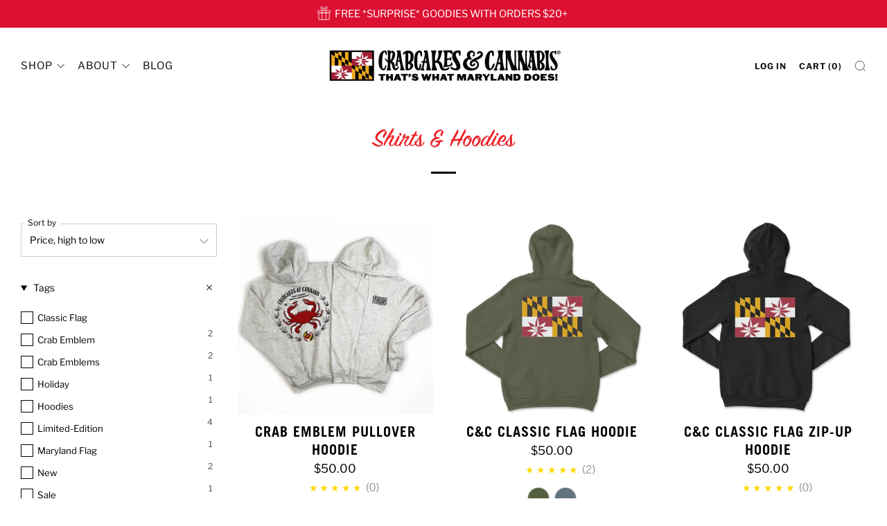

--- FILE ---
content_type: text/html; charset=utf-8
request_url: https://crabcakescannabis.com/collections/apparel
body_size: 64714
content:
<!doctype html>
<html class="no-js" lang="en">
<head>
 <script>/* start spd config */window._spt_delay_keywords=["/gtag/js,gtag(,/checkouts,/tiktok-track.js,/hotjar-,/smile-,/adoric.js,/wpm/,fbq("];/* end spd config */</script>      
<!-- Google Tag Manager -->
<script>(function(w,d,s,l,i){w[l]=w[l]||[];w[l].push({'gtm.start':
new Date().getTime(),event:'gtm.js'});var f=d.getElementsByTagName(s)[0],
j=d.createElement(s),dl=l!='dataLayer'?'&l='+l:'';j.async=true;j.src=
'https://www.googletagmanager.com/gtm.js?id='+i+dl;f.parentNode.insertBefore(j,f);
})(window,document,'script','dataLayer','GTM-5S6ZC53');</script>
<!-- End Google Tag Manager -->

<meta charset="utf-8">
<meta http-equiv="X-UA-Compatible" content="IE=edge,chrome=1">
<meta name="viewport" content="width=device-width, initial-scale=1.0, height=device-height, minimum-scale=1.0, maximum-scale=1.0">
<meta name="theme-color" content="#c00000">

<!-- Network optimisations -->
<link rel="preconnect" href="//cdn.shopify.com" crossorigin>
<link rel="preconnect" href="//fonts.shopifycdn.com" crossorigin>

<link rel="preload" as="style" href="//crabcakescannabis.com/cdn/shop/t/57/assets/theme-critical.css?v=136417985251713872331689091091"><link rel="preload" as="script" href="//crabcakescannabis.com/cdn/shop/t/57/assets/scrollreveal.min.js?v=163720458850474464051689091091"><link rel="preload" href="//crabcakescannabis.com/cdn/fonts/libre_franklin/librefranklin_n4.a9b0508e1ffb743a0fd6d0614768959c54a27d86.woff2" as="font" type="font/woff2" crossorigin>
<link rel="preload" href="//crabcakescannabis.com/cdn/fonts/libre_franklin/librefranklin_n4.a9b0508e1ffb743a0fd6d0614768959c54a27d86.woff2" as="font" type="font/woff2" crossorigin>
<link rel="canonical" href="https://crabcakescannabis.com/collections/apparel">
<link rel="shortcut icon" href="//crabcakescannabis.com/cdn/shop/files/android-chrome-192x192_2c02c066-a549-4fca-b866-88b7181b66a8.png?crop=center&height=32&v=1686047352&width=32" type="image/png">


<!-- Title and description ================================================== -->
<title>Shirts &amp; Hoodies
&ndash; Crabcakes &amp; Cannabis</title><!-- /snippets/social-meta-tags.liquid -->




<meta property="og:site_name" content="Crabcakes &amp; Cannabis">
<meta property="og:url" content="https://crabcakescannabis.com/collections/apparel">
<meta property="og:title" content="Shirts &amp; Hoodies">
<meta property="og:type" content="product.group">
<meta property="og:description" content="We don't sell Crabcakes. Or Cannabis. We cook up dope accessories and clothing that celebrate the Free State.

Sometimes Broiled—ALWAYS Baked.">

<meta property="og:image" content="http://crabcakescannabis.com/cdn/shop/collections/tucker_reg_1200x1200.jpg?v=1681763569">
<meta property="og:image:secure_url" content="https://crabcakescannabis.com/cdn/shop/collections/tucker_reg_1200x1200.jpg?v=1681763569">


<meta name="twitter:card" content="summary_large_image">
<meta name="twitter:title" content="Shirts &amp; Hoodies">
<meta name="twitter:description" content="We don't sell Crabcakes. Or Cannabis. We cook up dope accessories and clothing that celebrate the Free State.

Sometimes Broiled—ALWAYS Baked.">
<script>
if(!window.jQuery){
    var jqueryScript = document.createElement('script');
    jqueryScript.setAttribute('src','https://ajax.googleapis.com/ajax/libs/jquery/3.6.0/jquery.min.js'); 
    document.head.appendChild(jqueryScript); 
}

__DL__jQueryinterval = setInterval(function(){
    // wait for jQuery to load & run script after jQuery has loaded
    if(window.jQuery){
        // search parameters
        getURLParams = function(name, url){
            if (!url) url = window.location.href;
            name = name.replace(/[\[\]]/g, "\\$&");
            var regex = new RegExp("[?&]" + name + "(=([^&#]*)|&|#|$)"),
            results = regex.exec(url);
            if (!results) return null;
            if (!results[2]) return '';
            return decodeURIComponent(results[2].replace(/\+/g, " "));
        };
        
        /**********************
        * DYNAMIC DEPENDENCIES
        ***********************/
        
        __DL__ = {
            dynamicCart: false,  // if cart is dynamic (meaning no refresh on cart add) set to true
            debug: false, // if true, console messages will be displayed
            cart: null,
            wishlist: null,
            removeCart: null
        };
        
        customBindings = {
            cartTriggers: [],
            viewCart: [],
            removeCartTrigger: [],
            cartVisableSelector: [],
            promoSubscriptionsSelectors: [],
            promoSuccess: [],
            ctaSelectors: [],
            newsletterSelectors: [],
            newsletterSuccess: [],
            searchPage: [],
            wishlistSelector: [],
            removeWishlist: [],
            wishlistPage: [],
            searchTermQuery: [getURLParams('q')], // replace var with correct query
        };
        
        /* DO NOT EDIT */
        defaultBindings = {
            cartTriggers: ['form[action="/cart/add"] [type="submit"],.add-to-cart,.cart-btn'],
            viewCart: ['form[action="/cart"],.my-cart,.trigger-cart,#mobileCart'],
            removeCartTrigger: ['[href*="/cart/change"]'],
            cartVisableSelector: ['.inlinecart.is-active,.inline-cart.is-active'],
            promoSubscriptionsSelectors: [],
            promoSuccess: [],
            ctaSelectors: [],
            newsletterSelectors: ['input.contact_email'],
            newsletterSuccess: ['.success_message'],
            searchPage: ['search'],
            wishlistSelector: [],
            removeWishlist: [],
            wishlistPage: []
        };
        
        // stitch bindings
        objectArray = customBindings;
        outputObject = __DL__;
        
        applyBindings = function(objectArray, outputObject){
            for (var x in objectArray) {  
                var key = x;
                var objs = objectArray[x]; 
                values = [];    
                if(objs.length > 0){    
                    values.push(objs);
                    if(key in outputObject){              
                        values.push(outputObject[key]); 
                        outputObject[key] = values.join(", "); 
                    }else{        
                        outputObject[key] = values.join(", ");
                    }   
                }  
            }
        };
        
        applyBindings(customBindings, __DL__);
        applyBindings(defaultBindings, __DL__);
        
        /**********************
        * PREREQUISITE LIBRARIES 
        ***********************/
        
        clearInterval(__DL__jQueryinterval);
        
        // jquery-cookies.js
        if(typeof $.cookie!==undefined){
            (function(a){if(typeof define==='function'&&define.amd){define(['jquery'],a)}else if(typeof exports==='object'){module.exports=a(require('jquery'))}else{a(jQuery)}}(function($){var g=/\+/g;function encode(s){return h.raw?s:encodeURIComponent(s)}function decode(s){return h.raw?s:decodeURIComponent(s)}function stringifyCookieValue(a){return encode(h.json?JSON.stringify(a):String(a))}function parseCookieValue(s){if(s.indexOf('"')===0){s=s.slice(1,-1).replace(/\\"/g,'"').replace(/\\\\/g,'\\')}try{s=decodeURIComponent(s.replace(g,' '));return h.json?JSON.parse(s):s}catch(e){}}function read(s,a){var b=h.raw?s:parseCookieValue(s);return $.isFunction(a)?a(b):b}var h=$.cookie=function(a,b,c){if(arguments.length>1&&!$.isFunction(b)){c=$.extend({},h.defaults,c);if(typeof c.expires==='number'){var d=c.expires,t=c.expires=new Date();t.setMilliseconds(t.getMilliseconds()+d*864e+5)}return(document.cookie=[encode(a),'=',stringifyCookieValue(b),c.expires?'; expires='+c.expires.toUTCString():'',c.path?'; path='+c.path:'',c.domain?'; domain='+c.domain:'',c.secure?'; secure':''].join(''))}var e=a?undefined:{},cookies=document.cookie?document.cookie.split('; '):[],i=0,l=cookies.length;for(;i<l;i++){var f=cookies[i].split('='),name=decode(f.shift()),cookie=f.join('=');if(a===name){e=read(cookie,b);break}if(!a&&(cookie=read(cookie))!==undefined){e[name]=cookie}}return e};h.defaults={};$.removeCookie=function(a,b){$.cookie(a,'',$.extend({},b,{expires:-1}));return!$.cookie(a)}}))}
        
        /**********************
        * Begin dataLayer Build 
        ***********************/
        
        window.dataLayer = window.dataLayer || [];  // init data layer if doesn't already exist

        var template = "collection"; 
        
        /**
        * Landing Page Cookie
        * 1. Detect if user just landed on the site
        * 2. Only fires if Page Title matches website */
        
        $.cookie.raw = true;
        if ($.cookie('landingPage') === undefined || $.cookie('landingPage').length === 0) {
            var landingPage = true;
            $.cookie('landingPage', unescape);
            $.removeCookie('landingPage', {path: '/'});
            $.cookie('landingPage', 'landed', {path: '/'});
        } else {
            var landingPage = false;
            $.cookie('landingPage', unescape);
            $.removeCookie('landingPage', {path: '/'});
            $.cookie('landingPage', 'refresh', {path: '/'});
        }
        if (__DL__.debug) {
            console.log('Landing Page: ' + landingPage);
        }
        
        /** 
        * Log State Cookie */
        
        
        var isLoggedIn = false;
        
        if (!isLoggedIn) {
            $.cookie('logState', unescape);
            $.removeCookie('logState', {path: '/'});
            $.cookie('logState', 'loggedOut', {path: '/'});
        } else {
            if ($.cookie('logState') === 'loggedOut' || $.cookie('logState') === undefined) {
                $.cookie('logState', unescape);
                $.removeCookie('logState', {path: '/'});
                $.cookie('logState', 'firstLog', {path: '/'});
            } else if ($.cookie('logState') === 'firstLog') {
                $.cookie('logState', unescape);
                $.removeCookie('logState', {path: '/'});
                $.cookie('logState', 'refresh', {path: '/'});
            }
        }
        
        if ($.cookie('logState') === 'firstLog') {
            var firstLog = true;
        } else {
            var firstLog = false;
        }
        
        /**********************
        * DATALAYER SECTIONS 
        ***********************/
        
        /**
        * DATALAYER: Landing Page
        * Fires any time a user first lands on the site. */
        
        if ($.cookie('landingPage') === 'landed') {
            dataLayer.push({
                'pageType': 'Landing',
                'event': 'first_time_visitor'
            });
        }
        
        /** 
        * DATALAYER: Log State
        * 1. Determine if user is logged in or not.
        * 2. Return User specific data. */
        
        var logState = {
            
            
            'logState' : "Logged Out",
            
            
            'firstLog'      : firstLog,
            'customerEmail' : null,
            'timestamp'     : Date().replace(/\(.*?\)/g,''),  
            
            'customerType'       : 'New',
            'customerTypeNumber' :'1', 
            
            'shippingInfo' : {
                'fullName'  : null,
                'firstName' : null,
                'lastName'  : null,
                'address1'  : null,
                'address2'  : null,
                'street'    : null,
                'city'      : null,
                'province'  : null,
                'zip'       : null,
                'country'   : null,
                'phone'     : null,
            },
            'billingInfo' : {
                'fullName'  : null,
                'firstName' : null,
                'lastName'  : null,
                'address1'  : null,
                'address2'  : null,
                'street'    : null,
                'city'      : null,
                'province'  : null,
                'zip'       : null,
                'country'   : null,
                'phone'     : null,
            },
            'checkoutEmail' : null,
            'currency'      : "USD",
            'pageType'      : 'Log State',
            'event'         : 'logState'
        }
        dataLayer.push(logState);

        /** 
        * DATALAYER: Homepage */
        
        if(document.location.pathname == "/"){
            dataLayer.push({
                'pageType' : 'Homepage',
                'event'    : 'homepage',
                logState
            });
        }
      
        /** 
        * DATALAYER: 404 Pages
        * Fire on 404 Pages */
        

        /** 
        * DATALAYER: Blog Articles
        * Fire on Blog Article Pages */
        
        
        /** DATALAYER: Product List Page (Collections, Category)
        * Fire on all product listing pages. */
        
            var ecommerce = {
                'items': [
                    {
                        'item_id'        : 6616678989998,                  
                        'item_variant'    : null,             
                        'item_name'      : "Crab Emblem Pullover Hoodie",
                        'price'           : "50.00",
                        'item_brand'      : "Crabcakes \u0026 Cannabis",
                        'item_category'   : "Hoodie",
                        'item_list_name'  : "Shirts \u0026 Hoodies",
                        'imageURL'        : "https://crabcakescannabis.com/cdn/shop/products/CrabEmblem-hoodie-ash_grande.jpg?v=1618348797", 
                        'productURL'      : 'https://crabcakescannabis.com/products/pullover-hoodie',
                        'sku'             : null,
                    },
                    {
                        'item_id'        : 2732942491729,                  
                        'item_variant'    : null,             
                        'item_name'      : "C\u0026C Classic Flag Hoodie",
                        'price'           : "50.00",
                        'item_brand'      : "Crabcakes \u0026 Cannabis",
                        'item_category'   : "Hoodie",
                        'item_list_name'  : "Shirts \u0026 Hoodies",
                        'imageURL'        : "https://crabcakescannabis.com/cdn/shop/files/BellaCanvas3719_4_grande.jpg?v=1700408484", 
                        'productURL'      : 'https://crabcakescannabis.com/products/classic-flag-hoodie',
                        'sku'             : null,
                    },
                    {
                        'item_id'        : 537201704970,                  
                        'item_variant'    : null,             
                        'item_name'      : "C\u0026C Classic Flag Zip-Up Hoodie",
                        'price'           : "50.00",
                        'item_brand'      : "Crabcakes \u0026 Cannabis",
                        'item_category'   : "Hoodie",
                        'item_list_name'  : "Shirts \u0026 Hoodies",
                        'imageURL'        : "https://crabcakescannabis.com/cdn/shop/files/BellaCanvas3739_1_grande.jpg?v=1699390118", 
                        'productURL'      : 'https://crabcakescannabis.com/products/ccc-black-zip-up-hoodie',
                        'sku'             : null,
                    },
                    {
                        'item_id'        : 4721364369489,                  
                        'item_variant'    : null,             
                        'item_name'      : "\"No Filler\" Women's Cropped Fleece Hoodies",
                        'price'           : "40.00",
                        'item_brand'      : "Crabcakes \u0026 Cannabis",
                        'item_category'   : "Hoodie",
                        'item_list_name'  : "Shirts \u0026 Hoodies",
                        'imageURL'        : "https://crabcakescannabis.com/cdn/shop/products/croppedhoodies-all3_grande.jpg?v=1608312354", 
                        'productURL'      : 'https://crabcakescannabis.com/products/no-filler-womens-cropped-fleece-hoodies',
                        'sku'             : null,
                    },
                    {
                        'item_id'        : 4718760198225,                  
                        'item_variant'    : null,             
                        'item_name'      : "\"No Filler\" Unisex Short-Sleeve Tee",
                        'price'           : "28.00",
                        'item_brand'      : "Crabcakes \u0026 Cannabis",
                        'item_category'   : "Shirts",
                        'item_list_name'  : "Shirts \u0026 Hoodies",
                        'imageURL'        : "https://crabcakescannabis.com/cdn/shop/products/CC-Uni-NoFill-Tee-Storm-back_grande.jpg?v=1684250990", 
                        'productURL'      : 'https://crabcakescannabis.com/products/no-filler-unisex-short-sleeve-tee-2-colors',
                        'sku'             : null,
                    },
                    {
                        'item_id'        : 8134508740782,                  
                        'item_variant'    : null,             
                        'item_name'      : "Merryland Unisex Tee",
                        'price'           : "28.00",
                        'item_brand'      : "Crabcakes \u0026 Cannabis",
                        'item_category'   : "Shirts",
                        'item_list_name'  : "Shirts \u0026 Hoodies",
                        'imageURL'        : "https://crabcakescannabis.com/cdn/shop/files/TMD3001HM-Front_grande.png?v=1700354682", 
                        'productURL'      : 'https://crabcakescannabis.com/products/merryland-doodle-unisex-tee',
                        'sku'             : null,
                    },
                    {
                        'item_id'        : 7650131837102,                  
                        'item_variant'    : null,             
                        'item_name'      : "Maryland PRIDE Rainbow Tie-Dye",
                        'price'           : "28.00",
                        'item_brand'      : "Crabcakes \u0026 Cannabis",
                        'item_category'   : "Clothing",
                        'item_list_name'  : "Shirts \u0026 Hoodies",
                        'imageURL'        : "https://crabcakescannabis.com/cdn/shop/files/TPRIDE-2024_grande.jpg?v=1717522585", 
                        'productURL'      : 'https://crabcakescannabis.com/products/2022-pride-rainbow-tie-dye',
                        'sku'             : null,
                    },
                    {
                        'item_id'        : 3118919876689,                  
                        'item_variant'    : null,             
                        'item_name'      : "C\u0026C Crab Emblem Tee",
                        'price'           : "28.00",
                        'item_brand'      : "Crabcakes \u0026 Cannabis",
                        'item_category'   : "Shirts",
                        'item_list_name'  : "Shirts \u0026 Hoodies",
                        'imageURL'        : "https://crabcakescannabis.com/cdn/shop/files/CrabEmblem-BC3001-dustyblue_grande.jpg?v=1685713628", 
                        'productURL'      : 'https://crabcakescannabis.com/products/yellow-crab-emblem-tee',
                        'sku'             : null,
                    },
                    {
                        'item_id'        : 501474295818,                  
                        'item_variant'    : null,             
                        'item_name'      : "C\u0026C Classic Flag Short-Sleeve Tee",
                        'price'           : "28.00",
                        'item_brand'      : "Crabcakes \u0026 Cannabis",
                        'item_category'   : "Shirts",
                        'item_list_name'  : "Shirts \u0026 Hoodies",
                        'imageURL'        : "https://crabcakescannabis.com/cdn/shop/files/ClassicFlag-BC3001-Black-2_grande.jpg?v=1685732327", 
                        'productURL'      : 'https://crabcakescannabis.com/products/short-sleeve-t-shirt',
                        'sku'             : null,
                    },
                    {
                        'item_id'        : 4721365254225,                  
                        'item_variant'    : null,             
                        'item_name'      : "\"No Filler\" Women's Cropped Tee",
                        'price'           : "27.00",
                        'item_brand'      : "Crabcakes \u0026 Cannabis",
                        'item_category'   : "Shirts",
                        'item_list_name'  : "Shirts \u0026 Hoodies",
                        'imageURL'        : "https://crabcakescannabis.com/cdn/shop/products/CC-CropTee-Dust_grande.jpg?v=1608313505", 
                        'productURL'      : 'https://crabcakescannabis.com/products/no-filler-womens-cropped-tee',
                        'sku'             : null,
                    },
                    {
                        'item_id'        : 6570907861166,                  
                        'item_variant'    : null,             
                        'item_name'      : "Maryland Map Vintage Ringer Tee",
                        'price'           : "25.00",
                        'item_brand'      : "Crabcakes \u0026 Cannabis",
                        'item_category'   : "Shirts",
                        'item_list_name'  : "Shirts \u0026 Hoodies",
                        'imageURL'        : "https://crabcakescannabis.com/cdn/shop/products/ringer-back_grande.jpg?v=1618351483", 
                        'productURL'      : 'https://crabcakescannabis.com/products/maryland-vintage-ringer-tee',
                        'sku'             : null,
                    },
                    {
                        'item_id'        : 3118919123025,                  
                        'item_variant'    : null,             
                        'item_name'      : "C\u0026C Unisex Crab Emblem Tank",
                        'price'           : "22.50",
                        'item_brand'      : "Crabcakes \u0026 Cannabis",
                        'item_category'   : "Shirts",
                        'item_list_name'  : "Shirts \u0026 Hoodies",
                        'imageURL'        : "https://crabcakescannabis.com/cdn/shop/products/unisex-tank-2-colors_grande.jpg?v=1684521822", 
                        'productURL'      : 'https://crabcakescannabis.com/products/white-crab-emblem-tee',
                        'sku'             : null,
                    },
                    {
                        'item_id'        : 2899856785489,                  
                        'item_variant'    : null,             
                        'item_name'      : "C\u0026C Ladies Slouchy Crab Emblem Tank",
                        'price'           : "22.50",
                        'item_brand'      : "Crabcakes \u0026 Cannabis",
                        'item_category'   : "Shirts",
                        'item_list_name'  : "Shirts \u0026 Hoodies",
                        'imageURL'        : "https://crabcakescannabis.com/cdn/shop/products/NicMay-DustyBlue-Tank_grande.jpg?v=1595877700", 
                        'productURL'      : 'https://crabcakescannabis.com/products/dusty-blue-crab-emblem-tank',
                        'sku'             : null,
                    },
                    ]
                };  
            dataLayer.push({
                'productList' : "Shirts \u0026 Hoodies",
                'pageType'    : 'Collection',
                'event'       : 'view_item_list',
                ecommerce
            });
        
            
        /** DATALAYER: Product Page
        * Fire on all Product View pages. */
        
      
        /** DATALAYER: Cart View
        * Fire anytime a user views their cart (non-dynamic) */               
        
                
        /** DATALAYER: Checkout on Shopify Plus **/
        if(Shopify.Checkout){
            var ecommerce = {
                'transaction_id': 'null',
                'affiliation': "Crabcakes \u0026amp; Cannabis",
                'value': "",
                'tax': "",
                'shipping': "",
                'subtotal': "",
                'currency': null,
                
                'email': null,
                'items':[],
                };
            if(Shopify.Checkout.step){ 
                if(Shopify.Checkout.step.length > 0){
                    if (Shopify.Checkout.step === 'contact_information'){
                        dataLayer.push({
                            'event'    :'begin_checkout',
                            'pageType' :'Customer Information',
                            'step': 1,
                            ecommerce
                        });
                    }else if (Shopify.Checkout.step === 'shipping_method'){
                        dataLayer.push({
                            'event'    :'add_shipping_info',
                            'pageType' :'Shipping Information',
                            ecommerce
                        });
                    }else if( Shopify.Checkout.step === "payment_method" ){
                        dataLayer.push({
                            'event'    :'add_payment_info',
                            'pageType' :'Add Payment Info',
                            ecommerce
                        });
                    }
                }
                            
                /** DATALAYER: Transaction **/
                if(Shopify.Checkout.page == "thank_you"){
             transactionData = {
                    'transactionNumber'      : null,
                    'transactionId'          : null,
                    'transactionAffiliation' : "Crabcakes \u0026amp; Cannabis",
                    'transactionTotal'       : "",
                    'transactionTax'         : "",
                    'transactionShipping'    : "",
                    'transactionSubtotal'    : "",
                    
             }
                    dataLayer.push({
                    'pageType' :'Transaction',
                    'event'    :'purchase',
                    transactionData
                    });
                }               
            }
        }
              
        /** DOM Ready **/   
        $(document).ready(function() {

            /** DATALAYER: Search Results */
            var searchPage = new RegExp(__DL__.searchPage, "g");
            if(document.location.pathname.match(searchPage)){
                var ecommerce = {
                    items :[],
                };
                dataLayer.push({
                    'pageType'   : "Search",
                    'search_term' : __DL__.searchTermQuery,                                       
                    'event'      : "search",
                    'item_list_name'  : null,
                    ecommerce
                });    
            }
            
            /** DATALAYER: Remove From Cart **/
            

            /** Google Tag Manager **/
            (function(w,d,s,l,i){w[l]=w[l]||[];w[l].push({'gtm.start':
            new Date().getTime(),event:'gtm.js'});var f=d.getElementsByTagName(s)[0],
            j=d.createElement(s),dl=l!='dataLayer'?'&l='+l:'';j.async=true;j.src=
            'https://www.googletagmanager.com/gtm.js?id='+i+dl;f.parentNode.insertBefore(j,f);
            })(window,document,'script','dataLayer','GTM-5S6ZC53');

        }); // document ready
    }
}, 500);
</script>

<!-- JS before CSSOM =================================================== -->
<script type="text/javascript">
theme = {};
theme.t = {};
theme.t.add_to_cart = 'ADD TO CART';
theme.t.sold_out = 'SOLD OUT';
theme.t.unavailable = 'Unavailable';
theme.t.regular_price = 'Regular price';
theme.t.sale_price = 'Sale price';
theme.t.qty_notice_in_stock = 'In stock';
theme.t.qty_notice_low_stock = 'Low stock';
theme.t.qty_notice_sold_out = 'Out of stock';
theme.t.qty_notice_number_in_stock_html = '<span>[qty]</span> in stock';
theme.t.qty_notice_number_low_stock_html = 'Only <span>[qty]</span> in stock';
theme.t.discount_currency = 'Save [discount]';
theme.t.discount_percentage = 'Save [discount]%';
theme.t.discount_text = 'On Sale';
theme.t.unit_price_label = 'Unit price';
theme.t.unit_price_separator = 'per';
theme.money_format = '${{amount}}';
theme.map = {};
theme.map_settings_url="//crabcakescannabis.com/cdn/shop/t/57/assets/map_settings.min.js?v=55973849163231613841689091091";
theme.cart_type = 'modal';
theme.cart_ajax = true;
theme.routes = {
rootUrl: "/",
rootUrlSlash: "/",
cartUrl: "/cart",
cartAddUrl: "/cart/add",
cartChangeUrl: "/cart/change"
};
theme.assets = {
plyr: "//crabcakescannabis.com/cdn/shop/t/57/assets/plyr.min.js?v=4209607025050129391689091091",
masonry: "//crabcakescannabis.com/cdn/shop/t/57/assets/masonry.min.js?v=52946867241060388171689091091",

fecha: "//crabcakescannabis.com/cdn/shop/t/57/assets/fecha.min.js?v=77892649025288305351689091091"
};
</script>

<style id="fontsupporttest">@font-face{font-family:"font";src:url("https://")}</style>
<script type="text/javascript">
function supportsFontFace() {
function blacklist() {
var match = /(WebKit|windows phone.+trident)\/(\d+)/i.exec(navigator.userAgent);
return match && parseInt(match[2], 10) < (match[1] == 'WebKit' ? 533 : 6);
}
function hasFontFaceSrc() {
var style = document.getElementById('fontsupporttest');
var sheet = style.sheet || style.styleSheet;
var cssText = sheet ? (sheet.cssRules && sheet.cssRules[0] ? sheet.cssRules[0].cssText : sheet.cssText || '') : '';
return /src/i.test(cssText);
}
return !blacklist() && hasFontFaceSrc();
}
document.documentElement.classList.replace('no-js', 'js');
if (window.matchMedia("(pointer: coarse)").matches) {document.documentElement.classList.add('touchevents')} else {document.documentElement.classList.add('no-touchevents')}
if (supportsFontFace()) {document.documentElement.classList.add('fontface')}
</script>
<script src="//crabcakescannabis.com/cdn/shop/t/57/assets/jquery.min.js?v=115860211936397945481689091091" defer="defer"></script>
<script src="//crabcakescannabis.com/cdn/shop/t/57/assets/vendor.min.js?v=75531253379542070531689091091" defer="defer"></script>
<script src="//crabcakescannabis.com/cdn/shop/t/57/assets/ajax-cart.js?v=75524019650848056511689091091" defer="defer"></script>

<!-- CSS ================================================== -->































<style data-shopify>

:root {
	--color--brand: #c00000;
	--color--brand-dark: #a70000;
	--color--brand-light: #da0000;

	--color--accent: #ffd900;
	--color--accent-dark: #e6c300;

	--color--link: #ff5a5a;
	--color--link-dark: #270000;

	--color--text: #000000;
	--color--text-light: rgba(0, 0, 0, 0.7);
	--color--text-lighter: rgba(0, 0, 0, 0.55);
	--color--text-lightest: rgba(0, 0, 0, 0.2);
	--color--text-bg: rgba(0, 0, 0, 0.05);

	--color--headings: #000000;
	--color--alt-text: #8b8b8b;
	--color--btn: #ffffff;

	--color--product-bg: rgba(0,0,0,0);
	--color--product-sale: #ed2027;

	--color--low-stock: #ed2027;
	--color--in-stock: #4A9F53;

	--color--title-border: #c00000;

	--color--drawer-bg: #ffffff;

	--color--bg: #ffffff;
	--color--bg-alpha: rgba(255, 255, 255, 0.8);
	--color--bg-light: #ffffff;
	--color--bg-dark: #f2f2f2;

	--color--drop-shadow: rgba(42, 42, 42, 0.2);

	--color--cart-announcement-icon: #212121;

	--color--label-brand: #c00000;
	--color--label-sold_out: #f2f2f2;
	--color--label-discount: #c00000;
	--color--label-new: #ffd900;
	--color--label-custom1: #c00000;
	--color--label-custom2: #e5e5e5;

	--color--text-label-brand: #FFFFFF;
	--color--text-label-sold_out: #000000;
	--color--text-label-discount: #FFFFFF;
	--color--text-label-new: #000000;
	--color--text-label-custom_one: #FFFFFF;
	--color--text-label-custom_two: #000000;

	--font--size-base: 14.0;
	--font--line-base: 30;

	--font--size-h1: 31;
	--font--size-h2: 25;
	--font--size-h3: 21;
	--font--size-h4: 18;
	--font--size-h5: 16;
	--font--size-h6: 15;

	--font--size-grid: 14;
	--font--size-nav: 15;
	--font--size-product-form-headings: 12;

	--font--body: "Libre Franklin", sans-serif;
	--font--body-style: normal;
  --font--body-weight: 400;

  --font--title: "Libre Franklin", sans-serif;
	--font--title-weight: 400;
	--font--title-style: normal;
	--font--title-space: 0px;
	--font--title-transform: none;
	--font--title-border: 1;
	--font--title-border-size: 3px;

	--font--button: "Libre Franklin", sans-serif;
	--font--button-weight: 400;
	--font--button-style: normal;

	--font--button-space: 1px;
	--font--button-transform: uppercase;
	--font--button-size: 13;
	--font--button-mobile-size: 12px;

	--checkbox-check-invert: 1;
}


</style>

<style>@font-face {
  font-family: "Libre Franklin";
  font-weight: 400;
  font-style: normal;
  font-display: swap;
  src: url("//crabcakescannabis.com/cdn/fonts/libre_franklin/librefranklin_n4.a9b0508e1ffb743a0fd6d0614768959c54a27d86.woff2") format("woff2"),
       url("//crabcakescannabis.com/cdn/fonts/libre_franklin/librefranklin_n4.948f6f27caf8552b1a9560176e3f14eeb2c6f202.woff") format("woff");
}

@font-face {
  font-family: "Libre Franklin";
  font-weight: 400;
  font-style: normal;
  font-display: swap;
  src: url("//crabcakescannabis.com/cdn/fonts/libre_franklin/librefranklin_n4.a9b0508e1ffb743a0fd6d0614768959c54a27d86.woff2") format("woff2"),
       url("//crabcakescannabis.com/cdn/fonts/libre_franklin/librefranklin_n4.948f6f27caf8552b1a9560176e3f14eeb2c6f202.woff") format("woff");
}

@font-face {
  font-family: "Libre Franklin";
  font-weight: 700;
  font-style: normal;
  font-display: swap;
  src: url("//crabcakescannabis.com/cdn/fonts/libre_franklin/librefranklin_n7.6739620624550b8695d0cc23f92ffd46eb51c7a3.woff2") format("woff2"),
       url("//crabcakescannabis.com/cdn/fonts/libre_franklin/librefranklin_n7.7cebc205621b23b061b803310af0ad39921ae57d.woff") format("woff");
}

@font-face {
  font-family: "Libre Franklin";
  font-weight: 400;
  font-style: italic;
  font-display: swap;
  src: url("//crabcakescannabis.com/cdn/fonts/libre_franklin/librefranklin_i4.5cee60cade760b32c7b489f9d561e97341909d7c.woff2") format("woff2"),
       url("//crabcakescannabis.com/cdn/fonts/libre_franklin/librefranklin_i4.2f9ee939c2cc82522dfb62e1a084861f9beeb411.woff") format("woff");
}

@font-face {
  font-family: "Libre Franklin";
  font-weight: 700;
  font-style: italic;
  font-display: swap;
  src: url("//crabcakescannabis.com/cdn/fonts/libre_franklin/librefranklin_i7.5cd0952dea701f27d5d0eb294c01347335232ef2.woff2") format("woff2"),
       url("//crabcakescannabis.com/cdn/fonts/libre_franklin/librefranklin_i7.41af936a1cd17668e4e060c6e0ad838ccf133ddd.woff") format("woff");
}

</style>

<link rel="stylesheet" href="//crabcakescannabis.com/cdn/shop/t/57/assets/theme-critical.css?v=136417985251713872331689091091">

<link rel="preload" href="//crabcakescannabis.com/cdn/shop/t/57/assets/theme.css?v=120415126514662499681702622616" as="style" onload="this.onload=null;this.rel='stylesheet'">
<noscript><link rel="stylesheet" href="//crabcakescannabis.com/cdn/shop/t/57/assets/theme.css?v=120415126514662499681702622616"></noscript>
<script>
	/*! loadCSS rel=preload polyfill. [c]2017 Filament Group, Inc. MIT License */
	(function(w){"use strict";if(!w.loadCSS){w.loadCSS=function(){}}var rp=loadCSS.relpreload={};rp.support=(function(){var ret;try{ret=w.document.createElement("link").relList.supports("preload")}catch(e){ret=false}return function(){return ret}})();rp.bindMediaToggle=function(link){var finalMedia=link.media||"all";function enableStylesheet(){if(link.addEventListener){link.removeEventListener("load",enableStylesheet)}else if(link.attachEvent){link.detachEvent("onload",enableStylesheet)}link.setAttribute("onload",null);link.media=finalMedia}if(link.addEventListener){link.addEventListener("load",enableStylesheet)}else if(link.attachEvent){link.attachEvent("onload",enableStylesheet)}setTimeout(function(){link.rel="stylesheet";link.media="only x"});setTimeout(enableStylesheet,3000)};rp.poly=function(){if(rp.support()){return}var links=w.document.getElementsByTagName("link");for(var i=0;i<links.length;i+=1){var link=links[i];if(link.rel==="preload"&&link.getAttribute("as")==="style"&&!link.getAttribute("data-loadcss")){link.setAttribute("data-loadcss",true);rp.bindMediaToggle(link)}}};if(!rp.support()){rp.poly();var run=w.setInterval(rp.poly,500);if(w.addEventListener){w.addEventListener("load",function(){rp.poly();w.clearInterval(run)})}else if(w.attachEvent){w.attachEvent("onload",function(){rp.poly();w.clearInterval(run)})}}if(typeof exports!=="undefined"){exports.loadCSS=loadCSS}else{w.loadCSS=loadCSS}}(typeof global!=="undefined"?global:this));
</script>

<link href="//crabcakescannabis.com/cdn/shop/t/57/assets/custom-fonts.css?v=27085992891608526281689091091" rel="stylesheet" type="text/css" media="all" />

<!-- JS after CSSOM=================================================== -->
<script src="//crabcakescannabis.com/cdn/shop/t/57/assets/theme.min.js?v=163012959773562209071689091091" defer="defer"></script>
<script src="//crabcakescannabis.com/cdn/shop/t/57/assets/custom.js?v=152733329445290166911689091091" defer="defer"></script>




<script src="//crabcakescannabis.com/cdn/shop/t/57/assets/scrollreveal.min.js?v=163720458850474464051689091091"></script>



<!-- Header hook for plugins ================================================== -->
<script>window.performance && window.performance.mark && window.performance.mark('shopify.content_for_header.start');</script><meta name="google-site-verification" content="07qmjYh4HUQBo-ypjWY_fX42phusD-pkuTPHAHS9I78">
<meta name="facebook-domain-verification" content="cj0ks193knmgo5hkq8eacpi9qj7thf">
<meta name="facebook-domain-verification" content="v0qc32iu6ateefz26oazyva46vjwxi">
<meta id="shopify-digital-wallet" name="shopify-digital-wallet" content="/237961226/digital_wallets/dialog">
<meta name="shopify-checkout-api-token" content="092e88ec33e33326b9a7bacfaf0c1e7c">
<meta id="in-context-paypal-metadata" data-shop-id="237961226" data-venmo-supported="false" data-environment="production" data-locale="en_US" data-paypal-v4="true" data-currency="USD">
<link rel="alternate" type="application/atom+xml" title="Feed" href="/collections/apparel.atom" />
<link rel="alternate" type="application/json+oembed" href="https://crabcakescannabis.com/collections/apparel.oembed">
<script async="async" src="/checkouts/internal/preloads.js?locale=en-US"></script>
<link rel="preconnect" href="https://shop.app" crossorigin="anonymous">
<script async="async" src="https://shop.app/checkouts/internal/preloads.js?locale=en-US&shop_id=237961226" crossorigin="anonymous"></script>
<script id="apple-pay-shop-capabilities" type="application/json">{"shopId":237961226,"countryCode":"US","currencyCode":"USD","merchantCapabilities":["supports3DS"],"merchantId":"gid:\/\/shopify\/Shop\/237961226","merchantName":"Crabcakes \u0026 Cannabis","requiredBillingContactFields":["postalAddress","email"],"requiredShippingContactFields":["postalAddress","email"],"shippingType":"shipping","supportedNetworks":["visa","masterCard","amex","discover","elo","jcb"],"total":{"type":"pending","label":"Crabcakes \u0026 Cannabis","amount":"1.00"},"shopifyPaymentsEnabled":true,"supportsSubscriptions":true}</script>
<script id="shopify-features" type="application/json">{"accessToken":"092e88ec33e33326b9a7bacfaf0c1e7c","betas":["rich-media-storefront-analytics"],"domain":"crabcakescannabis.com","predictiveSearch":true,"shopId":237961226,"locale":"en"}</script>
<script>var Shopify = Shopify || {};
Shopify.shop = "crabcakes-cannabis.myshopify.com";
Shopify.locale = "en";
Shopify.currency = {"active":"USD","rate":"1.0"};
Shopify.country = "US";
Shopify.theme = {"name":"FW Venue Live","id":132134502574,"schema_name":"Venue","schema_version":"9.0.1","theme_store_id":836,"role":"main"};
Shopify.theme.handle = "null";
Shopify.theme.style = {"id":null,"handle":null};
Shopify.cdnHost = "crabcakescannabis.com/cdn";
Shopify.routes = Shopify.routes || {};
Shopify.routes.root = "/";</script>
<script type="module">!function(o){(o.Shopify=o.Shopify||{}).modules=!0}(window);</script>
<script>!function(o){function n(){var o=[];function n(){o.push(Array.prototype.slice.apply(arguments))}return n.q=o,n}var t=o.Shopify=o.Shopify||{};t.loadFeatures=n(),t.autoloadFeatures=n()}(window);</script>
<script>
  window.ShopifyPay = window.ShopifyPay || {};
  window.ShopifyPay.apiHost = "shop.app\/pay";
  window.ShopifyPay.redirectState = null;
</script>
<script id="shop-js-analytics" type="application/json">{"pageType":"collection"}</script>
<script defer="defer" async type="module" src="//crabcakescannabis.com/cdn/shopifycloud/shop-js/modules/v2/client.init-shop-cart-sync_IZsNAliE.en.esm.js"></script>
<script defer="defer" async type="module" src="//crabcakescannabis.com/cdn/shopifycloud/shop-js/modules/v2/chunk.common_0OUaOowp.esm.js"></script>
<script type="module">
  await import("//crabcakescannabis.com/cdn/shopifycloud/shop-js/modules/v2/client.init-shop-cart-sync_IZsNAliE.en.esm.js");
await import("//crabcakescannabis.com/cdn/shopifycloud/shop-js/modules/v2/chunk.common_0OUaOowp.esm.js");

  window.Shopify.SignInWithShop?.initShopCartSync?.({"fedCMEnabled":true,"windoidEnabled":true});

</script>
<script>
  window.Shopify = window.Shopify || {};
  if (!window.Shopify.featureAssets) window.Shopify.featureAssets = {};
  window.Shopify.featureAssets['shop-js'] = {"shop-cart-sync":["modules/v2/client.shop-cart-sync_DLOhI_0X.en.esm.js","modules/v2/chunk.common_0OUaOowp.esm.js"],"init-fed-cm":["modules/v2/client.init-fed-cm_C6YtU0w6.en.esm.js","modules/v2/chunk.common_0OUaOowp.esm.js"],"shop-button":["modules/v2/client.shop-button_BCMx7GTG.en.esm.js","modules/v2/chunk.common_0OUaOowp.esm.js"],"shop-cash-offers":["modules/v2/client.shop-cash-offers_BT26qb5j.en.esm.js","modules/v2/chunk.common_0OUaOowp.esm.js","modules/v2/chunk.modal_CGo_dVj3.esm.js"],"init-windoid":["modules/v2/client.init-windoid_B9PkRMql.en.esm.js","modules/v2/chunk.common_0OUaOowp.esm.js"],"init-shop-email-lookup-coordinator":["modules/v2/client.init-shop-email-lookup-coordinator_DZkqjsbU.en.esm.js","modules/v2/chunk.common_0OUaOowp.esm.js"],"shop-toast-manager":["modules/v2/client.shop-toast-manager_Di2EnuM7.en.esm.js","modules/v2/chunk.common_0OUaOowp.esm.js"],"shop-login-button":["modules/v2/client.shop-login-button_BtqW_SIO.en.esm.js","modules/v2/chunk.common_0OUaOowp.esm.js","modules/v2/chunk.modal_CGo_dVj3.esm.js"],"avatar":["modules/v2/client.avatar_BTnouDA3.en.esm.js"],"pay-button":["modules/v2/client.pay-button_CWa-C9R1.en.esm.js","modules/v2/chunk.common_0OUaOowp.esm.js"],"init-shop-cart-sync":["modules/v2/client.init-shop-cart-sync_IZsNAliE.en.esm.js","modules/v2/chunk.common_0OUaOowp.esm.js"],"init-customer-accounts":["modules/v2/client.init-customer-accounts_DenGwJTU.en.esm.js","modules/v2/client.shop-login-button_BtqW_SIO.en.esm.js","modules/v2/chunk.common_0OUaOowp.esm.js","modules/v2/chunk.modal_CGo_dVj3.esm.js"],"init-shop-for-new-customer-accounts":["modules/v2/client.init-shop-for-new-customer-accounts_JdHXxpS9.en.esm.js","modules/v2/client.shop-login-button_BtqW_SIO.en.esm.js","modules/v2/chunk.common_0OUaOowp.esm.js","modules/v2/chunk.modal_CGo_dVj3.esm.js"],"init-customer-accounts-sign-up":["modules/v2/client.init-customer-accounts-sign-up_D6__K_p8.en.esm.js","modules/v2/client.shop-login-button_BtqW_SIO.en.esm.js","modules/v2/chunk.common_0OUaOowp.esm.js","modules/v2/chunk.modal_CGo_dVj3.esm.js"],"checkout-modal":["modules/v2/client.checkout-modal_C_ZQDY6s.en.esm.js","modules/v2/chunk.common_0OUaOowp.esm.js","modules/v2/chunk.modal_CGo_dVj3.esm.js"],"shop-follow-button":["modules/v2/client.shop-follow-button_XetIsj8l.en.esm.js","modules/v2/chunk.common_0OUaOowp.esm.js","modules/v2/chunk.modal_CGo_dVj3.esm.js"],"lead-capture":["modules/v2/client.lead-capture_DvA72MRN.en.esm.js","modules/v2/chunk.common_0OUaOowp.esm.js","modules/v2/chunk.modal_CGo_dVj3.esm.js"],"shop-login":["modules/v2/client.shop-login_ClXNxyh6.en.esm.js","modules/v2/chunk.common_0OUaOowp.esm.js","modules/v2/chunk.modal_CGo_dVj3.esm.js"],"payment-terms":["modules/v2/client.payment-terms_CNlwjfZz.en.esm.js","modules/v2/chunk.common_0OUaOowp.esm.js","modules/v2/chunk.modal_CGo_dVj3.esm.js"]};
</script>
<script>(function() {
  var isLoaded = false;
  function asyncLoad() {
    if (isLoaded) return;
    isLoaded = true;
    var urls = ["https:\/\/chimpstatic.com\/mcjs-connected\/js\/users\/3fe6d48d44a40f3bb48f60bb9\/0a93df602fbd55d2ea829b76c.js?shop=crabcakes-cannabis.myshopify.com","https:\/\/cookiebar.hulkapps.com\/hulk_cookie_bar.js?shop=crabcakes-cannabis.myshopify.com","https:\/\/chimpstatic.com\/mcjs-connected\/js\/users\/3fe6d48d44a40f3bb48f60bb9\/42315f4670e8b498702c960fa.js?shop=crabcakes-cannabis.myshopify.com","https:\/\/public.zoorix.com\/sdk.min.js?shop=crabcakes-cannabis.myshopify.com","https:\/\/cdn.nfcube.com\/instafeed-169f1c8a243ee4be3c737a9ddfb0afa6.js?shop=crabcakes-cannabis.myshopify.com","https:\/\/cdn.shopify.com\/s\/files\/1\/0597\/3783\/3627\/files\/tptinstall.min.js?v=1718591634\u0026t=tapita-seo-script-tags\u0026shop=crabcakes-cannabis.myshopify.com","https:\/\/cdn.hextom.com\/js\/quickannouncementbar.js?shop=crabcakes-cannabis.myshopify.com","\/\/cdn.shopify.com\/proxy\/32eb3d7305f51bc9a01a0ac3daa714c7e7f3b65984e7d3ae8b5856b71be9cf42\/s.pandect.es\/v1\/gdpr-cookie-consent.min.js?shop=crabcakes-cannabis.myshopify.com\u0026sp-cache-control=cHVibGljLCBtYXgtYWdlPTkwMA"];
    for (var i = 0; i < urls.length; i++) {
      var s = document.createElement('script');
      s.type = 'text/javascript';
      s.async = true;
      s.src = urls[i];
      var x = document.getElementsByTagName('script')[0];
      x.parentNode.insertBefore(s, x);
    }
  };
  if(window.attachEvent) {
    window.attachEvent('onload', asyncLoad);
  } else {
    window.addEventListener('load', asyncLoad, false);
  }
})();</script>
<script id="__st">var __st={"a":237961226,"offset":-18000,"reqid":"7fce67df-4700-4d93-8d61-bd74091a574a-1768533816","pageurl":"crabcakescannabis.com\/collections\/apparel","u":"85147ca9c4bb","p":"collection","rtyp":"collection","rid":4528439306};</script>
<script>window.ShopifyPaypalV4VisibilityTracking = true;</script>
<script id="captcha-bootstrap">!function(){'use strict';const t='contact',e='account',n='new_comment',o=[[t,t],['blogs',n],['comments',n],[t,'customer']],c=[[e,'customer_login'],[e,'guest_login'],[e,'recover_customer_password'],[e,'create_customer']],r=t=>t.map((([t,e])=>`form[action*='/${t}']:not([data-nocaptcha='true']) input[name='form_type'][value='${e}']`)).join(','),a=t=>()=>t?[...document.querySelectorAll(t)].map((t=>t.form)):[];function s(){const t=[...o],e=r(t);return a(e)}const i='password',u='form_key',d=['recaptcha-v3-token','g-recaptcha-response','h-captcha-response',i],f=()=>{try{return window.sessionStorage}catch{return}},m='__shopify_v',_=t=>t.elements[u];function p(t,e,n=!1){try{const o=window.sessionStorage,c=JSON.parse(o.getItem(e)),{data:r}=function(t){const{data:e,action:n}=t;return t[m]||n?{data:e,action:n}:{data:t,action:n}}(c);for(const[e,n]of Object.entries(r))t.elements[e]&&(t.elements[e].value=n);n&&o.removeItem(e)}catch(o){console.error('form repopulation failed',{error:o})}}const l='form_type',E='cptcha';function T(t){t.dataset[E]=!0}const w=window,h=w.document,L='Shopify',v='ce_forms',y='captcha';let A=!1;((t,e)=>{const n=(g='f06e6c50-85a8-45c8-87d0-21a2b65856fe',I='https://cdn.shopify.com/shopifycloud/storefront-forms-hcaptcha/ce_storefront_forms_captcha_hcaptcha.v1.5.2.iife.js',D={infoText:'Protected by hCaptcha',privacyText:'Privacy',termsText:'Terms'},(t,e,n)=>{const o=w[L][v],c=o.bindForm;if(c)return c(t,g,e,D).then(n);var r;o.q.push([[t,g,e,D],n]),r=I,A||(h.body.append(Object.assign(h.createElement('script'),{id:'captcha-provider',async:!0,src:r})),A=!0)});var g,I,D;w[L]=w[L]||{},w[L][v]=w[L][v]||{},w[L][v].q=[],w[L][y]=w[L][y]||{},w[L][y].protect=function(t,e){n(t,void 0,e),T(t)},Object.freeze(w[L][y]),function(t,e,n,w,h,L){const[v,y,A,g]=function(t,e,n){const i=e?o:[],u=t?c:[],d=[...i,...u],f=r(d),m=r(i),_=r(d.filter((([t,e])=>n.includes(e))));return[a(f),a(m),a(_),s()]}(w,h,L),I=t=>{const e=t.target;return e instanceof HTMLFormElement?e:e&&e.form},D=t=>v().includes(t);t.addEventListener('submit',(t=>{const e=I(t);if(!e)return;const n=D(e)&&!e.dataset.hcaptchaBound&&!e.dataset.recaptchaBound,o=_(e),c=g().includes(e)&&(!o||!o.value);(n||c)&&t.preventDefault(),c&&!n&&(function(t){try{if(!f())return;!function(t){const e=f();if(!e)return;const n=_(t);if(!n)return;const o=n.value;o&&e.removeItem(o)}(t);const e=Array.from(Array(32),(()=>Math.random().toString(36)[2])).join('');!function(t,e){_(t)||t.append(Object.assign(document.createElement('input'),{type:'hidden',name:u})),t.elements[u].value=e}(t,e),function(t,e){const n=f();if(!n)return;const o=[...t.querySelectorAll(`input[type='${i}']`)].map((({name:t})=>t)),c=[...d,...o],r={};for(const[a,s]of new FormData(t).entries())c.includes(a)||(r[a]=s);n.setItem(e,JSON.stringify({[m]:1,action:t.action,data:r}))}(t,e)}catch(e){console.error('failed to persist form',e)}}(e),e.submit())}));const S=(t,e)=>{t&&!t.dataset[E]&&(n(t,e.some((e=>e===t))),T(t))};for(const o of['focusin','change'])t.addEventListener(o,(t=>{const e=I(t);D(e)&&S(e,y())}));const B=e.get('form_key'),M=e.get(l),P=B&&M;t.addEventListener('DOMContentLoaded',(()=>{const t=y();if(P)for(const e of t)e.elements[l].value===M&&p(e,B);[...new Set([...A(),...v().filter((t=>'true'===t.dataset.shopifyCaptcha))])].forEach((e=>S(e,t)))}))}(h,new URLSearchParams(w.location.search),n,t,e,['guest_login'])})(!0,!0)}();</script>
<script integrity="sha256-4kQ18oKyAcykRKYeNunJcIwy7WH5gtpwJnB7kiuLZ1E=" data-source-attribution="shopify.loadfeatures" defer="defer" src="//crabcakescannabis.com/cdn/shopifycloud/storefront/assets/storefront/load_feature-a0a9edcb.js" crossorigin="anonymous"></script>
<script crossorigin="anonymous" defer="defer" src="//crabcakescannabis.com/cdn/shopifycloud/storefront/assets/shopify_pay/storefront-65b4c6d7.js?v=20250812"></script>
<script data-source-attribution="shopify.dynamic_checkout.dynamic.init">var Shopify=Shopify||{};Shopify.PaymentButton=Shopify.PaymentButton||{isStorefrontPortableWallets:!0,init:function(){window.Shopify.PaymentButton.init=function(){};var t=document.createElement("script");t.src="https://crabcakescannabis.com/cdn/shopifycloud/portable-wallets/latest/portable-wallets.en.js",t.type="module",document.head.appendChild(t)}};
</script>
<script data-source-attribution="shopify.dynamic_checkout.buyer_consent">
  function portableWalletsHideBuyerConsent(e){var t=document.getElementById("shopify-buyer-consent"),n=document.getElementById("shopify-subscription-policy-button");t&&n&&(t.classList.add("hidden"),t.setAttribute("aria-hidden","true"),n.removeEventListener("click",e))}function portableWalletsShowBuyerConsent(e){var t=document.getElementById("shopify-buyer-consent"),n=document.getElementById("shopify-subscription-policy-button");t&&n&&(t.classList.remove("hidden"),t.removeAttribute("aria-hidden"),n.addEventListener("click",e))}window.Shopify?.PaymentButton&&(window.Shopify.PaymentButton.hideBuyerConsent=portableWalletsHideBuyerConsent,window.Shopify.PaymentButton.showBuyerConsent=portableWalletsShowBuyerConsent);
</script>
<script>
  function portableWalletsCleanup(e){e&&e.src&&console.error("Failed to load portable wallets script "+e.src);var t=document.querySelectorAll("shopify-accelerated-checkout .shopify-payment-button__skeleton, shopify-accelerated-checkout-cart .wallet-cart-button__skeleton"),e=document.getElementById("shopify-buyer-consent");for(let e=0;e<t.length;e++)t[e].remove();e&&e.remove()}function portableWalletsNotLoadedAsModule(e){e instanceof ErrorEvent&&"string"==typeof e.message&&e.message.includes("import.meta")&&"string"==typeof e.filename&&e.filename.includes("portable-wallets")&&(window.removeEventListener("error",portableWalletsNotLoadedAsModule),window.Shopify.PaymentButton.failedToLoad=e,"loading"===document.readyState?document.addEventListener("DOMContentLoaded",window.Shopify.PaymentButton.init):window.Shopify.PaymentButton.init())}window.addEventListener("error",portableWalletsNotLoadedAsModule);
</script>

<script type="module" src="https://crabcakescannabis.com/cdn/shopifycloud/portable-wallets/latest/portable-wallets.en.js" onError="portableWalletsCleanup(this)" crossorigin="anonymous"></script>
<script nomodule>
  document.addEventListener("DOMContentLoaded", portableWalletsCleanup);
</script>

<link id="shopify-accelerated-checkout-styles" rel="stylesheet" media="screen" href="https://crabcakescannabis.com/cdn/shopifycloud/portable-wallets/latest/accelerated-checkout-backwards-compat.css" crossorigin="anonymous">
<style id="shopify-accelerated-checkout-cart">
        #shopify-buyer-consent {
  margin-top: 1em;
  display: inline-block;
  width: 100%;
}

#shopify-buyer-consent.hidden {
  display: none;
}

#shopify-subscription-policy-button {
  background: none;
  border: none;
  padding: 0;
  text-decoration: underline;
  font-size: inherit;
  cursor: pointer;
}

#shopify-subscription-policy-button::before {
  box-shadow: none;
}

      </style>

<script>window.performance && window.performance.mark && window.performance.mark('shopify.content_for_header.end');</script>
<!-- BEGIN app block: shopify://apps/zoorix-cross-sell/blocks/zoorix-head/51fffd07-f9df-4d6a-b901-6d14b243dcad -->
<script>
  window.zoorixCartData = {
    currency: "USD",
    currency_symbol: "$",
    
    original_total_price: 0,
    total_discount: 0,
    item_count: 0,
    items: [
        
    ]
    
  };

  window.Zoorix = window.Zoorix || {};
  window.Zoorix.collectionsHash = {};

  

  
  window.Zoorix.moneyFormat = "${{amount}}";
  window.Zoorix.moneyFormatWithCurrency = "${{amount}} USD";
  window.Zoorix.template = "collection";

</script>

<!--<script src="https://cdn.shopify.com/s/javascripts/currencies.js" async></script>-->
<script async src=https://public.zoorix.com/domains/crabcakes-cannabis.myshopify.com/zoorix.js></script>


<!-- END app block --><!-- BEGIN app block: shopify://apps/rt-google-fonts-custom-fonts/blocks/app-embed/2caf2c68-0038-455e-b0b9-066a7c2ad923 --><link rel="preload" as="font" href="https://cdn.shopify.com/s/files/1/0002/3796/1226/t/5/assets/8608fb1d29351593.ttf?v=1684914710" type="font/ttf" crossorigin><link rel="preload" as="font" href="https://cdn.shopify.com/s/files/1/0002/3796/1226/t/5/assets/d615d8ee3b9c7920.otf?v=1684914711" type="font/otf" crossorigin><link rel="preload" as="font" href="https://cdn.shopify.com/s/files/1/0002/3796/1226/t/5/assets/54c828418e28fe86.otf?v=1684914712" type="font/otf" crossorigin><link rel="preload" as="font" href="https://cdn.shopify.com/s/files/1/0002/3796/1226/t/5/assets/f3e1c8db330168de.ttf?v=1685600112" type="font/ttf" crossorigin><style id="rafp-stylesheet">@font-face{
            font-family:"Font-1684913640924";
            src:url("https:\/\/cdn.shopify.com\/s\/files\/1\/0002\/3796\/1226\/t\/5\/assets\/8608fb1d29351593.ttf?v=1684914710");
            font-display:swap;
          }h1,.ajaxcart__label-title {font-family:"Font-1684913640924";}@font-face{
            font-family:"Font-1684914243480";
            src:url("https:\/\/cdn.shopify.com\/s\/files\/1\/0002\/3796\/1226\/t\/5\/assets\/d615d8ee3b9c7920.otf?v=1684914711");
            font-display:swap;
          }h4,h5,h6,p {font-family:"Font-1684914243480";}@font-face{
            font-family:"Font-1684914375094";
            src:url("https:\/\/cdn.shopify.com\/s\/files\/1\/0002\/3796\/1226\/t\/5\/assets\/54c828418e28fe86.otf?v=1684914712");
            font-display:swap;
          }h3,.product-card__title,.product-featured__title {font-family:"Font-1684914375094";}@font-face{
            font-family:"Font-1685600069035";
            src:url("https:\/\/cdn.shopify.com\/s\/files\/1\/0002\/3796\/1226\/t\/5\/assets\/f3e1c8db330168de.ttf?v=1685600112");
            font-display:swap;
          }h2,collection-list__title-text.h2 {font-family:"Font-1685600069035";}@media screen and (max-width: 749px) {h1,.ajaxcart__label-title {}h4,h5,h6,p {}h3,.product-card__title,.product-featured__title {}h2,collection-list__title-text.h2 {}}
    </style>
<!-- END app block --><!-- BEGIN app block: shopify://apps/1clickpopup/blocks/main/233742b9-16cb-4f75-9de7-3fe92c29fdff --><script>
  window.OneClickPopup = {}
  
</script>
<script src="https://cdn.shopify.com/extensions/019bbba0-a286-78cc-87d6-1c77a3a0112a/1click-popup-51/assets/1click-popup-snippet.js" async></script>


<!-- END app block --><script src="https://cdn.shopify.com/extensions/9829290c-2b6c-4517-a42f-0d6eacabb442/1.1.0/assets/font.js" type="text/javascript" defer="defer"></script>
<link href="https://cdn.shopify.com/extensions/9829290c-2b6c-4517-a42f-0d6eacabb442/1.1.0/assets/font.css" rel="stylesheet" type="text/css" media="all">
<link href="https://monorail-edge.shopifysvc.com" rel="dns-prefetch">
<script>(function(){if ("sendBeacon" in navigator && "performance" in window) {try {var session_token_from_headers = performance.getEntriesByType('navigation')[0].serverTiming.find(x => x.name == '_s').description;} catch {var session_token_from_headers = undefined;}var session_cookie_matches = document.cookie.match(/_shopify_s=([^;]*)/);var session_token_from_cookie = session_cookie_matches && session_cookie_matches.length === 2 ? session_cookie_matches[1] : "";var session_token = session_token_from_headers || session_token_from_cookie || "";function handle_abandonment_event(e) {var entries = performance.getEntries().filter(function(entry) {return /monorail-edge.shopifysvc.com/.test(entry.name);});if (!window.abandonment_tracked && entries.length === 0) {window.abandonment_tracked = true;var currentMs = Date.now();var navigation_start = performance.timing.navigationStart;var payload = {shop_id: 237961226,url: window.location.href,navigation_start,duration: currentMs - navigation_start,session_token,page_type: "collection"};window.navigator.sendBeacon("https://monorail-edge.shopifysvc.com/v1/produce", JSON.stringify({schema_id: "online_store_buyer_site_abandonment/1.1",payload: payload,metadata: {event_created_at_ms: currentMs,event_sent_at_ms: currentMs}}));}}window.addEventListener('pagehide', handle_abandonment_event);}}());</script>
<script id="web-pixels-manager-setup">(function e(e,d,r,n,o){if(void 0===o&&(o={}),!Boolean(null===(a=null===(i=window.Shopify)||void 0===i?void 0:i.analytics)||void 0===a?void 0:a.replayQueue)){var i,a;window.Shopify=window.Shopify||{};var t=window.Shopify;t.analytics=t.analytics||{};var s=t.analytics;s.replayQueue=[],s.publish=function(e,d,r){return s.replayQueue.push([e,d,r]),!0};try{self.performance.mark("wpm:start")}catch(e){}var l=function(){var e={modern:/Edge?\/(1{2}[4-9]|1[2-9]\d|[2-9]\d{2}|\d{4,})\.\d+(\.\d+|)|Firefox\/(1{2}[4-9]|1[2-9]\d|[2-9]\d{2}|\d{4,})\.\d+(\.\d+|)|Chrom(ium|e)\/(9{2}|\d{3,})\.\d+(\.\d+|)|(Maci|X1{2}).+ Version\/(15\.\d+|(1[6-9]|[2-9]\d|\d{3,})\.\d+)([,.]\d+|)( \(\w+\)|)( Mobile\/\w+|) Safari\/|Chrome.+OPR\/(9{2}|\d{3,})\.\d+\.\d+|(CPU[ +]OS|iPhone[ +]OS|CPU[ +]iPhone|CPU IPhone OS|CPU iPad OS)[ +]+(15[._]\d+|(1[6-9]|[2-9]\d|\d{3,})[._]\d+)([._]\d+|)|Android:?[ /-](13[3-9]|1[4-9]\d|[2-9]\d{2}|\d{4,})(\.\d+|)(\.\d+|)|Android.+Firefox\/(13[5-9]|1[4-9]\d|[2-9]\d{2}|\d{4,})\.\d+(\.\d+|)|Android.+Chrom(ium|e)\/(13[3-9]|1[4-9]\d|[2-9]\d{2}|\d{4,})\.\d+(\.\d+|)|SamsungBrowser\/([2-9]\d|\d{3,})\.\d+/,legacy:/Edge?\/(1[6-9]|[2-9]\d|\d{3,})\.\d+(\.\d+|)|Firefox\/(5[4-9]|[6-9]\d|\d{3,})\.\d+(\.\d+|)|Chrom(ium|e)\/(5[1-9]|[6-9]\d|\d{3,})\.\d+(\.\d+|)([\d.]+$|.*Safari\/(?![\d.]+ Edge\/[\d.]+$))|(Maci|X1{2}).+ Version\/(10\.\d+|(1[1-9]|[2-9]\d|\d{3,})\.\d+)([,.]\d+|)( \(\w+\)|)( Mobile\/\w+|) Safari\/|Chrome.+OPR\/(3[89]|[4-9]\d|\d{3,})\.\d+\.\d+|(CPU[ +]OS|iPhone[ +]OS|CPU[ +]iPhone|CPU IPhone OS|CPU iPad OS)[ +]+(10[._]\d+|(1[1-9]|[2-9]\d|\d{3,})[._]\d+)([._]\d+|)|Android:?[ /-](13[3-9]|1[4-9]\d|[2-9]\d{2}|\d{4,})(\.\d+|)(\.\d+|)|Mobile Safari.+OPR\/([89]\d|\d{3,})\.\d+\.\d+|Android.+Firefox\/(13[5-9]|1[4-9]\d|[2-9]\d{2}|\d{4,})\.\d+(\.\d+|)|Android.+Chrom(ium|e)\/(13[3-9]|1[4-9]\d|[2-9]\d{2}|\d{4,})\.\d+(\.\d+|)|Android.+(UC? ?Browser|UCWEB|U3)[ /]?(15\.([5-9]|\d{2,})|(1[6-9]|[2-9]\d|\d{3,})\.\d+)\.\d+|SamsungBrowser\/(5\.\d+|([6-9]|\d{2,})\.\d+)|Android.+MQ{2}Browser\/(14(\.(9|\d{2,})|)|(1[5-9]|[2-9]\d|\d{3,})(\.\d+|))(\.\d+|)|K[Aa][Ii]OS\/(3\.\d+|([4-9]|\d{2,})\.\d+)(\.\d+|)/},d=e.modern,r=e.legacy,n=navigator.userAgent;return n.match(d)?"modern":n.match(r)?"legacy":"unknown"}(),u="modern"===l?"modern":"legacy",c=(null!=n?n:{modern:"",legacy:""})[u],f=function(e){return[e.baseUrl,"/wpm","/b",e.hashVersion,"modern"===e.buildTarget?"m":"l",".js"].join("")}({baseUrl:d,hashVersion:r,buildTarget:u}),m=function(e){var d=e.version,r=e.bundleTarget,n=e.surface,o=e.pageUrl,i=e.monorailEndpoint;return{emit:function(e){var a=e.status,t=e.errorMsg,s=(new Date).getTime(),l=JSON.stringify({metadata:{event_sent_at_ms:s},events:[{schema_id:"web_pixels_manager_load/3.1",payload:{version:d,bundle_target:r,page_url:o,status:a,surface:n,error_msg:t},metadata:{event_created_at_ms:s}}]});if(!i)return console&&console.warn&&console.warn("[Web Pixels Manager] No Monorail endpoint provided, skipping logging."),!1;try{return self.navigator.sendBeacon.bind(self.navigator)(i,l)}catch(e){}var u=new XMLHttpRequest;try{return u.open("POST",i,!0),u.setRequestHeader("Content-Type","text/plain"),u.send(l),!0}catch(e){return console&&console.warn&&console.warn("[Web Pixels Manager] Got an unhandled error while logging to Monorail."),!1}}}}({version:r,bundleTarget:l,surface:e.surface,pageUrl:self.location.href,monorailEndpoint:e.monorailEndpoint});try{o.browserTarget=l,function(e){var d=e.src,r=e.async,n=void 0===r||r,o=e.onload,i=e.onerror,a=e.sri,t=e.scriptDataAttributes,s=void 0===t?{}:t,l=document.createElement("script"),u=document.querySelector("head"),c=document.querySelector("body");if(l.async=n,l.src=d,a&&(l.integrity=a,l.crossOrigin="anonymous"),s)for(var f in s)if(Object.prototype.hasOwnProperty.call(s,f))try{l.dataset[f]=s[f]}catch(e){}if(o&&l.addEventListener("load",o),i&&l.addEventListener("error",i),u)u.appendChild(l);else{if(!c)throw new Error("Did not find a head or body element to append the script");c.appendChild(l)}}({src:f,async:!0,onload:function(){if(!function(){var e,d;return Boolean(null===(d=null===(e=window.Shopify)||void 0===e?void 0:e.analytics)||void 0===d?void 0:d.initialized)}()){var d=window.webPixelsManager.init(e)||void 0;if(d){var r=window.Shopify.analytics;r.replayQueue.forEach((function(e){var r=e[0],n=e[1],o=e[2];d.publishCustomEvent(r,n,o)})),r.replayQueue=[],r.publish=d.publishCustomEvent,r.visitor=d.visitor,r.initialized=!0}}},onerror:function(){return m.emit({status:"failed",errorMsg:"".concat(f," has failed to load")})},sri:function(e){var d=/^sha384-[A-Za-z0-9+/=]+$/;return"string"==typeof e&&d.test(e)}(c)?c:"",scriptDataAttributes:o}),m.emit({status:"loading"})}catch(e){m.emit({status:"failed",errorMsg:(null==e?void 0:e.message)||"Unknown error"})}}})({shopId: 237961226,storefrontBaseUrl: "https://crabcakescannabis.com",extensionsBaseUrl: "https://extensions.shopifycdn.com/cdn/shopifycloud/web-pixels-manager",monorailEndpoint: "https://monorail-edge.shopifysvc.com/unstable/produce_batch",surface: "storefront-renderer",enabledBetaFlags: ["2dca8a86"],webPixelsConfigList: [{"id":"512196782","configuration":"{\"config\":\"{\\\"pixel_id\\\":\\\"AW-676878080\\\",\\\"target_country\\\":\\\"US\\\",\\\"gtag_events\\\":[{\\\"type\\\":\\\"search\\\",\\\"action_label\\\":\\\"AW-676878080\\\/Mqe5CP_OqbkBEICu4cIC\\\"},{\\\"type\\\":\\\"begin_checkout\\\",\\\"action_label\\\":\\\"AW-676878080\\\/blSOCPzOqbkBEICu4cIC\\\"},{\\\"type\\\":\\\"view_item\\\",\\\"action_label\\\":[\\\"AW-676878080\\\/2nqcCPbOqbkBEICu4cIC\\\",\\\"MC-8GSNM4EDL5\\\"]},{\\\"type\\\":\\\"purchase\\\",\\\"action_label\\\":[\\\"AW-676878080\\\/NdfjCPPOqbkBEICu4cIC\\\",\\\"MC-8GSNM4EDL5\\\"]},{\\\"type\\\":\\\"page_view\\\",\\\"action_label\\\":[\\\"AW-676878080\\\/P5XeCPDOqbkBEICu4cIC\\\",\\\"MC-8GSNM4EDL5\\\"]},{\\\"type\\\":\\\"add_payment_info\\\",\\\"action_label\\\":\\\"AW-676878080\\\/NCd3CILPqbkBEICu4cIC\\\"},{\\\"type\\\":\\\"add_to_cart\\\",\\\"action_label\\\":\\\"AW-676878080\\\/OQ6KCPnOqbkBEICu4cIC\\\"}],\\\"enable_monitoring_mode\\\":false}\"}","eventPayloadVersion":"v1","runtimeContext":"OPEN","scriptVersion":"b2a88bafab3e21179ed38636efcd8a93","type":"APP","apiClientId":1780363,"privacyPurposes":[],"dataSharingAdjustments":{"protectedCustomerApprovalScopes":["read_customer_address","read_customer_email","read_customer_name","read_customer_personal_data","read_customer_phone"]}},{"id":"428605614","configuration":"{\"pixelCode\":\"CNTHBNBC77U7TC8U6PTG\"}","eventPayloadVersion":"v1","runtimeContext":"STRICT","scriptVersion":"22e92c2ad45662f435e4801458fb78cc","type":"APP","apiClientId":4383523,"privacyPurposes":["ANALYTICS","MARKETING","SALE_OF_DATA"],"dataSharingAdjustments":{"protectedCustomerApprovalScopes":["read_customer_address","read_customer_email","read_customer_name","read_customer_personal_data","read_customer_phone"]}},{"id":"259981486","configuration":"{\"pixel_id\":\"1676785309745379\",\"pixel_type\":\"facebook_pixel\",\"metaapp_system_user_token\":\"-\"}","eventPayloadVersion":"v1","runtimeContext":"OPEN","scriptVersion":"ca16bc87fe92b6042fbaa3acc2fbdaa6","type":"APP","apiClientId":2329312,"privacyPurposes":["ANALYTICS","MARKETING","SALE_OF_DATA"],"dataSharingAdjustments":{"protectedCustomerApprovalScopes":["read_customer_address","read_customer_email","read_customer_name","read_customer_personal_data","read_customer_phone"]}},{"id":"100040878","eventPayloadVersion":"v1","runtimeContext":"LAX","scriptVersion":"1","type":"CUSTOM","privacyPurposes":["ANALYTICS"],"name":"Google Analytics tag (migrated)"},{"id":"shopify-app-pixel","configuration":"{}","eventPayloadVersion":"v1","runtimeContext":"STRICT","scriptVersion":"0450","apiClientId":"shopify-pixel","type":"APP","privacyPurposes":["ANALYTICS","MARKETING"]},{"id":"shopify-custom-pixel","eventPayloadVersion":"v1","runtimeContext":"LAX","scriptVersion":"0450","apiClientId":"shopify-pixel","type":"CUSTOM","privacyPurposes":["ANALYTICS","MARKETING"]}],isMerchantRequest: false,initData: {"shop":{"name":"Crabcakes \u0026 Cannabis","paymentSettings":{"currencyCode":"USD"},"myshopifyDomain":"crabcakes-cannabis.myshopify.com","countryCode":"US","storefrontUrl":"https:\/\/crabcakescannabis.com"},"customer":null,"cart":null,"checkout":null,"productVariants":[],"purchasingCompany":null},},"https://crabcakescannabis.com/cdn","fcfee988w5aeb613cpc8e4bc33m6693e112",{"modern":"","legacy":""},{"shopId":"237961226","storefrontBaseUrl":"https:\/\/crabcakescannabis.com","extensionBaseUrl":"https:\/\/extensions.shopifycdn.com\/cdn\/shopifycloud\/web-pixels-manager","surface":"storefront-renderer","enabledBetaFlags":"[\"2dca8a86\"]","isMerchantRequest":"false","hashVersion":"fcfee988w5aeb613cpc8e4bc33m6693e112","publish":"custom","events":"[[\"page_viewed\",{}],[\"collection_viewed\",{\"collection\":{\"id\":\"4528439306\",\"title\":\"Shirts \u0026 Hoodies\",\"productVariants\":[{\"price\":{\"amount\":50.0,\"currencyCode\":\"USD\"},\"product\":{\"title\":\"Crab Emblem Pullover Hoodie\",\"vendor\":\"Crabcakes \u0026 Cannabis\",\"id\":\"6616678989998\",\"untranslatedTitle\":\"Crab Emblem Pullover Hoodie\",\"url\":\"\/products\/pullover-hoodie\",\"type\":\"Hoodie\"},\"id\":\"39537973133486\",\"image\":{\"src\":\"\/\/crabcakescannabis.com\/cdn\/shop\/products\/CrabEmblem-hoodie-ash.jpg?v=1618348797\"},\"sku\":\"HCE3719AS01\",\"title\":\"S\",\"untranslatedTitle\":\"S\"},{\"price\":{\"amount\":50.0,\"currencyCode\":\"USD\"},\"product\":{\"title\":\"C\u0026C Classic Flag Hoodie\",\"vendor\":\"Crabcakes \u0026 Cannabis\",\"id\":\"2732942491729\",\"untranslatedTitle\":\"C\u0026C Classic Flag Hoodie\",\"url\":\"\/products\/classic-flag-hoodie\",\"type\":\"Hoodie\"},\"id\":\"44375488364718\",\"image\":{\"src\":\"\/\/crabcakescannabis.com\/cdn\/shop\/files\/BellaCanvas3719_4.jpg?v=1700408484\"},\"sku\":\"\",\"title\":\"Military Green \/ S\",\"untranslatedTitle\":\"Military Green \/ S\"},{\"price\":{\"amount\":50.0,\"currencyCode\":\"USD\"},\"product\":{\"title\":\"C\u0026C Classic Flag Zip-Up Hoodie\",\"vendor\":\"Crabcakes \u0026 Cannabis\",\"id\":\"537201704970\",\"untranslatedTitle\":\"C\u0026C Classic Flag Zip-Up Hoodie\",\"url\":\"\/products\/ccc-black-zip-up-hoodie\",\"type\":\"Hoodie\"},\"id\":\"37606561480878\",\"image\":{\"src\":\"\/\/crabcakescannabis.com\/cdn\/shop\/files\/BellaCanvas3739_1.jpg?v=1699390118\"},\"sku\":\"HCF3739BK00\",\"title\":\"XS\",\"untranslatedTitle\":\"XS\"},{\"price\":{\"amount\":40.0,\"currencyCode\":\"USD\"},\"product\":{\"title\":\"\\\"No Filler\\\" Women's Cropped Fleece Hoodies\",\"vendor\":\"Crabcakes \u0026 Cannabis\",\"id\":\"4721364369489\",\"untranslatedTitle\":\"\\\"No Filler\\\" Women's Cropped Fleece Hoodies\",\"url\":\"\/products\/no-filler-womens-cropped-fleece-hoodies\",\"type\":\"Hoodie\"},\"id\":\"32729722552401\",\"image\":{\"src\":\"\/\/crabcakescannabis.com\/cdn\/shop\/products\/CC-CropHood-MilitaryGreen.jpg?v=1604957392\"},\"sku\":\"\",\"title\":\"Military Green \/ S\",\"untranslatedTitle\":\"Military Green \/ S\"},{\"price\":{\"amount\":28.0,\"currencyCode\":\"USD\"},\"product\":{\"title\":\"\\\"No Filler\\\" Unisex Short-Sleeve Tee\",\"vendor\":\"Crabcakes \u0026 Cannabis\",\"id\":\"4718760198225\",\"untranslatedTitle\":\"\\\"No Filler\\\" Unisex Short-Sleeve Tee\",\"url\":\"\/products\/no-filler-unisex-short-sleeve-tee-2-colors\",\"type\":\"Shirts\"},\"id\":\"32722908938321\",\"image\":{\"src\":\"\/\/crabcakescannabis.com\/cdn\/shop\/products\/CC-Uni-NoFill-Tee-VinWhite-back.jpg?v=1605211830\"},\"sku\":\"TNF3001VW00\",\"title\":\"Vintage White \/ XS\",\"untranslatedTitle\":\"Vintage White \/ XS\"},{\"price\":{\"amount\":28.0,\"currencyCode\":\"USD\"},\"product\":{\"title\":\"Merryland Unisex Tee\",\"vendor\":\"Crabcakes \u0026 Cannabis\",\"id\":\"8134508740782\",\"untranslatedTitle\":\"Merryland Unisex Tee\",\"url\":\"\/products\/merryland-doodle-unisex-tee\",\"type\":\"Shirts\"},\"id\":\"44371599917230\",\"image\":{\"src\":\"\/\/crabcakescannabis.com\/cdn\/shop\/files\/TMD3001HM-Front.png?v=1700354682\"},\"sku\":\"TMD3001HM-01\",\"title\":\"Heather Mustard \/ S\",\"untranslatedTitle\":\"Heather Mustard \/ S\"},{\"price\":{\"amount\":28.0,\"currencyCode\":\"USD\"},\"product\":{\"title\":\"Maryland PRIDE Rainbow Tie-Dye\",\"vendor\":\"Crabcakes \u0026 Cannabis\",\"id\":\"7650131837102\",\"untranslatedTitle\":\"Maryland PRIDE Rainbow Tie-Dye\",\"url\":\"\/products\/2022-pride-rainbow-tie-dye\",\"type\":\"Clothing\"},\"id\":\"42876815376558\",\"image\":{\"src\":\"\/\/crabcakescannabis.com\/cdn\/shop\/files\/TPRIDE-2024.jpg?v=1717522585\"},\"sku\":\"CCPRIDE01\",\"title\":\"S\",\"untranslatedTitle\":\"S\"},{\"price\":{\"amount\":28.0,\"currencyCode\":\"USD\"},\"product\":{\"title\":\"C\u0026C Crab Emblem Tee\",\"vendor\":\"Crabcakes \u0026 Cannabis\",\"id\":\"3118919876689\",\"untranslatedTitle\":\"C\u0026C Crab Emblem Tee\",\"url\":\"\/products\/yellow-crab-emblem-tee\",\"type\":\"Shirts\"},\"id\":\"43979067031726\",\"image\":{\"src\":\"\/\/crabcakescannabis.com\/cdn\/shop\/products\/Manaedited.jpg?v=1685713628\"},\"sku\":\"TCE3001WH00\",\"title\":\"White \/ XS\",\"untranslatedTitle\":\"White \/ XS\"},{\"price\":{\"amount\":28.0,\"currencyCode\":\"USD\"},\"product\":{\"title\":\"C\u0026C Classic Flag Short-Sleeve Tee\",\"vendor\":\"Crabcakes \u0026 Cannabis\",\"id\":\"501474295818\",\"untranslatedTitle\":\"C\u0026C Classic Flag Short-Sleeve Tee\",\"url\":\"\/products\/short-sleeve-t-shirt\",\"type\":\"Shirts\"},\"id\":\"41044162412718\",\"image\":{\"src\":\"\/\/crabcakescannabis.com\/cdn\/shop\/files\/ClassicFlag-BC3001-gray-2.jpg?v=1685732319\"},\"sku\":\"TCF3001AG00\",\"title\":\"Heather Gray \/ XS\",\"untranslatedTitle\":\"Heather Gray \/ XS\"},{\"price\":{\"amount\":27.0,\"currencyCode\":\"USD\"},\"product\":{\"title\":\"\\\"No Filler\\\" Women's Cropped Tee\",\"vendor\":\"Crabcakes \u0026 Cannabis\",\"id\":\"4721365254225\",\"untranslatedTitle\":\"\\\"No Filler\\\" Women's Cropped Tee\",\"url\":\"\/products\/no-filler-womens-cropped-tee\",\"type\":\"Shirts\"},\"id\":\"32729724846161\",\"image\":{\"src\":\"\/\/crabcakescannabis.com\/cdn\/shop\/products\/CC-CropTee-Dust.jpg?v=1608313505\"},\"sku\":\"\",\"title\":\"S\",\"untranslatedTitle\":\"S\"},{\"price\":{\"amount\":25.0,\"currencyCode\":\"USD\"},\"product\":{\"title\":\"Maryland Map Vintage Ringer Tee\",\"vendor\":\"Crabcakes \u0026 Cannabis\",\"id\":\"6570907861166\",\"untranslatedTitle\":\"Maryland Map Vintage Ringer Tee\",\"url\":\"\/products\/maryland-vintage-ringer-tee\",\"type\":\"Shirts\"},\"id\":\"39385023185070\",\"image\":{\"src\":\"\/\/crabcakescannabis.com\/cdn\/shop\/products\/ringer-back.jpg?v=1618351483\"},\"sku\":\"\",\"title\":\"S\",\"untranslatedTitle\":\"S\"},{\"price\":{\"amount\":22.5,\"currencyCode\":\"USD\"},\"product\":{\"title\":\"C\u0026C Unisex Crab Emblem Tank\",\"vendor\":\"Crabcakes \u0026 Cannabis\",\"id\":\"3118919123025\",\"untranslatedTitle\":\"C\u0026C Unisex Crab Emblem Tank\",\"url\":\"\/products\/white-crab-emblem-tee\",\"type\":\"Shirts\"},\"id\":\"39537881481390\",\"image\":{\"src\":\"\/\/crabcakescannabis.com\/cdn\/shop\/products\/uni-tank-athlgray.jpg?v=1618351335\"},\"sku\":\"KCE3480AG00\",\"title\":\"Athletic Gray \/ XS\",\"untranslatedTitle\":\"Athletic Gray \/ XS\"},{\"price\":{\"amount\":22.5,\"currencyCode\":\"USD\"},\"product\":{\"title\":\"C\u0026C Ladies Slouchy Crab Emblem Tank\",\"vendor\":\"Crabcakes \u0026 Cannabis\",\"id\":\"2899856785489\",\"untranslatedTitle\":\"C\u0026C Ladies Slouchy Crab Emblem Tank\",\"url\":\"\/products\/dusty-blue-crab-emblem-tank\",\"type\":\"Shirts\"},\"id\":\"22847998361681\",\"image\":{\"src\":\"\/\/crabcakescannabis.com\/cdn\/shop\/products\/NicMay-DustyBlue-Tank.jpg?v=1595877700\"},\"sku\":\"BC8838EMB-DB\",\"title\":\"SM \/ Dusty Blue\",\"untranslatedTitle\":\"SM \/ Dusty Blue\"}]}}]]"});</script><script>
  window.ShopifyAnalytics = window.ShopifyAnalytics || {};
  window.ShopifyAnalytics.meta = window.ShopifyAnalytics.meta || {};
  window.ShopifyAnalytics.meta.currency = 'USD';
  var meta = {"products":[{"id":6616678989998,"gid":"gid:\/\/shopify\/Product\/6616678989998","vendor":"Crabcakes \u0026 Cannabis","type":"Hoodie","handle":"pullover-hoodie","variants":[{"id":39537973133486,"price":5000,"name":"Crab Emblem Pullover Hoodie - S","public_title":"S","sku":"HCE3719AS01"},{"id":39537973166254,"price":5000,"name":"Crab Emblem Pullover Hoodie - M","public_title":"M","sku":"HCE3719AS02"},{"id":39537973199022,"price":5000,"name":"Crab Emblem Pullover Hoodie - L","public_title":"L","sku":"HCE3719AS03"},{"id":39537973231790,"price":5000,"name":"Crab Emblem Pullover Hoodie - XL","public_title":"XL","sku":"HCE3719AS04"},{"id":39537973264558,"price":5000,"name":"Crab Emblem Pullover Hoodie - 2X","public_title":"2X","sku":"HCE3719AS05"}],"remote":false},{"id":2732942491729,"gid":"gid:\/\/shopify\/Product\/2732942491729","vendor":"Crabcakes \u0026 Cannabis","type":"Hoodie","handle":"classic-flag-hoodie","variants":[{"id":44375488364718,"price":5000,"name":"C\u0026C Classic Flag Hoodie - Military Green \/ S","public_title":"Military Green \/ S","sku":""},{"id":44375488397486,"price":5000,"name":"C\u0026C Classic Flag Hoodie - Military Green \/ M","public_title":"Military Green \/ M","sku":""},{"id":44375488430254,"price":5000,"name":"C\u0026C Classic Flag Hoodie - Military Green \/ L","public_title":"Military Green \/ L","sku":""},{"id":44375488463022,"price":5000,"name":"C\u0026C Classic Flag Hoodie - Military Green \/ X","public_title":"Military Green \/ X","sku":""},{"id":44375488495790,"price":5000,"name":"C\u0026C Classic Flag Hoodie - Military Green \/ 2XL","public_title":"Military Green \/ 2XL","sku":""},{"id":22282535436369,"price":5000,"name":"C\u0026C Classic Flag Hoodie - Heather Slate \/ S","public_title":"Heather Slate \/ S","sku":"HCF3719HSL01"},{"id":22282535469137,"price":5000,"name":"C\u0026C Classic Flag Hoodie - Heather Slate \/ M","public_title":"Heather Slate \/ M","sku":"HCF3719HSL02"},{"id":22282535501905,"price":5000,"name":"C\u0026C Classic Flag Hoodie - Heather Slate \/ L","public_title":"Heather Slate \/ L","sku":"HCF3719HSL03"},{"id":22282535534673,"price":5000,"name":"C\u0026C Classic Flag Hoodie - Heather Slate \/ X","public_title":"Heather Slate \/ X","sku":"HCF3719HSL04"},{"id":22282535567441,"price":5000,"name":"C\u0026C Classic Flag Hoodie - Heather Slate \/ 2XL","public_title":"Heather Slate \/ 2XL","sku":"HCF3719HSL05"}],"remote":false},{"id":537201704970,"gid":"gid:\/\/shopify\/Product\/537201704970","vendor":"Crabcakes \u0026 Cannabis","type":"Hoodie","handle":"ccc-black-zip-up-hoodie","variants":[{"id":37606561480878,"price":5000,"name":"C\u0026C Classic Flag Zip-Up Hoodie - XS","public_title":"XS","sku":"HCF3739BK00"},{"id":2738857377802,"price":5000,"name":"C\u0026C Classic Flag Zip-Up Hoodie - S","public_title":"S","sku":"HCF3739BK01"},{"id":12177901879377,"price":5000,"name":"C\u0026C Classic Flag Zip-Up Hoodie - M","public_title":"M","sku":"HCF3739BK02"},{"id":12177901912145,"price":5000,"name":"C\u0026C Classic Flag Zip-Up Hoodie - L","public_title":"L","sku":"HCF3739BK03"},{"id":12177901944913,"price":5000,"name":"C\u0026C Classic Flag Zip-Up Hoodie - XL","public_title":"XL","sku":"HCF3739BK04"},{"id":12177901977681,"price":5000,"name":"C\u0026C Classic Flag Zip-Up Hoodie - 2X","public_title":"2X","sku":"HCF3739BK05"}],"remote":false},{"id":4721364369489,"gid":"gid:\/\/shopify\/Product\/4721364369489","vendor":"Crabcakes \u0026 Cannabis","type":"Hoodie","handle":"no-filler-womens-cropped-fleece-hoodies","variants":[{"id":32729722552401,"price":4000,"name":"\"No Filler\" Women's Cropped Fleece Hoodies - Military Green \/ S","public_title":"Military Green \/ S","sku":""},{"id":32729722650705,"price":4000,"name":"\"No Filler\" Women's Cropped Fleece Hoodies - Military Green \/ M","public_title":"Military Green \/ M","sku":""},{"id":32729722749009,"price":4000,"name":"\"No Filler\" Women's Cropped Fleece Hoodies - Military Green \/ L","public_title":"Military Green \/ L","sku":""},{"id":32729722847313,"price":4000,"name":"\"No Filler\" Women's Cropped Fleece Hoodies - Military Green \/ XL","public_title":"Military Green \/ XL","sku":""},{"id":32729722945617,"price":4000,"name":"\"No Filler\" Women's Cropped Fleece Hoodies - Military Green \/ 2XL","public_title":"Military Green \/ 2XL","sku":""},{"id":32729722585169,"price":4000,"name":"\"No Filler\" Women's Cropped Fleece Hoodies - Storm \/ S","public_title":"Storm \/ S","sku":""},{"id":32729722683473,"price":4000,"name":"\"No Filler\" Women's Cropped Fleece Hoodies - Storm \/ M","public_title":"Storm \/ M","sku":""},{"id":32729722781777,"price":4000,"name":"\"No Filler\" Women's Cropped Fleece Hoodies - Storm \/ L","public_title":"Storm \/ L","sku":""},{"id":32729722880081,"price":4000,"name":"\"No Filler\" Women's Cropped Fleece Hoodies - Storm \/ XL","public_title":"Storm \/ XL","sku":""},{"id":32729722978385,"price":4000,"name":"\"No Filler\" Women's Cropped Fleece Hoodies - Storm \/ 2XL","public_title":"Storm \/ 2XL","sku":""},{"id":32729722617937,"price":4000,"name":"\"No Filler\" Women's Cropped Fleece Hoodies - Heather Dust \/ S","public_title":"Heather Dust \/ S","sku":""},{"id":32729722716241,"price":4000,"name":"\"No Filler\" Women's Cropped Fleece Hoodies - Heather Dust \/ M","public_title":"Heather Dust \/ M","sku":""},{"id":32729722814545,"price":4000,"name":"\"No Filler\" Women's Cropped Fleece Hoodies - Heather Dust \/ L","public_title":"Heather Dust \/ L","sku":""},{"id":32729722912849,"price":4000,"name":"\"No Filler\" Women's Cropped Fleece Hoodies - Heather Dust \/ XL","public_title":"Heather Dust \/ XL","sku":""},{"id":32729723011153,"price":4000,"name":"\"No Filler\" Women's Cropped Fleece Hoodies - Heather Dust \/ 2XL","public_title":"Heather Dust \/ 2XL","sku":""}],"remote":false},{"id":4718760198225,"gid":"gid:\/\/shopify\/Product\/4718760198225","vendor":"Crabcakes \u0026 Cannabis","type":"Shirts","handle":"no-filler-unisex-short-sleeve-tee-2-colors","variants":[{"id":32722908938321,"price":2800,"name":"\"No Filler\" Unisex Short-Sleeve Tee - Vintage White \/ XS","public_title":"Vintage White \/ XS","sku":"TNF3001VW00"},{"id":32722909003857,"price":2800,"name":"\"No Filler\" Unisex Short-Sleeve Tee - Vintage White \/ S","public_title":"Vintage White \/ S","sku":"TNF3001VW01"},{"id":32722909069393,"price":2800,"name":"\"No Filler\" Unisex Short-Sleeve Tee - Vintage White \/ M","public_title":"Vintage White \/ M","sku":"TNF3001VW02"},{"id":32722909134929,"price":2800,"name":"\"No Filler\" Unisex Short-Sleeve Tee - Vintage White \/ L","public_title":"Vintage White \/ L","sku":"TNF3001VW03"},{"id":32722909200465,"price":2800,"name":"\"No Filler\" Unisex Short-Sleeve Tee - Vintage White \/ XL","public_title":"Vintage White \/ XL","sku":"TNF3001VW04"},{"id":32722909266001,"price":2800,"name":"\"No Filler\" Unisex Short-Sleeve Tee - Vintage White \/ 2XL","public_title":"Vintage White \/ 2XL","sku":"TNF3001VW05"},{"id":32722909331537,"price":2800,"name":"\"No Filler\" Unisex Short-Sleeve Tee - Vintage White \/ 3XL","public_title":"Vintage White \/ 3XL","sku":"TNF3001VW06"},{"id":32722909397073,"price":2800,"name":"\"No Filler\" Unisex Short-Sleeve Tee - Vintage White \/ 4XL","public_title":"Vintage White \/ 4XL","sku":"TNF3001VW07"},{"id":32722908971089,"price":2800,"name":"\"No Filler\" Unisex Short-Sleeve Tee - Heather Storm \/ XS","public_title":"Heather Storm \/ XS","sku":"TNF3001HS00"},{"id":32722909036625,"price":2800,"name":"\"No Filler\" Unisex Short-Sleeve Tee - Heather Storm \/ S","public_title":"Heather Storm \/ S","sku":"TNF3001HS01"},{"id":32722909102161,"price":2800,"name":"\"No Filler\" Unisex Short-Sleeve Tee - Heather Storm \/ M","public_title":"Heather Storm \/ M","sku":"TNF3001HS02"},{"id":32722909167697,"price":2800,"name":"\"No Filler\" Unisex Short-Sleeve Tee - Heather Storm \/ L","public_title":"Heather Storm \/ L","sku":"TNF3001HS03"},{"id":32722909233233,"price":2800,"name":"\"No Filler\" Unisex Short-Sleeve Tee - Heather Storm \/ XL","public_title":"Heather Storm \/ XL","sku":"TNF3001HS04"},{"id":32722909298769,"price":2800,"name":"\"No Filler\" Unisex Short-Sleeve Tee - Heather Storm \/ 2XL","public_title":"Heather Storm \/ 2XL","sku":"TNF3001HS05"},{"id":32722909364305,"price":2800,"name":"\"No Filler\" Unisex Short-Sleeve Tee - Heather Storm \/ 3XL","public_title":"Heather Storm \/ 3XL","sku":"TNF3001HS06"},{"id":32722909429841,"price":2800,"name":"\"No Filler\" Unisex Short-Sleeve Tee - Heather Storm \/ 4XL","public_title":"Heather Storm \/ 4XL","sku":"TNF3001HS07"}],"remote":false},{"id":8134508740782,"gid":"gid:\/\/shopify\/Product\/8134508740782","vendor":"Crabcakes \u0026 Cannabis","type":"Shirts","handle":"merryland-doodle-unisex-tee","variants":[{"id":44371599917230,"price":2800,"name":"Merryland Unisex Tee - Heather Mustard \/ S","public_title":"Heather Mustard \/ S","sku":"TMD3001HM-01"},{"id":44371608076462,"price":2800,"name":"Merryland Unisex Tee - Heather Mustard \/ M","public_title":"Heather Mustard \/ M","sku":"TMD3001HM-02"},{"id":44371608109230,"price":2800,"name":"Merryland Unisex Tee - Heather Mustard \/ L","public_title":"Heather Mustard \/ L","sku":"TMD3001HM-03"},{"id":44371608141998,"price":2800,"name":"Merryland Unisex Tee - Heather Mustard \/ XL","public_title":"Heather Mustard \/ XL","sku":"TMD3001HM-04"},{"id":44371608174766,"price":2800,"name":"Merryland Unisex Tee - Heather Mustard \/ 2XL","public_title":"Heather Mustard \/ 2XL","sku":"TMD3001HM-05"},{"id":44371608207534,"price":2800,"name":"Merryland Unisex Tee - Heather Mustard \/ 3XL","public_title":"Heather Mustard \/ 3XL","sku":"TMD3001HM-06"},{"id":44371608240302,"price":2800,"name":"Merryland Unisex Tee - Heather Mustard \/ 4X","public_title":"Heather Mustard \/ 4X","sku":"TMD3001HM-07"},{"id":44371599949998,"price":2800,"name":"Merryland Unisex Tee - Heather Stone \/ S","public_title":"Heather Stone \/ S","sku":"TMD3001HS-01"},{"id":44371608273070,"price":2800,"name":"Merryland Unisex Tee - Heather Stone \/ M","public_title":"Heather Stone \/ M","sku":"TMD3001HS-02"},{"id":44371608305838,"price":2800,"name":"Merryland Unisex Tee - Heather Stone \/ L","public_title":"Heather Stone \/ L","sku":"TMD3001HS-03"},{"id":44371608338606,"price":2800,"name":"Merryland Unisex Tee - Heather Stone \/ XL","public_title":"Heather Stone \/ XL","sku":"TMD3001HS-04"},{"id":44371608371374,"price":2800,"name":"Merryland Unisex Tee - Heather Stone \/ 2XL","public_title":"Heather Stone \/ 2XL","sku":"TMD3001HS-05"},{"id":44371608404142,"price":2800,"name":"Merryland Unisex Tee - Heather Stone \/ 3XL","public_title":"Heather Stone \/ 3XL","sku":"TMD3001HS-06"},{"id":44371608436910,"price":2800,"name":"Merryland Unisex Tee - Heather Stone \/ 4X","public_title":"Heather Stone \/ 4X","sku":"TMD3001HS-07"},{"id":44371599982766,"price":2800,"name":"Merryland Unisex Tee - Vintage White \/ S","public_title":"Vintage White \/ S","sku":"TMD3003VW-01"},{"id":44371608469678,"price":2800,"name":"Merryland Unisex Tee - Vintage White \/ M","public_title":"Vintage White \/ M","sku":"TMD3003VW-02"},{"id":44371608502446,"price":2800,"name":"Merryland Unisex Tee - Vintage White \/ L","public_title":"Vintage White \/ L","sku":"TMD3003VW-03"},{"id":44371608535214,"price":2800,"name":"Merryland Unisex Tee - Vintage White \/ XL","public_title":"Vintage White \/ XL","sku":"TMD3003VW-04"},{"id":44371608567982,"price":2800,"name":"Merryland Unisex Tee - Vintage White \/ 2XL","public_title":"Vintage White \/ 2XL","sku":"TMD3003VW-05"},{"id":44371608600750,"price":2800,"name":"Merryland Unisex Tee - Vintage White \/ 3XL","public_title":"Vintage White \/ 3XL","sku":"TMD3003VW-06"},{"id":44371608633518,"price":2800,"name":"Merryland Unisex Tee - Vintage White \/ 4X","public_title":"Vintage White \/ 4X","sku":"TMD3003VW-07"}],"remote":false},{"id":7650131837102,"gid":"gid:\/\/shopify\/Product\/7650131837102","vendor":"Crabcakes \u0026 Cannabis","type":"Clothing","handle":"2022-pride-rainbow-tie-dye","variants":[{"id":42876815376558,"price":2800,"name":"Maryland PRIDE Rainbow Tie-Dye - S","public_title":"S","sku":"CCPRIDE01"},{"id":42876815409326,"price":2800,"name":"Maryland PRIDE Rainbow Tie-Dye - M","public_title":"M","sku":"CCPRIDE02"},{"id":42876815442094,"price":2800,"name":"Maryland PRIDE Rainbow Tie-Dye - L","public_title":"L","sku":"CCPRIDE03"},{"id":42876815474862,"price":2800,"name":"Maryland PRIDE Rainbow Tie-Dye - XL","public_title":"XL","sku":"CCPRIDE04"},{"id":42876815507630,"price":2800,"name":"Maryland PRIDE Rainbow Tie-Dye - 2X","public_title":"2X","sku":"CCPRIDE05"},{"id":42876815540398,"price":2800,"name":"Maryland PRIDE Rainbow Tie-Dye - 3X","public_title":"3X","sku":"CCPRIDE06"}],"remote":false},{"id":3118919876689,"gid":"gid:\/\/shopify\/Product\/3118919876689","vendor":"Crabcakes \u0026 Cannabis","type":"Shirts","handle":"yellow-crab-emblem-tee","variants":[{"id":43979067031726,"price":2800,"name":"C\u0026C Crab Emblem Tee - White \/ XS","public_title":"White \/ XS","sku":"TCE3001WH00"},{"id":23645310255185,"price":2800,"name":"C\u0026C Crab Emblem Tee - White \/ S","public_title":"White \/ S","sku":"TCE3001WH01"},{"id":23645310287953,"price":2800,"name":"C\u0026C Crab Emblem Tee - White \/ M","public_title":"White \/ M","sku":"TCE3001WH02"},{"id":23645310320721,"price":2800,"name":"C\u0026C Crab Emblem Tee - White \/ L","public_title":"White \/ L","sku":"TCE3001WH03"},{"id":23645310353489,"price":2800,"name":"C\u0026C Crab Emblem Tee - White \/ XL","public_title":"White \/ XL","sku":"TCE3001WH04"},{"id":23645310386257,"price":2800,"name":"C\u0026C Crab Emblem Tee - White \/ 2X","public_title":"White \/ 2X","sku":"TCE3001WH05"},{"id":23645310419025,"price":2800,"name":"C\u0026C Crab Emblem Tee - White \/ 3X","public_title":"White \/ 3X","sku":"TCE3001WH06"},{"id":31773276504145,"price":2800,"name":"C\u0026C Crab Emblem Tee - White \/ 4X","public_title":"White \/ 4X","sku":"TCE3001WH07"},{"id":43979067064494,"price":2800,"name":"C\u0026C Crab Emblem Tee - Maize Yellow \/ XS","public_title":"Maize Yellow \/ XS","sku":"TCE3001MZ00"},{"id":23645315989585,"price":2800,"name":"C\u0026C Crab Emblem Tee - Maize Yellow \/ S","public_title":"Maize Yellow \/ S","sku":"TCE3001MZ01"},{"id":23645329162321,"price":2800,"name":"C\u0026C Crab Emblem Tee - Maize Yellow \/ M","public_title":"Maize Yellow \/ M","sku":"TCE3001MZ02"},{"id":23645322805329,"price":2800,"name":"C\u0026C Crab Emblem Tee - Maize Yellow \/ L","public_title":"Maize Yellow \/ L","sku":"TCE3001MZ03"},{"id":23645317824593,"price":2800,"name":"C\u0026C Crab Emblem Tee - Maize Yellow \/ XL","public_title":"Maize Yellow \/ XL","sku":"TCE3001MZ04"},{"id":23645330800721,"price":2800,"name":"C\u0026C Crab Emblem Tee - Maize Yellow \/ 2X","public_title":"Maize Yellow \/ 2X","sku":"TCE3001MZ05"},{"id":23645334077521,"price":2800,"name":"C\u0026C Crab Emblem Tee - Maize Yellow \/ 3X","public_title":"Maize Yellow \/ 3X","sku":"TCE3001MZ06"},{"id":32357152096337,"price":2800,"name":"C\u0026C Crab Emblem Tee - Maize Yellow \/ 4X","public_title":"Maize Yellow \/ 4X","sku":"TCE3001MZ07"},{"id":43979067097262,"price":2800,"name":"C\u0026C Crab Emblem Tee - Heather Dusty Blue \/ XS","public_title":"Heather Dusty Blue \/ XS","sku":"TCE3001DB00"},{"id":23645342203985,"price":2800,"name":"C\u0026C Crab Emblem Tee - Heather Dusty Blue \/ S","public_title":"Heather Dusty Blue \/ S","sku":"TCE3001DB01"},{"id":23645340926033,"price":2800,"name":"C\u0026C Crab Emblem Tee - Heather Dusty Blue \/ M","public_title":"Heather Dusty Blue \/ M","sku":"TCE3001DB02"},{"id":23645339811921,"price":2800,"name":"C\u0026C Crab Emblem Tee - Heather Dusty Blue \/ L","public_title":"Heather Dusty Blue \/ L","sku":"TCE3001DB03"},{"id":23645338665041,"price":2800,"name":"C\u0026C Crab Emblem Tee - Heather Dusty Blue \/ XL","public_title":"Heather Dusty Blue \/ XL","sku":"TCE3001DB04"},{"id":23645336600657,"price":2800,"name":"C\u0026C Crab Emblem Tee - Heather Dusty Blue \/ 2X","public_title":"Heather Dusty Blue \/ 2X","sku":"TCE3001DB05"},{"id":23893327020113,"price":2800,"name":"C\u0026C Crab Emblem Tee - Heather Dusty Blue \/ 3X","public_title":"Heather Dusty Blue \/ 3X","sku":"TCE3001DB06"},{"id":31773283385425,"price":2800,"name":"C\u0026C Crab Emblem Tee - Heather Dusty Blue \/ 4X","public_title":"Heather Dusty Blue \/ 4X","sku":"TCE3001DB07"},{"id":43979067130030,"price":2800,"name":"C\u0026C Crab Emblem Tee - Ash \/ XS","public_title":"Ash \/ XS","sku":"TCE3001AS00"},{"id":43783725056174,"price":2800,"name":"C\u0026C Crab Emblem Tee - Ash \/ S","public_title":"Ash \/ S","sku":"TCE3001AS01"},{"id":43783725088942,"price":2800,"name":"C\u0026C Crab Emblem Tee - Ash \/ M","public_title":"Ash \/ M","sku":"TCE3001AS02"},{"id":43783725121710,"price":2800,"name":"C\u0026C Crab Emblem Tee - Ash \/ L","public_title":"Ash \/ L","sku":"TCE3001AS03"},{"id":43783725154478,"price":2800,"name":"C\u0026C Crab Emblem Tee - Ash \/ XL","public_title":"Ash \/ XL","sku":"TCE3001AS04"},{"id":43783725187246,"price":2800,"name":"C\u0026C Crab Emblem Tee - Ash \/ 2X","public_title":"Ash \/ 2X","sku":"TCE3001AS05"},{"id":43783725220014,"price":2800,"name":"C\u0026C Crab Emblem Tee - Ash \/ 3X","public_title":"Ash \/ 3X","sku":"TCE3001AS06"},{"id":43783725252782,"price":2800,"name":"C\u0026C Crab Emblem Tee - Ash \/ 4X","public_title":"Ash \/ 4X","sku":"TCE3001AS07"}],"remote":false},{"id":501474295818,"gid":"gid:\/\/shopify\/Product\/501474295818","vendor":"Crabcakes \u0026 Cannabis","type":"Shirts","handle":"short-sleeve-t-shirt","variants":[{"id":41044162412718,"price":2800,"name":"C\u0026C Classic Flag Short-Sleeve Tee - Heather Gray \/ XS","public_title":"Heather Gray \/ XS","sku":"TCF3001AG00"},{"id":2293546254346,"price":2800,"name":"C\u0026C Classic Flag Short-Sleeve Tee - Heather Gray \/ S","public_title":"Heather Gray \/ S","sku":"TCF3001AG01"},{"id":2293546319882,"price":2800,"name":"C\u0026C Classic Flag Short-Sleeve Tee - Heather Gray \/ M","public_title":"Heather Gray \/ M","sku":"TCF3001AG02"},{"id":2293546418186,"price":2800,"name":"C\u0026C Classic Flag Short-Sleeve Tee - Heather Gray \/ L","public_title":"Heather Gray \/ L","sku":"TCF3001AG03"},{"id":2293546483722,"price":2800,"name":"C\u0026C Classic Flag Short-Sleeve Tee - Heather Gray \/ XL","public_title":"Heather Gray \/ XL","sku":"TCF3001AG04"},{"id":2293546549258,"price":2800,"name":"C\u0026C Classic Flag Short-Sleeve Tee - Heather Gray \/ 2XL","public_title":"Heather Gray \/ 2XL","sku":"TCF3001AG05"},{"id":2293546614794,"price":2800,"name":"C\u0026C Classic Flag Short-Sleeve Tee - Heather Gray \/ 3XL","public_title":"Heather Gray \/ 3XL","sku":"TCF3001AG06"},{"id":41044125155502,"price":2800,"name":"C\u0026C Classic Flag Short-Sleeve Tee - Heather Gray \/ 4X","public_title":"Heather Gray \/ 4X","sku":"TCF3001AG07"},{"id":32573937483857,"price":2800,"name":"C\u0026C Classic Flag Short-Sleeve Tee - Black \/ XS","public_title":"Black \/ XS","sku":"TCF3001BK00"},{"id":32494437433425,"price":2800,"name":"C\u0026C Classic Flag Short-Sleeve Tee - Black \/ S","public_title":"Black \/ S","sku":"TCF3001BK01"},{"id":32494441267281,"price":2800,"name":"C\u0026C Classic Flag Short-Sleeve Tee - Black \/ M","public_title":"Black \/ M","sku":"TCF3001BK02"},{"id":32494442184785,"price":2800,"name":"C\u0026C Classic Flag Short-Sleeve Tee - Black \/ L","public_title":"Black \/ L","sku":"TCF3001BK03"},{"id":32494442479697,"price":2800,"name":"C\u0026C Classic Flag Short-Sleeve Tee - Black \/ XL","public_title":"Black \/ XL","sku":"TCF3001BK04"},{"id":32494442807377,"price":2800,"name":"C\u0026C Classic Flag Short-Sleeve Tee - Black \/ 2XL","public_title":"Black \/ 2XL","sku":"TCF3001BK05"},{"id":32494445854801,"price":2800,"name":"C\u0026C Classic Flag Short-Sleeve Tee - Black \/ 3XL","public_title":"Black \/ 3XL","sku":"TCF3001BK06"},{"id":39538047189166,"price":2800,"name":"C\u0026C Classic Flag Short-Sleeve Tee - Black \/ 4X","public_title":"Black \/ 4X","sku":"TCF3001BK07"},{"id":32494448214097,"price":2800,"name":"C\u0026C Classic Flag Short-Sleeve Tee - Vintage Red \/ XS","public_title":"Vintage Red \/ XS","sku":"TCF3001HR00"},{"id":32494450049105,"price":2800,"name":"C\u0026C Classic Flag Short-Sleeve Tee - Vintage Red \/ S","public_title":"Vintage Red \/ S","sku":"TCF3001HR01"},{"id":32494451556433,"price":2800,"name":"C\u0026C Classic Flag Short-Sleeve Tee - Vintage Red \/ M","public_title":"Vintage Red \/ M","sku":"TCF3001HR02"},{"id":32494454079569,"price":2800,"name":"C\u0026C Classic Flag Short-Sleeve Tee - Vintage Red \/ L","public_title":"Vintage Red \/ L","sku":"TCF3001HR03"},{"id":32494454177873,"price":2800,"name":"C\u0026C Classic Flag Short-Sleeve Tee - Vintage Red \/ XL","public_title":"Vintage Red \/ XL","sku":"TCF3001HR04"},{"id":32494455062609,"price":2800,"name":"C\u0026C Classic Flag Short-Sleeve Tee - Vintage Red \/ 2XL","public_title":"Vintage Red \/ 2XL","sku":"TCF3001HR05"},{"id":32494455160913,"price":2800,"name":"C\u0026C Classic Flag Short-Sleeve Tee - Vintage Red \/ 3XL","public_title":"Vintage Red \/ 3XL","sku":"TCF3001HR06"},{"id":39538052563118,"price":2800,"name":"C\u0026C Classic Flag Short-Sleeve Tee - Vintage Red \/ 4X","public_title":"Vintage Red \/ 4X","sku":"TCF3001HR07"}],"remote":false},{"id":4721365254225,"gid":"gid:\/\/shopify\/Product\/4721365254225","vendor":"Crabcakes \u0026 Cannabis","type":"Shirts","handle":"no-filler-womens-cropped-tee","variants":[{"id":32729724846161,"price":2700,"name":"\"No Filler\" Women's Cropped Tee - S","public_title":"S","sku":""},{"id":32729724878929,"price":2700,"name":"\"No Filler\" Women's Cropped Tee - M","public_title":"M","sku":""},{"id":32729724911697,"price":2700,"name":"\"No Filler\" Women's Cropped Tee - L","public_title":"L","sku":""},{"id":32729724944465,"price":2700,"name":"\"No Filler\" Women's Cropped Tee - XL","public_title":"XL","sku":""},{"id":32729724977233,"price":2700,"name":"\"No Filler\" Women's Cropped Tee - 2XL","public_title":"2XL","sku":""}],"remote":false},{"id":6570907861166,"gid":"gid:\/\/shopify\/Product\/6570907861166","vendor":"Crabcakes \u0026 Cannabis","type":"Shirts","handle":"maryland-vintage-ringer-tee","variants":[{"id":39385023185070,"price":2500,"name":"Maryland Map Vintage Ringer Tee - S","public_title":"S","sku":""},{"id":39385023217838,"price":2500,"name":"Maryland Map Vintage Ringer Tee - M","public_title":"M","sku":""},{"id":39385023250606,"price":2500,"name":"Maryland Map Vintage Ringer Tee - L","public_title":"L","sku":""},{"id":39385023283374,"price":2500,"name":"Maryland Map Vintage Ringer Tee - XL","public_title":"XL","sku":""},{"id":39385023316142,"price":2500,"name":"Maryland Map Vintage Ringer Tee - 2XL","public_title":"2XL","sku":""},{"id":39385023348910,"price":2500,"name":"Maryland Map Vintage Ringer Tee - 3XL","public_title":"3XL","sku":""}],"remote":false},{"id":3118919123025,"gid":"gid:\/\/shopify\/Product\/3118919123025","vendor":"Crabcakes \u0026 Cannabis","type":"Shirts","handle":"white-crab-emblem-tee","variants":[{"id":39537881481390,"price":2250,"name":"C\u0026C Unisex Crab Emblem Tank - Athletic Gray \/ XS","public_title":"Athletic Gray \/ XS","sku":"KCE3480AG00"},{"id":39537864278190,"price":2250,"name":"C\u0026C Unisex Crab Emblem Tank - Athletic Gray \/ S","public_title":"Athletic Gray \/ S","sku":"KCE3480AG01"},{"id":39537864343726,"price":2250,"name":"C\u0026C Unisex Crab Emblem Tank - Athletic Gray \/ M","public_title":"Athletic Gray \/ M","sku":"KCE3480AG02"},{"id":39537864376494,"price":2250,"name":"C\u0026C Unisex Crab Emblem Tank - Athletic Gray \/ LG","public_title":"Athletic Gray \/ LG","sku":"KCE3480AG03"},{"id":39537864409262,"price":2250,"name":"C\u0026C Unisex Crab Emblem Tank - Athletic Gray \/ XL","public_title":"Athletic Gray \/ XL","sku":"KCE3480AG04"},{"id":39537864442030,"price":2250,"name":"C\u0026C Unisex Crab Emblem Tank - Athletic Gray \/ 2XL","public_title":"Athletic Gray \/ 2XL","sku":"KCE3480AG05"},{"id":23645307830353,"price":2250,"name":"C\u0026C Unisex Crab Emblem Tank - Ash \/ S","public_title":"Ash \/ S","sku":"KCE3480AS01"},{"id":23645307863121,"price":2250,"name":"C\u0026C Unisex Crab Emblem Tank - Ash \/ M","public_title":"Ash \/ M","sku":"KCE3480AS02"},{"id":23645307895889,"price":2250,"name":"C\u0026C Unisex Crab Emblem Tank - Ash \/ LG","public_title":"Ash \/ LG","sku":"KCE3480AS03"},{"id":23645307928657,"price":2250,"name":"C\u0026C Unisex Crab Emblem Tank - Ash \/ XL","public_title":"Ash \/ XL","sku":"KCE3480AS04"},{"id":23645307961425,"price":2250,"name":"C\u0026C Unisex Crab Emblem Tank - Ash \/ 2XL","public_title":"Ash \/ 2XL","sku":"KCE3480AS05"}],"remote":false},{"id":2899856785489,"gid":"gid:\/\/shopify\/Product\/2899856785489","vendor":"Crabcakes \u0026 Cannabis","type":"Shirts","handle":"dusty-blue-crab-emblem-tank","variants":[{"id":22847998361681,"price":2250,"name":"C\u0026C Ladies Slouchy Crab Emblem Tank - SM \/ Dusty Blue","public_title":"SM \/ Dusty Blue","sku":"BC8838EMB-DB"},{"id":23645394632785,"price":2250,"name":"C\u0026C Ladies Slouchy Crab Emblem Tank - MD \/ Dusty Blue","public_title":"MD \/ Dusty Blue","sku":"BC8838EMB-DB"},{"id":23645381066833,"price":2250,"name":"C\u0026C Ladies Slouchy Crab Emblem Tank - LG \/ Dusty Blue","public_title":"LG \/ Dusty Blue","sku":"BC8838EMB-DB"},{"id":22847998427217,"price":2250,"name":"C\u0026C Ladies Slouchy Crab Emblem Tank - XL \/ Dusty Blue","public_title":"XL \/ Dusty Blue","sku":"BC8838EMB-DB"},{"id":32494194589777,"price":2250,"name":"C\u0026C Ladies Slouchy Crab Emblem Tank - SM \/ Heather Stone","public_title":"SM \/ Heather Stone","sku":"BC8838EMB-HS"},{"id":32494195834961,"price":2250,"name":"C\u0026C Ladies Slouchy Crab Emblem Tank - MD \/ Heather Stone","public_title":"MD \/ Heather Stone","sku":"BC8838EMB-HS"},{"id":32494198882385,"price":2250,"name":"C\u0026C Ladies Slouchy Crab Emblem Tank - LG \/ Heather Stone","public_title":"LG \/ Heather Stone","sku":"BC8838EMB-HS"},{"id":32494199144529,"price":2250,"name":"C\u0026C Ladies Slouchy Crab Emblem Tank - XL \/ Heather Stone","public_title":"XL \/ Heather Stone","sku":"BC8838EMB-HS"}],"remote":false}],"page":{"pageType":"collection","resourceType":"collection","resourceId":4528439306,"requestId":"7fce67df-4700-4d93-8d61-bd74091a574a-1768533816"}};
  for (var attr in meta) {
    window.ShopifyAnalytics.meta[attr] = meta[attr];
  }
</script>
<script class="analytics">
  (function () {
    var customDocumentWrite = function(content) {
      var jquery = null;

      if (window.jQuery) {
        jquery = window.jQuery;
      } else if (window.Checkout && window.Checkout.$) {
        jquery = window.Checkout.$;
      }

      if (jquery) {
        jquery('body').append(content);
      }
    };

    var hasLoggedConversion = function(token) {
      if (token) {
        return document.cookie.indexOf('loggedConversion=' + token) !== -1;
      }
      return false;
    }

    var setCookieIfConversion = function(token) {
      if (token) {
        var twoMonthsFromNow = new Date(Date.now());
        twoMonthsFromNow.setMonth(twoMonthsFromNow.getMonth() + 2);

        document.cookie = 'loggedConversion=' + token + '; expires=' + twoMonthsFromNow;
      }
    }

    var trekkie = window.ShopifyAnalytics.lib = window.trekkie = window.trekkie || [];
    if (trekkie.integrations) {
      return;
    }
    trekkie.methods = [
      'identify',
      'page',
      'ready',
      'track',
      'trackForm',
      'trackLink'
    ];
    trekkie.factory = function(method) {
      return function() {
        var args = Array.prototype.slice.call(arguments);
        args.unshift(method);
        trekkie.push(args);
        return trekkie;
      };
    };
    for (var i = 0; i < trekkie.methods.length; i++) {
      var key = trekkie.methods[i];
      trekkie[key] = trekkie.factory(key);
    }
    trekkie.load = function(config) {
      trekkie.config = config || {};
      trekkie.config.initialDocumentCookie = document.cookie;
      var first = document.getElementsByTagName('script')[0];
      var script = document.createElement('script');
      script.type = 'text/javascript';
      script.onerror = function(e) {
        var scriptFallback = document.createElement('script');
        scriptFallback.type = 'text/javascript';
        scriptFallback.onerror = function(error) {
                var Monorail = {
      produce: function produce(monorailDomain, schemaId, payload) {
        var currentMs = new Date().getTime();
        var event = {
          schema_id: schemaId,
          payload: payload,
          metadata: {
            event_created_at_ms: currentMs,
            event_sent_at_ms: currentMs
          }
        };
        return Monorail.sendRequest("https://" + monorailDomain + "/v1/produce", JSON.stringify(event));
      },
      sendRequest: function sendRequest(endpointUrl, payload) {
        // Try the sendBeacon API
        if (window && window.navigator && typeof window.navigator.sendBeacon === 'function' && typeof window.Blob === 'function' && !Monorail.isIos12()) {
          var blobData = new window.Blob([payload], {
            type: 'text/plain'
          });

          if (window.navigator.sendBeacon(endpointUrl, blobData)) {
            return true;
          } // sendBeacon was not successful

        } // XHR beacon

        var xhr = new XMLHttpRequest();

        try {
          xhr.open('POST', endpointUrl);
          xhr.setRequestHeader('Content-Type', 'text/plain');
          xhr.send(payload);
        } catch (e) {
          console.log(e);
        }

        return false;
      },
      isIos12: function isIos12() {
        return window.navigator.userAgent.lastIndexOf('iPhone; CPU iPhone OS 12_') !== -1 || window.navigator.userAgent.lastIndexOf('iPad; CPU OS 12_') !== -1;
      }
    };
    Monorail.produce('monorail-edge.shopifysvc.com',
      'trekkie_storefront_load_errors/1.1',
      {shop_id: 237961226,
      theme_id: 132134502574,
      app_name: "storefront",
      context_url: window.location.href,
      source_url: "//crabcakescannabis.com/cdn/s/trekkie.storefront.cd680fe47e6c39ca5d5df5f0a32d569bc48c0f27.min.js"});

        };
        scriptFallback.async = true;
        scriptFallback.src = '//crabcakescannabis.com/cdn/s/trekkie.storefront.cd680fe47e6c39ca5d5df5f0a32d569bc48c0f27.min.js';
        first.parentNode.insertBefore(scriptFallback, first);
      };
      script.async = true;
      script.src = '//crabcakescannabis.com/cdn/s/trekkie.storefront.cd680fe47e6c39ca5d5df5f0a32d569bc48c0f27.min.js';
      first.parentNode.insertBefore(script, first);
    };
    trekkie.load(
      {"Trekkie":{"appName":"storefront","development":false,"defaultAttributes":{"shopId":237961226,"isMerchantRequest":null,"themeId":132134502574,"themeCityHash":"8048509042392898687","contentLanguage":"en","currency":"USD","eventMetadataId":"2abcfb62-cbd0-4298-8413-2867295aa385"},"isServerSideCookieWritingEnabled":true,"monorailRegion":"shop_domain","enabledBetaFlags":["65f19447"]},"Session Attribution":{},"S2S":{"facebookCapiEnabled":true,"source":"trekkie-storefront-renderer","apiClientId":580111}}
    );

    var loaded = false;
    trekkie.ready(function() {
      if (loaded) return;
      loaded = true;

      window.ShopifyAnalytics.lib = window.trekkie;

      var originalDocumentWrite = document.write;
      document.write = customDocumentWrite;
      try { window.ShopifyAnalytics.merchantGoogleAnalytics.call(this); } catch(error) {};
      document.write = originalDocumentWrite;

      window.ShopifyAnalytics.lib.page(null,{"pageType":"collection","resourceType":"collection","resourceId":4528439306,"requestId":"7fce67df-4700-4d93-8d61-bd74091a574a-1768533816","shopifyEmitted":true});

      var match = window.location.pathname.match(/checkouts\/(.+)\/(thank_you|post_purchase)/)
      var token = match? match[1]: undefined;
      if (!hasLoggedConversion(token)) {
        setCookieIfConversion(token);
        window.ShopifyAnalytics.lib.track("Viewed Product Category",{"currency":"USD","category":"Collection: apparel","collectionName":"apparel","collectionId":4528439306,"nonInteraction":true},undefined,undefined,{"shopifyEmitted":true});
      }
    });


        var eventsListenerScript = document.createElement('script');
        eventsListenerScript.async = true;
        eventsListenerScript.src = "//crabcakescannabis.com/cdn/shopifycloud/storefront/assets/shop_events_listener-3da45d37.js";
        document.getElementsByTagName('head')[0].appendChild(eventsListenerScript);

})();</script>
  <script>
  if (!window.ga || (window.ga && typeof window.ga !== 'function')) {
    window.ga = function ga() {
      (window.ga.q = window.ga.q || []).push(arguments);
      if (window.Shopify && window.Shopify.analytics && typeof window.Shopify.analytics.publish === 'function') {
        window.Shopify.analytics.publish("ga_stub_called", {}, {sendTo: "google_osp_migration"});
      }
      console.error("Shopify's Google Analytics stub called with:", Array.from(arguments), "\nSee https://help.shopify.com/manual/promoting-marketing/pixels/pixel-migration#google for more information.");
    };
    if (window.Shopify && window.Shopify.analytics && typeof window.Shopify.analytics.publish === 'function') {
      window.Shopify.analytics.publish("ga_stub_initialized", {}, {sendTo: "google_osp_migration"});
    }
  }
</script>
<script
  defer
  src="https://crabcakescannabis.com/cdn/shopifycloud/perf-kit/shopify-perf-kit-3.0.3.min.js"
  data-application="storefront-renderer"
  data-shop-id="237961226"
  data-render-region="gcp-us-central1"
  data-page-type="collection"
  data-theme-instance-id="132134502574"
  data-theme-name="Venue"
  data-theme-version="9.0.1"
  data-monorail-region="shop_domain"
  data-resource-timing-sampling-rate="10"
  data-shs="true"
  data-shs-beacon="true"
  data-shs-export-with-fetch="true"
  data-shs-logs-sample-rate="1"
  data-shs-beacon-endpoint="https://crabcakescannabis.com/api/collect"
></script>
</head>

<body id="shirts-amp-hoodies" class="template-collection" data-anim-load="true" data-anim-interval-style="fade_down" data-anim-zoom="true" data-anim-interval="true" data-editor-mode="false" data-quick-shop-show-cart="true" data-heading-border="true">

<!-- Google Tag Manager (noscript) -->
<noscript><iframe src="https://www.googletagmanager.com/ns.html?id=GTM-5S6ZC53"
height="0" width="0" style="display:none;visibility:hidden"></iframe></noscript>
<!-- End Google Tag Manager (noscript) -->
  
<script type="text/javascript">
//loading class for animations
document.body.className += ' ' + 'js-theme-loading';
setTimeout(function(){
document.body.className = document.body.className.replace('js-theme-loading','js-theme-loaded');
}, 300);
</script>

<a class="skip-to-content-link" href="#main">Skip to content</a>

<div class="page-transition"></div>

<div class="page-container">
<script>
  theme.setHeaderHeightVars = () => {
    const headerSection = document.querySelector('.js-section__header');
    const header = document.querySelector('.js-header');
    const announcement = document.querySelector('.shopify-section-group-header-group.js-section__announcement');

    document.documentElement.style.setProperty('--window-height', `${window.innerHeight}px`);

    document.documentElement.style.setProperty('--announcement-height', `${announcement ? announcement.offsetHeight : 0}px`);

    //header section (zero height if transparent)
    if (headerSection) document.documentElement.style.setProperty('--header-section-height', `${headerSection.offsetHeight}px`);
    //header element (has height if transparent)
    if (header) document.documentElement.style.setProperty('--header-height', `${header.offsetHeight}px`);
  }

  theme.setHeaderLogoVars = () => {
      //header logo width
      const logoLink = document.querySelector('.header__logo-link');
      if (logoLink) document.documentElement.style.setProperty('--header-logo-width', `${logoLink.offsetWidth}px`);
  }

  theme.setHeaderStyle = () => {
    const header = document.querySelector('.js-header');
    if (!header) return;

    //get element width witout padding
    const getElementContentWidth = (element) => {
      const styles = window.getComputedStyle(element);
      const padding =
        parseFloat(styles.paddingLeft) +
        parseFloat(styles.paddingRight);

      return element.clientWidth - padding;
    }

    const iconsNavDisplayStyle = (style, element) => {
      if (!element) return;

      element.style.display = style;
    }

    const headerNavs = header.querySelector('.js-heaver-navs');
    const mobileDraw = header.querySelector('.js-mobile-draw-icon');
    const searchDraw = header.querySelector('.js-search-draw-icon');
    const cartDraw = header.querySelector('.js-cart-draw-icon');
    const primaryNav = header.querySelector('.js-primary-nav');
    const primaryNavItems = header.querySelector('.js-primary-nav-items');
    const secondaryNav = header.querySelector('.js-secondary-nav');
    const logoImg = header.querySelector('.js-main-logo');
    const mobileBrkp = 768;

    //set sizes
    const winWidth = window.innerWidth;
    const navsWidth = getElementContentWidth(headerNavs);
    const secondaryWidth = getElementContentWidth(secondaryNav);
    const logoWidth = getElementContentWidth(logoImg);
    const primaryWidth = getElementContentWidth(primaryNavItems);

    if (header.dataset.headerStyle == 'icons') {
      iconsNavDisplayStyle('flex', mobileDraw);
      iconsNavDisplayStyle('flex', cartDraw);
      iconsNavDisplayStyle('flex', searchDraw);
    } else if (winWidth >= mobileBrkp) {
      if (header.dataset.headerStyle !== 'center') {

        //inline style logic
        if (header.dataset.headerStyle === 'left') {

          const availableLeftSpace = (winWidth - logoWidth) / 2;
          if (availableLeftSpace - primaryWidth < 40) {
            header.classList.remove('header--left');
            header.classList.add('header--center');
          } else {
            header.classList.add('header--left');
            header.classList.remove('header--center');
          }
        }

        //logo left style logic
        if (header.dataset.headerStyle === 'logo-left') {
          const availableCenterSpace = winWidth - logoWidth;
          if (availableCenterSpace - primaryWidth - secondaryWidth < 100) {
            header.classList.remove('header--logo-left');
            header.classList.add('header--center');
          } else {
            header.classList.add('header--logo-left');
            header.classList.remove('header--center');
          }
        }

      }

      iconsNavDisplayStyle('none', mobileDraw);
      iconsNavDisplayStyle('none', cartDraw);
      iconsNavDisplayStyle('none', searchDraw);
    } else {
      iconsNavDisplayStyle('flex', mobileDraw);
      iconsNavDisplayStyle('flex', cartDraw);
      iconsNavDisplayStyle('flex', searchDraw);
    }
  }

  theme.setUpHeaderResizeObservers = () => {
    const debounce = (f, delay) => {
      let timer = 0;
      return (...args) => {
          clearTimeout(timer);
          timer = setTimeout(() => f.apply(this, args), delay);
      };
    }

    const headerSection = document.querySelector('.js-section__header');
    const header = document.querySelector('header');
    const logo = document.querySelector('.header__logo-link');

    theme.setHeaderHeightVars();
    const headerSectionObserver = new ResizeObserver(debounce(theme.setHeaderHeightVars, 50));
    headerSectionObserver.observe(headerSection);

    theme.setHeaderLogoVars();
    const headerLogoObserver = new ResizeObserver(debounce(theme.setHeaderLogoVars, 50));
    headerLogoObserver.observe(logo);

    theme.setHeaderStyle();
    const headerObserver = new ResizeObserver(debounce(theme.setHeaderStyle, 50));
    headerObserver.observe(header);
  }
</script>

<!-- BEGIN sections: header-group -->
<div id="shopify-section-sections--16130556264622__announcement-bar" class="shopify-section shopify-section-group-header-group js-section__announcement"><style type="text/css">
      .announcement__wrapper {
        background-color: #dc1031;
      }
      .announcement__text,
      .announcement__text a {
        color: #ffffff;
        font-size: 1.05rem;
      }
      .announcement__text.rte a {
        border-color: #ffffff;
      }
      .announcement__icon {
        width: 1.4rem;
        height: 1.4rem;
        color: #ffffff;
      }
      .announcement__carousel-button,
      .announcement__close {
        color: #ffffff;
      }

      @media screen and (max-width: 767px) {
        .announcement__text,
        .announcement__text a {
          font-size: 0.95rem;
        }

        .announcement__icon {
          width: 1.3rem;
          height: 1.3rem;
        }
      }
    </style>

    <announcement-bar
      id="sections--16130556264622__announcement-bar"
      
autoplay="true"
      autoplay-delay="5000">

      <div class="announcement__wrapper">
        <div class="announcement__carousel-container">
          <ol class="announcement__carousel-wrapper"><li id="f752cf03-1fbc-4be1-a3cc-171a071687d2"
                class="announcement announcement__carousel-slides"
                aria-label="1/1"
                data-slide-id="1"
                
              ><div class="announcement__message"><div class="announcement__text announcement__text--body">
                      
                        <span class="announcement__icon block--f752cf03-1fbc-4be1-a3cc-171a071687d2">
                          <style>
			.block--f752cf03-1fbc-4be1-a3cc-171a071687d2 .icon-selection > *,
			.block--f752cf03-1fbc-4be1-a3cc-171a071687d2 .icon-selection g > * {
				stroke: #ffffff;
			}
		</style><svg class="icon-selection icon-selection--#ffffff" aria-hidden="true" focusable="false" role="presentation" xmlns="http://www.w3.org/2000/svg" viewBox="0 0 24 24" fill="none"><path d="M23.5,10.5a1,1,0,0,1-1,1H1.5a1,1,0,0,1-1-1v-2a1,1,0,0,1,1-1h21a1,1,0,0,1,1,1Z" fill="none" stroke="#000000" stroke-linecap="round" stroke-linejoin="round"></path><path d="M21.5,22.5a1,1,0,0,1-1,1H3.5a1,1,0,0,1-1-1v-11h19Z" fill="none" stroke="#000000" stroke-linecap="round" stroke-linejoin="round"></path><line x1="8.5" y1="7.5" x2="8.5" y2="23.5" fill="none" stroke="#000000" stroke-linecap="round" stroke-linejoin="round"></line><line x1="15.5" y1="23.5" x2="15.5" y2="7.5" fill="none" stroke="#000000" stroke-linecap="round" stroke-linejoin="round"></line><path d="M17.427,3.84C16.663,4.605,13,5.5,13,5.5s.9-3.663,1.66-4.427A1.957,1.957,0,1,1,17.427,3.84Z" fill="none" stroke="#000000" stroke-linecap="round" stroke-linejoin="round"></path><path d="M6.573,3.84C7.337,4.605,11,5.5,11,5.5s-.9-3.663-1.66-4.427A1.957,1.957,0,0,0,6.573,3.84Z" fill="none" stroke="#000000" stroke-linecap="round" stroke-linejoin="round"></path></svg>









                        </span>
                      
                      <span>FREE *SURPRISE* GOODIES WITH ORDERS $20+</span></div></div></li></ol>
        </div>
      </div>

    </announcement-bar>

    
      <script>
        const sectionId = `sections--16130556264622__announcement-bar`;
        const announcementBar = document.getElementById(sectionId);
        if (sessionStorage.getItem(sectionId) === '0') {
          announcementBar.setAttribute('hidden', 'hidden');
        }
      </script>
    

    <script src="//crabcakescannabis.com/cdn/shop/t/57/assets/announcement-bar.js?v=34355977288390199121689091091" type="module"></script></div><div id="shopify-section-sections--16130556264622__header" class="shopify-section shopify-section-group-header-group shopify-section-header js-section__header">
<style type="text/css">
    :root {
        
        --header-is-sticky:0;
        
        --header-bg-color: #ffffff;
        --header-bg-color-darker: #f2f2f2;
        --header-text-color: #111111;
        --header-text-color-light: rgba(17, 17, 17, 0.7);
        --header-text-color-lighter: rgba(17, 17, 17, 0.5);
        --header-text-color-lightest: rgba(17, 17, 17, 0.1);
        --header-text-color-bg: rgba(17, 17, 17, 0.01);
        --header-transparent-text-color: #ffffff;
        --header-transparent-text-color-light: rgba(255, 255, 255, 0.3);
        --header-text-contrast-color: #fff;
        --header-transparent-text-contrast-color: #000;
    }

    


    .header,
    .header__logo,
    .header-trigger {
        height: calc(53px + 49px);
    }
    .header__logo-img {
        max-height: 53px;
        padding: 0;
    }
    .header__logo-ratio-box {
        height: 53px;
    }
    .header.header--center .header__logo {
        padding: 21px 0;
    }

    @media screen and (max-width: 767px) {
        .header,
        .header__logo,
        .header-trigger,
        .header.header--center {
            height: calc(40px + 0px);
        }
        .header__logo-img {
            max-height: 40px;
        }
        .header__logo-ratio-box {
            height: auto;
            max-height: 40px;
        }
        .header.header--center .header__logo {
            padding: 0;
        }
    }

    .header--mega .primary-nav .nav__sub {
        padding-top: calc(((53px + 49px) / 2) - 16px);
    }

    
    
    
</style>


    <div class="header-stripe"></div>


<header role="banner" id="top" class="header js-header header--not-sticky header--left u-flex u-flex--middle u-flex--center header--search-enabled header--has-stripe" data-section-id="sections--16130556264622__header" data-section-type="header-section" data-transparent-header="false" data-sticky-header="false" data-header-style="left">

    <div class="header__logo u-flex u-flex--middle u-flex--center">
        
            <div class="header__logo-wrapper js-main-logo" itemscope itemtype="http://schema.org/Organization">
        
            
                <a href="/" itemprop="url" class="header__logo-link">
                    <div class="header__logo-ratio-box" style="aspect-ratio: 6.5/1">

                        <img src="//crabcakescannabis.com/cdn/shop/files/CCC-Horizontal-Type_Black-Flag.png?height=106&v=1684734188" class="header__logo-img" alt="Crabcakes &amp; Cannabis" itemprop="logo" width="1000" height="155" loading="eager">

                        
                    </div>

                </a>
            
        
            </div>
        
    </div>

    <div class="header-trigger header-trigger--left mobile-draw-trigger-icon u-flex u-flex--middle js-mobile-draw-icon" style="display: none">
        <a href="#" class="header-trigger__link header-trigger__link--mobile js-mobile-draw-trigger"  aria-haspopup="dialog" aria-label="Menu">
            <svg
  class="icon icon-menu"
  aria-hidden="true"
  focusable="false"
  role="presentation"
  xmlns="http://www.w3.org/2000/svg"
  viewBox="0 0 48 48"
  fill="none">

  <path d="M1.53198 6.57446H46.4682" stroke="currentColor" stroke-width="2.04255"/>
  <path d="M1.53198 24H46.4682" stroke="currentColor" stroke-width="2.04255"/>
  <path d="M1.53198 41.4255H46.4682" stroke="currentColor" stroke-width="2.04255"/>
</svg>
        </a>
    </div>
    
        <div class="header-trigger header-trigger--far-right search-draw-trigger-icon u-flex u-flex--middle js-search-draw-icon" style="display: none">
            <a href="/search" class="header-trigger__link header-trigger__link--search js-search-trigger" aria-haspopup="dialog" aria-label="Search">
                <svg
  class="icon icon-search"
  aria-hidden="true"
  focusable="false"
  role="presentation"
  viewBox="0 0 48 48"
  fill="none"
  xmlns="http://www.w3.org/2000/svg">
    <path d="M21.9574 40.3404C32.1101 40.3404 40.3404 32.1101 40.3404 21.9574C40.3404 11.8048 32.1101 3.57447 21.9574 3.57447C11.8048 3.57447 3.57446 11.8048 3.57446 21.9574C3.57446 32.1101 11.8048 40.3404 21.9574 40.3404Z" stroke="currentColor" stroke-width="2.04255"/>
    <path d="M35.0454 35.0445L44.4256 44.4255" stroke="currentColor" stroke-width="2.04255"/>
</svg>
            </a>
        </div>
    
    <div class="header-trigger header-trigger--right cart-draw-trigger-icon u-flex u-flex--middle js-cart-draw-icon" style="display: none">
        <a href="/cart" class="header-trigger__link header-trigger__link--cart js-cart-icon js-cart-trigger" aria-haspopup="dialog" aria-label="Cart">
            <svg
  class="icon icon-cart"
  aria-hidden="true"
  focusable="false"
  role="presentation"
  viewBox="0 0 48 48"
  fill="none"
  xmlns="http://www.w3.org/2000/svg">
  <path d="M3.57446 13.7872H44.4255V44.4255H3.57446V13.7872Z" stroke="currentColor" stroke-width="2.04255"/>
  <path d="M34.2129 13.7872V13.3787C34.2129 7.96397 29.8234 3.57446 24.4086 3.57446H23.5916C18.1769 3.57446 13.7874 7.96397 13.7874 13.3787V13.7872" stroke="currentColor" stroke-width="2.04255"/>
</svg>
            <div class="cart-count-bubble">
                <span class="js-cart-count" aria-hidden="true">0</span>
            </div>
        </a>
    </div>

    <div class="header-navs js-heaver-navs u-clearfix u-hidden@tab-down">

        <nav class="primary-nav header-navs__items js-primary-nav" role="navigation">
            <ul class="primary-nav__items js-primary-nav-items">
                
                

                    
<li class="primary-nav__item primary-nav__item--sub js-header-sub-link f-family--body f-caps--true f-space--1">
                        <a href="#" class="primary-nav__link  nav__link--sub js-header-sub-link-a"  aria-expanded="false" aria-controls="sub-1">SHOP</a>

                        
<div class="nav__sub nav__sub--cta-center js-nav-sub" id="sub-1">
                                <div class="nav__sub-wrap ">

                                    
                                        
                                        <ul class= none-3 nav__sub__items nav__sub__items--4 nav__sub__items--single o-list-bare">

                                            
                                            

                                                <li class=" nsig  nav__sub__item">
                                                    <a href="/collections/all" class="nav__sub__link"  aria-expanded="false" aria-controls="sub-t-1-1">ALL PRODUCTS</a>

                                                    

                                                </li>


                                            

                                                <li class=" nsig  nav__sub__item">
                                                    <a href="/collections/accessories" class="nav__sub__link"  aria-expanded="false" aria-controls="sub-t-1-2">ACCESSORIES</a>

                                                    

                                                </li>


                                            

                                                <li class=" nsig  nav__sub__item nav__sub__item--active">
                                                    <a href="/collections/apparel" class="nav__sub__link"  aria-expanded="false" aria-controls="sub-t-1-3">SHIRTS &amp; HOODIES</a>

                                                    

                                                </li>


                                            

                                                <li class=" nsig  nav__sub__item">
                                                    <a href="/collections/hats" class="nav__sub__link"  aria-expanded="false" aria-controls="sub-t-1-4">HATS &amp; BEANIES</a>

                                                    

                                                </li>


                                            

                                        </ul>
                                        
                                        

                                        

                                       

                                    

                                </div>
                            </div>
                        

                    </li>
                

                    
<li class="primary-nav__item primary-nav__item--sub js-header-sub-link f-family--body f-caps--true f-space--1">
                        <a href="#" class="primary-nav__link  nav__link--sub js-header-sub-link-a"  aria-expanded="false" aria-controls="sub-2">ABOUT</a>

                        
<div class="nav__sub nav__sub--cta-center js-nav-sub" id="sub-2">
                                <div class="nav__sub-wrap ">

                                    
                                        
                                        <ul class= none-3 nav__sub__items nav__sub__items--5 nav__sub__items--single o-list-bare">

                                            
                                            

                                                <li class=" nsig  nav__sub__item">
                                                    <a href="/pages/about-us" class="nav__sub__link"  aria-expanded="false" aria-controls="sub-t-2-1">ABOUT US</a>

                                                    

                                                </li>


                                            

                                                <li class=" nsig  nav__sub__item">
                                                    <a href="/pages/joint-action" class="nav__sub__link"  aria-expanded="false" aria-controls="sub-t-2-2">JOINT ACTION</a>

                                                    

                                                </li>


                                            

                                                <li class=" nsig  nav__sub__item">
                                                    <a href="/pages/events" class="nav__sub__link"  aria-expanded="false" aria-controls="sub-t-2-3">EVENTS</a>

                                                    

                                                </li>


                                            

                                                <li class=" nsig  nav__sub__item">
                                                    <a href="/pages/store-locator" class="nav__sub__link"  aria-expanded="false" aria-controls="sub-t-2-4">RETAIL PARTNERS</a>

                                                    

                                                </li>


                                            

                                                <li class=" nsig  nav__sub__item">
                                                    <a href="/pages/wholesale" class="nav__sub__link"  aria-expanded="false" aria-controls="sub-t-2-5">WHOLESALE</a>

                                                    

                                                </li>


                                            

                                        </ul>
                                        
                                        

                                        

                                       

                                    

                                </div>
                            </div>
                        

                    </li>
                

                    
<li class="primary-nav__item f-family--body f-caps--true f-space--1">
                        <a href="/blogs/news" class="primary-nav__link " >BLOG</a>

                        

                    </li>
                
            </ul>
        </nav>

        <nav class="secondary-nav header-navs__items js-secondary-nav">
            <ul class="secondary-nav__items secondary-nav__items--word-search">
                    
                        <li class="secondary-nav__item secondary-nav__item--account secondary-nav__link--word-search f-family--body f-caps--true f-space--1">
                            <a href="/account/login" class="secondary-nav__link">Log in
</a>
                        </li>
                    
                

                <li class="secondary-nav__item f-family--body f-caps--true f-space--1">

                    <a href="/cart" class="secondary-nav__link secondary-nav__item--cart secondary-nav__link--word-search js-cart-trigger" aria-haspopup="dialog" aria-label="Cart">Cart (<span class="js-cart-count">0</span>)</a>
                </li>

                
                    <li class="secondary-nav__item secondary-nav__item--search f-family--body f-caps--true f-space--1">
                        <a href="/search" class="secondary-nav__link secondary-nav__link--search js-search-trigger secondary-nav__link--word-search" aria-haspopup="dialog" aria-label="Search"><svg
  class="icon icon-search"
  aria-hidden="true"
  focusable="false"
  role="presentation"
  viewBox="0 0 48 48"
  fill="none"
  xmlns="http://www.w3.org/2000/svg">
    <path d="M21.9574 40.3404C32.1101 40.3404 40.3404 32.1101 40.3404 21.9574C40.3404 11.8048 32.1101 3.57447 21.9574 3.57447C11.8048 3.57447 3.57446 11.8048 3.57446 21.9574C3.57446 32.1101 11.8048 40.3404 21.9574 40.3404Z" stroke="currentColor" stroke-width="2.04255"/>
    <path d="M35.0454 35.0445L44.4256 44.4255" stroke="currentColor" stroke-width="2.04255"/>
</svg>
</a>
                    </li>
                

            </ul>
        </nav>

    </div>
</header>
<script>
    theme.setUpHeaderResizeObservers();
</script>


<style> #shopify-section-sections--16130556264622__header a.secondary-nav__link {font-size: 12px; font-weight: 600;} </style></div><div id="shopify-section-sections--16130556264622__mobile-drawer" class="shopify-section shopify-section-group-header-group js-section__mobile-draw"><style>
.mobile-draw,
.mobile-draw .mfp-close {
    background-color: #ffffff;
}
.mobile-draw__localize {
    background-color: #f7f7f7;
}
</style>

<div class="mobile-draw mobile-draw--dark js-menu-draw mfp-hide"><div class="mobile-draw__localize localize mobile-localize localize--single"><form method="post" action="/localization" id="MobileDrawerLocalizeForm" accept-charset="UTF-8" class="localize__form" enctype="multipart/form-data"><input type="hidden" name="form_type" value="localization" /><input type="hidden" name="utf8" value="✓" /><input type="hidden" name="_method" value="put" /><input type="hidden" name="return_to" value="/collections/apparel" /><div class="localize__item__wrapper js-localize-wrapper">
                        <h2 class="u-hidden-visually" id="country-heading-mobile">
                          Country
                        </h2>

                        <button type="button" class="localize__toggle js-localize-trigger" aria-expanded="false" aria-controls="country-list-mobile" aria-describedby="country-heading-mobile">United States (USD $)<i class="icon icon--down"></i></button>

                        <div id="country-list-mobile" class="localize__items localize__items--country js-localize-box o-list-bare">
                            <ul class="localize__items-wrapper"><li class="localize__item">
                                        <a class="localize__item__link js-localize-item" href="#"  data-value="AF">Afghanistan <span class="localization-form__country">(USD $)</span></a>
                                    </li><li class="localize__item">
                                        <a class="localize__item__link js-localize-item" href="#"  data-value="AX">Åland Islands <span class="localization-form__country">(USD $)</span></a>
                                    </li><li class="localize__item">
                                        <a class="localize__item__link js-localize-item" href="#"  data-value="AL">Albania <span class="localization-form__country">(USD $)</span></a>
                                    </li><li class="localize__item">
                                        <a class="localize__item__link js-localize-item" href="#"  data-value="DZ">Algeria <span class="localization-form__country">(USD $)</span></a>
                                    </li><li class="localize__item">
                                        <a class="localize__item__link js-localize-item" href="#"  data-value="AD">Andorra <span class="localization-form__country">(USD $)</span></a>
                                    </li><li class="localize__item">
                                        <a class="localize__item__link js-localize-item" href="#"  data-value="AO">Angola <span class="localization-form__country">(USD $)</span></a>
                                    </li><li class="localize__item">
                                        <a class="localize__item__link js-localize-item" href="#"  data-value="AI">Anguilla <span class="localization-form__country">(USD $)</span></a>
                                    </li><li class="localize__item">
                                        <a class="localize__item__link js-localize-item" href="#"  data-value="AG">Antigua &amp; Barbuda <span class="localization-form__country">(USD $)</span></a>
                                    </li><li class="localize__item">
                                        <a class="localize__item__link js-localize-item" href="#"  data-value="AR">Argentina <span class="localization-form__country">(USD $)</span></a>
                                    </li><li class="localize__item">
                                        <a class="localize__item__link js-localize-item" href="#"  data-value="AM">Armenia <span class="localization-form__country">(USD $)</span></a>
                                    </li><li class="localize__item">
                                        <a class="localize__item__link js-localize-item" href="#"  data-value="AW">Aruba <span class="localization-form__country">(USD $)</span></a>
                                    </li><li class="localize__item">
                                        <a class="localize__item__link js-localize-item" href="#"  data-value="AC">Ascension Island <span class="localization-form__country">(USD $)</span></a>
                                    </li><li class="localize__item">
                                        <a class="localize__item__link js-localize-item" href="#"  data-value="AU">Australia <span class="localization-form__country">(USD $)</span></a>
                                    </li><li class="localize__item">
                                        <a class="localize__item__link js-localize-item" href="#"  data-value="AT">Austria <span class="localization-form__country">(USD $)</span></a>
                                    </li><li class="localize__item">
                                        <a class="localize__item__link js-localize-item" href="#"  data-value="AZ">Azerbaijan <span class="localization-form__country">(USD $)</span></a>
                                    </li><li class="localize__item">
                                        <a class="localize__item__link js-localize-item" href="#"  data-value="BS">Bahamas <span class="localization-form__country">(USD $)</span></a>
                                    </li><li class="localize__item">
                                        <a class="localize__item__link js-localize-item" href="#"  data-value="BH">Bahrain <span class="localization-form__country">(USD $)</span></a>
                                    </li><li class="localize__item">
                                        <a class="localize__item__link js-localize-item" href="#"  data-value="BD">Bangladesh <span class="localization-form__country">(USD $)</span></a>
                                    </li><li class="localize__item">
                                        <a class="localize__item__link js-localize-item" href="#"  data-value="BB">Barbados <span class="localization-form__country">(USD $)</span></a>
                                    </li><li class="localize__item">
                                        <a class="localize__item__link js-localize-item" href="#"  data-value="BY">Belarus <span class="localization-form__country">(USD $)</span></a>
                                    </li><li class="localize__item">
                                        <a class="localize__item__link js-localize-item" href="#"  data-value="BE">Belgium <span class="localization-form__country">(USD $)</span></a>
                                    </li><li class="localize__item">
                                        <a class="localize__item__link js-localize-item" href="#"  data-value="BZ">Belize <span class="localization-form__country">(USD $)</span></a>
                                    </li><li class="localize__item">
                                        <a class="localize__item__link js-localize-item" href="#"  data-value="BJ">Benin <span class="localization-form__country">(USD $)</span></a>
                                    </li><li class="localize__item">
                                        <a class="localize__item__link js-localize-item" href="#"  data-value="BM">Bermuda <span class="localization-form__country">(USD $)</span></a>
                                    </li><li class="localize__item">
                                        <a class="localize__item__link js-localize-item" href="#"  data-value="BT">Bhutan <span class="localization-form__country">(USD $)</span></a>
                                    </li><li class="localize__item">
                                        <a class="localize__item__link js-localize-item" href="#"  data-value="BO">Bolivia <span class="localization-form__country">(USD $)</span></a>
                                    </li><li class="localize__item">
                                        <a class="localize__item__link js-localize-item" href="#"  data-value="BA">Bosnia &amp; Herzegovina <span class="localization-form__country">(USD $)</span></a>
                                    </li><li class="localize__item">
                                        <a class="localize__item__link js-localize-item" href="#"  data-value="BW">Botswana <span class="localization-form__country">(USD $)</span></a>
                                    </li><li class="localize__item">
                                        <a class="localize__item__link js-localize-item" href="#"  data-value="BR">Brazil <span class="localization-form__country">(USD $)</span></a>
                                    </li><li class="localize__item">
                                        <a class="localize__item__link js-localize-item" href="#"  data-value="IO">British Indian Ocean Territory <span class="localization-form__country">(USD $)</span></a>
                                    </li><li class="localize__item">
                                        <a class="localize__item__link js-localize-item" href="#"  data-value="VG">British Virgin Islands <span class="localization-form__country">(USD $)</span></a>
                                    </li><li class="localize__item">
                                        <a class="localize__item__link js-localize-item" href="#"  data-value="BN">Brunei <span class="localization-form__country">(USD $)</span></a>
                                    </li><li class="localize__item">
                                        <a class="localize__item__link js-localize-item" href="#"  data-value="BG">Bulgaria <span class="localization-form__country">(USD $)</span></a>
                                    </li><li class="localize__item">
                                        <a class="localize__item__link js-localize-item" href="#"  data-value="BF">Burkina Faso <span class="localization-form__country">(USD $)</span></a>
                                    </li><li class="localize__item">
                                        <a class="localize__item__link js-localize-item" href="#"  data-value="BI">Burundi <span class="localization-form__country">(USD $)</span></a>
                                    </li><li class="localize__item">
                                        <a class="localize__item__link js-localize-item" href="#"  data-value="KH">Cambodia <span class="localization-form__country">(USD $)</span></a>
                                    </li><li class="localize__item">
                                        <a class="localize__item__link js-localize-item" href="#"  data-value="CM">Cameroon <span class="localization-form__country">(USD $)</span></a>
                                    </li><li class="localize__item">
                                        <a class="localize__item__link js-localize-item" href="#"  data-value="CA">Canada <span class="localization-form__country">(USD $)</span></a>
                                    </li><li class="localize__item">
                                        <a class="localize__item__link js-localize-item" href="#"  data-value="CV">Cape Verde <span class="localization-form__country">(USD $)</span></a>
                                    </li><li class="localize__item">
                                        <a class="localize__item__link js-localize-item" href="#"  data-value="BQ">Caribbean Netherlands <span class="localization-form__country">(USD $)</span></a>
                                    </li><li class="localize__item">
                                        <a class="localize__item__link js-localize-item" href="#"  data-value="KY">Cayman Islands <span class="localization-form__country">(USD $)</span></a>
                                    </li><li class="localize__item">
                                        <a class="localize__item__link js-localize-item" href="#"  data-value="CF">Central African Republic <span class="localization-form__country">(USD $)</span></a>
                                    </li><li class="localize__item">
                                        <a class="localize__item__link js-localize-item" href="#"  data-value="TD">Chad <span class="localization-form__country">(USD $)</span></a>
                                    </li><li class="localize__item">
                                        <a class="localize__item__link js-localize-item" href="#"  data-value="CL">Chile <span class="localization-form__country">(USD $)</span></a>
                                    </li><li class="localize__item">
                                        <a class="localize__item__link js-localize-item" href="#"  data-value="CN">China <span class="localization-form__country">(USD $)</span></a>
                                    </li><li class="localize__item">
                                        <a class="localize__item__link js-localize-item" href="#"  data-value="CX">Christmas Island <span class="localization-form__country">(USD $)</span></a>
                                    </li><li class="localize__item">
                                        <a class="localize__item__link js-localize-item" href="#"  data-value="CC">Cocos (Keeling) Islands <span class="localization-form__country">(USD $)</span></a>
                                    </li><li class="localize__item">
                                        <a class="localize__item__link js-localize-item" href="#"  data-value="CO">Colombia <span class="localization-form__country">(USD $)</span></a>
                                    </li><li class="localize__item">
                                        <a class="localize__item__link js-localize-item" href="#"  data-value="KM">Comoros <span class="localization-form__country">(USD $)</span></a>
                                    </li><li class="localize__item">
                                        <a class="localize__item__link js-localize-item" href="#"  data-value="CG">Congo - Brazzaville <span class="localization-form__country">(USD $)</span></a>
                                    </li><li class="localize__item">
                                        <a class="localize__item__link js-localize-item" href="#"  data-value="CD">Congo - Kinshasa <span class="localization-form__country">(USD $)</span></a>
                                    </li><li class="localize__item">
                                        <a class="localize__item__link js-localize-item" href="#"  data-value="CK">Cook Islands <span class="localization-form__country">(USD $)</span></a>
                                    </li><li class="localize__item">
                                        <a class="localize__item__link js-localize-item" href="#"  data-value="CR">Costa Rica <span class="localization-form__country">(USD $)</span></a>
                                    </li><li class="localize__item">
                                        <a class="localize__item__link js-localize-item" href="#"  data-value="CI">Côte d’Ivoire <span class="localization-form__country">(USD $)</span></a>
                                    </li><li class="localize__item">
                                        <a class="localize__item__link js-localize-item" href="#"  data-value="HR">Croatia <span class="localization-form__country">(USD $)</span></a>
                                    </li><li class="localize__item">
                                        <a class="localize__item__link js-localize-item" href="#"  data-value="CW">Curaçao <span class="localization-form__country">(USD $)</span></a>
                                    </li><li class="localize__item">
                                        <a class="localize__item__link js-localize-item" href="#"  data-value="CY">Cyprus <span class="localization-form__country">(USD $)</span></a>
                                    </li><li class="localize__item">
                                        <a class="localize__item__link js-localize-item" href="#"  data-value="CZ">Czechia <span class="localization-form__country">(USD $)</span></a>
                                    </li><li class="localize__item">
                                        <a class="localize__item__link js-localize-item" href="#"  data-value="DK">Denmark <span class="localization-form__country">(USD $)</span></a>
                                    </li><li class="localize__item">
                                        <a class="localize__item__link js-localize-item" href="#"  data-value="DJ">Djibouti <span class="localization-form__country">(USD $)</span></a>
                                    </li><li class="localize__item">
                                        <a class="localize__item__link js-localize-item" href="#"  data-value="DM">Dominica <span class="localization-form__country">(USD $)</span></a>
                                    </li><li class="localize__item">
                                        <a class="localize__item__link js-localize-item" href="#"  data-value="DO">Dominican Republic <span class="localization-form__country">(USD $)</span></a>
                                    </li><li class="localize__item">
                                        <a class="localize__item__link js-localize-item" href="#"  data-value="EC">Ecuador <span class="localization-form__country">(USD $)</span></a>
                                    </li><li class="localize__item">
                                        <a class="localize__item__link js-localize-item" href="#"  data-value="EG">Egypt <span class="localization-form__country">(USD $)</span></a>
                                    </li><li class="localize__item">
                                        <a class="localize__item__link js-localize-item" href="#"  data-value="SV">El Salvador <span class="localization-form__country">(USD $)</span></a>
                                    </li><li class="localize__item">
                                        <a class="localize__item__link js-localize-item" href="#"  data-value="GQ">Equatorial Guinea <span class="localization-form__country">(USD $)</span></a>
                                    </li><li class="localize__item">
                                        <a class="localize__item__link js-localize-item" href="#"  data-value="ER">Eritrea <span class="localization-form__country">(USD $)</span></a>
                                    </li><li class="localize__item">
                                        <a class="localize__item__link js-localize-item" href="#"  data-value="EE">Estonia <span class="localization-form__country">(USD $)</span></a>
                                    </li><li class="localize__item">
                                        <a class="localize__item__link js-localize-item" href="#"  data-value="SZ">Eswatini <span class="localization-form__country">(USD $)</span></a>
                                    </li><li class="localize__item">
                                        <a class="localize__item__link js-localize-item" href="#"  data-value="ET">Ethiopia <span class="localization-form__country">(USD $)</span></a>
                                    </li><li class="localize__item">
                                        <a class="localize__item__link js-localize-item" href="#"  data-value="FK">Falkland Islands <span class="localization-form__country">(USD $)</span></a>
                                    </li><li class="localize__item">
                                        <a class="localize__item__link js-localize-item" href="#"  data-value="FO">Faroe Islands <span class="localization-form__country">(USD $)</span></a>
                                    </li><li class="localize__item">
                                        <a class="localize__item__link js-localize-item" href="#"  data-value="FJ">Fiji <span class="localization-form__country">(USD $)</span></a>
                                    </li><li class="localize__item">
                                        <a class="localize__item__link js-localize-item" href="#"  data-value="FI">Finland <span class="localization-form__country">(USD $)</span></a>
                                    </li><li class="localize__item">
                                        <a class="localize__item__link js-localize-item" href="#"  data-value="FR">France <span class="localization-form__country">(USD $)</span></a>
                                    </li><li class="localize__item">
                                        <a class="localize__item__link js-localize-item" href="#"  data-value="GF">French Guiana <span class="localization-form__country">(USD $)</span></a>
                                    </li><li class="localize__item">
                                        <a class="localize__item__link js-localize-item" href="#"  data-value="PF">French Polynesia <span class="localization-form__country">(USD $)</span></a>
                                    </li><li class="localize__item">
                                        <a class="localize__item__link js-localize-item" href="#"  data-value="TF">French Southern Territories <span class="localization-form__country">(USD $)</span></a>
                                    </li><li class="localize__item">
                                        <a class="localize__item__link js-localize-item" href="#"  data-value="GA">Gabon <span class="localization-form__country">(USD $)</span></a>
                                    </li><li class="localize__item">
                                        <a class="localize__item__link js-localize-item" href="#"  data-value="GM">Gambia <span class="localization-form__country">(USD $)</span></a>
                                    </li><li class="localize__item">
                                        <a class="localize__item__link js-localize-item" href="#"  data-value="GE">Georgia <span class="localization-form__country">(USD $)</span></a>
                                    </li><li class="localize__item">
                                        <a class="localize__item__link js-localize-item" href="#"  data-value="DE">Germany <span class="localization-form__country">(USD $)</span></a>
                                    </li><li class="localize__item">
                                        <a class="localize__item__link js-localize-item" href="#"  data-value="GH">Ghana <span class="localization-form__country">(USD $)</span></a>
                                    </li><li class="localize__item">
                                        <a class="localize__item__link js-localize-item" href="#"  data-value="GI">Gibraltar <span class="localization-form__country">(USD $)</span></a>
                                    </li><li class="localize__item">
                                        <a class="localize__item__link js-localize-item" href="#"  data-value="GR">Greece <span class="localization-form__country">(USD $)</span></a>
                                    </li><li class="localize__item">
                                        <a class="localize__item__link js-localize-item" href="#"  data-value="GL">Greenland <span class="localization-form__country">(USD $)</span></a>
                                    </li><li class="localize__item">
                                        <a class="localize__item__link js-localize-item" href="#"  data-value="GD">Grenada <span class="localization-form__country">(USD $)</span></a>
                                    </li><li class="localize__item">
                                        <a class="localize__item__link js-localize-item" href="#"  data-value="GP">Guadeloupe <span class="localization-form__country">(USD $)</span></a>
                                    </li><li class="localize__item">
                                        <a class="localize__item__link js-localize-item" href="#"  data-value="GT">Guatemala <span class="localization-form__country">(USD $)</span></a>
                                    </li><li class="localize__item">
                                        <a class="localize__item__link js-localize-item" href="#"  data-value="GG">Guernsey <span class="localization-form__country">(USD $)</span></a>
                                    </li><li class="localize__item">
                                        <a class="localize__item__link js-localize-item" href="#"  data-value="GN">Guinea <span class="localization-form__country">(USD $)</span></a>
                                    </li><li class="localize__item">
                                        <a class="localize__item__link js-localize-item" href="#"  data-value="GW">Guinea-Bissau <span class="localization-form__country">(USD $)</span></a>
                                    </li><li class="localize__item">
                                        <a class="localize__item__link js-localize-item" href="#"  data-value="GY">Guyana <span class="localization-form__country">(USD $)</span></a>
                                    </li><li class="localize__item">
                                        <a class="localize__item__link js-localize-item" href="#"  data-value="HT">Haiti <span class="localization-form__country">(USD $)</span></a>
                                    </li><li class="localize__item">
                                        <a class="localize__item__link js-localize-item" href="#"  data-value="HN">Honduras <span class="localization-form__country">(USD $)</span></a>
                                    </li><li class="localize__item">
                                        <a class="localize__item__link js-localize-item" href="#"  data-value="HK">Hong Kong SAR <span class="localization-form__country">(USD $)</span></a>
                                    </li><li class="localize__item">
                                        <a class="localize__item__link js-localize-item" href="#"  data-value="HU">Hungary <span class="localization-form__country">(USD $)</span></a>
                                    </li><li class="localize__item">
                                        <a class="localize__item__link js-localize-item" href="#"  data-value="IS">Iceland <span class="localization-form__country">(USD $)</span></a>
                                    </li><li class="localize__item">
                                        <a class="localize__item__link js-localize-item" href="#"  data-value="IN">India <span class="localization-form__country">(USD $)</span></a>
                                    </li><li class="localize__item">
                                        <a class="localize__item__link js-localize-item" href="#"  data-value="ID">Indonesia <span class="localization-form__country">(USD $)</span></a>
                                    </li><li class="localize__item">
                                        <a class="localize__item__link js-localize-item" href="#"  data-value="IQ">Iraq <span class="localization-form__country">(USD $)</span></a>
                                    </li><li class="localize__item">
                                        <a class="localize__item__link js-localize-item" href="#"  data-value="IE">Ireland <span class="localization-form__country">(USD $)</span></a>
                                    </li><li class="localize__item">
                                        <a class="localize__item__link js-localize-item" href="#"  data-value="IM">Isle of Man <span class="localization-form__country">(USD $)</span></a>
                                    </li><li class="localize__item">
                                        <a class="localize__item__link js-localize-item" href="#"  data-value="IL">Israel <span class="localization-form__country">(USD $)</span></a>
                                    </li><li class="localize__item">
                                        <a class="localize__item__link js-localize-item" href="#"  data-value="IT">Italy <span class="localization-form__country">(USD $)</span></a>
                                    </li><li class="localize__item">
                                        <a class="localize__item__link js-localize-item" href="#"  data-value="JM">Jamaica <span class="localization-form__country">(USD $)</span></a>
                                    </li><li class="localize__item">
                                        <a class="localize__item__link js-localize-item" href="#"  data-value="JP">Japan <span class="localization-form__country">(USD $)</span></a>
                                    </li><li class="localize__item">
                                        <a class="localize__item__link js-localize-item" href="#"  data-value="JE">Jersey <span class="localization-form__country">(USD $)</span></a>
                                    </li><li class="localize__item">
                                        <a class="localize__item__link js-localize-item" href="#"  data-value="JO">Jordan <span class="localization-form__country">(USD $)</span></a>
                                    </li><li class="localize__item">
                                        <a class="localize__item__link js-localize-item" href="#"  data-value="KZ">Kazakhstan <span class="localization-form__country">(USD $)</span></a>
                                    </li><li class="localize__item">
                                        <a class="localize__item__link js-localize-item" href="#"  data-value="KE">Kenya <span class="localization-form__country">(USD $)</span></a>
                                    </li><li class="localize__item">
                                        <a class="localize__item__link js-localize-item" href="#"  data-value="KI">Kiribati <span class="localization-form__country">(USD $)</span></a>
                                    </li><li class="localize__item">
                                        <a class="localize__item__link js-localize-item" href="#"  data-value="XK">Kosovo <span class="localization-form__country">(USD $)</span></a>
                                    </li><li class="localize__item">
                                        <a class="localize__item__link js-localize-item" href="#"  data-value="KW">Kuwait <span class="localization-form__country">(USD $)</span></a>
                                    </li><li class="localize__item">
                                        <a class="localize__item__link js-localize-item" href="#"  data-value="KG">Kyrgyzstan <span class="localization-form__country">(USD $)</span></a>
                                    </li><li class="localize__item">
                                        <a class="localize__item__link js-localize-item" href="#"  data-value="LA">Laos <span class="localization-form__country">(USD $)</span></a>
                                    </li><li class="localize__item">
                                        <a class="localize__item__link js-localize-item" href="#"  data-value="LV">Latvia <span class="localization-form__country">(USD $)</span></a>
                                    </li><li class="localize__item">
                                        <a class="localize__item__link js-localize-item" href="#"  data-value="LB">Lebanon <span class="localization-form__country">(USD $)</span></a>
                                    </li><li class="localize__item">
                                        <a class="localize__item__link js-localize-item" href="#"  data-value="LS">Lesotho <span class="localization-form__country">(USD $)</span></a>
                                    </li><li class="localize__item">
                                        <a class="localize__item__link js-localize-item" href="#"  data-value="LR">Liberia <span class="localization-form__country">(USD $)</span></a>
                                    </li><li class="localize__item">
                                        <a class="localize__item__link js-localize-item" href="#"  data-value="LY">Libya <span class="localization-form__country">(USD $)</span></a>
                                    </li><li class="localize__item">
                                        <a class="localize__item__link js-localize-item" href="#"  data-value="LI">Liechtenstein <span class="localization-form__country">(USD $)</span></a>
                                    </li><li class="localize__item">
                                        <a class="localize__item__link js-localize-item" href="#"  data-value="LT">Lithuania <span class="localization-form__country">(USD $)</span></a>
                                    </li><li class="localize__item">
                                        <a class="localize__item__link js-localize-item" href="#"  data-value="LU">Luxembourg <span class="localization-form__country">(USD $)</span></a>
                                    </li><li class="localize__item">
                                        <a class="localize__item__link js-localize-item" href="#"  data-value="MO">Macao SAR <span class="localization-form__country">(USD $)</span></a>
                                    </li><li class="localize__item">
                                        <a class="localize__item__link js-localize-item" href="#"  data-value="MG">Madagascar <span class="localization-form__country">(USD $)</span></a>
                                    </li><li class="localize__item">
                                        <a class="localize__item__link js-localize-item" href="#"  data-value="MW">Malawi <span class="localization-form__country">(USD $)</span></a>
                                    </li><li class="localize__item">
                                        <a class="localize__item__link js-localize-item" href="#"  data-value="MY">Malaysia <span class="localization-form__country">(USD $)</span></a>
                                    </li><li class="localize__item">
                                        <a class="localize__item__link js-localize-item" href="#"  data-value="MV">Maldives <span class="localization-form__country">(USD $)</span></a>
                                    </li><li class="localize__item">
                                        <a class="localize__item__link js-localize-item" href="#"  data-value="ML">Mali <span class="localization-form__country">(USD $)</span></a>
                                    </li><li class="localize__item">
                                        <a class="localize__item__link js-localize-item" href="#"  data-value="MT">Malta <span class="localization-form__country">(USD $)</span></a>
                                    </li><li class="localize__item">
                                        <a class="localize__item__link js-localize-item" href="#"  data-value="MQ">Martinique <span class="localization-form__country">(USD $)</span></a>
                                    </li><li class="localize__item">
                                        <a class="localize__item__link js-localize-item" href="#"  data-value="MR">Mauritania <span class="localization-form__country">(USD $)</span></a>
                                    </li><li class="localize__item">
                                        <a class="localize__item__link js-localize-item" href="#"  data-value="MU">Mauritius <span class="localization-form__country">(USD $)</span></a>
                                    </li><li class="localize__item">
                                        <a class="localize__item__link js-localize-item" href="#"  data-value="YT">Mayotte <span class="localization-form__country">(USD $)</span></a>
                                    </li><li class="localize__item">
                                        <a class="localize__item__link js-localize-item" href="#"  data-value="MX">Mexico <span class="localization-form__country">(USD $)</span></a>
                                    </li><li class="localize__item">
                                        <a class="localize__item__link js-localize-item" href="#"  data-value="MD">Moldova <span class="localization-form__country">(USD $)</span></a>
                                    </li><li class="localize__item">
                                        <a class="localize__item__link js-localize-item" href="#"  data-value="MC">Monaco <span class="localization-form__country">(USD $)</span></a>
                                    </li><li class="localize__item">
                                        <a class="localize__item__link js-localize-item" href="#"  data-value="MN">Mongolia <span class="localization-form__country">(USD $)</span></a>
                                    </li><li class="localize__item">
                                        <a class="localize__item__link js-localize-item" href="#"  data-value="ME">Montenegro <span class="localization-form__country">(USD $)</span></a>
                                    </li><li class="localize__item">
                                        <a class="localize__item__link js-localize-item" href="#"  data-value="MS">Montserrat <span class="localization-form__country">(USD $)</span></a>
                                    </li><li class="localize__item">
                                        <a class="localize__item__link js-localize-item" href="#"  data-value="MA">Morocco <span class="localization-form__country">(USD $)</span></a>
                                    </li><li class="localize__item">
                                        <a class="localize__item__link js-localize-item" href="#"  data-value="MZ">Mozambique <span class="localization-form__country">(USD $)</span></a>
                                    </li><li class="localize__item">
                                        <a class="localize__item__link js-localize-item" href="#"  data-value="MM">Myanmar (Burma) <span class="localization-form__country">(USD $)</span></a>
                                    </li><li class="localize__item">
                                        <a class="localize__item__link js-localize-item" href="#"  data-value="NA">Namibia <span class="localization-form__country">(USD $)</span></a>
                                    </li><li class="localize__item">
                                        <a class="localize__item__link js-localize-item" href="#"  data-value="NR">Nauru <span class="localization-form__country">(USD $)</span></a>
                                    </li><li class="localize__item">
                                        <a class="localize__item__link js-localize-item" href="#"  data-value="NP">Nepal <span class="localization-form__country">(USD $)</span></a>
                                    </li><li class="localize__item">
                                        <a class="localize__item__link js-localize-item" href="#"  data-value="NL">Netherlands <span class="localization-form__country">(USD $)</span></a>
                                    </li><li class="localize__item">
                                        <a class="localize__item__link js-localize-item" href="#"  data-value="NC">New Caledonia <span class="localization-form__country">(USD $)</span></a>
                                    </li><li class="localize__item">
                                        <a class="localize__item__link js-localize-item" href="#"  data-value="NZ">New Zealand <span class="localization-form__country">(USD $)</span></a>
                                    </li><li class="localize__item">
                                        <a class="localize__item__link js-localize-item" href="#"  data-value="NI">Nicaragua <span class="localization-form__country">(USD $)</span></a>
                                    </li><li class="localize__item">
                                        <a class="localize__item__link js-localize-item" href="#"  data-value="NE">Niger <span class="localization-form__country">(USD $)</span></a>
                                    </li><li class="localize__item">
                                        <a class="localize__item__link js-localize-item" href="#"  data-value="NG">Nigeria <span class="localization-form__country">(USD $)</span></a>
                                    </li><li class="localize__item">
                                        <a class="localize__item__link js-localize-item" href="#"  data-value="NU">Niue <span class="localization-form__country">(USD $)</span></a>
                                    </li><li class="localize__item">
                                        <a class="localize__item__link js-localize-item" href="#"  data-value="NF">Norfolk Island <span class="localization-form__country">(USD $)</span></a>
                                    </li><li class="localize__item">
                                        <a class="localize__item__link js-localize-item" href="#"  data-value="MK">North Macedonia <span class="localization-form__country">(USD $)</span></a>
                                    </li><li class="localize__item">
                                        <a class="localize__item__link js-localize-item" href="#"  data-value="NO">Norway <span class="localization-form__country">(USD $)</span></a>
                                    </li><li class="localize__item">
                                        <a class="localize__item__link js-localize-item" href="#"  data-value="OM">Oman <span class="localization-form__country">(USD $)</span></a>
                                    </li><li class="localize__item">
                                        <a class="localize__item__link js-localize-item" href="#"  data-value="PK">Pakistan <span class="localization-form__country">(USD $)</span></a>
                                    </li><li class="localize__item">
                                        <a class="localize__item__link js-localize-item" href="#"  data-value="PS">Palestinian Territories <span class="localization-form__country">(USD $)</span></a>
                                    </li><li class="localize__item">
                                        <a class="localize__item__link js-localize-item" href="#"  data-value="PA">Panama <span class="localization-form__country">(USD $)</span></a>
                                    </li><li class="localize__item">
                                        <a class="localize__item__link js-localize-item" href="#"  data-value="PG">Papua New Guinea <span class="localization-form__country">(USD $)</span></a>
                                    </li><li class="localize__item">
                                        <a class="localize__item__link js-localize-item" href="#"  data-value="PY">Paraguay <span class="localization-form__country">(USD $)</span></a>
                                    </li><li class="localize__item">
                                        <a class="localize__item__link js-localize-item" href="#"  data-value="PE">Peru <span class="localization-form__country">(USD $)</span></a>
                                    </li><li class="localize__item">
                                        <a class="localize__item__link js-localize-item" href="#"  data-value="PH">Philippines <span class="localization-form__country">(USD $)</span></a>
                                    </li><li class="localize__item">
                                        <a class="localize__item__link js-localize-item" href="#"  data-value="PN">Pitcairn Islands <span class="localization-form__country">(USD $)</span></a>
                                    </li><li class="localize__item">
                                        <a class="localize__item__link js-localize-item" href="#"  data-value="PL">Poland <span class="localization-form__country">(USD $)</span></a>
                                    </li><li class="localize__item">
                                        <a class="localize__item__link js-localize-item" href="#"  data-value="PT">Portugal <span class="localization-form__country">(USD $)</span></a>
                                    </li><li class="localize__item">
                                        <a class="localize__item__link js-localize-item" href="#"  data-value="QA">Qatar <span class="localization-form__country">(USD $)</span></a>
                                    </li><li class="localize__item">
                                        <a class="localize__item__link js-localize-item" href="#"  data-value="RE">Réunion <span class="localization-form__country">(USD $)</span></a>
                                    </li><li class="localize__item">
                                        <a class="localize__item__link js-localize-item" href="#"  data-value="RO">Romania <span class="localization-form__country">(USD $)</span></a>
                                    </li><li class="localize__item">
                                        <a class="localize__item__link js-localize-item" href="#"  data-value="RU">Russia <span class="localization-form__country">(USD $)</span></a>
                                    </li><li class="localize__item">
                                        <a class="localize__item__link js-localize-item" href="#"  data-value="RW">Rwanda <span class="localization-form__country">(USD $)</span></a>
                                    </li><li class="localize__item">
                                        <a class="localize__item__link js-localize-item" href="#"  data-value="WS">Samoa <span class="localization-form__country">(USD $)</span></a>
                                    </li><li class="localize__item">
                                        <a class="localize__item__link js-localize-item" href="#"  data-value="SM">San Marino <span class="localization-form__country">(USD $)</span></a>
                                    </li><li class="localize__item">
                                        <a class="localize__item__link js-localize-item" href="#"  data-value="ST">São Tomé &amp; Príncipe <span class="localization-form__country">(USD $)</span></a>
                                    </li><li class="localize__item">
                                        <a class="localize__item__link js-localize-item" href="#"  data-value="SA">Saudi Arabia <span class="localization-form__country">(USD $)</span></a>
                                    </li><li class="localize__item">
                                        <a class="localize__item__link js-localize-item" href="#"  data-value="SN">Senegal <span class="localization-form__country">(USD $)</span></a>
                                    </li><li class="localize__item">
                                        <a class="localize__item__link js-localize-item" href="#"  data-value="RS">Serbia <span class="localization-form__country">(USD $)</span></a>
                                    </li><li class="localize__item">
                                        <a class="localize__item__link js-localize-item" href="#"  data-value="SC">Seychelles <span class="localization-form__country">(USD $)</span></a>
                                    </li><li class="localize__item">
                                        <a class="localize__item__link js-localize-item" href="#"  data-value="SL">Sierra Leone <span class="localization-form__country">(USD $)</span></a>
                                    </li><li class="localize__item">
                                        <a class="localize__item__link js-localize-item" href="#"  data-value="SG">Singapore <span class="localization-form__country">(USD $)</span></a>
                                    </li><li class="localize__item">
                                        <a class="localize__item__link js-localize-item" href="#"  data-value="SX">Sint Maarten <span class="localization-form__country">(USD $)</span></a>
                                    </li><li class="localize__item">
                                        <a class="localize__item__link js-localize-item" href="#"  data-value="SK">Slovakia <span class="localization-form__country">(USD $)</span></a>
                                    </li><li class="localize__item">
                                        <a class="localize__item__link js-localize-item" href="#"  data-value="SI">Slovenia <span class="localization-form__country">(USD $)</span></a>
                                    </li><li class="localize__item">
                                        <a class="localize__item__link js-localize-item" href="#"  data-value="SB">Solomon Islands <span class="localization-form__country">(USD $)</span></a>
                                    </li><li class="localize__item">
                                        <a class="localize__item__link js-localize-item" href="#"  data-value="SO">Somalia <span class="localization-form__country">(USD $)</span></a>
                                    </li><li class="localize__item">
                                        <a class="localize__item__link js-localize-item" href="#"  data-value="ZA">South Africa <span class="localization-form__country">(USD $)</span></a>
                                    </li><li class="localize__item">
                                        <a class="localize__item__link js-localize-item" href="#"  data-value="GS">South Georgia &amp; South Sandwich Islands <span class="localization-form__country">(USD $)</span></a>
                                    </li><li class="localize__item">
                                        <a class="localize__item__link js-localize-item" href="#"  data-value="KR">South Korea <span class="localization-form__country">(USD $)</span></a>
                                    </li><li class="localize__item">
                                        <a class="localize__item__link js-localize-item" href="#"  data-value="SS">South Sudan <span class="localization-form__country">(USD $)</span></a>
                                    </li><li class="localize__item">
                                        <a class="localize__item__link js-localize-item" href="#"  data-value="ES">Spain <span class="localization-form__country">(USD $)</span></a>
                                    </li><li class="localize__item">
                                        <a class="localize__item__link js-localize-item" href="#"  data-value="LK">Sri Lanka <span class="localization-form__country">(USD $)</span></a>
                                    </li><li class="localize__item">
                                        <a class="localize__item__link js-localize-item" href="#"  data-value="BL">St. Barthélemy <span class="localization-form__country">(USD $)</span></a>
                                    </li><li class="localize__item">
                                        <a class="localize__item__link js-localize-item" href="#"  data-value="SH">St. Helena <span class="localization-form__country">(USD $)</span></a>
                                    </li><li class="localize__item">
                                        <a class="localize__item__link js-localize-item" href="#"  data-value="KN">St. Kitts &amp; Nevis <span class="localization-form__country">(USD $)</span></a>
                                    </li><li class="localize__item">
                                        <a class="localize__item__link js-localize-item" href="#"  data-value="LC">St. Lucia <span class="localization-form__country">(USD $)</span></a>
                                    </li><li class="localize__item">
                                        <a class="localize__item__link js-localize-item" href="#"  data-value="MF">St. Martin <span class="localization-form__country">(USD $)</span></a>
                                    </li><li class="localize__item">
                                        <a class="localize__item__link js-localize-item" href="#"  data-value="PM">St. Pierre &amp; Miquelon <span class="localization-form__country">(USD $)</span></a>
                                    </li><li class="localize__item">
                                        <a class="localize__item__link js-localize-item" href="#"  data-value="VC">St. Vincent &amp; Grenadines <span class="localization-form__country">(USD $)</span></a>
                                    </li><li class="localize__item">
                                        <a class="localize__item__link js-localize-item" href="#"  data-value="SD">Sudan <span class="localization-form__country">(USD $)</span></a>
                                    </li><li class="localize__item">
                                        <a class="localize__item__link js-localize-item" href="#"  data-value="SR">Suriname <span class="localization-form__country">(USD $)</span></a>
                                    </li><li class="localize__item">
                                        <a class="localize__item__link js-localize-item" href="#"  data-value="SJ">Svalbard &amp; Jan Mayen <span class="localization-form__country">(USD $)</span></a>
                                    </li><li class="localize__item">
                                        <a class="localize__item__link js-localize-item" href="#"  data-value="SE">Sweden <span class="localization-form__country">(USD $)</span></a>
                                    </li><li class="localize__item">
                                        <a class="localize__item__link js-localize-item" href="#"  data-value="CH">Switzerland <span class="localization-form__country">(USD $)</span></a>
                                    </li><li class="localize__item">
                                        <a class="localize__item__link js-localize-item" href="#"  data-value="TW">Taiwan <span class="localization-form__country">(USD $)</span></a>
                                    </li><li class="localize__item">
                                        <a class="localize__item__link js-localize-item" href="#"  data-value="TJ">Tajikistan <span class="localization-form__country">(USD $)</span></a>
                                    </li><li class="localize__item">
                                        <a class="localize__item__link js-localize-item" href="#"  data-value="TZ">Tanzania <span class="localization-form__country">(USD $)</span></a>
                                    </li><li class="localize__item">
                                        <a class="localize__item__link js-localize-item" href="#"  data-value="TH">Thailand <span class="localization-form__country">(USD $)</span></a>
                                    </li><li class="localize__item">
                                        <a class="localize__item__link js-localize-item" href="#"  data-value="TL">Timor-Leste <span class="localization-form__country">(USD $)</span></a>
                                    </li><li class="localize__item">
                                        <a class="localize__item__link js-localize-item" href="#"  data-value="TG">Togo <span class="localization-form__country">(USD $)</span></a>
                                    </li><li class="localize__item">
                                        <a class="localize__item__link js-localize-item" href="#"  data-value="TK">Tokelau <span class="localization-form__country">(USD $)</span></a>
                                    </li><li class="localize__item">
                                        <a class="localize__item__link js-localize-item" href="#"  data-value="TO">Tonga <span class="localization-form__country">(USD $)</span></a>
                                    </li><li class="localize__item">
                                        <a class="localize__item__link js-localize-item" href="#"  data-value="TT">Trinidad &amp; Tobago <span class="localization-form__country">(USD $)</span></a>
                                    </li><li class="localize__item">
                                        <a class="localize__item__link js-localize-item" href="#"  data-value="TA">Tristan da Cunha <span class="localization-form__country">(USD $)</span></a>
                                    </li><li class="localize__item">
                                        <a class="localize__item__link js-localize-item" href="#"  data-value="TN">Tunisia <span class="localization-form__country">(USD $)</span></a>
                                    </li><li class="localize__item">
                                        <a class="localize__item__link js-localize-item" href="#"  data-value="TR">Türkiye <span class="localization-form__country">(USD $)</span></a>
                                    </li><li class="localize__item">
                                        <a class="localize__item__link js-localize-item" href="#"  data-value="TM">Turkmenistan <span class="localization-form__country">(USD $)</span></a>
                                    </li><li class="localize__item">
                                        <a class="localize__item__link js-localize-item" href="#"  data-value="TC">Turks &amp; Caicos Islands <span class="localization-form__country">(USD $)</span></a>
                                    </li><li class="localize__item">
                                        <a class="localize__item__link js-localize-item" href="#"  data-value="TV">Tuvalu <span class="localization-form__country">(USD $)</span></a>
                                    </li><li class="localize__item">
                                        <a class="localize__item__link js-localize-item" href="#"  data-value="UM">U.S. Outlying Islands <span class="localization-form__country">(USD $)</span></a>
                                    </li><li class="localize__item">
                                        <a class="localize__item__link js-localize-item" href="#"  data-value="UG">Uganda <span class="localization-form__country">(USD $)</span></a>
                                    </li><li class="localize__item">
                                        <a class="localize__item__link js-localize-item" href="#"  data-value="UA">Ukraine <span class="localization-form__country">(USD $)</span></a>
                                    </li><li class="localize__item">
                                        <a class="localize__item__link js-localize-item" href="#"  data-value="AE">United Arab Emirates <span class="localization-form__country">(USD $)</span></a>
                                    </li><li class="localize__item">
                                        <a class="localize__item__link js-localize-item" href="#"  data-value="GB">United Kingdom <span class="localization-form__country">(USD $)</span></a>
                                    </li><li class="localize__item">
                                        <a class="localize__item__link js-localize-item selected" href="#" aria-current="true" data-value="US">United States <span class="localization-form__country">(USD $)</span></a>
                                    </li><li class="localize__item">
                                        <a class="localize__item__link js-localize-item" href="#"  data-value="UY">Uruguay <span class="localization-form__country">(USD $)</span></a>
                                    </li><li class="localize__item">
                                        <a class="localize__item__link js-localize-item" href="#"  data-value="UZ">Uzbekistan <span class="localization-form__country">(USD $)</span></a>
                                    </li><li class="localize__item">
                                        <a class="localize__item__link js-localize-item" href="#"  data-value="VU">Vanuatu <span class="localization-form__country">(USD $)</span></a>
                                    </li><li class="localize__item">
                                        <a class="localize__item__link js-localize-item" href="#"  data-value="VA">Vatican City <span class="localization-form__country">(USD $)</span></a>
                                    </li><li class="localize__item">
                                        <a class="localize__item__link js-localize-item" href="#"  data-value="VE">Venezuela <span class="localization-form__country">(USD $)</span></a>
                                    </li><li class="localize__item">
                                        <a class="localize__item__link js-localize-item" href="#"  data-value="VN">Vietnam <span class="localization-form__country">(USD $)</span></a>
                                    </li><li class="localize__item">
                                        <a class="localize__item__link js-localize-item" href="#"  data-value="WF">Wallis &amp; Futuna <span class="localization-form__country">(USD $)</span></a>
                                    </li><li class="localize__item">
                                        <a class="localize__item__link js-localize-item" href="#"  data-value="EH">Western Sahara <span class="localization-form__country">(USD $)</span></a>
                                    </li><li class="localize__item">
                                        <a class="localize__item__link js-localize-item" href="#"  data-value="YE">Yemen <span class="localization-form__country">(USD $)</span></a>
                                    </li><li class="localize__item">
                                        <a class="localize__item__link js-localize-item" href="#"  data-value="ZM">Zambia <span class="localization-form__country">(USD $)</span></a>
                                    </li><li class="localize__item">
                                        <a class="localize__item__link js-localize-item" href="#"  data-value="ZW">Zimbabwe <span class="localization-form__country">(USD $)</span></a>
                                    </li></ul>
                        </div>

                        <input type="hidden" name="country_code" value="US" data-disclosure-input>
                    </div></form></div><div class="mobile-draw__wrapper">

        <nav class="mobile-draw__nav mobile-nav">
            <ul class="mobile-nav__items o-list-bare">

                
                    
                    <li class="mobile-nav__item mobile-nav__item--sub f-family--body f-caps--true f-space--1" aria-has-popup="true" aria-expanded="false" aria-controls="mobile-sub-1">
                        <a href="#mobile-sub-1" class="mobile-nav__link mobile-nav__link--sub js-toggle-trigger">SHOP</a>

                        
                            <div class="mobile-nav__sub js-toggle-target" id="mobile-sub-1">
                                <ul class="mobile-nav__sub__items o-list-bare">

                                    
                                        <li class="mobile-nav__sub__item" aria-has-popup="true" aria-expanded="false" aria-controls="mobile-sub-t-1-1">
                                            <a href="/collections/all" class="mobile-nav__sub__link">ALL PRODUCTS</a>

                                            

                                        </li>
                                    
                                        <li class="mobile-nav__sub__item" aria-has-popup="true" aria-expanded="false" aria-controls="mobile-sub-t-1-2">
                                            <a href="/collections/accessories" class="mobile-nav__sub__link">ACCESSORIES</a>

                                            

                                        </li>
                                    
                                        <li class="mobile-nav__sub__item mobile-nav__sub__item--active" aria-has-popup="true" aria-expanded="false" aria-controls="mobile-sub-t-1-3">
                                            <a href="/collections/apparel" class="mobile-nav__sub__link">SHIRTS &amp; HOODIES</a>

                                            

                                        </li>
                                    
                                        <li class="mobile-nav__sub__item" aria-has-popup="true" aria-expanded="false" aria-controls="mobile-sub-t-1-4">
                                            <a href="/collections/hats" class="mobile-nav__sub__link">HATS &amp; BEANIES</a>

                                            

                                        </li>
                                    
                                </ul>
                            </div>
                        
                    </li>
                
                    
                    <li class="mobile-nav__item mobile-nav__item--sub f-family--body f-caps--true f-space--1" aria-has-popup="true" aria-expanded="false" aria-controls="mobile-sub-2">
                        <a href="#mobile-sub-2" class="mobile-nav__link mobile-nav__link--sub js-toggle-trigger">ABOUT</a>

                        
                            <div class="mobile-nav__sub js-toggle-target" id="mobile-sub-2">
                                <ul class="mobile-nav__sub__items o-list-bare">

                                    
                                        <li class="mobile-nav__sub__item" aria-has-popup="true" aria-expanded="false" aria-controls="mobile-sub-t-2-1">
                                            <a href="/pages/about-us" class="mobile-nav__sub__link">ABOUT US</a>

                                            

                                        </li>
                                    
                                        <li class="mobile-nav__sub__item" aria-has-popup="true" aria-expanded="false" aria-controls="mobile-sub-t-2-2">
                                            <a href="/pages/joint-action" class="mobile-nav__sub__link">JOINT ACTION</a>

                                            

                                        </li>
                                    
                                        <li class="mobile-nav__sub__item" aria-has-popup="true" aria-expanded="false" aria-controls="mobile-sub-t-2-3">
                                            <a href="/pages/events" class="mobile-nav__sub__link">EVENTS</a>

                                            

                                        </li>
                                    
                                        <li class="mobile-nav__sub__item" aria-has-popup="true" aria-expanded="false" aria-controls="mobile-sub-t-2-4">
                                            <a href="/pages/store-locator" class="mobile-nav__sub__link">RETAIL PARTNERS</a>

                                            

                                        </li>
                                    
                                        <li class="mobile-nav__sub__item" aria-has-popup="true" aria-expanded="false" aria-controls="mobile-sub-t-2-5">
                                            <a href="/pages/wholesale" class="mobile-nav__sub__link">WHOLESALE</a>

                                            

                                        </li>
                                    
                                </ul>
                            </div>
                        
                    </li>
                
                    
                    <li class="mobile-nav__item f-family--body f-caps--true f-space--1">
                        <a href="/blogs/news" class="mobile-nav__link">BLOG</a>

                        
                    </li>
                

                
                    
                        <li class="mobile-nav__item f-family--body f-caps--true f-space--1">
                            <a href="/account/login" class="mobile-nav__link">Log in</a>
                        </li>
                    
                
            </ul>
        </nav>

        <div class="mobile-draw__footer mobile-footer">
            
                <div class="mobile-footer__contact">
                    
                        <h4 class="mobile-footer__title">Contact</h4>
                    
                    
                        <p class="mobile-footer__text"><a href="tel:410-216-4372" class="mobile-footer__text-link">410-216-4372</a></p>
                    
                    
                        <p class="mobile-footer__text"><a href="mailto:baked@crabcakescannabis.com" class="mobile-footer__text-link">baked@crabcakescannabis.com</a></p>
                    
                </div>
            
            
                <ul class="mobile-footer__social-items o-list-bare">
                    
                        <li class="mobile-footer__social-item">
                            <a href="https://www.facebook.com/thatswhatMDdoes/" class="mobile-footer__social-link icon-fallback" target="_blank" rel="noopener">
                                <i class="icon icon--facebook" aria-hidden="true"></i>
                                <span class="icon-fallback__text">Facebook</span>
                            </a>
                        </li>
                    
                    
                    
                    
                        <li class="mobile-footer__social-item">
                            <a href="https://www.instagram.com/crabcakescannabis/?hl=en" class="mobile-footer__social-link icon-fallback" target="_blank" rel="noopener">
                                <i class="icon icon--instagram" aria-hidden="true"></i>
                                <span class="icon-fallback__text">Instagram</span>
                            </a>
                        </li>
                    
                    
                        <li class="mobile-footer__social-item">
                            <a href="https://www.tiktok.com/@crabcakesandcanna" class="mobile-footer__social-link icon-fallback" target="_blank" rel="noopener">
                                <i class="icon icon--tiktok" aria-hidden="true"></i>
                                <span class="icon-fallback__text">TikTok</span>
                            </a>
                        </li>
                    
                    
                    
                    
                        <li class="mobile-footer__social-item">
                            <a href="https://www.youtube.com/@crabcakescannabis" class="mobile-footer__social-link icon-fallback" target="_blank" rel="noopener">
                                <i class="icon icon--youtube" aria-hidden="true"></i>
                                <span class="icon-fallback__text">YouTube</span>
                            </a>
                        </li>
                    
                    
                    
                    
                </ul>
            
        </div>

        

    </div>
</div>


</div>
<!-- END sections: header-group -->

<!-- BEGIN sections: popup-group -->

<!-- END sections: popup-group -->

<div class="main" id="main">
<div id="shopify-section-template--16130559574190__banner" class="shopify-section js-section__collection-banner"><style>
.section--template--16130559574190__banner .collection__header-media-overlay:before,
.section--template--16130559574190__banner .collection__header-media-overlay:before {
    background: #000000;
    
        opacity: .0;
    
}
</style>

<section class="section section--mb-0 section--template--16130559574190__banner section--full" data-section-id="template--16130559574190__banner" data-section-type="collection-template">

    <div class="collection js-collection-banner collection--center"  data-collection-has-image="false">
        
        <div class="collection__header">
            
            <div class="container container--p-0">
                <div class="collection__header-info">
                    <div class="section__title collection__header-info__title section__title--center">
                        <h1 class="section__title-text collection__header-info__title-text">Shirts & Hoodies</h1>
                    </div>
                    
                </div>
            </div>
        </div>

    </div>
</section> 


    <script>
        document.querySelector('.js-header').setAttribute('data-transparent-header', false)
    </script>



</div><div id="shopify-section-template--16130559574190__product-grid" class="shopify-section js-section__collection"><style>
.mfp-container .collection-sidebar,
.mfp-container .collection-sidebar .mfp-close {
    background-color: #ffffff;
}
</style>
<section class="section section--template--16130559574190__product-grid" data-section-id="template--16130559574190__product-grid" data-section-type="collection-template">

    <dynamic-product-search
        class="
            collection
            collection--sidebar-sidebar
            
            
        "
        data-section="template--16130559574190__product-grid"
        data-url="/collections/apparel"
        data-quick-shop-dynamic-checkout="true"
        data-page-title="Shirts &amp; Hoodies
&ndash; Crabcakes &amp; Cannabis"
    >

        <div class="container container--default">
            <div class="collection-main" id="collection-main">

                <div class="collection-main__actions">
                    
                    
                        <div class="collection-main__filter">
                            <a href="#" class="collection-main__filter-btn c-btn c-btn--primary c-btn--full js-collection-draw-trigger">Filter and sort
</a>
                        </div>
                    
                    

                    
                </div>

                <div class="collection-products collection-products--sort-enabled">

                    
                    
                    <div class="o-layout">

                        <div class="o-layout__item u-1/1 u-1/4-sidebar-desk u-1/5-sidebar-wide">
                            <aside class="collection-sidebar collection-sidebar--dark js-collection-draw">
                                <div class="collection-sidebar__wrapper">

                                        
                                            <div class="collection-sidebar__section collection-sidebar__section--filter collection-sidebar__filter collection-sidebar__section--square-check" >

                                                <form class="collection-sidebar__filter-form js-filters-form" data-submit-on-change="true">
                                                    
                                                    
                                                        <div class="collection-sidebar__filter__sort ">
                                                            <div class="selector-wrapper collection-sidebar__filter__sort__selector">
                                                                <label class="collection-filters__label" for="SortBy">Sort by</label><select name="sort_by" class="select__select collection-filters__sort js-collection-sort" id="SortBy"><option value="manual">Featured</option><option value="best-selling">Best selling</option><option value="title-ascending">Alphabetically, A-Z</option><option value="title-descending">Alphabetically, Z-A</option><option value="price-ascending">Price, low to high</option><option value="price-descending" selected="selected">Price, high to low</option><option value="created-ascending">Date, old to new</option><option value="created-descending">Date, new to old</option></select>

                                                                <noscript>
                                                                    <input type="submit" class="c-btn c-btn--primary" value="Sort">
                                                                </noscript>

                                                            </div>
                                                        </div>
                                                    
<accordion-group><details
                                                                    open
                                                                    id="template--16130559574190__product-grid-filter-1"
                                                                    class="collection-sidebar__filter-group"
                                                                >

                                                                    <summary class="collection-sidebar__filter-trigger">
                                                                        <span>Tags</span>
                                                                        <summary-icon>
                                                                            <i class="icon icon--plus-t" aria-hidden="true"></i>
                                                                        </summary-icon>
                                                                    </summary>

                                                                    <details-content class="collection-sidebar__filter__accordion">
                                                                        <ul class="collection-sidebar__items o-list-bare"><li class="collection-sidebar__item"><input type="checkbox"
                                                                                        name="filter.p.tag"
                                                                                        value="Classic Flag"
                                                                                        class="collection-sidebar__filter__input"
                                                                                        id="Filter-Tags-1"
                                                                                        
                                                                                        
                                                                                    >
                                                                                    <label for="Filter-Tags-1" class="collection-sidebar__link js-filter-label">
                                                                                        <span class="collection-sidebar__link__box " >
                                                                                            <i class="icon icon--tick" aria-hidden="true" ></i>
                                                                                        </span>
                                                                                        Classic Flag
                                                                                        
                                                                                            <span class="collection-sidebar__link__count">2</span>
                                                                                        
                                                                                    </label>
                                                                                </li><li class="collection-sidebar__item"><input type="checkbox"
                                                                                        name="filter.p.tag"
                                                                                        value="Crab Emblem"
                                                                                        class="collection-sidebar__filter__input"
                                                                                        id="Filter-Tags-2"
                                                                                        
                                                                                        
                                                                                    >
                                                                                    <label for="Filter-Tags-2" class="collection-sidebar__link js-filter-label">
                                                                                        <span class="collection-sidebar__link__box " >
                                                                                            <i class="icon icon--tick" aria-hidden="true" ></i>
                                                                                        </span>
                                                                                        Crab Emblem
                                                                                        
                                                                                            <span class="collection-sidebar__link__count">2</span>
                                                                                        
                                                                                    </label>
                                                                                </li><li class="collection-sidebar__item"><input type="checkbox"
                                                                                        name="filter.p.tag"
                                                                                        value="Crab Emblems"
                                                                                        class="collection-sidebar__filter__input"
                                                                                        id="Filter-Tags-3"
                                                                                        
                                                                                        
                                                                                    >
                                                                                    <label for="Filter-Tags-3" class="collection-sidebar__link js-filter-label">
                                                                                        <span class="collection-sidebar__link__box " >
                                                                                            <i class="icon icon--tick" aria-hidden="true" ></i>
                                                                                        </span>
                                                                                        Crab Emblems
                                                                                        
                                                                                            <span class="collection-sidebar__link__count">1</span>
                                                                                        
                                                                                    </label>
                                                                                </li><li class="collection-sidebar__item"><input type="checkbox"
                                                                                        name="filter.p.tag"
                                                                                        value="Holiday"
                                                                                        class="collection-sidebar__filter__input"
                                                                                        id="Filter-Tags-4"
                                                                                        
                                                                                        
                                                                                    >
                                                                                    <label for="Filter-Tags-4" class="collection-sidebar__link js-filter-label">
                                                                                        <span class="collection-sidebar__link__box " >
                                                                                            <i class="icon icon--tick" aria-hidden="true" ></i>
                                                                                        </span>
                                                                                        Holiday
                                                                                        
                                                                                            <span class="collection-sidebar__link__count">1</span>
                                                                                        
                                                                                    </label>
                                                                                </li><li class="collection-sidebar__item"><input type="checkbox"
                                                                                        name="filter.p.tag"
                                                                                        value="Hoodies"
                                                                                        class="collection-sidebar__filter__input"
                                                                                        id="Filter-Tags-5"
                                                                                        
                                                                                        
                                                                                    >
                                                                                    <label for="Filter-Tags-5" class="collection-sidebar__link js-filter-label">
                                                                                        <span class="collection-sidebar__link__box " >
                                                                                            <i class="icon icon--tick" aria-hidden="true" ></i>
                                                                                        </span>
                                                                                        Hoodies
                                                                                        
                                                                                            <span class="collection-sidebar__link__count">4</span>
                                                                                        
                                                                                    </label>
                                                                                </li><li class="collection-sidebar__item"><input type="checkbox"
                                                                                        name="filter.p.tag"
                                                                                        value="Limited-Edition"
                                                                                        class="collection-sidebar__filter__input"
                                                                                        id="Filter-Tags-6"
                                                                                        
                                                                                        
                                                                                    >
                                                                                    <label for="Filter-Tags-6" class="collection-sidebar__link js-filter-label">
                                                                                        <span class="collection-sidebar__link__box " >
                                                                                            <i class="icon icon--tick" aria-hidden="true" ></i>
                                                                                        </span>
                                                                                        Limited-Edition
                                                                                        
                                                                                            <span class="collection-sidebar__link__count">1</span>
                                                                                        
                                                                                    </label>
                                                                                </li><li class="collection-sidebar__item"><input type="checkbox"
                                                                                        name="filter.p.tag"
                                                                                        value="Maryland Flag"
                                                                                        class="collection-sidebar__filter__input"
                                                                                        id="Filter-Tags-7"
                                                                                        
                                                                                        
                                                                                    >
                                                                                    <label for="Filter-Tags-7" class="collection-sidebar__link js-filter-label">
                                                                                        <span class="collection-sidebar__link__box " >
                                                                                            <i class="icon icon--tick" aria-hidden="true" ></i>
                                                                                        </span>
                                                                                        Maryland Flag
                                                                                        
                                                                                            <span class="collection-sidebar__link__count">2</span>
                                                                                        
                                                                                    </label>
                                                                                </li><li class="collection-sidebar__item"><input type="checkbox"
                                                                                        name="filter.p.tag"
                                                                                        value="New"
                                                                                        class="collection-sidebar__filter__input"
                                                                                        id="Filter-Tags-8"
                                                                                        
                                                                                        
                                                                                    >
                                                                                    <label for="Filter-Tags-8" class="collection-sidebar__link js-filter-label">
                                                                                        <span class="collection-sidebar__link__box " >
                                                                                            <i class="icon icon--tick" aria-hidden="true" ></i>
                                                                                        </span>
                                                                                        New
                                                                                        
                                                                                            <span class="collection-sidebar__link__count">1</span>
                                                                                        
                                                                                    </label>
                                                                                </li><li class="collection-sidebar__item"><input type="checkbox"
                                                                                        name="filter.p.tag"
                                                                                        value="Sale"
                                                                                        class="collection-sidebar__filter__input"
                                                                                        id="Filter-Tags-9"
                                                                                        
                                                                                        
                                                                                    >
                                                                                    <label for="Filter-Tags-9" class="collection-sidebar__link js-filter-label">
                                                                                        <span class="collection-sidebar__link__box " >
                                                                                            <i class="icon icon--tick" aria-hidden="true" ></i>
                                                                                        </span>
                                                                                        Sale
                                                                                        
                                                                                            <span class="collection-sidebar__link__count">2</span>
                                                                                        
                                                                                    </label>
                                                                                </li><li class="collection-sidebar__item"><input type="checkbox"
                                                                                        name="filter.p.tag"
                                                                                        value="Tanks"
                                                                                        class="collection-sidebar__filter__input"
                                                                                        id="Filter-Tags-10"
                                                                                        
                                                                                        
                                                                                    >
                                                                                    <label for="Filter-Tags-10" class="collection-sidebar__link js-filter-label">
                                                                                        <span class="collection-sidebar__link__box " >
                                                                                            <i class="icon icon--tick" aria-hidden="true" ></i>
                                                                                        </span>
                                                                                        Tanks
                                                                                        
                                                                                            <span class="collection-sidebar__link__count">1</span>
                                                                                        
                                                                                    </label>
                                                                                </li><li class="collection-sidebar__item"><input type="checkbox"
                                                                                        name="filter.p.tag"
                                                                                        value="Tees"
                                                                                        class="collection-sidebar__filter__input"
                                                                                        id="Filter-Tags-11"
                                                                                        
                                                                                        
                                                                                    >
                                                                                    <label for="Filter-Tags-11" class="collection-sidebar__link js-filter-label">
                                                                                        <span class="collection-sidebar__link__box " >
                                                                                            <i class="icon icon--tick" aria-hidden="true" ></i>
                                                                                        </span>
                                                                                        Tees
                                                                                        
                                                                                            <span class="collection-sidebar__link__count">9</span>
                                                                                        
                                                                                    </label>
                                                                                </li></ul>
                                                                    </details-content>
                                                                </details></accordion-group>

                                                    <noscript>
                                                        <input type="submit" class="collection-sidebar__filter-submit c-btn c-btn--primary" value="Apply">
                                                    </noscript>

                                                </form>
                                            </div>

                                        
                                        
                                    
                                </div>
                                <div class="collection-sidebar__draw-actions"><div class="o-layout o-layout--small">
                                        <div class="o-layout__item u-1/2">
                                            <button
                                                type="button"
                                                data-url="/collections/apparel"
                                                class="c-btn c-btn--hollow c-btn--full js-filter-trigger"
                                                disabled
                                            >
                                                Clear all
                                            </button>
                                        </div>
                                        <div class="o-layout__item u-1/2">
                                            <button
                                                type="button"
                                                class="c-btn c-btn--primary c-btn--no-border c-btn--full js-close-mfp"
                                            >
                                                View (13)
                                            </button>
                                        </div>
                                    </div>
                                </div>
                            </aside>
                        </div>

                        <div class="o-layout__item u-1/1 u-3/4-sidebar-desk u-4/5-sidebar-wide">

                    
                    
                            
<div class="collection__filters-active">
                                <div class="collection__filters-active__wrapper">
                                    <a
                                        class="collection__filters-active__filter collection__filters-active__filter--clear js-filter-trigger"
                                        href="/collections/apparel"
                                    >
                                        Clear all
                                    </a></div>
                            </div>

                            <div class="
                                collection__cards
                                o-layout
                                
                                
                                o-layout--small@tab-down
                                "
                            >
                                    <div class="o-layout__item u-1/2 u-1/2@phab u-1/3@tab">
                                        

<div class="
        product-card
        product-card--crop
        js-product
        js-product-card
        js-product-6616678989998
        product-card--sold-out
        
        product-card--center
        
        product-card--trigger-button
        product-card--hover
    "
    data-product-id="6616678989998"
>
<div class="product-card-top">

        <div class="
                o-ratio
                o-ratio--1:1
            "
            
        >

            <div class="o-ratio__content">
                <a href="/collections/apparel/products/pullover-hoodie" class="product-card__link product-card__link--full-opacity js-product-link" title="Crab Emblem Pullover Hoodie" tabindex="-1">

                    <div class="product-card__media">

                        <product-card-spinner class="product-card__spinner product-card__spinner--grid">
                            <div class="product-card__spin-border"></div>
                            <div class="product-card__spin-border"></div>
                            <div class="product-card__spin-border"></div>
                            <div class="product-card__spin-border"></div>
                        </product-card-spinner>

                        

                        
<img
                                class="product-card__img js-img-grid hover-enabled"
                                src="//crabcakescannabis.com/cdn/shop/products/CrabEmblem-hoodie-ash.jpg?crop=center&height=300&v=1618348797&width=300"
                                srcset="//crabcakescannabis.com/cdn/shop/products/CrabEmblem-hoodie-ash.jpg?crop=center&height=180&v=1618348797&width=180 180w 180h, //crabcakescannabis.com/cdn/shop/products/CrabEmblem-hoodie-ash.jpg?crop=center&height=360&v=1618348797&width=360 360w 360h, //crabcakescannabis.com/cdn/shop/products/CrabEmblem-hoodie-ash.jpg?crop=center&height=540&v=1618348797&width=540 540w 540h, //crabcakescannabis.com/cdn/shop/products/CrabEmblem-hoodie-ash.jpg?crop=center&height=720&v=1618348797&width=720 720w 720h, //crabcakescannabis.com/cdn/shop/products/CrabEmblem-hoodie-ash.jpg?crop=center&height=900&v=1618348797&width=900 900w 900h, //crabcakescannabis.com/cdn/shop/products/CrabEmblem-hoodie-ash.jpg?crop=center&height=1080&v=1618348797&width=1080 1080w 1080h, //crabcakescannabis.com/cdn/shop/products/CrabEmblem-hoodie-ash.jpg?crop=center&height=1296&v=1618348797&width=1296 1296w 1296h, //crabcakescannabis.com/cdn/shop/products/CrabEmblem-hoodie-ash.jpg?crop=center&height=1500&v=1618348797&width=1500 1500w 1500h"
                                sizes="(min-width: 981px) calc((80vw - 150px) / 3), (min-width: 768px) calc((100vw - 96px) / 3), (min-width: 561px) calc((100vw - 66px) / 2), calc(50vw - 54px)"
                                width="300"
                                height="300"
                                alt=""
                                loading="lazy"
                            />
                        


<image-skeleton aria-label="Loading image: ">
  <svg
    id="visual"
    viewBox="0 0 300 300"
    width="300"
    height="300"
    xmlns="http://www.w3.org/2000/svg"
  >
    <rect x="0" y="0" width="300" height="300"></rect>
  </svg>
</image-skeleton>

                    </div>

                </a>
            </div>
        </div><div class="product-card-btn">

            
                <button type="submit" class="c-btn c-btn--full c-btn--hollow product-card-btn__btn c-btn--small@mobile" disabled="disabled">SOLD OUT</button>
            

        </div>


    </div>

    <div class="product-card__details">

        <a href="/collections/apparel/products/pullover-hoodie" class="product-card__link js-product-link" title="Crab Emblem Pullover Hoodie">

            

            <h3 class="product-card__title f-family--body f-caps--true f-space--1">Crab Emblem Pullover Hoodie</h3>

        </a>

      <spark-product-card parent-id="6616678989998"></spark-product-card>

        <div class="product-card__details__hover u-medium">

            <a href="/collections/apparel/products/pullover-hoodie" class="product-card__link js-product-link" title="Crab Emblem Pullover Hoodie" tabindex="-1">

                
                    <p data-spark="b2c-only" class="price">
                        <!-- snippet/product-price.liquid -->



<span id="" class="price"><span class="price__number"><span class="money">$50.00</span></span></span>


                    </p>

                    
                


<div class="review-wrapper">

<div class="rating" role="img" aria-label=" out of  stars">
<span aria-hidden="true" class="rating-star color-icon-" style="--rating: 5; --rating-max: 5.0; --rating-decimal: 0;"></span>
</div>

<div class="review-text-wrapper">

<p class="rating-text caption">
<span aria-hidden="true">5.0 / 5.0</span>
</p>

<p class="rating-count u-small caption">
<span aria-hidden="true">(0)</span>
<span class="visually-hidden">0</span>
</p>

</div>

</div></a>

            
                






  








            

        </div>

    </div>

    

</div>

                                    </div>
                                
                                    <div class="o-layout__item u-1/2 u-1/2@phab u-1/3@tab">
                                        

<div class="
        product-card
        product-card--crop
        js-product
        js-product-card
        js-product-2732942491729
        product-card--sold-out
        
        product-card--center
        
        product-card--trigger-button
        product-card--hover
    "
    data-product-id="2732942491729"
>
<div class="product-card-top">

        <div class="
                o-ratio
                o-ratio--1:1
            "
            
        >

            <div class="o-ratio__content">
                <a href="/collections/apparel/products/classic-flag-hoodie" class="product-card__link product-card__link--full-opacity js-product-link" title="C&C Classic Flag Hoodie" tabindex="-1">

                    <div class="product-card__media product-card__media--hover-image">

                        <product-card-spinner class="product-card__spinner product-card__spinner--grid">
                            <div class="product-card__spin-border"></div>
                            <div class="product-card__spin-border"></div>
                            <div class="product-card__spin-border"></div>
                            <div class="product-card__spin-border"></div>
                        </product-card-spinner>

                        
                            <img
                                class="product-card__img-hover hover-enabled js-img-grid-hover"
                                src="//crabcakescannabis.com/cdn/shop/files/gen-green-CFhoodie-back.png?crop=center&height=300&v=1700426175&width=300"
                                srcset="//crabcakescannabis.com/cdn/shop/files/gen-green-CFhoodie-back.png?crop=center&height=180&v=1700426175&width=180 180w 180h, //crabcakescannabis.com/cdn/shop/files/gen-green-CFhoodie-back.png?crop=center&height=360&v=1700426175&width=360 360w 360h, //crabcakescannabis.com/cdn/shop/files/gen-green-CFhoodie-back.png?crop=center&height=540&v=1700426175&width=540 540w 540h, //crabcakescannabis.com/cdn/shop/files/gen-green-CFhoodie-back.png?crop=center&height=720&v=1700426175&width=720 720w 720h, //crabcakescannabis.com/cdn/shop/files/gen-green-CFhoodie-back.png?crop=center&height=900&v=1700426175&width=900 900w 900h, //crabcakescannabis.com/cdn/shop/files/gen-green-CFhoodie-back.png?crop=center&height=999&v=1700426175&width=999 999w 999h"
                                sizes="(min-width: 981px) calc((80vw - 150px) / 3), (min-width: 768px) calc((100vw - 96px) / 3), (min-width: 561px) calc((100vw - 66px) / 2), calc(50vw - 54px)"
                                width="300"
                                height="300"
                                alt=""
                                loading="lazy"
                            />
                        

                        
<img
                                class="product-card__img js-img-grid hover-enabled"
                                src="//crabcakescannabis.com/cdn/shop/files/BellaCanvas3719_4.jpg?crop=center&height=300&v=1700408484&width=300"
                                srcset="//crabcakescannabis.com/cdn/shop/files/BellaCanvas3719_4.jpg?crop=center&height=180&v=1700408484&width=180 180w 180h, //crabcakescannabis.com/cdn/shop/files/BellaCanvas3719_4.jpg?crop=center&height=360&v=1700408484&width=360 360w 360h, //crabcakescannabis.com/cdn/shop/files/BellaCanvas3719_4.jpg?crop=center&height=540&v=1700408484&width=540 540w 540h, //crabcakescannabis.com/cdn/shop/files/BellaCanvas3719_4.jpg?crop=center&height=720&v=1700408484&width=720 720w 720h, //crabcakescannabis.com/cdn/shop/files/BellaCanvas3719_4.jpg?crop=center&height=900&v=1700408484&width=900 900w 900h, //crabcakescannabis.com/cdn/shop/files/BellaCanvas3719_4.jpg?crop=center&height=1080&v=1700408484&width=1080 1080w 1080h, //crabcakescannabis.com/cdn/shop/files/BellaCanvas3719_4.jpg?crop=center&height=1296&v=1700408484&width=1296 1296w 1296h, //crabcakescannabis.com/cdn/shop/files/BellaCanvas3719_4.jpg?crop=center&height=1512&v=1700408484&width=1512 1512w 1512h, //crabcakescannabis.com/cdn/shop/files/BellaCanvas3719_4.jpg?crop=center&height=2000&v=1700408484&width=2000 2000w 2000h"
                                sizes="(min-width: 981px) calc((80vw - 150px) / 3), (min-width: 768px) calc((100vw - 96px) / 3), (min-width: 561px) calc((100vw - 66px) / 2), calc(50vw - 54px)"
                                width="300"
                                height="300"
                                alt=""
                                loading="lazy"
                            />
                        


<image-skeleton aria-label="Loading image: ">
  <svg
    id="visual"
    viewBox="0 0 300 300"
    width="300"
    height="300"
    xmlns="http://www.w3.org/2000/svg"
  >
    <rect x="0" y="0" width="300" height="300"></rect>
  </svg>
</image-skeleton>

                    </div>

                </a>
            </div>
        </div><div class="product-card-btn">

            
                <button type="submit" class="c-btn c-btn--full c-btn--hollow product-card-btn__btn c-btn--small@mobile" disabled="disabled">SOLD OUT</button>
            

        </div>


    </div>

    <div class="product-card__details">

        <a href="/collections/apparel/products/classic-flag-hoodie" class="product-card__link js-product-link" title="C&C Classic Flag Hoodie">

            

            <h3 class="product-card__title f-family--body f-caps--true f-space--1">C&C Classic Flag Hoodie</h3>

        </a>

      <spark-product-card parent-id="2732942491729"></spark-product-card>

        <div class="product-card__details__hover u-medium">

            <a href="/collections/apparel/products/classic-flag-hoodie" class="product-card__link js-product-link" title="C&C Classic Flag Hoodie" tabindex="-1">

                
                    <p data-spark="b2c-only" class="price">
                        <!-- snippet/product-price.liquid -->



<span id="" class="price"><span class="price__number"><span class="money">$50.00</span></span></span>


                    </p>

                    
                


<div class="review-wrapper">

<div class="rating" role="img" aria-label="5.0 out of 5.0 stars">
<span aria-hidden="true" class="rating-star color-icon-" style="--rating: 5; --rating-max: 5.0; --rating-decimal: 0;"></span>
</div>

<div class="review-text-wrapper">

<p class="rating-text caption">
<span aria-hidden="true">5.0 / 5.0</span>
</p>

<p class="rating-count u-small caption">
<span aria-hidden="true">(2)</span>
<span class="visually-hidden">2</span>
</p>

</div>

</div>
</a>

            
                





<div class="swatch-wrapper">

          <product-card-swatches class="product-card__swatch">
              <ul class="product-card__swatch__items o-list-inline">

                  
                  
                      
                      

                      

                          <li class="
                              product-card__swatch__item
                              product-card__swatch__item--circle
                              product-card__swatch__item-space-5
                              o-list-inline__item
                              js-product-swatch-item
                            "
                            data-variant-id="44375488364718"
                            data-variant-image="//crabcakescannabis.com/cdn/shop/files/BellaCanvas3719_4.jpg?v=1700408484&width={width}"
                            data-variant-url="/products/classic-flag-hoodie?variant=44375488364718"
                            data-variant-image-width="2000"
                            data-variant-image-height="2000"
                          >
                              <span class="product-card__swatch__graphic product-card__swatch__graphic--5 " style="--background-graphic: #555f3f"></span>
                              <span class="u-hidden-visually"></span>
                          </li>
                        

                          

                      

                  
                      
                      

                      

                  
                      
                      

                      

                  
                      
                      

                      

                  
                      
                      

                      

                  
                      
                      

                      

                          <li class="
                              product-card__swatch__item
                              product-card__swatch__item--circle
                              product-card__swatch__item-space-5
                              o-list-inline__item
                              js-product-swatch-item
                            "
                            data-variant-id="22282535436369"
                            data-variant-image="//crabcakescannabis.com/cdn/shop/files/BellaCanvas3719_5.jpg?v=1700426175&width={width}"
                            data-variant-url="/products/classic-flag-hoodie?variant=22282535436369"
                            data-variant-image-width="2000"
                            data-variant-image-height="2000"
                          >
                              <span class="product-card__swatch__graphic product-card__swatch__graphic--5 " style="--background-graphic: #62757f"></span>
                              <span class="u-hidden-visually"></span>
                          </li>
                        

                          

                      

                  
                      
                      

                      

                  
                      
                      

                      

                  
                      
                      

                      

                  
                      
                      

                      

                  

              </ul>

              

          </product-card-swatches>

        </div>

      

  


  








            

        </div>

    </div>

    

</div>

                                    </div>
                                
                                    <div class="o-layout__item u-1/2 u-1/2@phab u-1/3@tab">
                                        

<div class="
        product-card
        product-card--crop
        js-product
        js-product-card
        js-product-537201704970
        
        
        product-card--center
        
        product-card--trigger-button
        product-card--hover
    "
    data-product-id="537201704970"
>
<div class="product-card-top">

        <div class="
                o-ratio
                o-ratio--1:1
            "
            
        >

            <div class="o-ratio__content">
                <a href="/collections/apparel/products/ccc-black-zip-up-hoodie" class="product-card__link product-card__link--full-opacity js-product-link" title="C&C Classic Flag Zip-Up Hoodie" tabindex="-1">

                    <div class="product-card__media product-card__media--hover-image">

                        <product-card-spinner class="product-card__spinner product-card__spinner--grid">
                            <div class="product-card__spin-border"></div>
                            <div class="product-card__spin-border"></div>
                            <div class="product-card__spin-border"></div>
                            <div class="product-card__spin-border"></div>
                        </product-card-spinner>

                        
                            <img
                                class="product-card__img-hover hover-enabled js-img-grid-hover"
                                src="//crabcakescannabis.com/cdn/shop/products/yellow-wall.jpg?crop=center&height=300&v=1699390118&width=300"
                                srcset="//crabcakescannabis.com/cdn/shop/products/yellow-wall.jpg?crop=center&height=180&v=1699390118&width=180 180w 180h, //crabcakescannabis.com/cdn/shop/products/yellow-wall.jpg?crop=center&height=360&v=1699390118&width=360 360w 360h, //crabcakescannabis.com/cdn/shop/products/yellow-wall.jpg?crop=center&height=540&v=1699390118&width=540 540w 540h, //crabcakescannabis.com/cdn/shop/products/yellow-wall.jpg?crop=center&height=720&v=1699390118&width=720 720w 720h, //crabcakescannabis.com/cdn/shop/products/yellow-wall.jpg?crop=center&height=900&v=1699390118&width=900 900w 900h, //crabcakescannabis.com/cdn/shop/products/yellow-wall.jpg?crop=center&height=1080&v=1699390118&width=1080 1080w 1080h, //crabcakescannabis.com/cdn/shop/products/yellow-wall.jpg?crop=center&height=1200&v=1699390118&width=1200 1200w 1200h"
                                sizes="(min-width: 981px) calc((80vw - 150px) / 3), (min-width: 768px) calc((100vw - 96px) / 3), (min-width: 561px) calc((100vw - 66px) / 2), calc(50vw - 54px)"
                                width="300"
                                height="300"
                                alt=""
                                loading="lazy"
                            />
                        

                        
<img
                                class="product-card__img js-img-grid hover-enabled"
                                src="//crabcakescannabis.com/cdn/shop/files/BellaCanvas3739_1.jpg?crop=center&height=300&v=1699390118&width=300"
                                srcset="//crabcakescannabis.com/cdn/shop/files/BellaCanvas3739_1.jpg?crop=center&height=180&v=1699390118&width=180 180w 180h, //crabcakescannabis.com/cdn/shop/files/BellaCanvas3739_1.jpg?crop=center&height=360&v=1699390118&width=360 360w 360h, //crabcakescannabis.com/cdn/shop/files/BellaCanvas3739_1.jpg?crop=center&height=540&v=1699390118&width=540 540w 540h, //crabcakescannabis.com/cdn/shop/files/BellaCanvas3739_1.jpg?crop=center&height=720&v=1699390118&width=720 720w 720h, //crabcakescannabis.com/cdn/shop/files/BellaCanvas3739_1.jpg?crop=center&height=900&v=1699390118&width=900 900w 900h, //crabcakescannabis.com/cdn/shop/files/BellaCanvas3739_1.jpg?crop=center&height=1080&v=1699390118&width=1080 1080w 1080h, //crabcakescannabis.com/cdn/shop/files/BellaCanvas3739_1.jpg?crop=center&height=1296&v=1699390118&width=1296 1296w 1296h, //crabcakescannabis.com/cdn/shop/files/BellaCanvas3739_1.jpg?crop=center&height=1512&v=1699390118&width=1512 1512w 1512h, //crabcakescannabis.com/cdn/shop/files/BellaCanvas3739_1.jpg?crop=center&height=2000&v=1699390118&width=2000 2000w 2000h"
                                sizes="(min-width: 981px) calc((80vw - 150px) / 3), (min-width: 768px) calc((100vw - 96px) / 3), (min-width: 561px) calc((100vw - 66px) / 2), calc(50vw - 54px)"
                                width="300"
                                height="300"
                                alt=""
                                loading="lazy"
                            />
                        


<image-skeleton aria-label="Loading image: ">
  <svg
    id="visual"
    viewBox="0 0 300 300"
    width="300"
    height="300"
    xmlns="http://www.w3.org/2000/svg"
  >
    <rect x="0" y="0" width="300" height="300"></rect>
  </svg>
</image-skeleton>

                    </div>

                </a>
            </div>
        </div><div class="product-card-btn">

            
                <a href="/collections/apparel/products/ccc-black-zip-up-hoodie" class="c-btn c-btn--full c-btn--hollow c-btn--small@mobile product-card-btn__btn js-quickshop-trigger" aria-hidden="true" tabindex="-1">QUICK VIEW</a>
            

        </div>


    </div>

    <div class="product-card__details">

        <a href="/collections/apparel/products/ccc-black-zip-up-hoodie" class="product-card__link js-product-link" title="C&C Classic Flag Zip-Up Hoodie">

            

            <h3 class="product-card__title f-family--body f-caps--true f-space--1">C&C Classic Flag Zip-Up Hoodie</h3>

        </a>

      <spark-product-card parent-id="537201704970"></spark-product-card>

        <div class="product-card__details__hover u-medium">

            <a href="/collections/apparel/products/ccc-black-zip-up-hoodie" class="product-card__link js-product-link" title="C&C Classic Flag Zip-Up Hoodie" tabindex="-1">

                
                    <p data-spark="b2c-only" class="price">
                        <!-- snippet/product-price.liquid -->



<span id="" class="price"><span class="price__number"><span class="money">$50.00</span></span></span>


                    </p>

                    
                


<div class="review-wrapper">

<div class="rating" role="img" aria-label=" out of  stars">
<span aria-hidden="true" class="rating-star color-icon-" style="--rating: 5; --rating-max: 5.0; --rating-decimal: 0;"></span>
</div>

<div class="review-text-wrapper">

<p class="rating-text caption">
<span aria-hidden="true">5.0 / 5.0</span>
</p>

<p class="rating-count u-small caption">
<span aria-hidden="true">(0)</span>
<span class="visually-hidden">0</span>
</p>

</div>

</div></a>

            
                






  








            

        </div>

    </div>

    
<quick-shop class="section--template--16130559574190__product-grid--537201704970 quick-shop--drawer-dark" data-product-url="/products/ccc-black-zip-up-hoodie">

            <div class="quick-shop__overlay"></div>

            <div class="quick-shop__wrapper">
                <div class="product-card__wrapper">

                    

                    <div class="product-card__media product-card__media--modal product-card__media--hover-image">
                        <div class="
                                o-ratio o-ratio--modal
                                o-ratio--1:1
                            "
                            >
                            <div class="o-ratio__content">
                                <product-card-spinner class="product-card__spinner product-card__spinner--modal">
                                    <div class="product-card__spin-border"></div>
                                    <div class="product-card__spin-border"></div>
                                    <div class="product-card__spin-border"></div>
                                    <div class="product-card__spin-border"></div>
                                </product-card-spinner>

                                <a href="/collections/apparel/products/ccc-black-zip-up-hoodie" class="product-card__link product-card__link--full-opacity js-product-link" title="C&C Classic Flag Zip-Up Hoodie" tabindex="-1">

                                    
<img
                                            class="product-card__img js-img-modal"
                                            src="//crabcakescannabis.com/cdn/shop/files/BellaCanvas3739_1.jpg?crop=center&height=300&v=1699390118&width=300"
                                            srcset="//crabcakescannabis.com/cdn/shop/files/BellaCanvas3739_1.jpg?crop=center&height=180&v=1699390118&width=180 180w 180h, //crabcakescannabis.com/cdn/shop/files/BellaCanvas3739_1.jpg?crop=center&height=360&v=1699390118&width=360 360w 360h, //crabcakescannabis.com/cdn/shop/files/BellaCanvas3739_1.jpg?crop=center&height=540&v=1699390118&width=540 540w 540h, //crabcakescannabis.com/cdn/shop/files/BellaCanvas3739_1.jpg?crop=center&height=720&v=1699390118&width=720 720w 720h, //crabcakescannabis.com/cdn/shop/files/BellaCanvas3739_1.jpg?crop=center&height=900&v=1699390118&width=900 900w 900h, //crabcakescannabis.com/cdn/shop/files/BellaCanvas3739_1.jpg?crop=center&height=1080&v=1699390118&width=1080 1080w 1080h, //crabcakescannabis.com/cdn/shop/files/BellaCanvas3739_1.jpg?crop=center&height=1296&v=1699390118&width=1296 1296w 1296h, //crabcakescannabis.com/cdn/shop/files/BellaCanvas3739_1.jpg?crop=center&height=1512&v=1699390118&width=1512 1512w 1512h, //crabcakescannabis.com/cdn/shop/files/BellaCanvas3739_1.jpg?crop=center&height=2000&v=1699390118&width=2000 2000w 2000h"
                                            sizes="(min-width: 981px) calc((80vw - 150px) / 3), (min-width: 768px) calc((100vw - 96px) / 3), (min-width: 561px) calc((100vw - 66px) / 2), calc(50vw - 54px)"
                                            width="300"
                                            height="300"
                                            alt=""
                                            loading="lazy"
                                        />
                                    


<image-skeleton aria-label="">
  <svg
    id="visual"
    viewBox="0 0 300 300"
    width="300"
    height="300"
    xmlns="http://www.w3.org/2000/svg"
  >
    <rect x="0" y="0" width="300" height="300"></rect>
  </svg>
</image-skeleton>

                                </a>
                            </div>
                        </div>
                    </div>

                    <div class="product-card__details">
                        <a href="/collections/apparel/products/ccc-black-zip-up-hoodie" class="product-card__link js-product-link" title="C&C Classic Flag Zip-Up Hoodie">
                            
                            <h3 class="product-card__title f-family--body f-caps--true f-space--1">C&C Classic Flag Zip-Up Hoodie</h3>
                        </a>

                        <div class="product-card__details__hover u-medium">
                            <a href="/collections/apparel/products/ccc-black-zip-up-hoodie" class="product-card__link js-product-link" title="C&C Classic Flag Zip-Up Hoodie" tabindex="-1"><!-- snippet/product-price.liquid -->



<div class="price">
        <div id="price-template--16130559574190__product-grid--537201704970" class="price__text">
            <span class="u-hidden-visually">Regular price</span>
            <span class="price__number">
                <span class="money">$50.00</span>
            </span></div></div>
</a>
                        </div>
                        <div class="product-card__more u-small">
                            <a href="/collections/apparel/products/ccc-black-zip-up-hoodie" class="product-card-details js-view-details" title="C&C Classic Flag Zip-Up Hoodie">View details</a>
                        </div>
                    </div>
                </div>

                <hr class="product-form__divider"><form method="post" action="/cart/add" id="product-form-template--16130559574190__product-grid--537201704970" accept-charset="UTF-8" class="product-form product-form--card js-product-form" enctype="multipart/form-data" show-cart="true"><input type="hidden" name="form_type" value="product" /><input type="hidden" name="utf8" value="✓" />

                    <div class="product-form__content">
                        <input type="hidden" name="id" value="37606561480878" disabled>
                        
                            <input type="hidden" id="quantity-template--16130559574190__product-grid--537201704970-37606561480878" data-qty="2" disabled>
                        
                            <input type="hidden" id="quantity-template--16130559574190__product-grid--537201704970-2738857377802" data-qty="4" disabled>
                        
                            <input type="hidden" id="quantity-template--16130559574190__product-grid--537201704970-12177901879377" data-qty="0" disabled>
                        
                            <input type="hidden" id="quantity-template--16130559574190__product-grid--537201704970-12177901912145" data-qty="0" disabled>
                        
                            <input type="hidden" id="quantity-template--16130559574190__product-grid--537201704970-12177901944913" data-qty="0" disabled>
                        
                            <input type="hidden" id="quantity-template--16130559574190__product-grid--537201704970-12177901977681" data-qty="0" disabled>
                        

                        <div class="price__notes">
                            <p id="unit-price-template--16130559574190__product-grid--537201704970" class="price__note price__note--unit"></p></div><div class="product-form__variant js-product-form-variants product-form__variant--swatches-buttons">
                                <div class="product-form__swatches">
                                    









<variant-radios class="js" data-section="template--16130559574190__product-grid" data-card="template--16130559574190__product-grid--537201704970" data-url="/products/ccc-black-zip-up-hoodie" data-update-url="false" >
      <product-interactive-options>
<fieldset class="product-form__swatch">
              <div class="product-form__swatch__title">
                <legend class="f-family--body f-caps--true f-space--1">Size</legend></div><div class="product-form__swatch__item product-form__swatch__item--button" data-value="XS" title="XS">
                  <input type="radio" id="template--16130559574190__product-grid--537201704970-1-0"
                    name="Size"
                    value="XS"
                    form="product-form-template--16130559574190__product-grid--537201704970"
                    class="product-form__swatch__input u-hidden-visually"
                    checked
                  >
                  <label for="template--16130559574190__product-grid--537201704970-1-0" class="product-form__swatch__label">
                    XS
                  </label>
                </div><div class="product-form__swatch__item product-form__swatch__item--button" data-value="S" title="S">
                  <input type="radio" id="template--16130559574190__product-grid--537201704970-1-1"
                    name="Size"
                    value="S"
                    form="product-form-template--16130559574190__product-grid--537201704970"
                    class="product-form__swatch__input u-hidden-visually"
                    
                  >
                  <label for="template--16130559574190__product-grid--537201704970-1-1" class="product-form__swatch__label">
                    S
                  </label>
                </div><div class="product-form__swatch__item product-form__swatch__item--button" data-value="M" title="M">
                  <input type="radio" id="template--16130559574190__product-grid--537201704970-1-2"
                    name="Size"
                    value="M"
                    form="product-form-template--16130559574190__product-grid--537201704970"
                    class="product-form__swatch__input u-hidden-visually"
                    
                  >
                  <label for="template--16130559574190__product-grid--537201704970-1-2" class="product-form__swatch__label">
                    M
                  </label>
                </div><div class="product-form__swatch__item product-form__swatch__item--button" data-value="L" title="L">
                  <input type="radio" id="template--16130559574190__product-grid--537201704970-1-3"
                    name="Size"
                    value="L"
                    form="product-form-template--16130559574190__product-grid--537201704970"
                    class="product-form__swatch__input u-hidden-visually"
                    
                  >
                  <label for="template--16130559574190__product-grid--537201704970-1-3" class="product-form__swatch__label">
                    L
                  </label>
                </div><div class="product-form__swatch__item product-form__swatch__item--button" data-value="XL" title="XL">
                  <input type="radio" id="template--16130559574190__product-grid--537201704970-1-4"
                    name="Size"
                    value="XL"
                    form="product-form-template--16130559574190__product-grid--537201704970"
                    class="product-form__swatch__input u-hidden-visually"
                    
                  >
                  <label for="template--16130559574190__product-grid--537201704970-1-4" class="product-form__swatch__label">
                    XL
                  </label>
                </div><div class="product-form__swatch__item product-form__swatch__item--button" data-value="2X" title="2X">
                  <input type="radio" id="template--16130559574190__product-grid--537201704970-1-5"
                    name="Size"
                    value="2X"
                    form="product-form-template--16130559574190__product-grid--537201704970"
                    class="product-form__swatch__input u-hidden-visually"
                    
                  >
                  <label for="template--16130559574190__product-grid--537201704970-1-5" class="product-form__swatch__label">
                    2X
                  </label>
                </div></fieldset></product-interactive-options>

      <script type="application/json">
        [{"id":37606561480878,"title":"XS","option1":"XS","option2":null,"option3":null,"sku":"HCF3739BK00","requires_shipping":true,"taxable":true,"featured_image":{"id":34917299290286,"product_id":537201704970,"position":1,"created_at":"2023-11-07T15:48:22-05:00","updated_at":"2023-11-07T15:48:38-05:00","alt":null,"width":2000,"height":2000,"src":"\/\/crabcakescannabis.com\/cdn\/shop\/files\/BellaCanvas3739_1.jpg?v=1699390118","variant_ids":[2738857377802,12177901879377,12177901912145,12177901944913,12177901977681,37606561480878]},"available":true,"name":"C\u0026C Classic Flag Zip-Up Hoodie - XS","public_title":"XS","options":["XS"],"price":5000,"weight":340,"compare_at_price":0,"inventory_management":"shopify","barcode":"","featured_media":{"alt":null,"id":27320847728814,"position":1,"preview_image":{"aspect_ratio":1.0,"height":2000,"width":2000,"src":"\/\/crabcakescannabis.com\/cdn\/shop\/files\/BellaCanvas3739_1.jpg?v=1699390118"}},"requires_selling_plan":false,"selling_plan_allocations":[]},{"id":2738857377802,"title":"S","option1":"S","option2":null,"option3":null,"sku":"HCF3739BK01","requires_shipping":true,"taxable":true,"featured_image":{"id":34917299290286,"product_id":537201704970,"position":1,"created_at":"2023-11-07T15:48:22-05:00","updated_at":"2023-11-07T15:48:38-05:00","alt":null,"width":2000,"height":2000,"src":"\/\/crabcakescannabis.com\/cdn\/shop\/files\/BellaCanvas3739_1.jpg?v=1699390118","variant_ids":[2738857377802,12177901879377,12177901912145,12177901944913,12177901977681,37606561480878]},"available":true,"name":"C\u0026C Classic Flag Zip-Up Hoodie - S","public_title":"S","options":["S"],"price":5000,"weight":397,"compare_at_price":0,"inventory_management":"shopify","barcode":"","featured_media":{"alt":null,"id":27320847728814,"position":1,"preview_image":{"aspect_ratio":1.0,"height":2000,"width":2000,"src":"\/\/crabcakescannabis.com\/cdn\/shop\/files\/BellaCanvas3739_1.jpg?v=1699390118"}},"requires_selling_plan":false,"selling_plan_allocations":[]},{"id":12177901879377,"title":"M","option1":"M","option2":null,"option3":null,"sku":"HCF3739BK02","requires_shipping":true,"taxable":true,"featured_image":{"id":34917299290286,"product_id":537201704970,"position":1,"created_at":"2023-11-07T15:48:22-05:00","updated_at":"2023-11-07T15:48:38-05:00","alt":null,"width":2000,"height":2000,"src":"\/\/crabcakescannabis.com\/cdn\/shop\/files\/BellaCanvas3739_1.jpg?v=1699390118","variant_ids":[2738857377802,12177901879377,12177901912145,12177901944913,12177901977681,37606561480878]},"available":false,"name":"C\u0026C Classic Flag Zip-Up Hoodie - M","public_title":"M","options":["M"],"price":5000,"weight":425,"compare_at_price":0,"inventory_management":"shopify","barcode":"","featured_media":{"alt":null,"id":27320847728814,"position":1,"preview_image":{"aspect_ratio":1.0,"height":2000,"width":2000,"src":"\/\/crabcakescannabis.com\/cdn\/shop\/files\/BellaCanvas3739_1.jpg?v=1699390118"}},"requires_selling_plan":false,"selling_plan_allocations":[]},{"id":12177901912145,"title":"L","option1":"L","option2":null,"option3":null,"sku":"HCF3739BK03","requires_shipping":true,"taxable":true,"featured_image":{"id":34917299290286,"product_id":537201704970,"position":1,"created_at":"2023-11-07T15:48:22-05:00","updated_at":"2023-11-07T15:48:38-05:00","alt":null,"width":2000,"height":2000,"src":"\/\/crabcakescannabis.com\/cdn\/shop\/files\/BellaCanvas3739_1.jpg?v=1699390118","variant_ids":[2738857377802,12177901879377,12177901912145,12177901944913,12177901977681,37606561480878]},"available":false,"name":"C\u0026C Classic Flag Zip-Up Hoodie - L","public_title":"L","options":["L"],"price":5000,"weight":454,"compare_at_price":0,"inventory_management":"shopify","barcode":"","featured_media":{"alt":null,"id":27320847728814,"position":1,"preview_image":{"aspect_ratio":1.0,"height":2000,"width":2000,"src":"\/\/crabcakescannabis.com\/cdn\/shop\/files\/BellaCanvas3739_1.jpg?v=1699390118"}},"requires_selling_plan":false,"selling_plan_allocations":[]},{"id":12177901944913,"title":"XL","option1":"XL","option2":null,"option3":null,"sku":"HCF3739BK04","requires_shipping":true,"taxable":true,"featured_image":{"id":34917299290286,"product_id":537201704970,"position":1,"created_at":"2023-11-07T15:48:22-05:00","updated_at":"2023-11-07T15:48:38-05:00","alt":null,"width":2000,"height":2000,"src":"\/\/crabcakescannabis.com\/cdn\/shop\/files\/BellaCanvas3739_1.jpg?v=1699390118","variant_ids":[2738857377802,12177901879377,12177901912145,12177901944913,12177901977681,37606561480878]},"available":false,"name":"C\u0026C Classic Flag Zip-Up Hoodie - XL","public_title":"XL","options":["XL"],"price":5000,"weight":510,"compare_at_price":0,"inventory_management":"shopify","barcode":"","featured_media":{"alt":null,"id":27320847728814,"position":1,"preview_image":{"aspect_ratio":1.0,"height":2000,"width":2000,"src":"\/\/crabcakescannabis.com\/cdn\/shop\/files\/BellaCanvas3739_1.jpg?v=1699390118"}},"requires_selling_plan":false,"selling_plan_allocations":[]},{"id":12177901977681,"title":"2X","option1":"2X","option2":null,"option3":null,"sku":"HCF3739BK05","requires_shipping":true,"taxable":true,"featured_image":{"id":34917299290286,"product_id":537201704970,"position":1,"created_at":"2023-11-07T15:48:22-05:00","updated_at":"2023-11-07T15:48:38-05:00","alt":null,"width":2000,"height":2000,"src":"\/\/crabcakescannabis.com\/cdn\/shop\/files\/BellaCanvas3739_1.jpg?v=1699390118","variant_ids":[2738857377802,12177901879377,12177901912145,12177901944913,12177901977681,37606561480878]},"available":false,"name":"C\u0026C Classic Flag Zip-Up Hoodie - 2X","public_title":"2X","options":["2X"],"price":5000,"weight":595,"compare_at_price":0,"inventory_management":"shopify","barcode":"","featured_media":{"alt":null,"id":27320847728814,"position":1,"preview_image":{"aspect_ratio":1.0,"height":2000,"width":2000,"src":"\/\/crabcakescannabis.com\/cdn\/shop\/files\/BellaCanvas3739_1.jpg?v=1699390118"}},"requires_selling_plan":false,"selling_plan_allocations":[]}]
      </script>
    </variant-radios><script src="//crabcakescannabis.com/cdn/shop/t/57/assets/product-interactive-options.js?v=152201463464793350461689091091" type="module"></script>



                                </div>
                            </div>
                            <div class="product-form__qty">
                                <label for="Quantity" class="quantity-selector f-family--body f-caps--true f-space--1">Quantity</label>
                                <div class="product-form__qty-input">
                                    <input type="number" id="Quantity" name="quantity" value="1" min="1" class="quantity-selector js-qty-input">
                                </div>
                            </div>
                        

                        
                            <div id="inventory-notice-template--16130559574190__product-grid--537201704970" data-inventory-limit="4" data-show-qty="true">

                                

                                <div class="
                                    product-form__stock-note
                                    u-flex
                                    u-flex--middle
                                    
                                        product-form__stock-note--in-stock
                                        
                                            product-form__stock-note--low
                                        
                                    
                                    ">

                                    <div class="
                                        pulsating-dot
                                        product-form__stock-note-dot
                                        ">
                                        <div class="pulsating-dot__ring"></div>
                                        <div class="pulsating-dot__circle"></div>
                                    </div>

                                    <p class="product-form__stock-note-text">Only <span>2</span> in stock
</p>
                                </div>
                            </div>
                        
                    </div>

                    <div
                        class="
                            product-form__add
                            js-product-buttons
                            product-form__add--dynamic
                            
                        "
                    >

                        <button
                            type="submit"
                            name="add"
                            class="
                                c-btn
                                c-btn--full
                                c-btn--hollow
                                product-form__add-btn
                                js-product-add
                            "
                            
                        >
                            <span class="product-form__add-btn__text">
                                <span class="js-product-add-text">ADD TO CART
</span>
                            </span>
                            <span class="product-form__add-btn__tick"><i class="icon icon--tick"></i></span>
                            <span class="product-form__add-btn__spinner">
                                <div class="theme-spinner">
                                    <div class="theme-spinner__border"></div>
                                    <div class="theme-spinner__border"></div>
                                    <div class="theme-spinner__border"></div>
                                    <div class="theme-spinner__border"></div>
                                </div>
                            </span>
                        </button><div data-shopify="payment-button" class="shopify-payment-button"> <shopify-accelerated-checkout recommended="{&quot;supports_subs&quot;:true,&quot;supports_def_opts&quot;:false,&quot;name&quot;:&quot;shop_pay&quot;,&quot;wallet_params&quot;:{&quot;shopId&quot;:237961226,&quot;merchantName&quot;:&quot;Crabcakes \u0026 Cannabis&quot;,&quot;personalized&quot;:true}}" fallback="{&quot;supports_subs&quot;:true,&quot;supports_def_opts&quot;:true,&quot;name&quot;:&quot;buy_it_now&quot;,&quot;wallet_params&quot;:{}}" access-token="092e88ec33e33326b9a7bacfaf0c1e7c" buyer-country="US" buyer-locale="en" buyer-currency="USD" variant-params="[{&quot;id&quot;:37606561480878,&quot;requiresShipping&quot;:true},{&quot;id&quot;:2738857377802,&quot;requiresShipping&quot;:true},{&quot;id&quot;:12177901879377,&quot;requiresShipping&quot;:true},{&quot;id&quot;:12177901912145,&quot;requiresShipping&quot;:true},{&quot;id&quot;:12177901944913,&quot;requiresShipping&quot;:true},{&quot;id&quot;:12177901977681,&quot;requiresShipping&quot;:true}]" shop-id="237961226" enabled-flags="[&quot;ae0f5bf6&quot;]" > <div class="shopify-payment-button__button" role="button" disabled aria-hidden="true" style="background-color: transparent; border: none"> <div class="shopify-payment-button__skeleton">&nbsp;</div> </div> <div class="shopify-payment-button__more-options shopify-payment-button__skeleton" role="button" disabled aria-hidden="true">&nbsp;</div> </shopify-accelerated-checkout> <small id="shopify-buyer-consent" class="hidden" aria-hidden="true" data-consent-type="subscription"> This item is a recurring or deferred purchase. By continuing, I agree to the <span id="shopify-subscription-policy-button">cancellation policy</span> and authorize you to charge my payment method at the prices, frequency and dates listed on this page until my order is fulfilled or I cancel, if permitted. </small> </div>
</div>
                <input type="hidden" name="product-id" value="537201704970" /><input type="hidden" name="section-id" value="template--16130559574190__product-grid" /></form>

                <button class="quick-shop__close" title="Close (Esc)" type="button" aria-label="close">
                    <i class="icon icon--close-l"></i>
                </button>
            </div>

            <script type="application/json" id="ProductJson-template--16130559574190__product-grid--537201704970">
                {"id":537201704970,"title":"C\u0026C Classic Flag Zip-Up Hoodie","handle":"ccc-black-zip-up-hoodie","description":"\u003cp class=\"p1\"\u003eAn incredibly soft and relaxed unisex black hoodie spun from a plush poly-cotton blend, will quickly become a go-to essential. Features a relaxed fit, hood with white drawstrings, full zip closure and ribbed cuffs and waistband.\u003c\/p\u003e","published_at":"2023-11-17T16:24:04-05:00","created_at":"2018-03-20T11:57:44-04:00","vendor":"Crabcakes \u0026 Cannabis","type":"Hoodie","tags":["Classic Flag","Hoodies","Maryland Flag"],"price":5000,"price_min":5000,"price_max":5000,"available":true,"price_varies":false,"compare_at_price":0,"compare_at_price_min":0,"compare_at_price_max":0,"compare_at_price_varies":false,"variants":[{"id":37606561480878,"title":"XS","option1":"XS","option2":null,"option3":null,"sku":"HCF3739BK00","requires_shipping":true,"taxable":true,"featured_image":{"id":34917299290286,"product_id":537201704970,"position":1,"created_at":"2023-11-07T15:48:22-05:00","updated_at":"2023-11-07T15:48:38-05:00","alt":null,"width":2000,"height":2000,"src":"\/\/crabcakescannabis.com\/cdn\/shop\/files\/BellaCanvas3739_1.jpg?v=1699390118","variant_ids":[2738857377802,12177901879377,12177901912145,12177901944913,12177901977681,37606561480878]},"available":true,"name":"C\u0026C Classic Flag Zip-Up Hoodie - XS","public_title":"XS","options":["XS"],"price":5000,"weight":340,"compare_at_price":0,"inventory_management":"shopify","barcode":"","featured_media":{"alt":null,"id":27320847728814,"position":1,"preview_image":{"aspect_ratio":1.0,"height":2000,"width":2000,"src":"\/\/crabcakescannabis.com\/cdn\/shop\/files\/BellaCanvas3739_1.jpg?v=1699390118"}},"requires_selling_plan":false,"selling_plan_allocations":[]},{"id":2738857377802,"title":"S","option1":"S","option2":null,"option3":null,"sku":"HCF3739BK01","requires_shipping":true,"taxable":true,"featured_image":{"id":34917299290286,"product_id":537201704970,"position":1,"created_at":"2023-11-07T15:48:22-05:00","updated_at":"2023-11-07T15:48:38-05:00","alt":null,"width":2000,"height":2000,"src":"\/\/crabcakescannabis.com\/cdn\/shop\/files\/BellaCanvas3739_1.jpg?v=1699390118","variant_ids":[2738857377802,12177901879377,12177901912145,12177901944913,12177901977681,37606561480878]},"available":true,"name":"C\u0026C Classic Flag Zip-Up Hoodie - S","public_title":"S","options":["S"],"price":5000,"weight":397,"compare_at_price":0,"inventory_management":"shopify","barcode":"","featured_media":{"alt":null,"id":27320847728814,"position":1,"preview_image":{"aspect_ratio":1.0,"height":2000,"width":2000,"src":"\/\/crabcakescannabis.com\/cdn\/shop\/files\/BellaCanvas3739_1.jpg?v=1699390118"}},"requires_selling_plan":false,"selling_plan_allocations":[]},{"id":12177901879377,"title":"M","option1":"M","option2":null,"option3":null,"sku":"HCF3739BK02","requires_shipping":true,"taxable":true,"featured_image":{"id":34917299290286,"product_id":537201704970,"position":1,"created_at":"2023-11-07T15:48:22-05:00","updated_at":"2023-11-07T15:48:38-05:00","alt":null,"width":2000,"height":2000,"src":"\/\/crabcakescannabis.com\/cdn\/shop\/files\/BellaCanvas3739_1.jpg?v=1699390118","variant_ids":[2738857377802,12177901879377,12177901912145,12177901944913,12177901977681,37606561480878]},"available":false,"name":"C\u0026C Classic Flag Zip-Up Hoodie - M","public_title":"M","options":["M"],"price":5000,"weight":425,"compare_at_price":0,"inventory_management":"shopify","barcode":"","featured_media":{"alt":null,"id":27320847728814,"position":1,"preview_image":{"aspect_ratio":1.0,"height":2000,"width":2000,"src":"\/\/crabcakescannabis.com\/cdn\/shop\/files\/BellaCanvas3739_1.jpg?v=1699390118"}},"requires_selling_plan":false,"selling_plan_allocations":[]},{"id":12177901912145,"title":"L","option1":"L","option2":null,"option3":null,"sku":"HCF3739BK03","requires_shipping":true,"taxable":true,"featured_image":{"id":34917299290286,"product_id":537201704970,"position":1,"created_at":"2023-11-07T15:48:22-05:00","updated_at":"2023-11-07T15:48:38-05:00","alt":null,"width":2000,"height":2000,"src":"\/\/crabcakescannabis.com\/cdn\/shop\/files\/BellaCanvas3739_1.jpg?v=1699390118","variant_ids":[2738857377802,12177901879377,12177901912145,12177901944913,12177901977681,37606561480878]},"available":false,"name":"C\u0026C Classic Flag Zip-Up Hoodie - L","public_title":"L","options":["L"],"price":5000,"weight":454,"compare_at_price":0,"inventory_management":"shopify","barcode":"","featured_media":{"alt":null,"id":27320847728814,"position":1,"preview_image":{"aspect_ratio":1.0,"height":2000,"width":2000,"src":"\/\/crabcakescannabis.com\/cdn\/shop\/files\/BellaCanvas3739_1.jpg?v=1699390118"}},"requires_selling_plan":false,"selling_plan_allocations":[]},{"id":12177901944913,"title":"XL","option1":"XL","option2":null,"option3":null,"sku":"HCF3739BK04","requires_shipping":true,"taxable":true,"featured_image":{"id":34917299290286,"product_id":537201704970,"position":1,"created_at":"2023-11-07T15:48:22-05:00","updated_at":"2023-11-07T15:48:38-05:00","alt":null,"width":2000,"height":2000,"src":"\/\/crabcakescannabis.com\/cdn\/shop\/files\/BellaCanvas3739_1.jpg?v=1699390118","variant_ids":[2738857377802,12177901879377,12177901912145,12177901944913,12177901977681,37606561480878]},"available":false,"name":"C\u0026C Classic Flag Zip-Up Hoodie - XL","public_title":"XL","options":["XL"],"price":5000,"weight":510,"compare_at_price":0,"inventory_management":"shopify","barcode":"","featured_media":{"alt":null,"id":27320847728814,"position":1,"preview_image":{"aspect_ratio":1.0,"height":2000,"width":2000,"src":"\/\/crabcakescannabis.com\/cdn\/shop\/files\/BellaCanvas3739_1.jpg?v=1699390118"}},"requires_selling_plan":false,"selling_plan_allocations":[]},{"id":12177901977681,"title":"2X","option1":"2X","option2":null,"option3":null,"sku":"HCF3739BK05","requires_shipping":true,"taxable":true,"featured_image":{"id":34917299290286,"product_id":537201704970,"position":1,"created_at":"2023-11-07T15:48:22-05:00","updated_at":"2023-11-07T15:48:38-05:00","alt":null,"width":2000,"height":2000,"src":"\/\/crabcakescannabis.com\/cdn\/shop\/files\/BellaCanvas3739_1.jpg?v=1699390118","variant_ids":[2738857377802,12177901879377,12177901912145,12177901944913,12177901977681,37606561480878]},"available":false,"name":"C\u0026C Classic Flag Zip-Up Hoodie - 2X","public_title":"2X","options":["2X"],"price":5000,"weight":595,"compare_at_price":0,"inventory_management":"shopify","barcode":"","featured_media":{"alt":null,"id":27320847728814,"position":1,"preview_image":{"aspect_ratio":1.0,"height":2000,"width":2000,"src":"\/\/crabcakescannabis.com\/cdn\/shop\/files\/BellaCanvas3739_1.jpg?v=1699390118"}},"requires_selling_plan":false,"selling_plan_allocations":[]}],"images":["\/\/crabcakescannabis.com\/cdn\/shop\/files\/BellaCanvas3739_1.jpg?v=1699390118","\/\/crabcakescannabis.com\/cdn\/shop\/products\/yellow-wall.jpg?v=1699390118","\/\/crabcakescannabis.com\/cdn\/shop\/products\/wolf-wall2.jpg?v=1699390118"],"featured_image":"\/\/crabcakescannabis.com\/cdn\/shop\/files\/BellaCanvas3739_1.jpg?v=1699390118","options":["Size"],"media":[{"alt":null,"id":27320847728814,"position":1,"preview_image":{"aspect_ratio":1.0,"height":2000,"width":2000,"src":"\/\/crabcakescannabis.com\/cdn\/shop\/files\/BellaCanvas3739_1.jpg?v=1699390118"},"aspect_ratio":1.0,"height":2000,"media_type":"image","src":"\/\/crabcakescannabis.com\/cdn\/shop\/files\/BellaCanvas3739_1.jpg?v=1699390118","width":2000},{"alt":null,"id":788884815953,"position":2,"preview_image":{"aspect_ratio":1.0,"height":1200,"width":1200,"src":"\/\/crabcakescannabis.com\/cdn\/shop\/products\/yellow-wall.jpg?v=1699390118"},"aspect_ratio":1.0,"height":1200,"media_type":"image","src":"\/\/crabcakescannabis.com\/cdn\/shop\/products\/yellow-wall.jpg?v=1699390118","width":1200},{"alt":null,"id":788884750417,"position":3,"preview_image":{"aspect_ratio":1.0,"height":1200,"width":1200,"src":"\/\/crabcakescannabis.com\/cdn\/shop\/products\/wolf-wall2.jpg?v=1699390118"},"aspect_ratio":1.0,"height":1200,"media_type":"image","src":"\/\/crabcakescannabis.com\/cdn\/shop\/products\/wolf-wall2.jpg?v=1699390118","width":1200}],"requires_selling_plan":false,"selling_plan_groups":[],"content":"\u003cp class=\"p1\"\u003eAn incredibly soft and relaxed unisex black hoodie spun from a plush poly-cotton blend, will quickly become a go-to essential. Features a relaxed fit, hood with white drawstrings, full zip closure and ribbed cuffs and waistband.\u003c\/p\u003e"}
            </script>
        </quick-shop>
    

</div>

                                    </div>
                                
                                    <div class="o-layout__item u-1/2 u-1/2@phab u-1/3@tab">
                                        

<div class="
        product-card
        product-card--crop
        js-product
        js-product-card
        js-product-4721364369489
        
        product-card--sale
        product-card--center
        
        product-card--trigger-button
        product-card--hover
    "
    data-product-id="4721364369489"
>
<div class="product-card-top">

        <div class="
                o-ratio
                o-ratio--1:1
            "
            
        >

            <div class="o-ratio__content">
                <a href="/collections/apparel/products/no-filler-womens-cropped-fleece-hoodies" class="product-card__link product-card__link--full-opacity js-product-link" title=""No Filler" Women's Cropped Fleece Hoodies" tabindex="-1">

                    <div class="product-card__media product-card__media--hover-image">

                        <product-card-spinner class="product-card__spinner product-card__spinner--grid">
                            <div class="product-card__spin-border"></div>
                            <div class="product-card__spin-border"></div>
                            <div class="product-card__spin-border"></div>
                            <div class="product-card__spin-border"></div>
                        </product-card-spinner>

                        
                            <img
                                class="product-card__img-hover hover-enabled js-img-grid-hover"
                                src="//crabcakescannabis.com/cdn/shop/products/crabcakcannOCT24-181-smsq.jpg?crop=center&height=300&v=1605210912&width=300"
                                srcset="//crabcakescannabis.com/cdn/shop/products/crabcakcannOCT24-181-smsq.jpg?crop=center&height=180&v=1605210912&width=180 180w 180h, //crabcakescannabis.com/cdn/shop/products/crabcakcannOCT24-181-smsq.jpg?crop=center&height=360&v=1605210912&width=360 360w 360h, //crabcakescannabis.com/cdn/shop/products/crabcakcannOCT24-181-smsq.jpg?crop=center&height=540&v=1605210912&width=540 540w 540h, //crabcakescannabis.com/cdn/shop/products/crabcakcannOCT24-181-smsq.jpg?crop=center&height=720&v=1605210912&width=720 720w 720h, //crabcakescannabis.com/cdn/shop/products/crabcakcannOCT24-181-smsq.jpg?crop=center&height=800&v=1605210912&width=800 800w 800h"
                                sizes="(min-width: 981px) calc((80vw - 150px) / 3), (min-width: 768px) calc((100vw - 96px) / 3), (min-width: 561px) calc((100vw - 66px) / 2), calc(50vw - 54px)"
                                width="300"
                                height="300"
                                alt=""
                                loading="lazy"
                            />
                        

                        
<img
                                class="product-card__img js-img-grid hover-enabled"
                                src="//crabcakescannabis.com/cdn/shop/products/croppedhoodies-all3.jpg?crop=center&height=300&v=1608312354&width=300"
                                srcset="//crabcakescannabis.com/cdn/shop/products/croppedhoodies-all3.jpg?crop=center&height=180&v=1608312354&width=180 180w 180h, //crabcakescannabis.com/cdn/shop/products/croppedhoodies-all3.jpg?crop=center&height=360&v=1608312354&width=360 360w 360h, //crabcakescannabis.com/cdn/shop/products/croppedhoodies-all3.jpg?crop=center&height=540&v=1608312354&width=540 540w 540h, //crabcakescannabis.com/cdn/shop/products/croppedhoodies-all3.jpg?crop=center&height=720&v=1608312354&width=720 720w 720h, //crabcakescannabis.com/cdn/shop/products/croppedhoodies-all3.jpg?crop=center&height=900&v=1608312354&width=900 900w 900h, //crabcakescannabis.com/cdn/shop/products/croppedhoodies-all3.jpg?crop=center&height=1080&v=1608312354&width=1080 1080w 1080h, //crabcakescannabis.com/cdn/shop/products/croppedhoodies-all3.jpg?crop=center&height=1200&v=1608312354&width=1200 1200w 1200h"
                                sizes="(min-width: 981px) calc((80vw - 150px) / 3), (min-width: 768px) calc((100vw - 96px) / 3), (min-width: 561px) calc((100vw - 66px) / 2), calc(50vw - 54px)"
                                width="300"
                                height="300"
                                alt=""
                                loading="lazy"
                            />
                        


<image-skeleton aria-label="Loading image: ">
  <svg
    id="visual"
    viewBox="0 0 300 300"
    width="300"
    height="300"
    xmlns="http://www.w3.org/2000/svg"
  >
    <rect x="0" y="0" width="300" height="300"></rect>
  </svg>
</image-skeleton>

                    </div>

                </a>
            </div>
        </div><div class="product-card-btn">

            
                <a href="/collections/apparel/products/no-filler-womens-cropped-fleece-hoodies" class="c-btn c-btn--full c-btn--hollow c-btn--small@mobile product-card-btn__btn js-quickshop-trigger" aria-hidden="true" tabindex="-1">QUICK VIEW</a>
            

        </div>


    </div>

    <div class="product-card__details">

        <a href="/collections/apparel/products/no-filler-womens-cropped-fleece-hoodies" class="product-card__link js-product-link" title=""No Filler" Women's Cropped Fleece Hoodies">

            

            <h3 class="product-card__title f-family--body f-caps--true f-space--1">"No Filler" Women's Cropped Fleece Hoodies</h3>

        </a>

      <spark-product-card parent-id="4721364369489"></spark-product-card>

        <div class="product-card__details__hover u-medium">

            <a href="/collections/apparel/products/no-filler-womens-cropped-fleece-hoodies" class="product-card__link js-product-link" title=""No Filler" Women's Cropped Fleece Hoodies" tabindex="-1">

                
                    <p data-spark="b2c-only" class="price">
                        <!-- snippet/product-price.liquid -->



<span id="" class="price"><span class="price__number price__number--sale">
                
                <span class="money">$40.00</span>
            </span>
            <strike class="price__compare"><span class="money">$50.00</span></strike></span>


                    </p>

                    
                


<div class="review-wrapper">

<div class="rating" role="img" aria-label=" out of  stars">
<span aria-hidden="true" class="rating-star color-icon-" style="--rating: 5; --rating-max: 5.0; --rating-decimal: 0;"></span>
</div>

<div class="review-text-wrapper">

<p class="rating-text caption">
<span aria-hidden="true">5.0 / 5.0</span>
</p>

<p class="rating-count u-small caption">
<span aria-hidden="true">(0)</span>
<span class="visually-hidden">0</span>
</p>

</div>

</div></a>

            
                





<div class="swatch-wrapper">

          <product-card-swatches class="product-card__swatch">
              <ul class="product-card__swatch__items o-list-inline">

                  
                  
                      
                      

                      

                          <li class="
                              product-card__swatch__item
                              product-card__swatch__item--circle
                              product-card__swatch__item-space-5
                              o-list-inline__item
                              js-product-swatch-item
                            "
                            data-variant-id="32729722552401"
                            data-variant-image="//crabcakescannabis.com/cdn/shop/products/CC-CropHood-MilitaryGreen.jpg?v=1604957392&width={width}"
                            data-variant-url="/products/no-filler-womens-cropped-fleece-hoodies?variant=32729722552401"
                            data-variant-image-width="1500"
                            data-variant-image-height="1500"
                          >
                              <span class="product-card__swatch__graphic product-card__swatch__graphic--5 " style="--background-graphic: #555f3f"></span>
                              <span class="u-hidden-visually"></span>
                          </li>
                        

                          

                      

                  
                      
                      

                      

                  
                      
                      

                      

                  
                      
                      

                      

                  
                      
                      

                      

                  
                      
                      

                      

                          <li class="
                              product-card__swatch__item
                              product-card__swatch__item--circle
                              product-card__swatch__item-space-5
                              o-list-inline__item
                              js-product-swatch-item
                            "
                            data-variant-id="32729722585169"
                            data-variant-image="//crabcakescannabis.com/cdn/shop/products/CC-CropHood-Storm.jpg?v=1604957392&width={width}"
                            data-variant-url="/products/no-filler-womens-cropped-fleece-hoodies?variant=32729722585169"
                            data-variant-image-width="1500"
                            data-variant-image-height="1500"
                          >
                              <span class="product-card__swatch__graphic product-card__swatch__graphic--5 " style="--background-graphic: #818183"></span>
                              <span class="u-hidden-visually"></span>
                          </li>
                        

                          

                      

                  
                      
                      

                      

                  
                      
                      

                      

                  
                      
                      

                      

                  
                      
                      

                      

                  
                      
                      

                      

                          <li class="
                              product-card__swatch__item
                              product-card__swatch__item--circle
                              product-card__swatch__item-space-5
                              o-list-inline__item
                              js-product-swatch-item
                            "
                            data-variant-id="32729722617937"
                            data-variant-image="//crabcakescannabis.com/cdn/shop/products/CC-CropHood-Dust.jpg?v=1604957392&width={width}"
                            data-variant-url="/products/no-filler-womens-cropped-fleece-hoodies?variant=32729722617937"
                            data-variant-image-width="1500"
                            data-variant-image-height="1500"
                          >
                              <span class="product-card__swatch__graphic product-card__swatch__graphic--5 " style="--background-graphic: #e6dad1"></span>
                              <span class="u-hidden-visually"></span>
                          </li>
                        

                          

                      

                  
                      
                      

                      

                  
                      
                      

                      

                  
                      
                      

                      

                  
                      
                      

                      

                  

              </ul>

              

          </product-card-swatches>

        </div>

      

  


  








            

        </div>

    </div>

    
<quick-shop class="section--template--16130559574190__product-grid--4721364369489 quick-shop--drawer-dark" data-product-url="/products/no-filler-womens-cropped-fleece-hoodies">

            <div class="quick-shop__overlay"></div>

            <div class="quick-shop__wrapper">
                <div class="product-card__wrapper">

                    

                    <div class="product-card__media product-card__media--modal product-card__media--hover-image">
                        <div class="
                                o-ratio o-ratio--modal
                                o-ratio--1:1
                            "
                            >
                            <div class="o-ratio__content">
                                <product-card-spinner class="product-card__spinner product-card__spinner--modal">
                                    <div class="product-card__spin-border"></div>
                                    <div class="product-card__spin-border"></div>
                                    <div class="product-card__spin-border"></div>
                                    <div class="product-card__spin-border"></div>
                                </product-card-spinner>

                                <a href="/collections/apparel/products/no-filler-womens-cropped-fleece-hoodies" class="product-card__link product-card__link--full-opacity js-product-link" title=""No Filler" Women's Cropped Fleece Hoodies" tabindex="-1">

                                    
<img
                                            class="product-card__img js-img-modal"
                                            src="//crabcakescannabis.com/cdn/shop/products/CC-CropHood-MilitaryGreen.jpg?crop=center&height=300&v=1604957392&width=300"
                                            srcset="//crabcakescannabis.com/cdn/shop/products/CC-CropHood-MilitaryGreen.jpg?crop=center&height=180&v=1604957392&width=180 180w 180h, //crabcakescannabis.com/cdn/shop/products/CC-CropHood-MilitaryGreen.jpg?crop=center&height=360&v=1604957392&width=360 360w 360h, //crabcakescannabis.com/cdn/shop/products/CC-CropHood-MilitaryGreen.jpg?crop=center&height=540&v=1604957392&width=540 540w 540h, //crabcakescannabis.com/cdn/shop/products/CC-CropHood-MilitaryGreen.jpg?crop=center&height=720&v=1604957392&width=720 720w 720h, //crabcakescannabis.com/cdn/shop/products/CC-CropHood-MilitaryGreen.jpg?crop=center&height=900&v=1604957392&width=900 900w 900h, //crabcakescannabis.com/cdn/shop/products/CC-CropHood-MilitaryGreen.jpg?crop=center&height=1080&v=1604957392&width=1080 1080w 1080h, //crabcakescannabis.com/cdn/shop/products/CC-CropHood-MilitaryGreen.jpg?crop=center&height=1296&v=1604957392&width=1296 1296w 1296h, //crabcakescannabis.com/cdn/shop/products/CC-CropHood-MilitaryGreen.jpg?crop=center&height=1500&v=1604957392&width=1500 1500w 1500h"
                                            sizes="(min-width: 981px) calc((80vw - 150px) / 3), (min-width: 768px) calc((100vw - 96px) / 3), (min-width: 561px) calc((100vw - 66px) / 2), calc(50vw - 54px)"
                                            width="300"
                                            height="300"
                                            alt=""
                                            loading="lazy"
                                        />
                                    


<image-skeleton aria-label="">
  <svg
    id="visual"
    viewBox="0 0 300 300"
    width="300"
    height="300"
    xmlns="http://www.w3.org/2000/svg"
  >
    <rect x="0" y="0" width="300" height="300"></rect>
  </svg>
</image-skeleton>

                                </a>
                            </div>
                        </div>
                    </div>

                    <div class="product-card__details">
                        <a href="/collections/apparel/products/no-filler-womens-cropped-fleece-hoodies" class="product-card__link js-product-link" title=""No Filler" Women's Cropped Fleece Hoodies">
                            
                            <h3 class="product-card__title f-family--body f-caps--true f-space--1">"No Filler" Women's Cropped Fleece Hoodies</h3>
                        </a>

                        <div class="product-card__details__hover u-medium">
                            <a href="/collections/apparel/products/no-filler-womens-cropped-fleece-hoodies" class="product-card__link js-product-link" title=""No Filler" Women's Cropped Fleece Hoodies" tabindex="-1"><!-- snippet/product-price.liquid -->



<div class="price">
        <div id="price-template--16130559574190__product-grid--4721364369489" class="price__text">
            <span class="u-hidden-visually">Regular price</span>
            <span class="price__number price__number--sale">
                <span class="money">$40.00</span>
            </span><span class="u-hidden-visually">Sale price</span>
                <s class="price__compare"><span class="money">$50.00</span></s></div></div>
</a>
                        </div>
                        <div class="product-card__more u-small">
                            <a href="/collections/apparel/products/no-filler-womens-cropped-fleece-hoodies" class="product-card-details js-view-details" title=""No Filler" Women's Cropped Fleece Hoodies">View details</a>
                        </div>
                    </div>
                </div>

                <hr class="product-form__divider"><form method="post" action="/cart/add" id="product-form-template--16130559574190__product-grid--4721364369489" accept-charset="UTF-8" class="product-form product-form--card js-product-form" enctype="multipart/form-data" show-cart="true"><input type="hidden" name="form_type" value="product" /><input type="hidden" name="utf8" value="✓" />

                    <div class="product-form__content">
                        <input type="hidden" name="id" value="32729722552401" disabled>
                        
                            <input type="hidden" id="quantity-template--16130559574190__product-grid--4721364369489-32729722552401" data-qty="1" disabled>
                        
                            <input type="hidden" id="quantity-template--16130559574190__product-grid--4721364369489-32729722650705" data-qty="0" disabled>
                        
                            <input type="hidden" id="quantity-template--16130559574190__product-grid--4721364369489-32729722749009" data-qty="0" disabled>
                        
                            <input type="hidden" id="quantity-template--16130559574190__product-grid--4721364369489-32729722847313" data-qty="0" disabled>
                        
                            <input type="hidden" id="quantity-template--16130559574190__product-grid--4721364369489-32729722945617" data-qty="0" disabled>
                        
                            <input type="hidden" id="quantity-template--16130559574190__product-grid--4721364369489-32729722585169" data-qty="2" disabled>
                        
                            <input type="hidden" id="quantity-template--16130559574190__product-grid--4721364369489-32729722683473" data-qty="0" disabled>
                        
                            <input type="hidden" id="quantity-template--16130559574190__product-grid--4721364369489-32729722781777" data-qty="0" disabled>
                        
                            <input type="hidden" id="quantity-template--16130559574190__product-grid--4721364369489-32729722880081" data-qty="0" disabled>
                        
                            <input type="hidden" id="quantity-template--16130559574190__product-grid--4721364369489-32729722978385" data-qty="0" disabled>
                        
                            <input type="hidden" id="quantity-template--16130559574190__product-grid--4721364369489-32729722617937" data-qty="3" disabled>
                        
                            <input type="hidden" id="quantity-template--16130559574190__product-grid--4721364369489-32729722716241" data-qty="1" disabled>
                        
                            <input type="hidden" id="quantity-template--16130559574190__product-grid--4721364369489-32729722814545" data-qty="0" disabled>
                        
                            <input type="hidden" id="quantity-template--16130559574190__product-grid--4721364369489-32729722912849" data-qty="0" disabled>
                        
                            <input type="hidden" id="quantity-template--16130559574190__product-grid--4721364369489-32729723011153" data-qty="0" disabled>
                        

                        <div class="price__notes">
                            <p id="unit-price-template--16130559574190__product-grid--4721364369489" class="price__note price__note--unit"></p></div><div class="product-form__variant js-product-form-variants product-form__variant--swatches-buttons">
                                <div class="product-form__swatches">
                                    









<variant-radios class="js" data-section="template--16130559574190__product-grid" data-card="template--16130559574190__product-grid--4721364369489" data-url="/products/no-filler-womens-cropped-fleece-hoodies" data-update-url="false" >
      <product-interactive-options>

<variant-swatches>
  <fieldset class="product-form__swatch">
    <div class="product-form__swatch__title">
      <legend class="f-family--body f-caps--true f-space--1">Color: <span class="product-form__swatch__sub-title js-option-title">Military Green</span></legend></div><span class="product-form__swatch__item product-form__swatch__item--color product-form__swatch__item--circle">
        <input type="radio" id="template--16130559574190__product-grid--4721364369489-1-0"
              name="Color"
              value="Military Green"
              form="product-form-template--16130559574190__product-grid--4721364369489"
              class="product-form__swatch__input u-hidden-visually"
              checked
        >
        <label for="template--16130559574190__product-grid--4721364369489-1-0" class="product-form__swatch__label">
          <span class="product-form__swatch__label__graphic" style="--background-graphic: #555f3f">Military Green</span>
        </label>
      </span><span class="product-form__swatch__item product-form__swatch__item--color product-form__swatch__item--circle">
        <input type="radio" id="template--16130559574190__product-grid--4721364369489-1-1"
              name="Color"
              value="Storm"
              form="product-form-template--16130559574190__product-grid--4721364369489"
              class="product-form__swatch__input u-hidden-visually"
              
        >
        <label for="template--16130559574190__product-grid--4721364369489-1-1" class="product-form__swatch__label">
          <span class="product-form__swatch__label__graphic" style="--background-graphic: #818183">Storm</span>
        </label>
      </span><span class="product-form__swatch__item product-form__swatch__item--color product-form__swatch__item--circle">
        <input type="radio" id="template--16130559574190__product-grid--4721364369489-1-2"
              name="Color"
              value="Heather Dust"
              form="product-form-template--16130559574190__product-grid--4721364369489"
              class="product-form__swatch__input u-hidden-visually"
              
        >
        <label for="template--16130559574190__product-grid--4721364369489-1-2" class="product-form__swatch__label">
          <span class="product-form__swatch__label__graphic" style="--background-graphic: #e6dad1">Heather Dust</span>
        </label>
      </span></fieldset>
</variant-swatches>

<fieldset class="product-form__swatch">
              <div class="product-form__swatch__title">
                <legend class="f-family--body f-caps--true f-space--1">Size</legend></div><div class="product-form__swatch__item product-form__swatch__item--button" data-value="S" title="S">
                  <input type="radio" id="template--16130559574190__product-grid--4721364369489-2-0"
                    name="Size"
                    value="S"
                    form="product-form-template--16130559574190__product-grid--4721364369489"
                    class="product-form__swatch__input u-hidden-visually"
                    checked
                  >
                  <label for="template--16130559574190__product-grid--4721364369489-2-0" class="product-form__swatch__label">
                    S
                  </label>
                </div><div class="product-form__swatch__item product-form__swatch__item--button" data-value="M" title="M">
                  <input type="radio" id="template--16130559574190__product-grid--4721364369489-2-1"
                    name="Size"
                    value="M"
                    form="product-form-template--16130559574190__product-grid--4721364369489"
                    class="product-form__swatch__input u-hidden-visually"
                    
                  >
                  <label for="template--16130559574190__product-grid--4721364369489-2-1" class="product-form__swatch__label">
                    M
                  </label>
                </div><div class="product-form__swatch__item product-form__swatch__item--button" data-value="L" title="L">
                  <input type="radio" id="template--16130559574190__product-grid--4721364369489-2-2"
                    name="Size"
                    value="L"
                    form="product-form-template--16130559574190__product-grid--4721364369489"
                    class="product-form__swatch__input u-hidden-visually"
                    
                  >
                  <label for="template--16130559574190__product-grid--4721364369489-2-2" class="product-form__swatch__label">
                    L
                  </label>
                </div><div class="product-form__swatch__item product-form__swatch__item--button" data-value="XL" title="XL">
                  <input type="radio" id="template--16130559574190__product-grid--4721364369489-2-3"
                    name="Size"
                    value="XL"
                    form="product-form-template--16130559574190__product-grid--4721364369489"
                    class="product-form__swatch__input u-hidden-visually"
                    
                  >
                  <label for="template--16130559574190__product-grid--4721364369489-2-3" class="product-form__swatch__label">
                    XL
                  </label>
                </div><div class="product-form__swatch__item product-form__swatch__item--button" data-value="2XL" title="2XL">
                  <input type="radio" id="template--16130559574190__product-grid--4721364369489-2-4"
                    name="Size"
                    value="2XL"
                    form="product-form-template--16130559574190__product-grid--4721364369489"
                    class="product-form__swatch__input u-hidden-visually"
                    
                  >
                  <label for="template--16130559574190__product-grid--4721364369489-2-4" class="product-form__swatch__label">
                    2XL
                  </label>
                </div></fieldset></product-interactive-options>

      <script type="application/json">
        [{"id":32729722552401,"title":"Military Green \/ S","option1":"Military Green","option2":"S","option3":null,"sku":"","requires_shipping":true,"taxable":true,"featured_image":{"id":22708178223278,"product_id":4721364369489,"position":5,"created_at":"2020-11-09T16:29:49-05:00","updated_at":"2020-11-09T16:29:52-05:00","alt":null,"width":1500,"height":1500,"src":"\/\/crabcakescannabis.com\/cdn\/shop\/products\/CC-CropHood-MilitaryGreen.jpg?v=1604957392","variant_ids":[32729722552401,32729722650705,32729722749009,32729722847313,32729722945617]},"available":true,"name":"\"No Filler\" Women's Cropped Fleece Hoodies - Military Green \/ S","public_title":"Military Green \/ S","options":["Military Green","S"],"price":4000,"weight":255,"compare_at_price":5000,"inventory_management":"shopify","barcode":"","featured_media":{"alt":null,"id":14878604132526,"position":5,"preview_image":{"aspect_ratio":1.0,"height":1500,"width":1500,"src":"\/\/crabcakescannabis.com\/cdn\/shop\/products\/CC-CropHood-MilitaryGreen.jpg?v=1604957392"}},"requires_selling_plan":false,"selling_plan_allocations":[]},{"id":32729722650705,"title":"Military Green \/ M","option1":"Military Green","option2":"M","option3":null,"sku":"","requires_shipping":true,"taxable":true,"featured_image":{"id":22708178223278,"product_id":4721364369489,"position":5,"created_at":"2020-11-09T16:29:49-05:00","updated_at":"2020-11-09T16:29:52-05:00","alt":null,"width":1500,"height":1500,"src":"\/\/crabcakescannabis.com\/cdn\/shop\/products\/CC-CropHood-MilitaryGreen.jpg?v=1604957392","variant_ids":[32729722552401,32729722650705,32729722749009,32729722847313,32729722945617]},"available":false,"name":"\"No Filler\" Women's Cropped Fleece Hoodies - Military Green \/ M","public_title":"Military Green \/ M","options":["Military Green","M"],"price":4000,"weight":283,"compare_at_price":5000,"inventory_management":"shopify","barcode":"","featured_media":{"alt":null,"id":14878604132526,"position":5,"preview_image":{"aspect_ratio":1.0,"height":1500,"width":1500,"src":"\/\/crabcakescannabis.com\/cdn\/shop\/products\/CC-CropHood-MilitaryGreen.jpg?v=1604957392"}},"requires_selling_plan":false,"selling_plan_allocations":[]},{"id":32729722749009,"title":"Military Green \/ L","option1":"Military Green","option2":"L","option3":null,"sku":"","requires_shipping":true,"taxable":true,"featured_image":{"id":22708178223278,"product_id":4721364369489,"position":5,"created_at":"2020-11-09T16:29:49-05:00","updated_at":"2020-11-09T16:29:52-05:00","alt":null,"width":1500,"height":1500,"src":"\/\/crabcakescannabis.com\/cdn\/shop\/products\/CC-CropHood-MilitaryGreen.jpg?v=1604957392","variant_ids":[32729722552401,32729722650705,32729722749009,32729722847313,32729722945617]},"available":false,"name":"\"No Filler\" Women's Cropped Fleece Hoodies - Military Green \/ L","public_title":"Military Green \/ L","options":["Military Green","L"],"price":4000,"weight":283,"compare_at_price":5000,"inventory_management":"shopify","barcode":"","featured_media":{"alt":null,"id":14878604132526,"position":5,"preview_image":{"aspect_ratio":1.0,"height":1500,"width":1500,"src":"\/\/crabcakescannabis.com\/cdn\/shop\/products\/CC-CropHood-MilitaryGreen.jpg?v=1604957392"}},"requires_selling_plan":false,"selling_plan_allocations":[]},{"id":32729722847313,"title":"Military Green \/ XL","option1":"Military Green","option2":"XL","option3":null,"sku":"","requires_shipping":true,"taxable":true,"featured_image":{"id":22708178223278,"product_id":4721364369489,"position":5,"created_at":"2020-11-09T16:29:49-05:00","updated_at":"2020-11-09T16:29:52-05:00","alt":null,"width":1500,"height":1500,"src":"\/\/crabcakescannabis.com\/cdn\/shop\/products\/CC-CropHood-MilitaryGreen.jpg?v=1604957392","variant_ids":[32729722552401,32729722650705,32729722749009,32729722847313,32729722945617]},"available":false,"name":"\"No Filler\" Women's Cropped Fleece Hoodies - Military Green \/ XL","public_title":"Military Green \/ XL","options":["Military Green","XL"],"price":4000,"weight":283,"compare_at_price":5000,"inventory_management":"shopify","barcode":"","featured_media":{"alt":null,"id":14878604132526,"position":5,"preview_image":{"aspect_ratio":1.0,"height":1500,"width":1500,"src":"\/\/crabcakescannabis.com\/cdn\/shop\/products\/CC-CropHood-MilitaryGreen.jpg?v=1604957392"}},"requires_selling_plan":false,"selling_plan_allocations":[]},{"id":32729722945617,"title":"Military Green \/ 2XL","option1":"Military Green","option2":"2XL","option3":null,"sku":"","requires_shipping":true,"taxable":true,"featured_image":{"id":22708178223278,"product_id":4721364369489,"position":5,"created_at":"2020-11-09T16:29:49-05:00","updated_at":"2020-11-09T16:29:52-05:00","alt":null,"width":1500,"height":1500,"src":"\/\/crabcakescannabis.com\/cdn\/shop\/products\/CC-CropHood-MilitaryGreen.jpg?v=1604957392","variant_ids":[32729722552401,32729722650705,32729722749009,32729722847313,32729722945617]},"available":false,"name":"\"No Filler\" Women's Cropped Fleece Hoodies - Military Green \/ 2XL","public_title":"Military Green \/ 2XL","options":["Military Green","2XL"],"price":4000,"weight":283,"compare_at_price":5000,"inventory_management":"shopify","barcode":"","featured_media":{"alt":null,"id":14878604132526,"position":5,"preview_image":{"aspect_ratio":1.0,"height":1500,"width":1500,"src":"\/\/crabcakescannabis.com\/cdn\/shop\/products\/CC-CropHood-MilitaryGreen.jpg?v=1604957392"}},"requires_selling_plan":false,"selling_plan_allocations":[]},{"id":32729722585169,"title":"Storm \/ S","option1":"Storm","option2":"S","option3":null,"sku":"","requires_shipping":true,"taxable":true,"featured_image":{"id":22708178190510,"product_id":4721364369489,"position":3,"created_at":"2020-11-09T16:29:49-05:00","updated_at":"2020-11-09T16:29:52-05:00","alt":null,"width":1500,"height":1500,"src":"\/\/crabcakescannabis.com\/cdn\/shop\/products\/CC-CropHood-Storm.jpg?v=1604957392","variant_ids":[32729722585169,32729722683473,32729722781777,32729722880081,32729722978385]},"available":true,"name":"\"No Filler\" Women's Cropped Fleece Hoodies - Storm \/ S","public_title":"Storm \/ S","options":["Storm","S"],"price":4000,"weight":255,"compare_at_price":5000,"inventory_management":"shopify","barcode":"","featured_media":{"alt":null,"id":14878604165294,"position":3,"preview_image":{"aspect_ratio":1.0,"height":1500,"width":1500,"src":"\/\/crabcakescannabis.com\/cdn\/shop\/products\/CC-CropHood-Storm.jpg?v=1604957392"}},"requires_selling_plan":false,"selling_plan_allocations":[]},{"id":32729722683473,"title":"Storm \/ M","option1":"Storm","option2":"M","option3":null,"sku":"","requires_shipping":true,"taxable":true,"featured_image":{"id":22708178190510,"product_id":4721364369489,"position":3,"created_at":"2020-11-09T16:29:49-05:00","updated_at":"2020-11-09T16:29:52-05:00","alt":null,"width":1500,"height":1500,"src":"\/\/crabcakescannabis.com\/cdn\/shop\/products\/CC-CropHood-Storm.jpg?v=1604957392","variant_ids":[32729722585169,32729722683473,32729722781777,32729722880081,32729722978385]},"available":false,"name":"\"No Filler\" Women's Cropped Fleece Hoodies - Storm \/ M","public_title":"Storm \/ M","options":["Storm","M"],"price":4000,"weight":283,"compare_at_price":5000,"inventory_management":"shopify","barcode":"","featured_media":{"alt":null,"id":14878604165294,"position":3,"preview_image":{"aspect_ratio":1.0,"height":1500,"width":1500,"src":"\/\/crabcakescannabis.com\/cdn\/shop\/products\/CC-CropHood-Storm.jpg?v=1604957392"}},"requires_selling_plan":false,"selling_plan_allocations":[]},{"id":32729722781777,"title":"Storm \/ L","option1":"Storm","option2":"L","option3":null,"sku":"","requires_shipping":true,"taxable":true,"featured_image":{"id":22708178190510,"product_id":4721364369489,"position":3,"created_at":"2020-11-09T16:29:49-05:00","updated_at":"2020-11-09T16:29:52-05:00","alt":null,"width":1500,"height":1500,"src":"\/\/crabcakescannabis.com\/cdn\/shop\/products\/CC-CropHood-Storm.jpg?v=1604957392","variant_ids":[32729722585169,32729722683473,32729722781777,32729722880081,32729722978385]},"available":false,"name":"\"No Filler\" Women's Cropped Fleece Hoodies - Storm \/ L","public_title":"Storm \/ L","options":["Storm","L"],"price":4000,"weight":283,"compare_at_price":5000,"inventory_management":"shopify","barcode":"","featured_media":{"alt":null,"id":14878604165294,"position":3,"preview_image":{"aspect_ratio":1.0,"height":1500,"width":1500,"src":"\/\/crabcakescannabis.com\/cdn\/shop\/products\/CC-CropHood-Storm.jpg?v=1604957392"}},"requires_selling_plan":false,"selling_plan_allocations":[]},{"id":32729722880081,"title":"Storm \/ XL","option1":"Storm","option2":"XL","option3":null,"sku":"","requires_shipping":true,"taxable":true,"featured_image":{"id":22708178190510,"product_id":4721364369489,"position":3,"created_at":"2020-11-09T16:29:49-05:00","updated_at":"2020-11-09T16:29:52-05:00","alt":null,"width":1500,"height":1500,"src":"\/\/crabcakescannabis.com\/cdn\/shop\/products\/CC-CropHood-Storm.jpg?v=1604957392","variant_ids":[32729722585169,32729722683473,32729722781777,32729722880081,32729722978385]},"available":false,"name":"\"No Filler\" Women's Cropped Fleece Hoodies - Storm \/ XL","public_title":"Storm \/ XL","options":["Storm","XL"],"price":4000,"weight":283,"compare_at_price":5000,"inventory_management":"shopify","barcode":"","featured_media":{"alt":null,"id":14878604165294,"position":3,"preview_image":{"aspect_ratio":1.0,"height":1500,"width":1500,"src":"\/\/crabcakescannabis.com\/cdn\/shop\/products\/CC-CropHood-Storm.jpg?v=1604957392"}},"requires_selling_plan":false,"selling_plan_allocations":[]},{"id":32729722978385,"title":"Storm \/ 2XL","option1":"Storm","option2":"2XL","option3":null,"sku":"","requires_shipping":true,"taxable":true,"featured_image":{"id":22708178190510,"product_id":4721364369489,"position":3,"created_at":"2020-11-09T16:29:49-05:00","updated_at":"2020-11-09T16:29:52-05:00","alt":null,"width":1500,"height":1500,"src":"\/\/crabcakescannabis.com\/cdn\/shop\/products\/CC-CropHood-Storm.jpg?v=1604957392","variant_ids":[32729722585169,32729722683473,32729722781777,32729722880081,32729722978385]},"available":false,"name":"\"No Filler\" Women's Cropped Fleece Hoodies - Storm \/ 2XL","public_title":"Storm \/ 2XL","options":["Storm","2XL"],"price":4000,"weight":283,"compare_at_price":5000,"inventory_management":"shopify","barcode":"","featured_media":{"alt":null,"id":14878604165294,"position":3,"preview_image":{"aspect_ratio":1.0,"height":1500,"width":1500,"src":"\/\/crabcakescannabis.com\/cdn\/shop\/products\/CC-CropHood-Storm.jpg?v=1604957392"}},"requires_selling_plan":false,"selling_plan_allocations":[]},{"id":32729722617937,"title":"Heather Dust \/ S","option1":"Heather Dust","option2":"S","option3":null,"sku":"","requires_shipping":true,"taxable":true,"featured_image":{"id":22708178288814,"product_id":4721364369489,"position":4,"created_at":"2020-11-09T16:29:49-05:00","updated_at":"2020-11-09T16:29:52-05:00","alt":null,"width":1500,"height":1500,"src":"\/\/crabcakescannabis.com\/cdn\/shop\/products\/CC-CropHood-Dust.jpg?v=1604957392","variant_ids":[32729722617937,32729722716241,32729722814545,32729722912849,32729723011153]},"available":true,"name":"\"No Filler\" Women's Cropped Fleece Hoodies - Heather Dust \/ S","public_title":"Heather Dust \/ S","options":["Heather Dust","S"],"price":4000,"weight":255,"compare_at_price":5000,"inventory_management":"shopify","barcode":"","featured_media":{"alt":null,"id":14878604099758,"position":4,"preview_image":{"aspect_ratio":1.0,"height":1500,"width":1500,"src":"\/\/crabcakescannabis.com\/cdn\/shop\/products\/CC-CropHood-Dust.jpg?v=1604957392"}},"requires_selling_plan":false,"selling_plan_allocations":[]},{"id":32729722716241,"title":"Heather Dust \/ M","option1":"Heather Dust","option2":"M","option3":null,"sku":"","requires_shipping":true,"taxable":true,"featured_image":{"id":22708178288814,"product_id":4721364369489,"position":4,"created_at":"2020-11-09T16:29:49-05:00","updated_at":"2020-11-09T16:29:52-05:00","alt":null,"width":1500,"height":1500,"src":"\/\/crabcakescannabis.com\/cdn\/shop\/products\/CC-CropHood-Dust.jpg?v=1604957392","variant_ids":[32729722617937,32729722716241,32729722814545,32729722912849,32729723011153]},"available":true,"name":"\"No Filler\" Women's Cropped Fleece Hoodies - Heather Dust \/ M","public_title":"Heather Dust \/ M","options":["Heather Dust","M"],"price":4000,"weight":283,"compare_at_price":5000,"inventory_management":"shopify","barcode":"","featured_media":{"alt":null,"id":14878604099758,"position":4,"preview_image":{"aspect_ratio":1.0,"height":1500,"width":1500,"src":"\/\/crabcakescannabis.com\/cdn\/shop\/products\/CC-CropHood-Dust.jpg?v=1604957392"}},"requires_selling_plan":false,"selling_plan_allocations":[]},{"id":32729722814545,"title":"Heather Dust \/ L","option1":"Heather Dust","option2":"L","option3":null,"sku":"","requires_shipping":true,"taxable":true,"featured_image":{"id":22708178288814,"product_id":4721364369489,"position":4,"created_at":"2020-11-09T16:29:49-05:00","updated_at":"2020-11-09T16:29:52-05:00","alt":null,"width":1500,"height":1500,"src":"\/\/crabcakescannabis.com\/cdn\/shop\/products\/CC-CropHood-Dust.jpg?v=1604957392","variant_ids":[32729722617937,32729722716241,32729722814545,32729722912849,32729723011153]},"available":false,"name":"\"No Filler\" Women's Cropped Fleece Hoodies - Heather Dust \/ L","public_title":"Heather Dust \/ L","options":["Heather Dust","L"],"price":4000,"weight":283,"compare_at_price":5000,"inventory_management":"shopify","barcode":"","featured_media":{"alt":null,"id":14878604099758,"position":4,"preview_image":{"aspect_ratio":1.0,"height":1500,"width":1500,"src":"\/\/crabcakescannabis.com\/cdn\/shop\/products\/CC-CropHood-Dust.jpg?v=1604957392"}},"requires_selling_plan":false,"selling_plan_allocations":[]},{"id":32729722912849,"title":"Heather Dust \/ XL","option1":"Heather Dust","option2":"XL","option3":null,"sku":"","requires_shipping":true,"taxable":true,"featured_image":{"id":22708178288814,"product_id":4721364369489,"position":4,"created_at":"2020-11-09T16:29:49-05:00","updated_at":"2020-11-09T16:29:52-05:00","alt":null,"width":1500,"height":1500,"src":"\/\/crabcakescannabis.com\/cdn\/shop\/products\/CC-CropHood-Dust.jpg?v=1604957392","variant_ids":[32729722617937,32729722716241,32729722814545,32729722912849,32729723011153]},"available":false,"name":"\"No Filler\" Women's Cropped Fleece Hoodies - Heather Dust \/ XL","public_title":"Heather Dust \/ XL","options":["Heather Dust","XL"],"price":4000,"weight":283,"compare_at_price":5000,"inventory_management":"shopify","barcode":"","featured_media":{"alt":null,"id":14878604099758,"position":4,"preview_image":{"aspect_ratio":1.0,"height":1500,"width":1500,"src":"\/\/crabcakescannabis.com\/cdn\/shop\/products\/CC-CropHood-Dust.jpg?v=1604957392"}},"requires_selling_plan":false,"selling_plan_allocations":[]},{"id":32729723011153,"title":"Heather Dust \/ 2XL","option1":"Heather Dust","option2":"2XL","option3":null,"sku":"","requires_shipping":true,"taxable":true,"featured_image":{"id":22708178288814,"product_id":4721364369489,"position":4,"created_at":"2020-11-09T16:29:49-05:00","updated_at":"2020-11-09T16:29:52-05:00","alt":null,"width":1500,"height":1500,"src":"\/\/crabcakescannabis.com\/cdn\/shop\/products\/CC-CropHood-Dust.jpg?v=1604957392","variant_ids":[32729722617937,32729722716241,32729722814545,32729722912849,32729723011153]},"available":false,"name":"\"No Filler\" Women's Cropped Fleece Hoodies - Heather Dust \/ 2XL","public_title":"Heather Dust \/ 2XL","options":["Heather Dust","2XL"],"price":4000,"weight":283,"compare_at_price":5000,"inventory_management":"shopify","barcode":"","featured_media":{"alt":null,"id":14878604099758,"position":4,"preview_image":{"aspect_ratio":1.0,"height":1500,"width":1500,"src":"\/\/crabcakescannabis.com\/cdn\/shop\/products\/CC-CropHood-Dust.jpg?v=1604957392"}},"requires_selling_plan":false,"selling_plan_allocations":[]}]
      </script>
    </variant-radios><script src="//crabcakescannabis.com/cdn/shop/t/57/assets/product-interactive-options.js?v=152201463464793350461689091091" type="module"></script>



                                </div>
                            </div>
                            <div class="product-form__qty">
                                <label for="Quantity" class="quantity-selector f-family--body f-caps--true f-space--1">Quantity</label>
                                <div class="product-form__qty-input">
                                    <input type="number" id="Quantity" name="quantity" value="1" min="1" class="quantity-selector js-qty-input">
                                </div>
                            </div>
                        

                        
                            <div id="inventory-notice-template--16130559574190__product-grid--4721364369489" data-inventory-limit="4" data-show-qty="true">

                                

                                <div class="
                                    product-form__stock-note
                                    u-flex
                                    u-flex--middle
                                    
                                        product-form__stock-note--in-stock
                                        
                                            product-form__stock-note--low
                                        
                                    
                                    ">

                                    <div class="
                                        pulsating-dot
                                        product-form__stock-note-dot
                                        ">
                                        <div class="pulsating-dot__ring"></div>
                                        <div class="pulsating-dot__circle"></div>
                                    </div>

                                    <p class="product-form__stock-note-text">Only <span>1</span> in stock
</p>
                                </div>
                            </div>
                        
                    </div>

                    <div
                        class="
                            product-form__add
                            js-product-buttons
                            product-form__add--dynamic
                            
                        "
                    >

                        <button
                            type="submit"
                            name="add"
                            class="
                                c-btn
                                c-btn--full
                                c-btn--hollow
                                product-form__add-btn
                                js-product-add
                            "
                            
                        >
                            <span class="product-form__add-btn__text">
                                <span class="js-product-add-text">ADD TO CART
</span>
                            </span>
                            <span class="product-form__add-btn__tick"><i class="icon icon--tick"></i></span>
                            <span class="product-form__add-btn__spinner">
                                <div class="theme-spinner">
                                    <div class="theme-spinner__border"></div>
                                    <div class="theme-spinner__border"></div>
                                    <div class="theme-spinner__border"></div>
                                    <div class="theme-spinner__border"></div>
                                </div>
                            </span>
                        </button><div data-shopify="payment-button" class="shopify-payment-button"> <shopify-accelerated-checkout recommended="{&quot;supports_subs&quot;:true,&quot;supports_def_opts&quot;:false,&quot;name&quot;:&quot;shop_pay&quot;,&quot;wallet_params&quot;:{&quot;shopId&quot;:237961226,&quot;merchantName&quot;:&quot;Crabcakes \u0026 Cannabis&quot;,&quot;personalized&quot;:true}}" fallback="{&quot;supports_subs&quot;:true,&quot;supports_def_opts&quot;:true,&quot;name&quot;:&quot;buy_it_now&quot;,&quot;wallet_params&quot;:{}}" access-token="092e88ec33e33326b9a7bacfaf0c1e7c" buyer-country="US" buyer-locale="en" buyer-currency="USD" variant-params="[{&quot;id&quot;:32729722552401,&quot;requiresShipping&quot;:true},{&quot;id&quot;:32729722650705,&quot;requiresShipping&quot;:true},{&quot;id&quot;:32729722749009,&quot;requiresShipping&quot;:true},{&quot;id&quot;:32729722847313,&quot;requiresShipping&quot;:true},{&quot;id&quot;:32729722945617,&quot;requiresShipping&quot;:true},{&quot;id&quot;:32729722585169,&quot;requiresShipping&quot;:true},{&quot;id&quot;:32729722683473,&quot;requiresShipping&quot;:true},{&quot;id&quot;:32729722781777,&quot;requiresShipping&quot;:true},{&quot;id&quot;:32729722880081,&quot;requiresShipping&quot;:true},{&quot;id&quot;:32729722978385,&quot;requiresShipping&quot;:true},{&quot;id&quot;:32729722617937,&quot;requiresShipping&quot;:true},{&quot;id&quot;:32729722716241,&quot;requiresShipping&quot;:true},{&quot;id&quot;:32729722814545,&quot;requiresShipping&quot;:true},{&quot;id&quot;:32729722912849,&quot;requiresShipping&quot;:true},{&quot;id&quot;:32729723011153,&quot;requiresShipping&quot;:true}]" shop-id="237961226" enabled-flags="[&quot;ae0f5bf6&quot;]" > <div class="shopify-payment-button__button" role="button" disabled aria-hidden="true" style="background-color: transparent; border: none"> <div class="shopify-payment-button__skeleton">&nbsp;</div> </div> <div class="shopify-payment-button__more-options shopify-payment-button__skeleton" role="button" disabled aria-hidden="true">&nbsp;</div> </shopify-accelerated-checkout> <small id="shopify-buyer-consent" class="hidden" aria-hidden="true" data-consent-type="subscription"> This item is a recurring or deferred purchase. By continuing, I agree to the <span id="shopify-subscription-policy-button">cancellation policy</span> and authorize you to charge my payment method at the prices, frequency and dates listed on this page until my order is fulfilled or I cancel, if permitted. </small> </div>
</div>
                <input type="hidden" name="product-id" value="4721364369489" /><input type="hidden" name="section-id" value="template--16130559574190__product-grid" /></form>

                <button class="quick-shop__close" title="Close (Esc)" type="button" aria-label="close">
                    <i class="icon icon--close-l"></i>
                </button>
            </div>

            <script type="application/json" id="ProductJson-template--16130559574190__product-grid--4721364369489">
                {"id":4721364369489,"title":"\"No Filler\" Women's Cropped Fleece Hoodies","handle":"no-filler-womens-cropped-fleece-hoodies","description":"Available in Military Green, Storm, and Heather Dust, these cropped fleece hoodies will be your new favorite sweatshirt!","published_at":"2022-10-06T16:12:32-04:00","created_at":"2020-10-29T10:51:21-04:00","vendor":"Crabcakes \u0026 Cannabis","type":"Hoodie","tags":["Hoodies"],"price":4000,"price_min":4000,"price_max":4000,"available":true,"price_varies":false,"compare_at_price":5000,"compare_at_price_min":5000,"compare_at_price_max":5000,"compare_at_price_varies":false,"variants":[{"id":32729722552401,"title":"Military Green \/ S","option1":"Military Green","option2":"S","option3":null,"sku":"","requires_shipping":true,"taxable":true,"featured_image":{"id":22708178223278,"product_id":4721364369489,"position":5,"created_at":"2020-11-09T16:29:49-05:00","updated_at":"2020-11-09T16:29:52-05:00","alt":null,"width":1500,"height":1500,"src":"\/\/crabcakescannabis.com\/cdn\/shop\/products\/CC-CropHood-MilitaryGreen.jpg?v=1604957392","variant_ids":[32729722552401,32729722650705,32729722749009,32729722847313,32729722945617]},"available":true,"name":"\"No Filler\" Women's Cropped Fleece Hoodies - Military Green \/ S","public_title":"Military Green \/ S","options":["Military Green","S"],"price":4000,"weight":255,"compare_at_price":5000,"inventory_management":"shopify","barcode":"","featured_media":{"alt":null,"id":14878604132526,"position":5,"preview_image":{"aspect_ratio":1.0,"height":1500,"width":1500,"src":"\/\/crabcakescannabis.com\/cdn\/shop\/products\/CC-CropHood-MilitaryGreen.jpg?v=1604957392"}},"requires_selling_plan":false,"selling_plan_allocations":[]},{"id":32729722650705,"title":"Military Green \/ M","option1":"Military Green","option2":"M","option3":null,"sku":"","requires_shipping":true,"taxable":true,"featured_image":{"id":22708178223278,"product_id":4721364369489,"position":5,"created_at":"2020-11-09T16:29:49-05:00","updated_at":"2020-11-09T16:29:52-05:00","alt":null,"width":1500,"height":1500,"src":"\/\/crabcakescannabis.com\/cdn\/shop\/products\/CC-CropHood-MilitaryGreen.jpg?v=1604957392","variant_ids":[32729722552401,32729722650705,32729722749009,32729722847313,32729722945617]},"available":false,"name":"\"No Filler\" Women's Cropped Fleece Hoodies - Military Green \/ M","public_title":"Military Green \/ M","options":["Military Green","M"],"price":4000,"weight":283,"compare_at_price":5000,"inventory_management":"shopify","barcode":"","featured_media":{"alt":null,"id":14878604132526,"position":5,"preview_image":{"aspect_ratio":1.0,"height":1500,"width":1500,"src":"\/\/crabcakescannabis.com\/cdn\/shop\/products\/CC-CropHood-MilitaryGreen.jpg?v=1604957392"}},"requires_selling_plan":false,"selling_plan_allocations":[]},{"id":32729722749009,"title":"Military Green \/ L","option1":"Military Green","option2":"L","option3":null,"sku":"","requires_shipping":true,"taxable":true,"featured_image":{"id":22708178223278,"product_id":4721364369489,"position":5,"created_at":"2020-11-09T16:29:49-05:00","updated_at":"2020-11-09T16:29:52-05:00","alt":null,"width":1500,"height":1500,"src":"\/\/crabcakescannabis.com\/cdn\/shop\/products\/CC-CropHood-MilitaryGreen.jpg?v=1604957392","variant_ids":[32729722552401,32729722650705,32729722749009,32729722847313,32729722945617]},"available":false,"name":"\"No Filler\" Women's Cropped Fleece Hoodies - Military Green \/ L","public_title":"Military Green \/ L","options":["Military Green","L"],"price":4000,"weight":283,"compare_at_price":5000,"inventory_management":"shopify","barcode":"","featured_media":{"alt":null,"id":14878604132526,"position":5,"preview_image":{"aspect_ratio":1.0,"height":1500,"width":1500,"src":"\/\/crabcakescannabis.com\/cdn\/shop\/products\/CC-CropHood-MilitaryGreen.jpg?v=1604957392"}},"requires_selling_plan":false,"selling_plan_allocations":[]},{"id":32729722847313,"title":"Military Green \/ XL","option1":"Military Green","option2":"XL","option3":null,"sku":"","requires_shipping":true,"taxable":true,"featured_image":{"id":22708178223278,"product_id":4721364369489,"position":5,"created_at":"2020-11-09T16:29:49-05:00","updated_at":"2020-11-09T16:29:52-05:00","alt":null,"width":1500,"height":1500,"src":"\/\/crabcakescannabis.com\/cdn\/shop\/products\/CC-CropHood-MilitaryGreen.jpg?v=1604957392","variant_ids":[32729722552401,32729722650705,32729722749009,32729722847313,32729722945617]},"available":false,"name":"\"No Filler\" Women's Cropped Fleece Hoodies - Military Green \/ XL","public_title":"Military Green \/ XL","options":["Military Green","XL"],"price":4000,"weight":283,"compare_at_price":5000,"inventory_management":"shopify","barcode":"","featured_media":{"alt":null,"id":14878604132526,"position":5,"preview_image":{"aspect_ratio":1.0,"height":1500,"width":1500,"src":"\/\/crabcakescannabis.com\/cdn\/shop\/products\/CC-CropHood-MilitaryGreen.jpg?v=1604957392"}},"requires_selling_plan":false,"selling_plan_allocations":[]},{"id":32729722945617,"title":"Military Green \/ 2XL","option1":"Military Green","option2":"2XL","option3":null,"sku":"","requires_shipping":true,"taxable":true,"featured_image":{"id":22708178223278,"product_id":4721364369489,"position":5,"created_at":"2020-11-09T16:29:49-05:00","updated_at":"2020-11-09T16:29:52-05:00","alt":null,"width":1500,"height":1500,"src":"\/\/crabcakescannabis.com\/cdn\/shop\/products\/CC-CropHood-MilitaryGreen.jpg?v=1604957392","variant_ids":[32729722552401,32729722650705,32729722749009,32729722847313,32729722945617]},"available":false,"name":"\"No Filler\" Women's Cropped Fleece Hoodies - Military Green \/ 2XL","public_title":"Military Green \/ 2XL","options":["Military Green","2XL"],"price":4000,"weight":283,"compare_at_price":5000,"inventory_management":"shopify","barcode":"","featured_media":{"alt":null,"id":14878604132526,"position":5,"preview_image":{"aspect_ratio":1.0,"height":1500,"width":1500,"src":"\/\/crabcakescannabis.com\/cdn\/shop\/products\/CC-CropHood-MilitaryGreen.jpg?v=1604957392"}},"requires_selling_plan":false,"selling_plan_allocations":[]},{"id":32729722585169,"title":"Storm \/ S","option1":"Storm","option2":"S","option3":null,"sku":"","requires_shipping":true,"taxable":true,"featured_image":{"id":22708178190510,"product_id":4721364369489,"position":3,"created_at":"2020-11-09T16:29:49-05:00","updated_at":"2020-11-09T16:29:52-05:00","alt":null,"width":1500,"height":1500,"src":"\/\/crabcakescannabis.com\/cdn\/shop\/products\/CC-CropHood-Storm.jpg?v=1604957392","variant_ids":[32729722585169,32729722683473,32729722781777,32729722880081,32729722978385]},"available":true,"name":"\"No Filler\" Women's Cropped Fleece Hoodies - Storm \/ S","public_title":"Storm \/ S","options":["Storm","S"],"price":4000,"weight":255,"compare_at_price":5000,"inventory_management":"shopify","barcode":"","featured_media":{"alt":null,"id":14878604165294,"position":3,"preview_image":{"aspect_ratio":1.0,"height":1500,"width":1500,"src":"\/\/crabcakescannabis.com\/cdn\/shop\/products\/CC-CropHood-Storm.jpg?v=1604957392"}},"requires_selling_plan":false,"selling_plan_allocations":[]},{"id":32729722683473,"title":"Storm \/ M","option1":"Storm","option2":"M","option3":null,"sku":"","requires_shipping":true,"taxable":true,"featured_image":{"id":22708178190510,"product_id":4721364369489,"position":3,"created_at":"2020-11-09T16:29:49-05:00","updated_at":"2020-11-09T16:29:52-05:00","alt":null,"width":1500,"height":1500,"src":"\/\/crabcakescannabis.com\/cdn\/shop\/products\/CC-CropHood-Storm.jpg?v=1604957392","variant_ids":[32729722585169,32729722683473,32729722781777,32729722880081,32729722978385]},"available":false,"name":"\"No Filler\" Women's Cropped Fleece Hoodies - Storm \/ M","public_title":"Storm \/ M","options":["Storm","M"],"price":4000,"weight":283,"compare_at_price":5000,"inventory_management":"shopify","barcode":"","featured_media":{"alt":null,"id":14878604165294,"position":3,"preview_image":{"aspect_ratio":1.0,"height":1500,"width":1500,"src":"\/\/crabcakescannabis.com\/cdn\/shop\/products\/CC-CropHood-Storm.jpg?v=1604957392"}},"requires_selling_plan":false,"selling_plan_allocations":[]},{"id":32729722781777,"title":"Storm \/ L","option1":"Storm","option2":"L","option3":null,"sku":"","requires_shipping":true,"taxable":true,"featured_image":{"id":22708178190510,"product_id":4721364369489,"position":3,"created_at":"2020-11-09T16:29:49-05:00","updated_at":"2020-11-09T16:29:52-05:00","alt":null,"width":1500,"height":1500,"src":"\/\/crabcakescannabis.com\/cdn\/shop\/products\/CC-CropHood-Storm.jpg?v=1604957392","variant_ids":[32729722585169,32729722683473,32729722781777,32729722880081,32729722978385]},"available":false,"name":"\"No Filler\" Women's Cropped Fleece Hoodies - Storm \/ L","public_title":"Storm \/ L","options":["Storm","L"],"price":4000,"weight":283,"compare_at_price":5000,"inventory_management":"shopify","barcode":"","featured_media":{"alt":null,"id":14878604165294,"position":3,"preview_image":{"aspect_ratio":1.0,"height":1500,"width":1500,"src":"\/\/crabcakescannabis.com\/cdn\/shop\/products\/CC-CropHood-Storm.jpg?v=1604957392"}},"requires_selling_plan":false,"selling_plan_allocations":[]},{"id":32729722880081,"title":"Storm \/ XL","option1":"Storm","option2":"XL","option3":null,"sku":"","requires_shipping":true,"taxable":true,"featured_image":{"id":22708178190510,"product_id":4721364369489,"position":3,"created_at":"2020-11-09T16:29:49-05:00","updated_at":"2020-11-09T16:29:52-05:00","alt":null,"width":1500,"height":1500,"src":"\/\/crabcakescannabis.com\/cdn\/shop\/products\/CC-CropHood-Storm.jpg?v=1604957392","variant_ids":[32729722585169,32729722683473,32729722781777,32729722880081,32729722978385]},"available":false,"name":"\"No Filler\" Women's Cropped Fleece Hoodies - Storm \/ XL","public_title":"Storm \/ XL","options":["Storm","XL"],"price":4000,"weight":283,"compare_at_price":5000,"inventory_management":"shopify","barcode":"","featured_media":{"alt":null,"id":14878604165294,"position":3,"preview_image":{"aspect_ratio":1.0,"height":1500,"width":1500,"src":"\/\/crabcakescannabis.com\/cdn\/shop\/products\/CC-CropHood-Storm.jpg?v=1604957392"}},"requires_selling_plan":false,"selling_plan_allocations":[]},{"id":32729722978385,"title":"Storm \/ 2XL","option1":"Storm","option2":"2XL","option3":null,"sku":"","requires_shipping":true,"taxable":true,"featured_image":{"id":22708178190510,"product_id":4721364369489,"position":3,"created_at":"2020-11-09T16:29:49-05:00","updated_at":"2020-11-09T16:29:52-05:00","alt":null,"width":1500,"height":1500,"src":"\/\/crabcakescannabis.com\/cdn\/shop\/products\/CC-CropHood-Storm.jpg?v=1604957392","variant_ids":[32729722585169,32729722683473,32729722781777,32729722880081,32729722978385]},"available":false,"name":"\"No Filler\" Women's Cropped Fleece Hoodies - Storm \/ 2XL","public_title":"Storm \/ 2XL","options":["Storm","2XL"],"price":4000,"weight":283,"compare_at_price":5000,"inventory_management":"shopify","barcode":"","featured_media":{"alt":null,"id":14878604165294,"position":3,"preview_image":{"aspect_ratio":1.0,"height":1500,"width":1500,"src":"\/\/crabcakescannabis.com\/cdn\/shop\/products\/CC-CropHood-Storm.jpg?v=1604957392"}},"requires_selling_plan":false,"selling_plan_allocations":[]},{"id":32729722617937,"title":"Heather Dust \/ S","option1":"Heather Dust","option2":"S","option3":null,"sku":"","requires_shipping":true,"taxable":true,"featured_image":{"id":22708178288814,"product_id":4721364369489,"position":4,"created_at":"2020-11-09T16:29:49-05:00","updated_at":"2020-11-09T16:29:52-05:00","alt":null,"width":1500,"height":1500,"src":"\/\/crabcakescannabis.com\/cdn\/shop\/products\/CC-CropHood-Dust.jpg?v=1604957392","variant_ids":[32729722617937,32729722716241,32729722814545,32729722912849,32729723011153]},"available":true,"name":"\"No Filler\" Women's Cropped Fleece Hoodies - Heather Dust \/ S","public_title":"Heather Dust \/ S","options":["Heather Dust","S"],"price":4000,"weight":255,"compare_at_price":5000,"inventory_management":"shopify","barcode":"","featured_media":{"alt":null,"id":14878604099758,"position":4,"preview_image":{"aspect_ratio":1.0,"height":1500,"width":1500,"src":"\/\/crabcakescannabis.com\/cdn\/shop\/products\/CC-CropHood-Dust.jpg?v=1604957392"}},"requires_selling_plan":false,"selling_plan_allocations":[]},{"id":32729722716241,"title":"Heather Dust \/ M","option1":"Heather Dust","option2":"M","option3":null,"sku":"","requires_shipping":true,"taxable":true,"featured_image":{"id":22708178288814,"product_id":4721364369489,"position":4,"created_at":"2020-11-09T16:29:49-05:00","updated_at":"2020-11-09T16:29:52-05:00","alt":null,"width":1500,"height":1500,"src":"\/\/crabcakescannabis.com\/cdn\/shop\/products\/CC-CropHood-Dust.jpg?v=1604957392","variant_ids":[32729722617937,32729722716241,32729722814545,32729722912849,32729723011153]},"available":true,"name":"\"No Filler\" Women's Cropped Fleece Hoodies - Heather Dust \/ M","public_title":"Heather Dust \/ M","options":["Heather Dust","M"],"price":4000,"weight":283,"compare_at_price":5000,"inventory_management":"shopify","barcode":"","featured_media":{"alt":null,"id":14878604099758,"position":4,"preview_image":{"aspect_ratio":1.0,"height":1500,"width":1500,"src":"\/\/crabcakescannabis.com\/cdn\/shop\/products\/CC-CropHood-Dust.jpg?v=1604957392"}},"requires_selling_plan":false,"selling_plan_allocations":[]},{"id":32729722814545,"title":"Heather Dust \/ L","option1":"Heather Dust","option2":"L","option3":null,"sku":"","requires_shipping":true,"taxable":true,"featured_image":{"id":22708178288814,"product_id":4721364369489,"position":4,"created_at":"2020-11-09T16:29:49-05:00","updated_at":"2020-11-09T16:29:52-05:00","alt":null,"width":1500,"height":1500,"src":"\/\/crabcakescannabis.com\/cdn\/shop\/products\/CC-CropHood-Dust.jpg?v=1604957392","variant_ids":[32729722617937,32729722716241,32729722814545,32729722912849,32729723011153]},"available":false,"name":"\"No Filler\" Women's Cropped Fleece Hoodies - Heather Dust \/ L","public_title":"Heather Dust \/ L","options":["Heather Dust","L"],"price":4000,"weight":283,"compare_at_price":5000,"inventory_management":"shopify","barcode":"","featured_media":{"alt":null,"id":14878604099758,"position":4,"preview_image":{"aspect_ratio":1.0,"height":1500,"width":1500,"src":"\/\/crabcakescannabis.com\/cdn\/shop\/products\/CC-CropHood-Dust.jpg?v=1604957392"}},"requires_selling_plan":false,"selling_plan_allocations":[]},{"id":32729722912849,"title":"Heather Dust \/ XL","option1":"Heather Dust","option2":"XL","option3":null,"sku":"","requires_shipping":true,"taxable":true,"featured_image":{"id":22708178288814,"product_id":4721364369489,"position":4,"created_at":"2020-11-09T16:29:49-05:00","updated_at":"2020-11-09T16:29:52-05:00","alt":null,"width":1500,"height":1500,"src":"\/\/crabcakescannabis.com\/cdn\/shop\/products\/CC-CropHood-Dust.jpg?v=1604957392","variant_ids":[32729722617937,32729722716241,32729722814545,32729722912849,32729723011153]},"available":false,"name":"\"No Filler\" Women's Cropped Fleece Hoodies - Heather Dust \/ XL","public_title":"Heather Dust \/ XL","options":["Heather Dust","XL"],"price":4000,"weight":283,"compare_at_price":5000,"inventory_management":"shopify","barcode":"","featured_media":{"alt":null,"id":14878604099758,"position":4,"preview_image":{"aspect_ratio":1.0,"height":1500,"width":1500,"src":"\/\/crabcakescannabis.com\/cdn\/shop\/products\/CC-CropHood-Dust.jpg?v=1604957392"}},"requires_selling_plan":false,"selling_plan_allocations":[]},{"id":32729723011153,"title":"Heather Dust \/ 2XL","option1":"Heather Dust","option2":"2XL","option3":null,"sku":"","requires_shipping":true,"taxable":true,"featured_image":{"id":22708178288814,"product_id":4721364369489,"position":4,"created_at":"2020-11-09T16:29:49-05:00","updated_at":"2020-11-09T16:29:52-05:00","alt":null,"width":1500,"height":1500,"src":"\/\/crabcakescannabis.com\/cdn\/shop\/products\/CC-CropHood-Dust.jpg?v=1604957392","variant_ids":[32729722617937,32729722716241,32729722814545,32729722912849,32729723011153]},"available":false,"name":"\"No Filler\" Women's Cropped Fleece Hoodies - Heather Dust \/ 2XL","public_title":"Heather Dust \/ 2XL","options":["Heather Dust","2XL"],"price":4000,"weight":283,"compare_at_price":5000,"inventory_management":"shopify","barcode":"","featured_media":{"alt":null,"id":14878604099758,"position":4,"preview_image":{"aspect_ratio":1.0,"height":1500,"width":1500,"src":"\/\/crabcakescannabis.com\/cdn\/shop\/products\/CC-CropHood-Dust.jpg?v=1604957392"}},"requires_selling_plan":false,"selling_plan_allocations":[]}],"images":["\/\/crabcakescannabis.com\/cdn\/shop\/products\/croppedhoodies-all3.jpg?v=1608312354","\/\/crabcakescannabis.com\/cdn\/shop\/products\/crabcakcannOCT24-181-smsq.jpg?v=1605210912","\/\/crabcakescannabis.com\/cdn\/shop\/products\/CC-CropHood-Storm.jpg?v=1604957392","\/\/crabcakescannabis.com\/cdn\/shop\/products\/CC-CropHood-Dust.jpg?v=1604957392","\/\/crabcakescannabis.com\/cdn\/shop\/products\/CC-CropHood-MilitaryGreen.jpg?v=1604957392"],"featured_image":"\/\/crabcakescannabis.com\/cdn\/shop\/products\/croppedhoodies-all3.jpg?v=1608312354","options":["Color","Size"],"media":[{"alt":null,"id":15195623227566,"position":1,"preview_image":{"aspect_ratio":1.0,"height":1200,"width":1200,"src":"\/\/crabcakescannabis.com\/cdn\/shop\/products\/croppedhoodies-all3.jpg?v=1608312354"},"aspect_ratio":1.0,"height":1200,"media_type":"image","src":"\/\/crabcakescannabis.com\/cdn\/shop\/products\/croppedhoodies-all3.jpg?v=1608312354","width":1200},{"alt":null,"id":14909432758446,"position":2,"preview_image":{"aspect_ratio":1.0,"height":800,"width":800,"src":"\/\/crabcakescannabis.com\/cdn\/shop\/products\/crabcakcannOCT24-181-smsq.jpg?v=1605210912"},"aspect_ratio":1.0,"height":800,"media_type":"image","src":"\/\/crabcakescannabis.com\/cdn\/shop\/products\/crabcakcannOCT24-181-smsq.jpg?v=1605210912","width":800},{"alt":null,"id":14878604165294,"position":3,"preview_image":{"aspect_ratio":1.0,"height":1500,"width":1500,"src":"\/\/crabcakescannabis.com\/cdn\/shop\/products\/CC-CropHood-Storm.jpg?v=1604957392"},"aspect_ratio":1.0,"height":1500,"media_type":"image","src":"\/\/crabcakescannabis.com\/cdn\/shop\/products\/CC-CropHood-Storm.jpg?v=1604957392","width":1500},{"alt":null,"id":14878604099758,"position":4,"preview_image":{"aspect_ratio":1.0,"height":1500,"width":1500,"src":"\/\/crabcakescannabis.com\/cdn\/shop\/products\/CC-CropHood-Dust.jpg?v=1604957392"},"aspect_ratio":1.0,"height":1500,"media_type":"image","src":"\/\/crabcakescannabis.com\/cdn\/shop\/products\/CC-CropHood-Dust.jpg?v=1604957392","width":1500},{"alt":null,"id":14878604132526,"position":5,"preview_image":{"aspect_ratio":1.0,"height":1500,"width":1500,"src":"\/\/crabcakescannabis.com\/cdn\/shop\/products\/CC-CropHood-MilitaryGreen.jpg?v=1604957392"},"aspect_ratio":1.0,"height":1500,"media_type":"image","src":"\/\/crabcakescannabis.com\/cdn\/shop\/products\/CC-CropHood-MilitaryGreen.jpg?v=1604957392","width":1500}],"requires_selling_plan":false,"selling_plan_groups":[],"content":"Available in Military Green, Storm, and Heather Dust, these cropped fleece hoodies will be your new favorite sweatshirt!"}
            </script>
        </quick-shop>
    

</div>

                                    </div>
                                
                                    <div class="o-layout__item u-1/2 u-1/2@phab u-1/3@tab">
                                        

<div class="
        product-card
        product-card--crop
        js-product
        js-product-card
        js-product-4718760198225
        
        
        product-card--center
        
        product-card--trigger-button
        product-card--hover
    "
    data-product-id="4718760198225"
>
<div class="product-card-top">

        <div class="
                o-ratio
                o-ratio--1:1
            "
            
        >

            <div class="o-ratio__content">
                <a href="/collections/apparel/products/no-filler-unisex-short-sleeve-tee-2-colors" class="product-card__link product-card__link--full-opacity js-product-link" title=""No Filler" Unisex Short-Sleeve Tee" tabindex="-1">

                    <div class="product-card__media product-card__media--hover-image">

                        <product-card-spinner class="product-card__spinner product-card__spinner--grid">
                            <div class="product-card__spin-border"></div>
                            <div class="product-card__spin-border"></div>
                            <div class="product-card__spin-border"></div>
                            <div class="product-card__spin-border"></div>
                        </product-card-spinner>

                        
                            <img
                                class="product-card__img-hover hover-enabled js-img-grid-hover"
                                src="//crabcakescannabis.com/cdn/shop/products/crabcakcannOCT24-140-smsq.jpg?crop=center&height=300&v=1684250990&width=300"
                                srcset="//crabcakescannabis.com/cdn/shop/products/crabcakcannOCT24-140-smsq.jpg?crop=center&height=180&v=1684250990&width=180 180w 180h, //crabcakescannabis.com/cdn/shop/products/crabcakcannOCT24-140-smsq.jpg?crop=center&height=360&v=1684250990&width=360 360w 360h, //crabcakescannabis.com/cdn/shop/products/crabcakcannOCT24-140-smsq.jpg?crop=center&height=540&v=1684250990&width=540 540w 540h, //crabcakescannabis.com/cdn/shop/products/crabcakcannOCT24-140-smsq.jpg?crop=center&height=720&v=1684250990&width=720 720w 720h, //crabcakescannabis.com/cdn/shop/products/crabcakcannOCT24-140-smsq.jpg?crop=center&height=800&v=1684250990&width=800 800w 800h"
                                sizes="(min-width: 981px) calc((80vw - 150px) / 3), (min-width: 768px) calc((100vw - 96px) / 3), (min-width: 561px) calc((100vw - 66px) / 2), calc(50vw - 54px)"
                                width="300"
                                height="300"
                                alt=""
                                loading="lazy"
                            />
                        

                        
<img
                                class="product-card__img js-img-grid hover-enabled"
                                src="//crabcakescannabis.com/cdn/shop/products/CC-Uni-NoFill-Tee-Storm-back.jpg?crop=center&height=300&v=1684250990&width=300"
                                srcset="//crabcakescannabis.com/cdn/shop/products/CC-Uni-NoFill-Tee-Storm-back.jpg?crop=center&height=180&v=1684250990&width=180 180w 180h, //crabcakescannabis.com/cdn/shop/products/CC-Uni-NoFill-Tee-Storm-back.jpg?crop=center&height=360&v=1684250990&width=360 360w 360h, //crabcakescannabis.com/cdn/shop/products/CC-Uni-NoFill-Tee-Storm-back.jpg?crop=center&height=540&v=1684250990&width=540 540w 540h, //crabcakescannabis.com/cdn/shop/products/CC-Uni-NoFill-Tee-Storm-back.jpg?crop=center&height=720&v=1684250990&width=720 720w 720h, //crabcakescannabis.com/cdn/shop/products/CC-Uni-NoFill-Tee-Storm-back.jpg?crop=center&height=900&v=1684250990&width=900 900w 900h, //crabcakescannabis.com/cdn/shop/products/CC-Uni-NoFill-Tee-Storm-back.jpg?crop=center&height=1080&v=1684250990&width=1080 1080w 1080h, //crabcakescannabis.com/cdn/shop/products/CC-Uni-NoFill-Tee-Storm-back.jpg?crop=center&height=1296&v=1684250990&width=1296 1296w 1296h, //crabcakescannabis.com/cdn/shop/products/CC-Uni-NoFill-Tee-Storm-back.jpg?crop=center&height=1500&v=1684250990&width=1500 1500w 1500h"
                                sizes="(min-width: 981px) calc((80vw - 150px) / 3), (min-width: 768px) calc((100vw - 96px) / 3), (min-width: 561px) calc((100vw - 66px) / 2), calc(50vw - 54px)"
                                width="300"
                                height="300"
                                alt=""
                                loading="lazy"
                            />
                        


<image-skeleton aria-label="Loading image: ">
  <svg
    id="visual"
    viewBox="0 0 300 300"
    width="300"
    height="300"
    xmlns="http://www.w3.org/2000/svg"
  >
    <rect x="0" y="0" width="300" height="300"></rect>
  </svg>
</image-skeleton>

                    </div>

                </a>
            </div>
        </div><div class="product-card-btn">

            
                <a href="/collections/apparel/products/no-filler-unisex-short-sleeve-tee-2-colors" class="c-btn c-btn--full c-btn--hollow c-btn--small@mobile product-card-btn__btn js-quickshop-trigger" aria-hidden="true" tabindex="-1">QUICK VIEW</a>
            

        </div>


    </div>

    <div class="product-card__details">

        <a href="/collections/apparel/products/no-filler-unisex-short-sleeve-tee-2-colors" class="product-card__link js-product-link" title=""No Filler" Unisex Short-Sleeve Tee">

            

            <h3 class="product-card__title f-family--body f-caps--true f-space--1">"No Filler" Unisex Short-Sleeve Tee</h3>

        </a>

      <spark-product-card parent-id="4718760198225"></spark-product-card>

        <div class="product-card__details__hover u-medium">

            <a href="/collections/apparel/products/no-filler-unisex-short-sleeve-tee-2-colors" class="product-card__link js-product-link" title=""No Filler" Unisex Short-Sleeve Tee" tabindex="-1">

                
                    <p data-spark="b2c-only" class="price">
                        <!-- snippet/product-price.liquid -->



<span id="" class="price"><span class="price__number"><span class="money">$28.00</span></span></span>


                    </p>

                    
                


<div class="review-wrapper">

<div class="rating" role="img" aria-label="5.0 out of 5.0 stars">
<span aria-hidden="true" class="rating-star color-icon-" style="--rating: 5; --rating-max: 5.0; --rating-decimal: 0;"></span>
</div>

<div class="review-text-wrapper">

<p class="rating-text caption">
<span aria-hidden="true">5.0 / 5.0</span>
</p>

<p class="rating-count u-small caption">
<span aria-hidden="true">(1)</span>
<span class="visually-hidden">1</span>
</p>

</div>

</div>
</a>

            
                





<div class="swatch-wrapper">

          <product-card-swatches class="product-card__swatch">
              <ul class="product-card__swatch__items o-list-inline">

                  
                  
                      
                      

                      

                          <li class="
                              product-card__swatch__item
                              product-card__swatch__item--circle
                              product-card__swatch__item-space-5
                              o-list-inline__item
                              js-product-swatch-item
                            "
                            data-variant-id="32722908938321"
                            data-variant-image="//crabcakescannabis.com/cdn/shop/products/CC-Uni-NoFill-Tee-VinWhite-back.jpg?v=1605211830&width={width}"
                            data-variant-url="/products/no-filler-unisex-short-sleeve-tee-2-colors?variant=32722908938321"
                            data-variant-image-width="1500"
                            data-variant-image-height="1500"
                          >
                              <span class="product-card__swatch__graphic product-card__swatch__graphic--5 " style="--background-graphic: #f3eee2"></span>
                              <span class="u-hidden-visually"></span>
                          </li>
                        

                          

                      

                  
                      
                      

                      

                  
                      
                      

                      

                  
                      
                      

                      

                  
                      
                      

                      

                  
                      
                      

                      

                  
                      
                      

                      

                  
                      
                      

                      

                  
                      
                      

                      

                          <li class="
                              product-card__swatch__item
                              product-card__swatch__item--circle
                              product-card__swatch__item-space-5
                              o-list-inline__item
                              js-product-swatch-item
                            "
                            data-variant-id="32722908971089"
                            data-variant-image="//crabcakescannabis.com/cdn/shop/products/CC-Uni-NoFill-Tee-Storm-back.jpg?v=1684250990&width={width}"
                            data-variant-url="/products/no-filler-unisex-short-sleeve-tee-2-colors?variant=32722908971089"
                            data-variant-image-width="1500"
                            data-variant-image-height="1500"
                          >
                              <span class="product-card__swatch__graphic product-card__swatch__graphic--5 " style="--background-graphic: #818183"></span>
                              <span class="u-hidden-visually"></span>
                          </li>
                        

                          

                      

                  
                      
                      

                      

                  
                      
                      

                      

                  
                      
                      

                      

                  
                      
                      

                      

                  
                      
                      

                      

                  
                      
                      

                      

                  
                      
                      

                      

                  

              </ul>

              

          </product-card-swatches>

        </div>

      

  


  








            

        </div>

    </div>

    
<quick-shop class="section--template--16130559574190__product-grid--4718760198225 quick-shop--drawer-dark" data-product-url="/products/no-filler-unisex-short-sleeve-tee-2-colors">

            <div class="quick-shop__overlay"></div>

            <div class="quick-shop__wrapper">
                <div class="product-card__wrapper">

                    

                    <div class="product-card__media product-card__media--modal product-card__media--hover-image">
                        <div class="
                                o-ratio o-ratio--modal
                                o-ratio--1:1
                            "
                            >
                            <div class="o-ratio__content">
                                <product-card-spinner class="product-card__spinner product-card__spinner--modal">
                                    <div class="product-card__spin-border"></div>
                                    <div class="product-card__spin-border"></div>
                                    <div class="product-card__spin-border"></div>
                                    <div class="product-card__spin-border"></div>
                                </product-card-spinner>

                                <a href="/collections/apparel/products/no-filler-unisex-short-sleeve-tee-2-colors" class="product-card__link product-card__link--full-opacity js-product-link" title=""No Filler" Unisex Short-Sleeve Tee" tabindex="-1">

                                    
<img
                                            class="product-card__img js-img-modal"
                                            src="//crabcakescannabis.com/cdn/shop/products/CC-Uni-NoFill-Tee-VinWhite-back.jpg?crop=center&height=300&v=1605211830&width=300"
                                            srcset="//crabcakescannabis.com/cdn/shop/products/CC-Uni-NoFill-Tee-VinWhite-back.jpg?crop=center&height=180&v=1605211830&width=180 180w 180h, //crabcakescannabis.com/cdn/shop/products/CC-Uni-NoFill-Tee-VinWhite-back.jpg?crop=center&height=360&v=1605211830&width=360 360w 360h, //crabcakescannabis.com/cdn/shop/products/CC-Uni-NoFill-Tee-VinWhite-back.jpg?crop=center&height=540&v=1605211830&width=540 540w 540h, //crabcakescannabis.com/cdn/shop/products/CC-Uni-NoFill-Tee-VinWhite-back.jpg?crop=center&height=720&v=1605211830&width=720 720w 720h, //crabcakescannabis.com/cdn/shop/products/CC-Uni-NoFill-Tee-VinWhite-back.jpg?crop=center&height=900&v=1605211830&width=900 900w 900h, //crabcakescannabis.com/cdn/shop/products/CC-Uni-NoFill-Tee-VinWhite-back.jpg?crop=center&height=1080&v=1605211830&width=1080 1080w 1080h, //crabcakescannabis.com/cdn/shop/products/CC-Uni-NoFill-Tee-VinWhite-back.jpg?crop=center&height=1296&v=1605211830&width=1296 1296w 1296h, //crabcakescannabis.com/cdn/shop/products/CC-Uni-NoFill-Tee-VinWhite-back.jpg?crop=center&height=1500&v=1605211830&width=1500 1500w 1500h"
                                            sizes="(min-width: 981px) calc((80vw - 150px) / 3), (min-width: 768px) calc((100vw - 96px) / 3), (min-width: 561px) calc((100vw - 66px) / 2), calc(50vw - 54px)"
                                            width="300"
                                            height="300"
                                            alt=""
                                            loading="lazy"
                                        />
                                    


<image-skeleton aria-label="">
  <svg
    id="visual"
    viewBox="0 0 300 300"
    width="300"
    height="300"
    xmlns="http://www.w3.org/2000/svg"
  >
    <rect x="0" y="0" width="300" height="300"></rect>
  </svg>
</image-skeleton>

                                </a>
                            </div>
                        </div>
                    </div>

                    <div class="product-card__details">
                        <a href="/collections/apparel/products/no-filler-unisex-short-sleeve-tee-2-colors" class="product-card__link js-product-link" title=""No Filler" Unisex Short-Sleeve Tee">
                            
                            <h3 class="product-card__title f-family--body f-caps--true f-space--1">"No Filler" Unisex Short-Sleeve Tee</h3>
                        </a>

                        <div class="product-card__details__hover u-medium">
                            <a href="/collections/apparel/products/no-filler-unisex-short-sleeve-tee-2-colors" class="product-card__link js-product-link" title=""No Filler" Unisex Short-Sleeve Tee" tabindex="-1"><!-- snippet/product-price.liquid -->



<div class="price">
        <div id="price-template--16130559574190__product-grid--4718760198225" class="price__text">
            <span class="u-hidden-visually">Regular price</span>
            <span class="price__number">
                <span class="money">$28.00</span>
            </span></div></div>
<div class="review-wrapper">
                                        <div class="rating" role="img" aria-label="5.0 out of 5.0 stars">
                                            <span aria-hidden="true" class="rating-star color-icon-" style="--rating: 5; --rating-max: 5.0; --rating-decimal: 0;"></span>
                                        </div>
                                        <div class="review-text-wrapper">
                                            <p class="rating-text caption">
                                                <span aria-hidden="true">5.0 / 5.0</span>
                                            </p>
                                            <p class="rating-count u-small caption">
                                                <span aria-hidden="true">(1)</span>
                                                <span class="visually-hidden">1</span>
                                            </p>
                                        </div>
                                    </div></a>
                        </div>
                        <div class="product-card__more u-small">
                            <a href="/collections/apparel/products/no-filler-unisex-short-sleeve-tee-2-colors" class="product-card-details js-view-details" title=""No Filler" Unisex Short-Sleeve Tee">View details</a>
                        </div>
                    </div>
                </div>

                <hr class="product-form__divider"><form method="post" action="/cart/add" id="product-form-template--16130559574190__product-grid--4718760198225" accept-charset="UTF-8" class="product-form product-form--card js-product-form" enctype="multipart/form-data" show-cart="true"><input type="hidden" name="form_type" value="product" /><input type="hidden" name="utf8" value="✓" />

                    <div class="product-form__content">
                        <input type="hidden" name="id" value="32722908938321" disabled>
                        
                            <input type="hidden" id="quantity-template--16130559574190__product-grid--4718760198225-32722908938321" data-qty="4" disabled>
                        
                            <input type="hidden" id="quantity-template--16130559574190__product-grid--4718760198225-32722909003857" data-qty="0" disabled>
                        
                            <input type="hidden" id="quantity-template--16130559574190__product-grid--4718760198225-32722909069393" data-qty="4" disabled>
                        
                            <input type="hidden" id="quantity-template--16130559574190__product-grid--4718760198225-32722909134929" data-qty="0" disabled>
                        
                            <input type="hidden" id="quantity-template--16130559574190__product-grid--4718760198225-32722909200465" data-qty="0" disabled>
                        
                            <input type="hidden" id="quantity-template--16130559574190__product-grid--4718760198225-32722909266001" data-qty="0" disabled>
                        
                            <input type="hidden" id="quantity-template--16130559574190__product-grid--4718760198225-32722909331537" data-qty="0" disabled>
                        
                            <input type="hidden" id="quantity-template--16130559574190__product-grid--4718760198225-32722909397073" data-qty="3" disabled>
                        
                            <input type="hidden" id="quantity-template--16130559574190__product-grid--4718760198225-32722908971089" data-qty="1" disabled>
                        
                            <input type="hidden" id="quantity-template--16130559574190__product-grid--4718760198225-32722909036625" data-qty="2" disabled>
                        
                            <input type="hidden" id="quantity-template--16130559574190__product-grid--4718760198225-32722909102161" data-qty="0" disabled>
                        
                            <input type="hidden" id="quantity-template--16130559574190__product-grid--4718760198225-32722909167697" data-qty="0" disabled>
                        
                            <input type="hidden" id="quantity-template--16130559574190__product-grid--4718760198225-32722909233233" data-qty="0" disabled>
                        
                            <input type="hidden" id="quantity-template--16130559574190__product-grid--4718760198225-32722909298769" data-qty="0" disabled>
                        
                            <input type="hidden" id="quantity-template--16130559574190__product-grid--4718760198225-32722909364305" data-qty="0" disabled>
                        
                            <input type="hidden" id="quantity-template--16130559574190__product-grid--4718760198225-32722909429841" data-qty="0" disabled>
                        

                        <div class="price__notes">
                            <p id="unit-price-template--16130559574190__product-grid--4718760198225" class="price__note price__note--unit"></p></div><div class="product-form__variant js-product-form-variants product-form__variant--swatches-buttons">
                                <div class="product-form__swatches">
                                    









<variant-radios class="js" data-section="template--16130559574190__product-grid" data-card="template--16130559574190__product-grid--4718760198225" data-url="/products/no-filler-unisex-short-sleeve-tee-2-colors" data-update-url="false" >
      <product-interactive-options>

<variant-swatches>
  <fieldset class="product-form__swatch">
    <div class="product-form__swatch__title">
      <legend class="f-family--body f-caps--true f-space--1">Color: <span class="product-form__swatch__sub-title js-option-title">Vintage White</span></legend></div><span class="product-form__swatch__item product-form__swatch__item--color product-form__swatch__item--circle">
        <input type="radio" id="template--16130559574190__product-grid--4718760198225-1-0"
              name="Color"
              value="Vintage White"
              form="product-form-template--16130559574190__product-grid--4718760198225"
              class="product-form__swatch__input u-hidden-visually"
              checked
        >
        <label for="template--16130559574190__product-grid--4718760198225-1-0" class="product-form__swatch__label">
          <span class="product-form__swatch__label__graphic" style="--background-graphic: #f3eee2">Vintage White</span>
        </label>
      </span><span class="product-form__swatch__item product-form__swatch__item--color product-form__swatch__item--circle">
        <input type="radio" id="template--16130559574190__product-grid--4718760198225-1-1"
              name="Color"
              value="Heather Storm"
              form="product-form-template--16130559574190__product-grid--4718760198225"
              class="product-form__swatch__input u-hidden-visually"
              
        >
        <label for="template--16130559574190__product-grid--4718760198225-1-1" class="product-form__swatch__label">
          <span class="product-form__swatch__label__graphic" style="--background-graphic: #818183">Heather Storm</span>
        </label>
      </span></fieldset>
</variant-swatches>

<fieldset class="product-form__swatch">
              <div class="product-form__swatch__title">
                <legend class="f-family--body f-caps--true f-space--1">Size</legend></div><div class="product-form__swatch__item product-form__swatch__item--button" data-value="XS" title="XS">
                  <input type="radio" id="template--16130559574190__product-grid--4718760198225-2-0"
                    name="Size"
                    value="XS"
                    form="product-form-template--16130559574190__product-grid--4718760198225"
                    class="product-form__swatch__input u-hidden-visually"
                    checked
                  >
                  <label for="template--16130559574190__product-grid--4718760198225-2-0" class="product-form__swatch__label">
                    XS
                  </label>
                </div><div class="product-form__swatch__item product-form__swatch__item--button" data-value="S" title="S">
                  <input type="radio" id="template--16130559574190__product-grid--4718760198225-2-1"
                    name="Size"
                    value="S"
                    form="product-form-template--16130559574190__product-grid--4718760198225"
                    class="product-form__swatch__input u-hidden-visually"
                    
                  >
                  <label for="template--16130559574190__product-grid--4718760198225-2-1" class="product-form__swatch__label">
                    S
                  </label>
                </div><div class="product-form__swatch__item product-form__swatch__item--button" data-value="M" title="M">
                  <input type="radio" id="template--16130559574190__product-grid--4718760198225-2-2"
                    name="Size"
                    value="M"
                    form="product-form-template--16130559574190__product-grid--4718760198225"
                    class="product-form__swatch__input u-hidden-visually"
                    
                  >
                  <label for="template--16130559574190__product-grid--4718760198225-2-2" class="product-form__swatch__label">
                    M
                  </label>
                </div><div class="product-form__swatch__item product-form__swatch__item--button" data-value="L" title="L">
                  <input type="radio" id="template--16130559574190__product-grid--4718760198225-2-3"
                    name="Size"
                    value="L"
                    form="product-form-template--16130559574190__product-grid--4718760198225"
                    class="product-form__swatch__input u-hidden-visually"
                    
                  >
                  <label for="template--16130559574190__product-grid--4718760198225-2-3" class="product-form__swatch__label">
                    L
                  </label>
                </div><div class="product-form__swatch__item product-form__swatch__item--button" data-value="XL" title="XL">
                  <input type="radio" id="template--16130559574190__product-grid--4718760198225-2-4"
                    name="Size"
                    value="XL"
                    form="product-form-template--16130559574190__product-grid--4718760198225"
                    class="product-form__swatch__input u-hidden-visually"
                    
                  >
                  <label for="template--16130559574190__product-grid--4718760198225-2-4" class="product-form__swatch__label">
                    XL
                  </label>
                </div><div class="product-form__swatch__item product-form__swatch__item--button" data-value="2XL" title="2XL">
                  <input type="radio" id="template--16130559574190__product-grid--4718760198225-2-5"
                    name="Size"
                    value="2XL"
                    form="product-form-template--16130559574190__product-grid--4718760198225"
                    class="product-form__swatch__input u-hidden-visually"
                    
                  >
                  <label for="template--16130559574190__product-grid--4718760198225-2-5" class="product-form__swatch__label">
                    2XL
                  </label>
                </div><div class="product-form__swatch__item product-form__swatch__item--button" data-value="3XL" title="3XL">
                  <input type="radio" id="template--16130559574190__product-grid--4718760198225-2-6"
                    name="Size"
                    value="3XL"
                    form="product-form-template--16130559574190__product-grid--4718760198225"
                    class="product-form__swatch__input u-hidden-visually"
                    
                  >
                  <label for="template--16130559574190__product-grid--4718760198225-2-6" class="product-form__swatch__label">
                    3XL
                  </label>
                </div><div class="product-form__swatch__item product-form__swatch__item--button" data-value="4XL" title="4XL">
                  <input type="radio" id="template--16130559574190__product-grid--4718760198225-2-7"
                    name="Size"
                    value="4XL"
                    form="product-form-template--16130559574190__product-grid--4718760198225"
                    class="product-form__swatch__input u-hidden-visually"
                    
                  >
                  <label for="template--16130559574190__product-grid--4718760198225-2-7" class="product-form__swatch__label">
                    4XL
                  </label>
                </div></fieldset></product-interactive-options>

      <script type="application/json">
        [{"id":32722908938321,"title":"Vintage White \/ XS","option1":"Vintage White","option2":"XS","option3":null,"sku":"TNF3001VW00","requires_shipping":true,"taxable":true,"featured_image":{"id":22708165705902,"product_id":4718760198225,"position":5,"created_at":"2020-11-09T16:28:24-05:00","updated_at":"2020-11-12T15:10:30-05:00","alt":null,"width":1500,"height":1500,"src":"\/\/crabcakescannabis.com\/cdn\/shop\/products\/CC-Uni-NoFill-Tee-VinWhite-back.jpg?v=1605211830","variant_ids":[32722908938321,32722909003857,32722909069393,32722909134929,32722909200465,32722909266001,32722909331537,32722909397073]},"available":true,"name":"\"No Filler\" Unisex Short-Sleeve Tee - Vintage White \/ XS","public_title":"Vintage White \/ XS","options":["Vintage White","XS"],"price":2800,"weight":113,"compare_at_price":null,"inventory_management":"shopify","barcode":"","featured_media":{"alt":null,"id":14878591877294,"position":5,"preview_image":{"aspect_ratio":1.0,"height":1500,"width":1500,"src":"\/\/crabcakescannabis.com\/cdn\/shop\/products\/CC-Uni-NoFill-Tee-VinWhite-back.jpg?v=1605211830"}},"requires_selling_plan":false,"selling_plan_allocations":[]},{"id":32722909003857,"title":"Vintage White \/ S","option1":"Vintage White","option2":"S","option3":null,"sku":"TNF3001VW01","requires_shipping":true,"taxable":true,"featured_image":{"id":22708165705902,"product_id":4718760198225,"position":5,"created_at":"2020-11-09T16:28:24-05:00","updated_at":"2020-11-12T15:10:30-05:00","alt":null,"width":1500,"height":1500,"src":"\/\/crabcakescannabis.com\/cdn\/shop\/products\/CC-Uni-NoFill-Tee-VinWhite-back.jpg?v=1605211830","variant_ids":[32722908938321,32722909003857,32722909069393,32722909134929,32722909200465,32722909266001,32722909331537,32722909397073]},"available":false,"name":"\"No Filler\" Unisex Short-Sleeve Tee - Vintage White \/ S","public_title":"Vintage White \/ S","options":["Vintage White","S"],"price":2800,"weight":142,"compare_at_price":null,"inventory_management":"shopify","barcode":"","featured_media":{"alt":null,"id":14878591877294,"position":5,"preview_image":{"aspect_ratio":1.0,"height":1500,"width":1500,"src":"\/\/crabcakescannabis.com\/cdn\/shop\/products\/CC-Uni-NoFill-Tee-VinWhite-back.jpg?v=1605211830"}},"requires_selling_plan":false,"selling_plan_allocations":[]},{"id":32722909069393,"title":"Vintage White \/ M","option1":"Vintage White","option2":"M","option3":null,"sku":"TNF3001VW02","requires_shipping":true,"taxable":true,"featured_image":{"id":22708165705902,"product_id":4718760198225,"position":5,"created_at":"2020-11-09T16:28:24-05:00","updated_at":"2020-11-12T15:10:30-05:00","alt":null,"width":1500,"height":1500,"src":"\/\/crabcakescannabis.com\/cdn\/shop\/products\/CC-Uni-NoFill-Tee-VinWhite-back.jpg?v=1605211830","variant_ids":[32722908938321,32722909003857,32722909069393,32722909134929,32722909200465,32722909266001,32722909331537,32722909397073]},"available":true,"name":"\"No Filler\" Unisex Short-Sleeve Tee - Vintage White \/ M","public_title":"Vintage White \/ M","options":["Vintage White","M"],"price":2800,"weight":142,"compare_at_price":null,"inventory_management":"shopify","barcode":"","featured_media":{"alt":null,"id":14878591877294,"position":5,"preview_image":{"aspect_ratio":1.0,"height":1500,"width":1500,"src":"\/\/crabcakescannabis.com\/cdn\/shop\/products\/CC-Uni-NoFill-Tee-VinWhite-back.jpg?v=1605211830"}},"requires_selling_plan":false,"selling_plan_allocations":[]},{"id":32722909134929,"title":"Vintage White \/ L","option1":"Vintage White","option2":"L","option3":null,"sku":"TNF3001VW03","requires_shipping":true,"taxable":true,"featured_image":{"id":22708165705902,"product_id":4718760198225,"position":5,"created_at":"2020-11-09T16:28:24-05:00","updated_at":"2020-11-12T15:10:30-05:00","alt":null,"width":1500,"height":1500,"src":"\/\/crabcakescannabis.com\/cdn\/shop\/products\/CC-Uni-NoFill-Tee-VinWhite-back.jpg?v=1605211830","variant_ids":[32722908938321,32722909003857,32722909069393,32722909134929,32722909200465,32722909266001,32722909331537,32722909397073]},"available":false,"name":"\"No Filler\" Unisex Short-Sleeve Tee - Vintage White \/ L","public_title":"Vintage White \/ L","options":["Vintage White","L"],"price":2800,"weight":142,"compare_at_price":null,"inventory_management":"shopify","barcode":"","featured_media":{"alt":null,"id":14878591877294,"position":5,"preview_image":{"aspect_ratio":1.0,"height":1500,"width":1500,"src":"\/\/crabcakescannabis.com\/cdn\/shop\/products\/CC-Uni-NoFill-Tee-VinWhite-back.jpg?v=1605211830"}},"requires_selling_plan":false,"selling_plan_allocations":[]},{"id":32722909200465,"title":"Vintage White \/ XL","option1":"Vintage White","option2":"XL","option3":null,"sku":"TNF3001VW04","requires_shipping":true,"taxable":true,"featured_image":{"id":22708165705902,"product_id":4718760198225,"position":5,"created_at":"2020-11-09T16:28:24-05:00","updated_at":"2020-11-12T15:10:30-05:00","alt":null,"width":1500,"height":1500,"src":"\/\/crabcakescannabis.com\/cdn\/shop\/products\/CC-Uni-NoFill-Tee-VinWhite-back.jpg?v=1605211830","variant_ids":[32722908938321,32722909003857,32722909069393,32722909134929,32722909200465,32722909266001,32722909331537,32722909397073]},"available":false,"name":"\"No Filler\" Unisex Short-Sleeve Tee - Vintage White \/ XL","public_title":"Vintage White \/ XL","options":["Vintage White","XL"],"price":2800,"weight":170,"compare_at_price":null,"inventory_management":"shopify","barcode":"","featured_media":{"alt":null,"id":14878591877294,"position":5,"preview_image":{"aspect_ratio":1.0,"height":1500,"width":1500,"src":"\/\/crabcakescannabis.com\/cdn\/shop\/products\/CC-Uni-NoFill-Tee-VinWhite-back.jpg?v=1605211830"}},"requires_selling_plan":false,"selling_plan_allocations":[]},{"id":32722909266001,"title":"Vintage White \/ 2XL","option1":"Vintage White","option2":"2XL","option3":null,"sku":"TNF3001VW05","requires_shipping":true,"taxable":true,"featured_image":{"id":22708165705902,"product_id":4718760198225,"position":5,"created_at":"2020-11-09T16:28:24-05:00","updated_at":"2020-11-12T15:10:30-05:00","alt":null,"width":1500,"height":1500,"src":"\/\/crabcakescannabis.com\/cdn\/shop\/products\/CC-Uni-NoFill-Tee-VinWhite-back.jpg?v=1605211830","variant_ids":[32722908938321,32722909003857,32722909069393,32722909134929,32722909200465,32722909266001,32722909331537,32722909397073]},"available":false,"name":"\"No Filler\" Unisex Short-Sleeve Tee - Vintage White \/ 2XL","public_title":"Vintage White \/ 2XL","options":["Vintage White","2XL"],"price":2800,"weight":170,"compare_at_price":null,"inventory_management":"shopify","barcode":"","featured_media":{"alt":null,"id":14878591877294,"position":5,"preview_image":{"aspect_ratio":1.0,"height":1500,"width":1500,"src":"\/\/crabcakescannabis.com\/cdn\/shop\/products\/CC-Uni-NoFill-Tee-VinWhite-back.jpg?v=1605211830"}},"requires_selling_plan":false,"selling_plan_allocations":[]},{"id":32722909331537,"title":"Vintage White \/ 3XL","option1":"Vintage White","option2":"3XL","option3":null,"sku":"TNF3001VW06","requires_shipping":true,"taxable":true,"featured_image":{"id":22708165705902,"product_id":4718760198225,"position":5,"created_at":"2020-11-09T16:28:24-05:00","updated_at":"2020-11-12T15:10:30-05:00","alt":null,"width":1500,"height":1500,"src":"\/\/crabcakescannabis.com\/cdn\/shop\/products\/CC-Uni-NoFill-Tee-VinWhite-back.jpg?v=1605211830","variant_ids":[32722908938321,32722909003857,32722909069393,32722909134929,32722909200465,32722909266001,32722909331537,32722909397073]},"available":false,"name":"\"No Filler\" Unisex Short-Sleeve Tee - Vintage White \/ 3XL","public_title":"Vintage White \/ 3XL","options":["Vintage White","3XL"],"price":2800,"weight":198,"compare_at_price":null,"inventory_management":"shopify","barcode":"","featured_media":{"alt":null,"id":14878591877294,"position":5,"preview_image":{"aspect_ratio":1.0,"height":1500,"width":1500,"src":"\/\/crabcakescannabis.com\/cdn\/shop\/products\/CC-Uni-NoFill-Tee-VinWhite-back.jpg?v=1605211830"}},"requires_selling_plan":false,"selling_plan_allocations":[]},{"id":32722909397073,"title":"Vintage White \/ 4XL","option1":"Vintage White","option2":"4XL","option3":null,"sku":"TNF3001VW07","requires_shipping":true,"taxable":true,"featured_image":{"id":22708165705902,"product_id":4718760198225,"position":5,"created_at":"2020-11-09T16:28:24-05:00","updated_at":"2020-11-12T15:10:30-05:00","alt":null,"width":1500,"height":1500,"src":"\/\/crabcakescannabis.com\/cdn\/shop\/products\/CC-Uni-NoFill-Tee-VinWhite-back.jpg?v=1605211830","variant_ids":[32722908938321,32722909003857,32722909069393,32722909134929,32722909200465,32722909266001,32722909331537,32722909397073]},"available":true,"name":"\"No Filler\" Unisex Short-Sleeve Tee - Vintage White \/ 4XL","public_title":"Vintage White \/ 4XL","options":["Vintage White","4XL"],"price":2800,"weight":227,"compare_at_price":null,"inventory_management":"shopify","barcode":"","featured_media":{"alt":null,"id":14878591877294,"position":5,"preview_image":{"aspect_ratio":1.0,"height":1500,"width":1500,"src":"\/\/crabcakescannabis.com\/cdn\/shop\/products\/CC-Uni-NoFill-Tee-VinWhite-back.jpg?v=1605211830"}},"requires_selling_plan":false,"selling_plan_allocations":[]},{"id":32722908971089,"title":"Heather Storm \/ XS","option1":"Heather Storm","option2":"XS","option3":null,"sku":"TNF3001HS00","requires_shipping":true,"taxable":true,"featured_image":{"id":22708163772590,"product_id":4718760198225,"position":1,"created_at":"2020-11-09T16:28:01-05:00","updated_at":"2023-05-16T11:29:50-04:00","alt":null,"width":1500,"height":1500,"src":"\/\/crabcakescannabis.com\/cdn\/shop\/products\/CC-Uni-NoFill-Tee-Storm-back.jpg?v=1684250990","variant_ids":[32722908971089,32722909036625,32722909102161,32722909167697,32722909233233,32722909298769,32722909364305,32722909429841]},"available":true,"name":"\"No Filler\" Unisex Short-Sleeve Tee - Heather Storm \/ XS","public_title":"Heather Storm \/ XS","options":["Heather Storm","XS"],"price":2800,"weight":113,"compare_at_price":null,"inventory_management":"shopify","barcode":"","featured_media":{"alt":null,"id":14878589845678,"position":1,"preview_image":{"aspect_ratio":1.0,"height":1500,"width":1500,"src":"\/\/crabcakescannabis.com\/cdn\/shop\/products\/CC-Uni-NoFill-Tee-Storm-back.jpg?v=1684250990"}},"requires_selling_plan":false,"selling_plan_allocations":[]},{"id":32722909036625,"title":"Heather Storm \/ S","option1":"Heather Storm","option2":"S","option3":null,"sku":"TNF3001HS01","requires_shipping":true,"taxable":true,"featured_image":{"id":22708163772590,"product_id":4718760198225,"position":1,"created_at":"2020-11-09T16:28:01-05:00","updated_at":"2023-05-16T11:29:50-04:00","alt":null,"width":1500,"height":1500,"src":"\/\/crabcakescannabis.com\/cdn\/shop\/products\/CC-Uni-NoFill-Tee-Storm-back.jpg?v=1684250990","variant_ids":[32722908971089,32722909036625,32722909102161,32722909167697,32722909233233,32722909298769,32722909364305,32722909429841]},"available":true,"name":"\"No Filler\" Unisex Short-Sleeve Tee - Heather Storm \/ S","public_title":"Heather Storm \/ S","options":["Heather Storm","S"],"price":2800,"weight":142,"compare_at_price":null,"inventory_management":"shopify","barcode":"","featured_media":{"alt":null,"id":14878589845678,"position":1,"preview_image":{"aspect_ratio":1.0,"height":1500,"width":1500,"src":"\/\/crabcakescannabis.com\/cdn\/shop\/products\/CC-Uni-NoFill-Tee-Storm-back.jpg?v=1684250990"}},"requires_selling_plan":false,"selling_plan_allocations":[]},{"id":32722909102161,"title":"Heather Storm \/ M","option1":"Heather Storm","option2":"M","option3":null,"sku":"TNF3001HS02","requires_shipping":true,"taxable":true,"featured_image":{"id":22708163772590,"product_id":4718760198225,"position":1,"created_at":"2020-11-09T16:28:01-05:00","updated_at":"2023-05-16T11:29:50-04:00","alt":null,"width":1500,"height":1500,"src":"\/\/crabcakescannabis.com\/cdn\/shop\/products\/CC-Uni-NoFill-Tee-Storm-back.jpg?v=1684250990","variant_ids":[32722908971089,32722909036625,32722909102161,32722909167697,32722909233233,32722909298769,32722909364305,32722909429841]},"available":false,"name":"\"No Filler\" Unisex Short-Sleeve Tee - Heather Storm \/ M","public_title":"Heather Storm \/ M","options":["Heather Storm","M"],"price":2800,"weight":142,"compare_at_price":null,"inventory_management":"shopify","barcode":"","featured_media":{"alt":null,"id":14878589845678,"position":1,"preview_image":{"aspect_ratio":1.0,"height":1500,"width":1500,"src":"\/\/crabcakescannabis.com\/cdn\/shop\/products\/CC-Uni-NoFill-Tee-Storm-back.jpg?v=1684250990"}},"requires_selling_plan":false,"selling_plan_allocations":[]},{"id":32722909167697,"title":"Heather Storm \/ L","option1":"Heather Storm","option2":"L","option3":null,"sku":"TNF3001HS03","requires_shipping":true,"taxable":true,"featured_image":{"id":22708163772590,"product_id":4718760198225,"position":1,"created_at":"2020-11-09T16:28:01-05:00","updated_at":"2023-05-16T11:29:50-04:00","alt":null,"width":1500,"height":1500,"src":"\/\/crabcakescannabis.com\/cdn\/shop\/products\/CC-Uni-NoFill-Tee-Storm-back.jpg?v=1684250990","variant_ids":[32722908971089,32722909036625,32722909102161,32722909167697,32722909233233,32722909298769,32722909364305,32722909429841]},"available":false,"name":"\"No Filler\" Unisex Short-Sleeve Tee - Heather Storm \/ L","public_title":"Heather Storm \/ L","options":["Heather Storm","L"],"price":2800,"weight":142,"compare_at_price":null,"inventory_management":"shopify","barcode":"","featured_media":{"alt":null,"id":14878589845678,"position":1,"preview_image":{"aspect_ratio":1.0,"height":1500,"width":1500,"src":"\/\/crabcakescannabis.com\/cdn\/shop\/products\/CC-Uni-NoFill-Tee-Storm-back.jpg?v=1684250990"}},"requires_selling_plan":false,"selling_plan_allocations":[]},{"id":32722909233233,"title":"Heather Storm \/ XL","option1":"Heather Storm","option2":"XL","option3":null,"sku":"TNF3001HS04","requires_shipping":true,"taxable":true,"featured_image":{"id":22708163772590,"product_id":4718760198225,"position":1,"created_at":"2020-11-09T16:28:01-05:00","updated_at":"2023-05-16T11:29:50-04:00","alt":null,"width":1500,"height":1500,"src":"\/\/crabcakescannabis.com\/cdn\/shop\/products\/CC-Uni-NoFill-Tee-Storm-back.jpg?v=1684250990","variant_ids":[32722908971089,32722909036625,32722909102161,32722909167697,32722909233233,32722909298769,32722909364305,32722909429841]},"available":false,"name":"\"No Filler\" Unisex Short-Sleeve Tee - Heather Storm \/ XL","public_title":"Heather Storm \/ XL","options":["Heather Storm","XL"],"price":2800,"weight":170,"compare_at_price":null,"inventory_management":"shopify","barcode":"","featured_media":{"alt":null,"id":14878589845678,"position":1,"preview_image":{"aspect_ratio":1.0,"height":1500,"width":1500,"src":"\/\/crabcakescannabis.com\/cdn\/shop\/products\/CC-Uni-NoFill-Tee-Storm-back.jpg?v=1684250990"}},"requires_selling_plan":false,"selling_plan_allocations":[]},{"id":32722909298769,"title":"Heather Storm \/ 2XL","option1":"Heather Storm","option2":"2XL","option3":null,"sku":"TNF3001HS05","requires_shipping":true,"taxable":true,"featured_image":{"id":22708163772590,"product_id":4718760198225,"position":1,"created_at":"2020-11-09T16:28:01-05:00","updated_at":"2023-05-16T11:29:50-04:00","alt":null,"width":1500,"height":1500,"src":"\/\/crabcakescannabis.com\/cdn\/shop\/products\/CC-Uni-NoFill-Tee-Storm-back.jpg?v=1684250990","variant_ids":[32722908971089,32722909036625,32722909102161,32722909167697,32722909233233,32722909298769,32722909364305,32722909429841]},"available":false,"name":"\"No Filler\" Unisex Short-Sleeve Tee - Heather Storm \/ 2XL","public_title":"Heather Storm \/ 2XL","options":["Heather Storm","2XL"],"price":2800,"weight":170,"compare_at_price":null,"inventory_management":"shopify","barcode":"","featured_media":{"alt":null,"id":14878589845678,"position":1,"preview_image":{"aspect_ratio":1.0,"height":1500,"width":1500,"src":"\/\/crabcakescannabis.com\/cdn\/shop\/products\/CC-Uni-NoFill-Tee-Storm-back.jpg?v=1684250990"}},"requires_selling_plan":false,"selling_plan_allocations":[]},{"id":32722909364305,"title":"Heather Storm \/ 3XL","option1":"Heather Storm","option2":"3XL","option3":null,"sku":"TNF3001HS06","requires_shipping":true,"taxable":true,"featured_image":{"id":22708163772590,"product_id":4718760198225,"position":1,"created_at":"2020-11-09T16:28:01-05:00","updated_at":"2023-05-16T11:29:50-04:00","alt":null,"width":1500,"height":1500,"src":"\/\/crabcakescannabis.com\/cdn\/shop\/products\/CC-Uni-NoFill-Tee-Storm-back.jpg?v=1684250990","variant_ids":[32722908971089,32722909036625,32722909102161,32722909167697,32722909233233,32722909298769,32722909364305,32722909429841]},"available":false,"name":"\"No Filler\" Unisex Short-Sleeve Tee - Heather Storm \/ 3XL","public_title":"Heather Storm \/ 3XL","options":["Heather Storm","3XL"],"price":2800,"weight":198,"compare_at_price":null,"inventory_management":"shopify","barcode":"","featured_media":{"alt":null,"id":14878589845678,"position":1,"preview_image":{"aspect_ratio":1.0,"height":1500,"width":1500,"src":"\/\/crabcakescannabis.com\/cdn\/shop\/products\/CC-Uni-NoFill-Tee-Storm-back.jpg?v=1684250990"}},"requires_selling_plan":false,"selling_plan_allocations":[]},{"id":32722909429841,"title":"Heather Storm \/ 4XL","option1":"Heather Storm","option2":"4XL","option3":null,"sku":"TNF3001HS07","requires_shipping":true,"taxable":true,"featured_image":{"id":22708163772590,"product_id":4718760198225,"position":1,"created_at":"2020-11-09T16:28:01-05:00","updated_at":"2023-05-16T11:29:50-04:00","alt":null,"width":1500,"height":1500,"src":"\/\/crabcakescannabis.com\/cdn\/shop\/products\/CC-Uni-NoFill-Tee-Storm-back.jpg?v=1684250990","variant_ids":[32722908971089,32722909036625,32722909102161,32722909167697,32722909233233,32722909298769,32722909364305,32722909429841]},"available":false,"name":"\"No Filler\" Unisex Short-Sleeve Tee - Heather Storm \/ 4XL","public_title":"Heather Storm \/ 4XL","options":["Heather Storm","4XL"],"price":2800,"weight":227,"compare_at_price":null,"inventory_management":"shopify","barcode":"","featured_media":{"alt":null,"id":14878589845678,"position":1,"preview_image":{"aspect_ratio":1.0,"height":1500,"width":1500,"src":"\/\/crabcakescannabis.com\/cdn\/shop\/products\/CC-Uni-NoFill-Tee-Storm-back.jpg?v=1684250990"}},"requires_selling_plan":false,"selling_plan_allocations":[]}]
      </script>
    </variant-radios><script src="//crabcakescannabis.com/cdn/shop/t/57/assets/product-interactive-options.js?v=152201463464793350461689091091" type="module"></script>



                                </div>
                            </div>
                            <div class="product-form__qty">
                                <label for="Quantity" class="quantity-selector f-family--body f-caps--true f-space--1">Quantity</label>
                                <div class="product-form__qty-input">
                                    <input type="number" id="Quantity" name="quantity" value="1" min="1" class="quantity-selector js-qty-input">
                                </div>
                            </div>
                        

                        
                            <div id="inventory-notice-template--16130559574190__product-grid--4718760198225" data-inventory-limit="4" data-show-qty="true">

                                

                                <div class="
                                    product-form__stock-note
                                    u-flex
                                    u-flex--middle
                                    
                                        product-form__stock-note--in-stock
                                        
                                            product-form__stock-note--low
                                        
                                    
                                    ">

                                    <div class="
                                        pulsating-dot
                                        product-form__stock-note-dot
                                        ">
                                        <div class="pulsating-dot__ring"></div>
                                        <div class="pulsating-dot__circle"></div>
                                    </div>

                                    <p class="product-form__stock-note-text">Only <span>4</span> in stock
</p>
                                </div>
                            </div>
                        
                    </div>

                    <div
                        class="
                            product-form__add
                            js-product-buttons
                            product-form__add--dynamic
                            
                        "
                    >

                        <button
                            type="submit"
                            name="add"
                            class="
                                c-btn
                                c-btn--full
                                c-btn--hollow
                                product-form__add-btn
                                js-product-add
                            "
                            
                        >
                            <span class="product-form__add-btn__text">
                                <span class="js-product-add-text">ADD TO CART
</span>
                            </span>
                            <span class="product-form__add-btn__tick"><i class="icon icon--tick"></i></span>
                            <span class="product-form__add-btn__spinner">
                                <div class="theme-spinner">
                                    <div class="theme-spinner__border"></div>
                                    <div class="theme-spinner__border"></div>
                                    <div class="theme-spinner__border"></div>
                                    <div class="theme-spinner__border"></div>
                                </div>
                            </span>
                        </button><div data-shopify="payment-button" class="shopify-payment-button"> <shopify-accelerated-checkout recommended="{&quot;supports_subs&quot;:true,&quot;supports_def_opts&quot;:false,&quot;name&quot;:&quot;shop_pay&quot;,&quot;wallet_params&quot;:{&quot;shopId&quot;:237961226,&quot;merchantName&quot;:&quot;Crabcakes \u0026 Cannabis&quot;,&quot;personalized&quot;:true}}" fallback="{&quot;supports_subs&quot;:true,&quot;supports_def_opts&quot;:true,&quot;name&quot;:&quot;buy_it_now&quot;,&quot;wallet_params&quot;:{}}" access-token="092e88ec33e33326b9a7bacfaf0c1e7c" buyer-country="US" buyer-locale="en" buyer-currency="USD" variant-params="[{&quot;id&quot;:32722908938321,&quot;requiresShipping&quot;:true},{&quot;id&quot;:32722909003857,&quot;requiresShipping&quot;:true},{&quot;id&quot;:32722909069393,&quot;requiresShipping&quot;:true},{&quot;id&quot;:32722909134929,&quot;requiresShipping&quot;:true},{&quot;id&quot;:32722909200465,&quot;requiresShipping&quot;:true},{&quot;id&quot;:32722909266001,&quot;requiresShipping&quot;:true},{&quot;id&quot;:32722909331537,&quot;requiresShipping&quot;:true},{&quot;id&quot;:32722909397073,&quot;requiresShipping&quot;:true},{&quot;id&quot;:32722908971089,&quot;requiresShipping&quot;:true},{&quot;id&quot;:32722909036625,&quot;requiresShipping&quot;:true},{&quot;id&quot;:32722909102161,&quot;requiresShipping&quot;:true},{&quot;id&quot;:32722909167697,&quot;requiresShipping&quot;:true},{&quot;id&quot;:32722909233233,&quot;requiresShipping&quot;:true},{&quot;id&quot;:32722909298769,&quot;requiresShipping&quot;:true},{&quot;id&quot;:32722909364305,&quot;requiresShipping&quot;:true},{&quot;id&quot;:32722909429841,&quot;requiresShipping&quot;:true}]" shop-id="237961226" enabled-flags="[&quot;ae0f5bf6&quot;]" > <div class="shopify-payment-button__button" role="button" disabled aria-hidden="true" style="background-color: transparent; border: none"> <div class="shopify-payment-button__skeleton">&nbsp;</div> </div> <div class="shopify-payment-button__more-options shopify-payment-button__skeleton" role="button" disabled aria-hidden="true">&nbsp;</div> </shopify-accelerated-checkout> <small id="shopify-buyer-consent" class="hidden" aria-hidden="true" data-consent-type="subscription"> This item is a recurring or deferred purchase. By continuing, I agree to the <span id="shopify-subscription-policy-button">cancellation policy</span> and authorize you to charge my payment method at the prices, frequency and dates listed on this page until my order is fulfilled or I cancel, if permitted. </small> </div>
</div>
                <input type="hidden" name="product-id" value="4718760198225" /><input type="hidden" name="section-id" value="template--16130559574190__product-grid" /></form>

                <button class="quick-shop__close" title="Close (Esc)" type="button" aria-label="close">
                    <i class="icon icon--close-l"></i>
                </button>
            </div>

            <script type="application/json" id="ProductJson-template--16130559574190__product-grid--4718760198225">
                {"id":4718760198225,"title":"\"No Filler\" Unisex Short-Sleeve Tee","handle":"no-filler-unisex-short-sleeve-tee-2-colors","description":"Available in Vintage White and Heather Storm, this comfy, soft tee features the new \"No Filler\" design on the back.","published_at":"2022-11-25T10:30:34-05:00","created_at":"2020-10-27T16:55:10-04:00","vendor":"Crabcakes \u0026 Cannabis","type":"Shirts","tags":["Tees"],"price":2800,"price_min":2800,"price_max":2800,"available":true,"price_varies":false,"compare_at_price":null,"compare_at_price_min":0,"compare_at_price_max":0,"compare_at_price_varies":false,"variants":[{"id":32722908938321,"title":"Vintage White \/ XS","option1":"Vintage White","option2":"XS","option3":null,"sku":"TNF3001VW00","requires_shipping":true,"taxable":true,"featured_image":{"id":22708165705902,"product_id":4718760198225,"position":5,"created_at":"2020-11-09T16:28:24-05:00","updated_at":"2020-11-12T15:10:30-05:00","alt":null,"width":1500,"height":1500,"src":"\/\/crabcakescannabis.com\/cdn\/shop\/products\/CC-Uni-NoFill-Tee-VinWhite-back.jpg?v=1605211830","variant_ids":[32722908938321,32722909003857,32722909069393,32722909134929,32722909200465,32722909266001,32722909331537,32722909397073]},"available":true,"name":"\"No Filler\" Unisex Short-Sleeve Tee - Vintage White \/ XS","public_title":"Vintage White \/ XS","options":["Vintage White","XS"],"price":2800,"weight":113,"compare_at_price":null,"inventory_management":"shopify","barcode":"","featured_media":{"alt":null,"id":14878591877294,"position":5,"preview_image":{"aspect_ratio":1.0,"height":1500,"width":1500,"src":"\/\/crabcakescannabis.com\/cdn\/shop\/products\/CC-Uni-NoFill-Tee-VinWhite-back.jpg?v=1605211830"}},"requires_selling_plan":false,"selling_plan_allocations":[]},{"id":32722909003857,"title":"Vintage White \/ S","option1":"Vintage White","option2":"S","option3":null,"sku":"TNF3001VW01","requires_shipping":true,"taxable":true,"featured_image":{"id":22708165705902,"product_id":4718760198225,"position":5,"created_at":"2020-11-09T16:28:24-05:00","updated_at":"2020-11-12T15:10:30-05:00","alt":null,"width":1500,"height":1500,"src":"\/\/crabcakescannabis.com\/cdn\/shop\/products\/CC-Uni-NoFill-Tee-VinWhite-back.jpg?v=1605211830","variant_ids":[32722908938321,32722909003857,32722909069393,32722909134929,32722909200465,32722909266001,32722909331537,32722909397073]},"available":false,"name":"\"No Filler\" Unisex Short-Sleeve Tee - Vintage White \/ S","public_title":"Vintage White \/ S","options":["Vintage White","S"],"price":2800,"weight":142,"compare_at_price":null,"inventory_management":"shopify","barcode":"","featured_media":{"alt":null,"id":14878591877294,"position":5,"preview_image":{"aspect_ratio":1.0,"height":1500,"width":1500,"src":"\/\/crabcakescannabis.com\/cdn\/shop\/products\/CC-Uni-NoFill-Tee-VinWhite-back.jpg?v=1605211830"}},"requires_selling_plan":false,"selling_plan_allocations":[]},{"id":32722909069393,"title":"Vintage White \/ M","option1":"Vintage White","option2":"M","option3":null,"sku":"TNF3001VW02","requires_shipping":true,"taxable":true,"featured_image":{"id":22708165705902,"product_id":4718760198225,"position":5,"created_at":"2020-11-09T16:28:24-05:00","updated_at":"2020-11-12T15:10:30-05:00","alt":null,"width":1500,"height":1500,"src":"\/\/crabcakescannabis.com\/cdn\/shop\/products\/CC-Uni-NoFill-Tee-VinWhite-back.jpg?v=1605211830","variant_ids":[32722908938321,32722909003857,32722909069393,32722909134929,32722909200465,32722909266001,32722909331537,32722909397073]},"available":true,"name":"\"No Filler\" Unisex Short-Sleeve Tee - Vintage White \/ M","public_title":"Vintage White \/ M","options":["Vintage White","M"],"price":2800,"weight":142,"compare_at_price":null,"inventory_management":"shopify","barcode":"","featured_media":{"alt":null,"id":14878591877294,"position":5,"preview_image":{"aspect_ratio":1.0,"height":1500,"width":1500,"src":"\/\/crabcakescannabis.com\/cdn\/shop\/products\/CC-Uni-NoFill-Tee-VinWhite-back.jpg?v=1605211830"}},"requires_selling_plan":false,"selling_plan_allocations":[]},{"id":32722909134929,"title":"Vintage White \/ L","option1":"Vintage White","option2":"L","option3":null,"sku":"TNF3001VW03","requires_shipping":true,"taxable":true,"featured_image":{"id":22708165705902,"product_id":4718760198225,"position":5,"created_at":"2020-11-09T16:28:24-05:00","updated_at":"2020-11-12T15:10:30-05:00","alt":null,"width":1500,"height":1500,"src":"\/\/crabcakescannabis.com\/cdn\/shop\/products\/CC-Uni-NoFill-Tee-VinWhite-back.jpg?v=1605211830","variant_ids":[32722908938321,32722909003857,32722909069393,32722909134929,32722909200465,32722909266001,32722909331537,32722909397073]},"available":false,"name":"\"No Filler\" Unisex Short-Sleeve Tee - Vintage White \/ L","public_title":"Vintage White \/ L","options":["Vintage White","L"],"price":2800,"weight":142,"compare_at_price":null,"inventory_management":"shopify","barcode":"","featured_media":{"alt":null,"id":14878591877294,"position":5,"preview_image":{"aspect_ratio":1.0,"height":1500,"width":1500,"src":"\/\/crabcakescannabis.com\/cdn\/shop\/products\/CC-Uni-NoFill-Tee-VinWhite-back.jpg?v=1605211830"}},"requires_selling_plan":false,"selling_plan_allocations":[]},{"id":32722909200465,"title":"Vintage White \/ XL","option1":"Vintage White","option2":"XL","option3":null,"sku":"TNF3001VW04","requires_shipping":true,"taxable":true,"featured_image":{"id":22708165705902,"product_id":4718760198225,"position":5,"created_at":"2020-11-09T16:28:24-05:00","updated_at":"2020-11-12T15:10:30-05:00","alt":null,"width":1500,"height":1500,"src":"\/\/crabcakescannabis.com\/cdn\/shop\/products\/CC-Uni-NoFill-Tee-VinWhite-back.jpg?v=1605211830","variant_ids":[32722908938321,32722909003857,32722909069393,32722909134929,32722909200465,32722909266001,32722909331537,32722909397073]},"available":false,"name":"\"No Filler\" Unisex Short-Sleeve Tee - Vintage White \/ XL","public_title":"Vintage White \/ XL","options":["Vintage White","XL"],"price":2800,"weight":170,"compare_at_price":null,"inventory_management":"shopify","barcode":"","featured_media":{"alt":null,"id":14878591877294,"position":5,"preview_image":{"aspect_ratio":1.0,"height":1500,"width":1500,"src":"\/\/crabcakescannabis.com\/cdn\/shop\/products\/CC-Uni-NoFill-Tee-VinWhite-back.jpg?v=1605211830"}},"requires_selling_plan":false,"selling_plan_allocations":[]},{"id":32722909266001,"title":"Vintage White \/ 2XL","option1":"Vintage White","option2":"2XL","option3":null,"sku":"TNF3001VW05","requires_shipping":true,"taxable":true,"featured_image":{"id":22708165705902,"product_id":4718760198225,"position":5,"created_at":"2020-11-09T16:28:24-05:00","updated_at":"2020-11-12T15:10:30-05:00","alt":null,"width":1500,"height":1500,"src":"\/\/crabcakescannabis.com\/cdn\/shop\/products\/CC-Uni-NoFill-Tee-VinWhite-back.jpg?v=1605211830","variant_ids":[32722908938321,32722909003857,32722909069393,32722909134929,32722909200465,32722909266001,32722909331537,32722909397073]},"available":false,"name":"\"No Filler\" Unisex Short-Sleeve Tee - Vintage White \/ 2XL","public_title":"Vintage White \/ 2XL","options":["Vintage White","2XL"],"price":2800,"weight":170,"compare_at_price":null,"inventory_management":"shopify","barcode":"","featured_media":{"alt":null,"id":14878591877294,"position":5,"preview_image":{"aspect_ratio":1.0,"height":1500,"width":1500,"src":"\/\/crabcakescannabis.com\/cdn\/shop\/products\/CC-Uni-NoFill-Tee-VinWhite-back.jpg?v=1605211830"}},"requires_selling_plan":false,"selling_plan_allocations":[]},{"id":32722909331537,"title":"Vintage White \/ 3XL","option1":"Vintage White","option2":"3XL","option3":null,"sku":"TNF3001VW06","requires_shipping":true,"taxable":true,"featured_image":{"id":22708165705902,"product_id":4718760198225,"position":5,"created_at":"2020-11-09T16:28:24-05:00","updated_at":"2020-11-12T15:10:30-05:00","alt":null,"width":1500,"height":1500,"src":"\/\/crabcakescannabis.com\/cdn\/shop\/products\/CC-Uni-NoFill-Tee-VinWhite-back.jpg?v=1605211830","variant_ids":[32722908938321,32722909003857,32722909069393,32722909134929,32722909200465,32722909266001,32722909331537,32722909397073]},"available":false,"name":"\"No Filler\" Unisex Short-Sleeve Tee - Vintage White \/ 3XL","public_title":"Vintage White \/ 3XL","options":["Vintage White","3XL"],"price":2800,"weight":198,"compare_at_price":null,"inventory_management":"shopify","barcode":"","featured_media":{"alt":null,"id":14878591877294,"position":5,"preview_image":{"aspect_ratio":1.0,"height":1500,"width":1500,"src":"\/\/crabcakescannabis.com\/cdn\/shop\/products\/CC-Uni-NoFill-Tee-VinWhite-back.jpg?v=1605211830"}},"requires_selling_plan":false,"selling_plan_allocations":[]},{"id":32722909397073,"title":"Vintage White \/ 4XL","option1":"Vintage White","option2":"4XL","option3":null,"sku":"TNF3001VW07","requires_shipping":true,"taxable":true,"featured_image":{"id":22708165705902,"product_id":4718760198225,"position":5,"created_at":"2020-11-09T16:28:24-05:00","updated_at":"2020-11-12T15:10:30-05:00","alt":null,"width":1500,"height":1500,"src":"\/\/crabcakescannabis.com\/cdn\/shop\/products\/CC-Uni-NoFill-Tee-VinWhite-back.jpg?v=1605211830","variant_ids":[32722908938321,32722909003857,32722909069393,32722909134929,32722909200465,32722909266001,32722909331537,32722909397073]},"available":true,"name":"\"No Filler\" Unisex Short-Sleeve Tee - Vintage White \/ 4XL","public_title":"Vintage White \/ 4XL","options":["Vintage White","4XL"],"price":2800,"weight":227,"compare_at_price":null,"inventory_management":"shopify","barcode":"","featured_media":{"alt":null,"id":14878591877294,"position":5,"preview_image":{"aspect_ratio":1.0,"height":1500,"width":1500,"src":"\/\/crabcakescannabis.com\/cdn\/shop\/products\/CC-Uni-NoFill-Tee-VinWhite-back.jpg?v=1605211830"}},"requires_selling_plan":false,"selling_plan_allocations":[]},{"id":32722908971089,"title":"Heather Storm \/ XS","option1":"Heather Storm","option2":"XS","option3":null,"sku":"TNF3001HS00","requires_shipping":true,"taxable":true,"featured_image":{"id":22708163772590,"product_id":4718760198225,"position":1,"created_at":"2020-11-09T16:28:01-05:00","updated_at":"2023-05-16T11:29:50-04:00","alt":null,"width":1500,"height":1500,"src":"\/\/crabcakescannabis.com\/cdn\/shop\/products\/CC-Uni-NoFill-Tee-Storm-back.jpg?v=1684250990","variant_ids":[32722908971089,32722909036625,32722909102161,32722909167697,32722909233233,32722909298769,32722909364305,32722909429841]},"available":true,"name":"\"No Filler\" Unisex Short-Sleeve Tee - Heather Storm \/ XS","public_title":"Heather Storm \/ XS","options":["Heather Storm","XS"],"price":2800,"weight":113,"compare_at_price":null,"inventory_management":"shopify","barcode":"","featured_media":{"alt":null,"id":14878589845678,"position":1,"preview_image":{"aspect_ratio":1.0,"height":1500,"width":1500,"src":"\/\/crabcakescannabis.com\/cdn\/shop\/products\/CC-Uni-NoFill-Tee-Storm-back.jpg?v=1684250990"}},"requires_selling_plan":false,"selling_plan_allocations":[]},{"id":32722909036625,"title":"Heather Storm \/ S","option1":"Heather Storm","option2":"S","option3":null,"sku":"TNF3001HS01","requires_shipping":true,"taxable":true,"featured_image":{"id":22708163772590,"product_id":4718760198225,"position":1,"created_at":"2020-11-09T16:28:01-05:00","updated_at":"2023-05-16T11:29:50-04:00","alt":null,"width":1500,"height":1500,"src":"\/\/crabcakescannabis.com\/cdn\/shop\/products\/CC-Uni-NoFill-Tee-Storm-back.jpg?v=1684250990","variant_ids":[32722908971089,32722909036625,32722909102161,32722909167697,32722909233233,32722909298769,32722909364305,32722909429841]},"available":true,"name":"\"No Filler\" Unisex Short-Sleeve Tee - Heather Storm \/ S","public_title":"Heather Storm \/ S","options":["Heather Storm","S"],"price":2800,"weight":142,"compare_at_price":null,"inventory_management":"shopify","barcode":"","featured_media":{"alt":null,"id":14878589845678,"position":1,"preview_image":{"aspect_ratio":1.0,"height":1500,"width":1500,"src":"\/\/crabcakescannabis.com\/cdn\/shop\/products\/CC-Uni-NoFill-Tee-Storm-back.jpg?v=1684250990"}},"requires_selling_plan":false,"selling_plan_allocations":[]},{"id":32722909102161,"title":"Heather Storm \/ M","option1":"Heather Storm","option2":"M","option3":null,"sku":"TNF3001HS02","requires_shipping":true,"taxable":true,"featured_image":{"id":22708163772590,"product_id":4718760198225,"position":1,"created_at":"2020-11-09T16:28:01-05:00","updated_at":"2023-05-16T11:29:50-04:00","alt":null,"width":1500,"height":1500,"src":"\/\/crabcakescannabis.com\/cdn\/shop\/products\/CC-Uni-NoFill-Tee-Storm-back.jpg?v=1684250990","variant_ids":[32722908971089,32722909036625,32722909102161,32722909167697,32722909233233,32722909298769,32722909364305,32722909429841]},"available":false,"name":"\"No Filler\" Unisex Short-Sleeve Tee - Heather Storm \/ M","public_title":"Heather Storm \/ M","options":["Heather Storm","M"],"price":2800,"weight":142,"compare_at_price":null,"inventory_management":"shopify","barcode":"","featured_media":{"alt":null,"id":14878589845678,"position":1,"preview_image":{"aspect_ratio":1.0,"height":1500,"width":1500,"src":"\/\/crabcakescannabis.com\/cdn\/shop\/products\/CC-Uni-NoFill-Tee-Storm-back.jpg?v=1684250990"}},"requires_selling_plan":false,"selling_plan_allocations":[]},{"id":32722909167697,"title":"Heather Storm \/ L","option1":"Heather Storm","option2":"L","option3":null,"sku":"TNF3001HS03","requires_shipping":true,"taxable":true,"featured_image":{"id":22708163772590,"product_id":4718760198225,"position":1,"created_at":"2020-11-09T16:28:01-05:00","updated_at":"2023-05-16T11:29:50-04:00","alt":null,"width":1500,"height":1500,"src":"\/\/crabcakescannabis.com\/cdn\/shop\/products\/CC-Uni-NoFill-Tee-Storm-back.jpg?v=1684250990","variant_ids":[32722908971089,32722909036625,32722909102161,32722909167697,32722909233233,32722909298769,32722909364305,32722909429841]},"available":false,"name":"\"No Filler\" Unisex Short-Sleeve Tee - Heather Storm \/ L","public_title":"Heather Storm \/ L","options":["Heather Storm","L"],"price":2800,"weight":142,"compare_at_price":null,"inventory_management":"shopify","barcode":"","featured_media":{"alt":null,"id":14878589845678,"position":1,"preview_image":{"aspect_ratio":1.0,"height":1500,"width":1500,"src":"\/\/crabcakescannabis.com\/cdn\/shop\/products\/CC-Uni-NoFill-Tee-Storm-back.jpg?v=1684250990"}},"requires_selling_plan":false,"selling_plan_allocations":[]},{"id":32722909233233,"title":"Heather Storm \/ XL","option1":"Heather Storm","option2":"XL","option3":null,"sku":"TNF3001HS04","requires_shipping":true,"taxable":true,"featured_image":{"id":22708163772590,"product_id":4718760198225,"position":1,"created_at":"2020-11-09T16:28:01-05:00","updated_at":"2023-05-16T11:29:50-04:00","alt":null,"width":1500,"height":1500,"src":"\/\/crabcakescannabis.com\/cdn\/shop\/products\/CC-Uni-NoFill-Tee-Storm-back.jpg?v=1684250990","variant_ids":[32722908971089,32722909036625,32722909102161,32722909167697,32722909233233,32722909298769,32722909364305,32722909429841]},"available":false,"name":"\"No Filler\" Unisex Short-Sleeve Tee - Heather Storm \/ XL","public_title":"Heather Storm \/ XL","options":["Heather Storm","XL"],"price":2800,"weight":170,"compare_at_price":null,"inventory_management":"shopify","barcode":"","featured_media":{"alt":null,"id":14878589845678,"position":1,"preview_image":{"aspect_ratio":1.0,"height":1500,"width":1500,"src":"\/\/crabcakescannabis.com\/cdn\/shop\/products\/CC-Uni-NoFill-Tee-Storm-back.jpg?v=1684250990"}},"requires_selling_plan":false,"selling_plan_allocations":[]},{"id":32722909298769,"title":"Heather Storm \/ 2XL","option1":"Heather Storm","option2":"2XL","option3":null,"sku":"TNF3001HS05","requires_shipping":true,"taxable":true,"featured_image":{"id":22708163772590,"product_id":4718760198225,"position":1,"created_at":"2020-11-09T16:28:01-05:00","updated_at":"2023-05-16T11:29:50-04:00","alt":null,"width":1500,"height":1500,"src":"\/\/crabcakescannabis.com\/cdn\/shop\/products\/CC-Uni-NoFill-Tee-Storm-back.jpg?v=1684250990","variant_ids":[32722908971089,32722909036625,32722909102161,32722909167697,32722909233233,32722909298769,32722909364305,32722909429841]},"available":false,"name":"\"No Filler\" Unisex Short-Sleeve Tee - Heather Storm \/ 2XL","public_title":"Heather Storm \/ 2XL","options":["Heather Storm","2XL"],"price":2800,"weight":170,"compare_at_price":null,"inventory_management":"shopify","barcode":"","featured_media":{"alt":null,"id":14878589845678,"position":1,"preview_image":{"aspect_ratio":1.0,"height":1500,"width":1500,"src":"\/\/crabcakescannabis.com\/cdn\/shop\/products\/CC-Uni-NoFill-Tee-Storm-back.jpg?v=1684250990"}},"requires_selling_plan":false,"selling_plan_allocations":[]},{"id":32722909364305,"title":"Heather Storm \/ 3XL","option1":"Heather Storm","option2":"3XL","option3":null,"sku":"TNF3001HS06","requires_shipping":true,"taxable":true,"featured_image":{"id":22708163772590,"product_id":4718760198225,"position":1,"created_at":"2020-11-09T16:28:01-05:00","updated_at":"2023-05-16T11:29:50-04:00","alt":null,"width":1500,"height":1500,"src":"\/\/crabcakescannabis.com\/cdn\/shop\/products\/CC-Uni-NoFill-Tee-Storm-back.jpg?v=1684250990","variant_ids":[32722908971089,32722909036625,32722909102161,32722909167697,32722909233233,32722909298769,32722909364305,32722909429841]},"available":false,"name":"\"No Filler\" Unisex Short-Sleeve Tee - Heather Storm \/ 3XL","public_title":"Heather Storm \/ 3XL","options":["Heather Storm","3XL"],"price":2800,"weight":198,"compare_at_price":null,"inventory_management":"shopify","barcode":"","featured_media":{"alt":null,"id":14878589845678,"position":1,"preview_image":{"aspect_ratio":1.0,"height":1500,"width":1500,"src":"\/\/crabcakescannabis.com\/cdn\/shop\/products\/CC-Uni-NoFill-Tee-Storm-back.jpg?v=1684250990"}},"requires_selling_plan":false,"selling_plan_allocations":[]},{"id":32722909429841,"title":"Heather Storm \/ 4XL","option1":"Heather Storm","option2":"4XL","option3":null,"sku":"TNF3001HS07","requires_shipping":true,"taxable":true,"featured_image":{"id":22708163772590,"product_id":4718760198225,"position":1,"created_at":"2020-11-09T16:28:01-05:00","updated_at":"2023-05-16T11:29:50-04:00","alt":null,"width":1500,"height":1500,"src":"\/\/crabcakescannabis.com\/cdn\/shop\/products\/CC-Uni-NoFill-Tee-Storm-back.jpg?v=1684250990","variant_ids":[32722908971089,32722909036625,32722909102161,32722909167697,32722909233233,32722909298769,32722909364305,32722909429841]},"available":false,"name":"\"No Filler\" Unisex Short-Sleeve Tee - Heather Storm \/ 4XL","public_title":"Heather Storm \/ 4XL","options":["Heather Storm","4XL"],"price":2800,"weight":227,"compare_at_price":null,"inventory_management":"shopify","barcode":"","featured_media":{"alt":null,"id":14878589845678,"position":1,"preview_image":{"aspect_ratio":1.0,"height":1500,"width":1500,"src":"\/\/crabcakescannabis.com\/cdn\/shop\/products\/CC-Uni-NoFill-Tee-Storm-back.jpg?v=1684250990"}},"requires_selling_plan":false,"selling_plan_allocations":[]}],"images":["\/\/crabcakescannabis.com\/cdn\/shop\/products\/CC-Uni-NoFill-Tee-Storm-back.jpg?v=1684250990","\/\/crabcakescannabis.com\/cdn\/shop\/products\/crabcakcannOCT24-140-smsq.jpg?v=1684250990","\/\/crabcakescannabis.com\/cdn\/shop\/products\/CC-Uni-NoFill-Tee-Storm.jpg?v=1684250990","\/\/crabcakescannabis.com\/cdn\/shop\/products\/CC-Uni-NoFill-Tee-VinWhite-front.jpg?v=1605211830","\/\/crabcakescannabis.com\/cdn\/shop\/products\/CC-Uni-NoFill-Tee-VinWhite-back.jpg?v=1605211830"],"featured_image":"\/\/crabcakescannabis.com\/cdn\/shop\/products\/CC-Uni-NoFill-Tee-Storm-back.jpg?v=1684250990","options":["Color","Size"],"media":[{"alt":null,"id":14878589845678,"position":1,"preview_image":{"aspect_ratio":1.0,"height":1500,"width":1500,"src":"\/\/crabcakescannabis.com\/cdn\/shop\/products\/CC-Uni-NoFill-Tee-Storm-back.jpg?v=1684250990"},"aspect_ratio":1.0,"height":1500,"media_type":"image","src":"\/\/crabcakescannabis.com\/cdn\/shop\/products\/CC-Uni-NoFill-Tee-Storm-back.jpg?v=1684250990","width":1500},{"alt":null,"id":14909516513454,"position":2,"preview_image":{"aspect_ratio":1.0,"height":800,"width":800,"src":"\/\/crabcakescannabis.com\/cdn\/shop\/products\/crabcakcannOCT24-140-smsq.jpg?v=1684250990"},"aspect_ratio":1.0,"height":800,"media_type":"image","src":"\/\/crabcakescannabis.com\/cdn\/shop\/products\/crabcakcannOCT24-140-smsq.jpg?v=1684250990","width":800},{"alt":null,"id":14878591418542,"position":3,"preview_image":{"aspect_ratio":1.0,"height":1500,"width":1500,"src":"\/\/crabcakescannabis.com\/cdn\/shop\/products\/CC-Uni-NoFill-Tee-Storm.jpg?v=1684250990"},"aspect_ratio":1.0,"height":1500,"media_type":"image","src":"\/\/crabcakescannabis.com\/cdn\/shop\/products\/CC-Uni-NoFill-Tee-Storm.jpg?v=1684250990","width":1500},{"alt":null,"id":14878591910062,"position":4,"preview_image":{"aspect_ratio":1.0,"height":1500,"width":1500,"src":"\/\/crabcakescannabis.com\/cdn\/shop\/products\/CC-Uni-NoFill-Tee-VinWhite-front.jpg?v=1605211830"},"aspect_ratio":1.0,"height":1500,"media_type":"image","src":"\/\/crabcakescannabis.com\/cdn\/shop\/products\/CC-Uni-NoFill-Tee-VinWhite-front.jpg?v=1605211830","width":1500},{"alt":null,"id":14878591877294,"position":5,"preview_image":{"aspect_ratio":1.0,"height":1500,"width":1500,"src":"\/\/crabcakescannabis.com\/cdn\/shop\/products\/CC-Uni-NoFill-Tee-VinWhite-back.jpg?v=1605211830"},"aspect_ratio":1.0,"height":1500,"media_type":"image","src":"\/\/crabcakescannabis.com\/cdn\/shop\/products\/CC-Uni-NoFill-Tee-VinWhite-back.jpg?v=1605211830","width":1500}],"requires_selling_plan":false,"selling_plan_groups":[],"content":"Available in Vintage White and Heather Storm, this comfy, soft tee features the new \"No Filler\" design on the back."}
            </script>
        </quick-shop>
    

</div>

                                    </div>
                                
                                    <div class="o-layout__item u-1/2 u-1/2@phab u-1/3@tab">
                                        

<div class="
        product-card
        product-card--crop
        js-product
        js-product-card
        js-product-8134508740782
        
        
        product-card--center
        
        product-card--trigger-button
        product-card--hover
    "
    data-product-id="8134508740782"
>
<div class="product-card-top">

        <div class="
                o-ratio
                o-ratio--1:1
            "
            
        >

            <div class="o-ratio__content">
                <a href="/collections/apparel/products/merryland-doodle-unisex-tee" class="product-card__link product-card__link--full-opacity js-product-link" title="Merryland Unisex Tee" tabindex="-1">

                    <div class="product-card__media product-card__media--hover-image">

                        <product-card-spinner class="product-card__spinner product-card__spinner--grid">
                            <div class="product-card__spin-border"></div>
                            <div class="product-card__spin-border"></div>
                            <div class="product-card__spin-border"></div>
                            <div class="product-card__spin-border"></div>
                        </product-card-spinner>

                        
                            <img
                                class="product-card__img-hover hover-enabled js-img-grid-hover"
                                src="//crabcakescannabis.com/cdn/shop/files/TMD3001HS-Front.png?crop=center&height=300&v=1700354682&width=300"
                                srcset="//crabcakescannabis.com/cdn/shop/files/TMD3001HS-Front.png?crop=center&height=180&v=1700354682&width=180 180w 180h, //crabcakescannabis.com/cdn/shop/files/TMD3001HS-Front.png?crop=center&height=360&v=1700354682&width=360 360w 360h, //crabcakescannabis.com/cdn/shop/files/TMD3001HS-Front.png?crop=center&height=540&v=1700354682&width=540 540w 540h, //crabcakescannabis.com/cdn/shop/files/TMD3001HS-Front.png?crop=center&height=720&v=1700354682&width=720 720w 720h, //crabcakescannabis.com/cdn/shop/files/TMD3001HS-Front.png?crop=center&height=900&v=1700354682&width=900 900w 900h, //crabcakescannabis.com/cdn/shop/files/TMD3001HS-Front.png?crop=center&height=1080&v=1700354682&width=1080 1080w 1080h, //crabcakescannabis.com/cdn/shop/files/TMD3001HS-Front.png?crop=center&height=1296&v=1700354682&width=1296 1296w 1296h, //crabcakescannabis.com/cdn/shop/files/TMD3001HS-Front.png?crop=center&height=1500&v=1700354682&width=1500 1500w 1500h"
                                sizes="(min-width: 981px) calc((80vw - 150px) / 3), (min-width: 768px) calc((100vw - 96px) / 3), (min-width: 561px) calc((100vw - 66px) / 2), calc(50vw - 54px)"
                                width="300"
                                height="300"
                                alt=""
                                loading="lazy"
                            />
                        

                        
<img
                                class="product-card__img js-img-grid hover-enabled"
                                src="//crabcakescannabis.com/cdn/shop/files/TMD3001HM-Front.png?crop=center&height=300&v=1700354682&width=300"
                                srcset="//crabcakescannabis.com/cdn/shop/files/TMD3001HM-Front.png?crop=center&height=180&v=1700354682&width=180 180w 180h, //crabcakescannabis.com/cdn/shop/files/TMD3001HM-Front.png?crop=center&height=360&v=1700354682&width=360 360w 360h, //crabcakescannabis.com/cdn/shop/files/TMD3001HM-Front.png?crop=center&height=540&v=1700354682&width=540 540w 540h, //crabcakescannabis.com/cdn/shop/files/TMD3001HM-Front.png?crop=center&height=720&v=1700354682&width=720 720w 720h, //crabcakescannabis.com/cdn/shop/files/TMD3001HM-Front.png?crop=center&height=900&v=1700354682&width=900 900w 900h, //crabcakescannabis.com/cdn/shop/files/TMD3001HM-Front.png?crop=center&height=1080&v=1700354682&width=1080 1080w 1080h, //crabcakescannabis.com/cdn/shop/files/TMD3001HM-Front.png?crop=center&height=1296&v=1700354682&width=1296 1296w 1296h, //crabcakescannabis.com/cdn/shop/files/TMD3001HM-Front.png?crop=center&height=1500&v=1700354682&width=1500 1500w 1500h"
                                sizes="(min-width: 981px) calc((80vw - 150px) / 3), (min-width: 768px) calc((100vw - 96px) / 3), (min-width: 561px) calc((100vw - 66px) / 2), calc(50vw - 54px)"
                                width="300"
                                height="300"
                                alt=""
                                loading="lazy"
                            />
                        


<image-skeleton aria-label="Loading image: ">
  <svg
    id="visual"
    viewBox="0 0 300 300"
    width="300"
    height="300"
    xmlns="http://www.w3.org/2000/svg"
  >
    <rect x="0" y="0" width="300" height="300"></rect>
  </svg>
</image-skeleton>

                    </div>

                </a>
            </div>
        </div><div class="product-card-btn">

            
                <a href="/collections/apparel/products/merryland-doodle-unisex-tee" class="c-btn c-btn--full c-btn--hollow c-btn--small@mobile product-card-btn__btn js-quickshop-trigger" aria-hidden="true" tabindex="-1">QUICK VIEW</a>
            

        </div>


    </div>

    <div class="product-card__details">

        <a href="/collections/apparel/products/merryland-doodle-unisex-tee" class="product-card__link js-product-link" title="Merryland Unisex Tee">

            

            <h3 class="product-card__title f-family--body f-caps--true f-space--1">Merryland Unisex Tee</h3>

        </a>

      <spark-product-card parent-id="8134508740782"></spark-product-card>

        <div class="product-card__details__hover u-medium">

            <a href="/collections/apparel/products/merryland-doodle-unisex-tee" class="product-card__link js-product-link" title="Merryland Unisex Tee" tabindex="-1">

                
                    <p data-spark="b2c-only" class="price">
                        <!-- snippet/product-price.liquid -->



<span id="" class="price"><span class="price__number"><span class="money">$28.00</span></span></span>


                    </p>

                    
                


<div class="review-wrapper">

<div class="rating" role="img" aria-label="5.0 out of 5.0 stars">
<span aria-hidden="true" class="rating-star color-icon-" style="--rating: 5; --rating-max: 5.0; --rating-decimal: 0;"></span>
</div>

<div class="review-text-wrapper">

<p class="rating-text caption">
<span aria-hidden="true">5.0 / 5.0</span>
</p>

<p class="rating-count u-small caption">
<span aria-hidden="true">(1)</span>
<span class="visually-hidden">1</span>
</p>

</div>

</div>
</a>

            
                





<div class="swatch-wrapper">

          <product-card-swatches class="product-card__swatch">
              <ul class="product-card__swatch__items o-list-inline">

                  
                  
                      
                      

                      

                          <li class="
                              product-card__swatch__item
                              product-card__swatch__item--circle
                              product-card__swatch__item-space-5
                              o-list-inline__item
                              js-product-swatch-item
                            "
                            data-variant-id="44371599917230"
                            data-variant-image="//crabcakescannabis.com/cdn/shop/files/TMD3001HM-Front.png?v=1700354682&width={width}"
                            data-variant-url="/products/merryland-doodle-unisex-tee?variant=44371599917230"
                            data-variant-image-width="1500"
                            data-variant-image-height="1500"
                          >
                              <span class="product-card__swatch__graphic product-card__swatch__graphic--5 " style="--background-graphic: #EBA900"></span>
                              <span class="u-hidden-visually"></span>
                          </li>
                        

                          

                      

                  
                      
                      

                      

                  
                      
                      

                      

                  
                      
                      

                      

                  
                      
                      

                      

                  
                      
                      

                      

                  
                      
                      

                      

                  
                      
                      

                      

                          <li class="
                              product-card__swatch__item
                              product-card__swatch__item--circle
                              product-card__swatch__item-space-5
                              o-list-inline__item
                              js-product-swatch-item
                            "
                            data-variant-id="44371599949998"
                            data-variant-image="//crabcakescannabis.com/cdn/shop/files/TMD3001HS-Front.png?v=1700354682&width={width}"
                            data-variant-url="/products/merryland-doodle-unisex-tee?variant=44371599949998"
                            data-variant-image-width="1500"
                            data-variant-image-height="1500"
                          >
                              <span class="product-card__swatch__graphic product-card__swatch__graphic--5 " style="--background-graphic: #9e9c8f"></span>
                              <span class="u-hidden-visually"></span>
                          </li>
                        

                          

                      

                  
                      
                      

                      

                  
                      
                      

                      

                  
                      
                      

                      

                  
                      
                      

                      

                  
                      
                      

                      

                  
                      
                      

                      

                  
                      
                      

                      

                          <li class="
                              product-card__swatch__item
                              product-card__swatch__item--circle
                              product-card__swatch__item-space-5
                              o-list-inline__item
                              js-product-swatch-item
                            "
                            data-variant-id="44371599982766"
                            data-variant-image="//crabcakescannabis.com/cdn/shop/files/TMD3001VW-Front.png?v=1700354683&width={width}"
                            data-variant-url="/products/merryland-doodle-unisex-tee?variant=44371599982766"
                            data-variant-image-width="1500"
                            data-variant-image-height="1500"
                          >
                              <span class="product-card__swatch__graphic product-card__swatch__graphic--5 " style="--background-graphic: #f3eee2"></span>
                              <span class="u-hidden-visually"></span>
                          </li>
                        

                          

                      

                  
                      
                      

                      

                  
                      
                      

                      

                  
                      
                      

                      

                  
                      
                      

                      

                  
                      
                      

                      

                  
                      
                      

                      

                  

              </ul>

              

          </product-card-swatches>

        </div>

      

  


  








            

        </div>

    </div>

    
<quick-shop class="section--template--16130559574190__product-grid--8134508740782 quick-shop--drawer-dark" data-product-url="/products/merryland-doodle-unisex-tee">

            <div class="quick-shop__overlay"></div>

            <div class="quick-shop__wrapper">
                <div class="product-card__wrapper">

                    

                    <div class="product-card__media product-card__media--modal product-card__media--hover-image">
                        <div class="
                                o-ratio o-ratio--modal
                                o-ratio--1:1
                            "
                            >
                            <div class="o-ratio__content">
                                <product-card-spinner class="product-card__spinner product-card__spinner--modal">
                                    <div class="product-card__spin-border"></div>
                                    <div class="product-card__spin-border"></div>
                                    <div class="product-card__spin-border"></div>
                                    <div class="product-card__spin-border"></div>
                                </product-card-spinner>

                                <a href="/collections/apparel/products/merryland-doodle-unisex-tee" class="product-card__link product-card__link--full-opacity js-product-link" title="Merryland Unisex Tee" tabindex="-1">

                                    
<img
                                            class="product-card__img js-img-modal"
                                            src="//crabcakescannabis.com/cdn/shop/files/TMD3001HM-Front.png?crop=center&height=300&v=1700354682&width=300"
                                            srcset="//crabcakescannabis.com/cdn/shop/files/TMD3001HM-Front.png?crop=center&height=180&v=1700354682&width=180 180w 180h, //crabcakescannabis.com/cdn/shop/files/TMD3001HM-Front.png?crop=center&height=360&v=1700354682&width=360 360w 360h, //crabcakescannabis.com/cdn/shop/files/TMD3001HM-Front.png?crop=center&height=540&v=1700354682&width=540 540w 540h, //crabcakescannabis.com/cdn/shop/files/TMD3001HM-Front.png?crop=center&height=720&v=1700354682&width=720 720w 720h, //crabcakescannabis.com/cdn/shop/files/TMD3001HM-Front.png?crop=center&height=900&v=1700354682&width=900 900w 900h, //crabcakescannabis.com/cdn/shop/files/TMD3001HM-Front.png?crop=center&height=1080&v=1700354682&width=1080 1080w 1080h, //crabcakescannabis.com/cdn/shop/files/TMD3001HM-Front.png?crop=center&height=1296&v=1700354682&width=1296 1296w 1296h, //crabcakescannabis.com/cdn/shop/files/TMD3001HM-Front.png?crop=center&height=1500&v=1700354682&width=1500 1500w 1500h"
                                            sizes="(min-width: 981px) calc((80vw - 150px) / 3), (min-width: 768px) calc((100vw - 96px) / 3), (min-width: 561px) calc((100vw - 66px) / 2), calc(50vw - 54px)"
                                            width="300"
                                            height="300"
                                            alt=""
                                            loading="lazy"
                                        />
                                    


<image-skeleton aria-label="">
  <svg
    id="visual"
    viewBox="0 0 300 300"
    width="300"
    height="300"
    xmlns="http://www.w3.org/2000/svg"
  >
    <rect x="0" y="0" width="300" height="300"></rect>
  </svg>
</image-skeleton>

                                </a>
                            </div>
                        </div>
                    </div>

                    <div class="product-card__details">
                        <a href="/collections/apparel/products/merryland-doodle-unisex-tee" class="product-card__link js-product-link" title="Merryland Unisex Tee">
                            
                            <h3 class="product-card__title f-family--body f-caps--true f-space--1">Merryland Unisex Tee</h3>
                        </a>

                        <div class="product-card__details__hover u-medium">
                            <a href="/collections/apparel/products/merryland-doodle-unisex-tee" class="product-card__link js-product-link" title="Merryland Unisex Tee" tabindex="-1"><!-- snippet/product-price.liquid -->



<div class="price">
        <div id="price-template--16130559574190__product-grid--8134508740782" class="price__text">
            <span class="u-hidden-visually">Regular price</span>
            <span class="price__number">
                <span class="money">$28.00</span>
            </span></div></div>
<div class="review-wrapper">
                                        <div class="rating" role="img" aria-label="5.0 out of 5.0 stars">
                                            <span aria-hidden="true" class="rating-star color-icon-" style="--rating: 5; --rating-max: 5.0; --rating-decimal: 0;"></span>
                                        </div>
                                        <div class="review-text-wrapper">
                                            <p class="rating-text caption">
                                                <span aria-hidden="true">5.0 / 5.0</span>
                                            </p>
                                            <p class="rating-count u-small caption">
                                                <span aria-hidden="true">(1)</span>
                                                <span class="visually-hidden">1</span>
                                            </p>
                                        </div>
                                    </div></a>
                        </div>
                        <div class="product-card__more u-small">
                            <a href="/collections/apparel/products/merryland-doodle-unisex-tee" class="product-card-details js-view-details" title="Merryland Unisex Tee">View details</a>
                        </div>
                    </div>
                </div>

                <hr class="product-form__divider"><form method="post" action="/cart/add" id="product-form-template--16130559574190__product-grid--8134508740782" accept-charset="UTF-8" class="product-form product-form--card js-product-form" enctype="multipart/form-data" show-cart="true"><input type="hidden" name="form_type" value="product" /><input type="hidden" name="utf8" value="✓" />

                    <div class="product-form__content">
                        <input type="hidden" name="id" value="44371608141998" disabled>
                        
                            <input type="hidden" id="quantity-template--16130559574190__product-grid--8134508740782-44371599917230" data-qty="-1" disabled>
                        
                            <input type="hidden" id="quantity-template--16130559574190__product-grid--8134508740782-44371608076462" data-qty="0" disabled>
                        
                            <input type="hidden" id="quantity-template--16130559574190__product-grid--8134508740782-44371608109230" data-qty="0" disabled>
                        
                            <input type="hidden" id="quantity-template--16130559574190__product-grid--8134508740782-44371608141998" data-qty="3" disabled>
                        
                            <input type="hidden" id="quantity-template--16130559574190__product-grid--8134508740782-44371608174766" data-qty="5" disabled>
                        
                            <input type="hidden" id="quantity-template--16130559574190__product-grid--8134508740782-44371608207534" data-qty="2" disabled>
                        
                            <input type="hidden" id="quantity-template--16130559574190__product-grid--8134508740782-44371608240302" data-qty="1" disabled>
                        
                            <input type="hidden" id="quantity-template--16130559574190__product-grid--8134508740782-44371599949998" data-qty="0" disabled>
                        
                            <input type="hidden" id="quantity-template--16130559574190__product-grid--8134508740782-44371608273070" data-qty="0" disabled>
                        
                            <input type="hidden" id="quantity-template--16130559574190__product-grid--8134508740782-44371608305838" data-qty="4" disabled>
                        
                            <input type="hidden" id="quantity-template--16130559574190__product-grid--8134508740782-44371608338606" data-qty="2" disabled>
                        
                            <input type="hidden" id="quantity-template--16130559574190__product-grid--8134508740782-44371608371374" data-qty="3" disabled>
                        
                            <input type="hidden" id="quantity-template--16130559574190__product-grid--8134508740782-44371608404142" data-qty="2" disabled>
                        
                            <input type="hidden" id="quantity-template--16130559574190__product-grid--8134508740782-44371608436910" data-qty="0" disabled>
                        
                            <input type="hidden" id="quantity-template--16130559574190__product-grid--8134508740782-44371599982766" data-qty="0" disabled>
                        
                            <input type="hidden" id="quantity-template--16130559574190__product-grid--8134508740782-44371608469678" data-qty="0" disabled>
                        
                            <input type="hidden" id="quantity-template--16130559574190__product-grid--8134508740782-44371608502446" data-qty="0" disabled>
                        
                            <input type="hidden" id="quantity-template--16130559574190__product-grid--8134508740782-44371608535214" data-qty="4" disabled>
                        
                            <input type="hidden" id="quantity-template--16130559574190__product-grid--8134508740782-44371608567982" data-qty="3" disabled>
                        
                            <input type="hidden" id="quantity-template--16130559574190__product-grid--8134508740782-44371608600750" data-qty="2" disabled>
                        
                            <input type="hidden" id="quantity-template--16130559574190__product-grid--8134508740782-44371608633518" data-qty="2" disabled>
                        

                        <div class="price__notes">
                            <p id="unit-price-template--16130559574190__product-grid--8134508740782" class="price__note price__note--unit"></p></div><div class="product-form__variant js-product-form-variants product-form__variant--swatches-buttons">
                                <div class="product-form__swatches">
                                    









<variant-radios class="js" data-section="template--16130559574190__product-grid" data-card="template--16130559574190__product-grid--8134508740782" data-url="/products/merryland-doodle-unisex-tee" data-update-url="false" >
      <product-interactive-options>

<variant-swatches>
  <fieldset class="product-form__swatch">
    <div class="product-form__swatch__title">
      <legend class="f-family--body f-caps--true f-space--1">Color: <span class="product-form__swatch__sub-title js-option-title">Heather Mustard</span></legend></div><span class="product-form__swatch__item product-form__swatch__item--color product-form__swatch__item--circle">
        <input type="radio" id="template--16130559574190__product-grid--8134508740782-1-0"
              name="Color"
              value="Heather Mustard"
              form="product-form-template--16130559574190__product-grid--8134508740782"
              class="product-form__swatch__input u-hidden-visually"
              checked
        >
        <label for="template--16130559574190__product-grid--8134508740782-1-0" class="product-form__swatch__label">
          <span class="product-form__swatch__label__graphic" style="--background-graphic: #EBA900">Heather Mustard</span>
        </label>
      </span><span class="product-form__swatch__item product-form__swatch__item--color product-form__swatch__item--circle">
        <input type="radio" id="template--16130559574190__product-grid--8134508740782-1-1"
              name="Color"
              value="Heather Stone"
              form="product-form-template--16130559574190__product-grid--8134508740782"
              class="product-form__swatch__input u-hidden-visually"
              
        >
        <label for="template--16130559574190__product-grid--8134508740782-1-1" class="product-form__swatch__label">
          <span class="product-form__swatch__label__graphic" style="--background-graphic: #9e9c8f">Heather Stone</span>
        </label>
      </span><span class="product-form__swatch__item product-form__swatch__item--color product-form__swatch__item--circle">
        <input type="radio" id="template--16130559574190__product-grid--8134508740782-1-2"
              name="Color"
              value="Vintage White"
              form="product-form-template--16130559574190__product-grid--8134508740782"
              class="product-form__swatch__input u-hidden-visually"
              
        >
        <label for="template--16130559574190__product-grid--8134508740782-1-2" class="product-form__swatch__label">
          <span class="product-form__swatch__label__graphic" style="--background-graphic: #f3eee2">Vintage White</span>
        </label>
      </span></fieldset>
</variant-swatches>

<fieldset class="product-form__swatch">
              <div class="product-form__swatch__title">
                <legend class="f-family--body f-caps--true f-space--1">Size</legend></div><div class="product-form__swatch__item product-form__swatch__item--button" data-value="S" title="S">
                  <input type="radio" id="template--16130559574190__product-grid--8134508740782-2-0"
                    name="Size"
                    value="S"
                    form="product-form-template--16130559574190__product-grid--8134508740782"
                    class="product-form__swatch__input u-hidden-visually"
                    
                  >
                  <label for="template--16130559574190__product-grid--8134508740782-2-0" class="product-form__swatch__label">
                    S
                  </label>
                </div><div class="product-form__swatch__item product-form__swatch__item--button" data-value="M" title="M">
                  <input type="radio" id="template--16130559574190__product-grid--8134508740782-2-1"
                    name="Size"
                    value="M"
                    form="product-form-template--16130559574190__product-grid--8134508740782"
                    class="product-form__swatch__input u-hidden-visually"
                    
                  >
                  <label for="template--16130559574190__product-grid--8134508740782-2-1" class="product-form__swatch__label">
                    M
                  </label>
                </div><div class="product-form__swatch__item product-form__swatch__item--button" data-value="L" title="L">
                  <input type="radio" id="template--16130559574190__product-grid--8134508740782-2-2"
                    name="Size"
                    value="L"
                    form="product-form-template--16130559574190__product-grid--8134508740782"
                    class="product-form__swatch__input u-hidden-visually"
                    
                  >
                  <label for="template--16130559574190__product-grid--8134508740782-2-2" class="product-form__swatch__label">
                    L
                  </label>
                </div><div class="product-form__swatch__item product-form__swatch__item--button" data-value="XL" title="XL">
                  <input type="radio" id="template--16130559574190__product-grid--8134508740782-2-3"
                    name="Size"
                    value="XL"
                    form="product-form-template--16130559574190__product-grid--8134508740782"
                    class="product-form__swatch__input u-hidden-visually"
                    checked
                  >
                  <label for="template--16130559574190__product-grid--8134508740782-2-3" class="product-form__swatch__label">
                    XL
                  </label>
                </div><div class="product-form__swatch__item product-form__swatch__item--button" data-value="2XL" title="2XL">
                  <input type="radio" id="template--16130559574190__product-grid--8134508740782-2-4"
                    name="Size"
                    value="2XL"
                    form="product-form-template--16130559574190__product-grid--8134508740782"
                    class="product-form__swatch__input u-hidden-visually"
                    
                  >
                  <label for="template--16130559574190__product-grid--8134508740782-2-4" class="product-form__swatch__label">
                    2XL
                  </label>
                </div><div class="product-form__swatch__item product-form__swatch__item--button" data-value="3XL" title="3XL">
                  <input type="radio" id="template--16130559574190__product-grid--8134508740782-2-5"
                    name="Size"
                    value="3XL"
                    form="product-form-template--16130559574190__product-grid--8134508740782"
                    class="product-form__swatch__input u-hidden-visually"
                    
                  >
                  <label for="template--16130559574190__product-grid--8134508740782-2-5" class="product-form__swatch__label">
                    3XL
                  </label>
                </div><div class="product-form__swatch__item product-form__swatch__item--button" data-value="4X" title="4X">
                  <input type="radio" id="template--16130559574190__product-grid--8134508740782-2-6"
                    name="Size"
                    value="4X"
                    form="product-form-template--16130559574190__product-grid--8134508740782"
                    class="product-form__swatch__input u-hidden-visually"
                    
                  >
                  <label for="template--16130559574190__product-grid--8134508740782-2-6" class="product-form__swatch__label">
                    4X
                  </label>
                </div></fieldset></product-interactive-options>

      <script type="application/json">
        [{"id":44371599917230,"title":"Heather Mustard \/ S","option1":"Heather Mustard","option2":"S","option3":null,"sku":"TMD3001HM-01","requires_shipping":true,"taxable":true,"featured_image":{"id":34987062689966,"product_id":8134508740782,"position":1,"created_at":"2023-11-18T19:44:41-05:00","updated_at":"2023-11-18T19:44:42-05:00","alt":null,"width":1500,"height":1500,"src":"\/\/crabcakescannabis.com\/cdn\/shop\/files\/TMD3001HM-Front.png?v=1700354682","variant_ids":[44371599917230,44371608076462,44371608109230,44371608141998,44371608174766,44371608207534,44371608240302]},"available":false,"name":"Merryland Unisex Tee - Heather Mustard \/ S","public_title":"Heather Mustard \/ S","options":["Heather Mustard","S"],"price":2800,"weight":0,"compare_at_price":null,"inventory_management":"shopify","barcode":"","featured_media":{"alt":null,"id":27392831750318,"position":1,"preview_image":{"aspect_ratio":1.0,"height":1500,"width":1500,"src":"\/\/crabcakescannabis.com\/cdn\/shop\/files\/TMD3001HM-Front.png?v=1700354682"}},"requires_selling_plan":false,"selling_plan_allocations":[]},{"id":44371608076462,"title":"Heather Mustard \/ M","option1":"Heather Mustard","option2":"M","option3":null,"sku":"TMD3001HM-02","requires_shipping":true,"taxable":true,"featured_image":{"id":34987062689966,"product_id":8134508740782,"position":1,"created_at":"2023-11-18T19:44:41-05:00","updated_at":"2023-11-18T19:44:42-05:00","alt":null,"width":1500,"height":1500,"src":"\/\/crabcakescannabis.com\/cdn\/shop\/files\/TMD3001HM-Front.png?v=1700354682","variant_ids":[44371599917230,44371608076462,44371608109230,44371608141998,44371608174766,44371608207534,44371608240302]},"available":false,"name":"Merryland Unisex Tee - Heather Mustard \/ M","public_title":"Heather Mustard \/ M","options":["Heather Mustard","M"],"price":2800,"weight":0,"compare_at_price":null,"inventory_management":"shopify","barcode":"","featured_media":{"alt":null,"id":27392831750318,"position":1,"preview_image":{"aspect_ratio":1.0,"height":1500,"width":1500,"src":"\/\/crabcakescannabis.com\/cdn\/shop\/files\/TMD3001HM-Front.png?v=1700354682"}},"requires_selling_plan":false,"selling_plan_allocations":[]},{"id":44371608109230,"title":"Heather Mustard \/ L","option1":"Heather Mustard","option2":"L","option3":null,"sku":"TMD3001HM-03","requires_shipping":true,"taxable":true,"featured_image":{"id":34987062689966,"product_id":8134508740782,"position":1,"created_at":"2023-11-18T19:44:41-05:00","updated_at":"2023-11-18T19:44:42-05:00","alt":null,"width":1500,"height":1500,"src":"\/\/crabcakescannabis.com\/cdn\/shop\/files\/TMD3001HM-Front.png?v=1700354682","variant_ids":[44371599917230,44371608076462,44371608109230,44371608141998,44371608174766,44371608207534,44371608240302]},"available":false,"name":"Merryland Unisex Tee - Heather Mustard \/ L","public_title":"Heather Mustard \/ L","options":["Heather Mustard","L"],"price":2800,"weight":0,"compare_at_price":null,"inventory_management":"shopify","barcode":"","featured_media":{"alt":null,"id":27392831750318,"position":1,"preview_image":{"aspect_ratio":1.0,"height":1500,"width":1500,"src":"\/\/crabcakescannabis.com\/cdn\/shop\/files\/TMD3001HM-Front.png?v=1700354682"}},"requires_selling_plan":false,"selling_plan_allocations":[]},{"id":44371608141998,"title":"Heather Mustard \/ XL","option1":"Heather Mustard","option2":"XL","option3":null,"sku":"TMD3001HM-04","requires_shipping":true,"taxable":true,"featured_image":{"id":34987062689966,"product_id":8134508740782,"position":1,"created_at":"2023-11-18T19:44:41-05:00","updated_at":"2023-11-18T19:44:42-05:00","alt":null,"width":1500,"height":1500,"src":"\/\/crabcakescannabis.com\/cdn\/shop\/files\/TMD3001HM-Front.png?v=1700354682","variant_ids":[44371599917230,44371608076462,44371608109230,44371608141998,44371608174766,44371608207534,44371608240302]},"available":true,"name":"Merryland Unisex Tee - Heather Mustard \/ XL","public_title":"Heather Mustard \/ XL","options":["Heather Mustard","XL"],"price":2800,"weight":0,"compare_at_price":null,"inventory_management":"shopify","barcode":"","featured_media":{"alt":null,"id":27392831750318,"position":1,"preview_image":{"aspect_ratio":1.0,"height":1500,"width":1500,"src":"\/\/crabcakescannabis.com\/cdn\/shop\/files\/TMD3001HM-Front.png?v=1700354682"}},"requires_selling_plan":false,"selling_plan_allocations":[]},{"id":44371608174766,"title":"Heather Mustard \/ 2XL","option1":"Heather Mustard","option2":"2XL","option3":null,"sku":"TMD3001HM-05","requires_shipping":true,"taxable":true,"featured_image":{"id":34987062689966,"product_id":8134508740782,"position":1,"created_at":"2023-11-18T19:44:41-05:00","updated_at":"2023-11-18T19:44:42-05:00","alt":null,"width":1500,"height":1500,"src":"\/\/crabcakescannabis.com\/cdn\/shop\/files\/TMD3001HM-Front.png?v=1700354682","variant_ids":[44371599917230,44371608076462,44371608109230,44371608141998,44371608174766,44371608207534,44371608240302]},"available":true,"name":"Merryland Unisex Tee - Heather Mustard \/ 2XL","public_title":"Heather Mustard \/ 2XL","options":["Heather Mustard","2XL"],"price":2800,"weight":0,"compare_at_price":null,"inventory_management":"shopify","barcode":"","featured_media":{"alt":null,"id":27392831750318,"position":1,"preview_image":{"aspect_ratio":1.0,"height":1500,"width":1500,"src":"\/\/crabcakescannabis.com\/cdn\/shop\/files\/TMD3001HM-Front.png?v=1700354682"}},"requires_selling_plan":false,"selling_plan_allocations":[]},{"id":44371608207534,"title":"Heather Mustard \/ 3XL","option1":"Heather Mustard","option2":"3XL","option3":null,"sku":"TMD3001HM-06","requires_shipping":true,"taxable":true,"featured_image":{"id":34987062689966,"product_id":8134508740782,"position":1,"created_at":"2023-11-18T19:44:41-05:00","updated_at":"2023-11-18T19:44:42-05:00","alt":null,"width":1500,"height":1500,"src":"\/\/crabcakescannabis.com\/cdn\/shop\/files\/TMD3001HM-Front.png?v=1700354682","variant_ids":[44371599917230,44371608076462,44371608109230,44371608141998,44371608174766,44371608207534,44371608240302]},"available":true,"name":"Merryland Unisex Tee - Heather Mustard \/ 3XL","public_title":"Heather Mustard \/ 3XL","options":["Heather Mustard","3XL"],"price":2800,"weight":0,"compare_at_price":null,"inventory_management":"shopify","barcode":"","featured_media":{"alt":null,"id":27392831750318,"position":1,"preview_image":{"aspect_ratio":1.0,"height":1500,"width":1500,"src":"\/\/crabcakescannabis.com\/cdn\/shop\/files\/TMD3001HM-Front.png?v=1700354682"}},"requires_selling_plan":false,"selling_plan_allocations":[]},{"id":44371608240302,"title":"Heather Mustard \/ 4X","option1":"Heather Mustard","option2":"4X","option3":null,"sku":"TMD3001HM-07","requires_shipping":true,"taxable":true,"featured_image":{"id":34987062689966,"product_id":8134508740782,"position":1,"created_at":"2023-11-18T19:44:41-05:00","updated_at":"2023-11-18T19:44:42-05:00","alt":null,"width":1500,"height":1500,"src":"\/\/crabcakescannabis.com\/cdn\/shop\/files\/TMD3001HM-Front.png?v=1700354682","variant_ids":[44371599917230,44371608076462,44371608109230,44371608141998,44371608174766,44371608207534,44371608240302]},"available":true,"name":"Merryland Unisex Tee - Heather Mustard \/ 4X","public_title":"Heather Mustard \/ 4X","options":["Heather Mustard","4X"],"price":2800,"weight":0,"compare_at_price":null,"inventory_management":"shopify","barcode":"","featured_media":{"alt":null,"id":27392831750318,"position":1,"preview_image":{"aspect_ratio":1.0,"height":1500,"width":1500,"src":"\/\/crabcakescannabis.com\/cdn\/shop\/files\/TMD3001HM-Front.png?v=1700354682"}},"requires_selling_plan":false,"selling_plan_allocations":[]},{"id":44371599949998,"title":"Heather Stone \/ S","option1":"Heather Stone","option2":"S","option3":null,"sku":"TMD3001HS-01","requires_shipping":true,"taxable":true,"featured_image":{"id":34987062722734,"product_id":8134508740782,"position":2,"created_at":"2023-11-18T19:44:41-05:00","updated_at":"2023-11-18T19:44:42-05:00","alt":null,"width":1500,"height":1500,"src":"\/\/crabcakescannabis.com\/cdn\/shop\/files\/TMD3001HS-Front.png?v=1700354682","variant_ids":[44371599949998,44371608273070,44371608305838,44371608338606,44371608371374,44371608404142,44371608436910]},"available":false,"name":"Merryland Unisex Tee - Heather Stone \/ S","public_title":"Heather Stone \/ S","options":["Heather Stone","S"],"price":2800,"weight":0,"compare_at_price":null,"inventory_management":"shopify","barcode":"","featured_media":{"alt":null,"id":27392831783086,"position":2,"preview_image":{"aspect_ratio":1.0,"height":1500,"width":1500,"src":"\/\/crabcakescannabis.com\/cdn\/shop\/files\/TMD3001HS-Front.png?v=1700354682"}},"requires_selling_plan":false,"selling_plan_allocations":[]},{"id":44371608273070,"title":"Heather Stone \/ M","option1":"Heather Stone","option2":"M","option3":null,"sku":"TMD3001HS-02","requires_shipping":true,"taxable":true,"featured_image":{"id":34987062722734,"product_id":8134508740782,"position":2,"created_at":"2023-11-18T19:44:41-05:00","updated_at":"2023-11-18T19:44:42-05:00","alt":null,"width":1500,"height":1500,"src":"\/\/crabcakescannabis.com\/cdn\/shop\/files\/TMD3001HS-Front.png?v=1700354682","variant_ids":[44371599949998,44371608273070,44371608305838,44371608338606,44371608371374,44371608404142,44371608436910]},"available":false,"name":"Merryland Unisex Tee - Heather Stone \/ M","public_title":"Heather Stone \/ M","options":["Heather Stone","M"],"price":2800,"weight":0,"compare_at_price":null,"inventory_management":"shopify","barcode":"","featured_media":{"alt":null,"id":27392831783086,"position":2,"preview_image":{"aspect_ratio":1.0,"height":1500,"width":1500,"src":"\/\/crabcakescannabis.com\/cdn\/shop\/files\/TMD3001HS-Front.png?v=1700354682"}},"requires_selling_plan":false,"selling_plan_allocations":[]},{"id":44371608305838,"title":"Heather Stone \/ L","option1":"Heather Stone","option2":"L","option3":null,"sku":"TMD3001HS-03","requires_shipping":true,"taxable":true,"featured_image":{"id":34987062722734,"product_id":8134508740782,"position":2,"created_at":"2023-11-18T19:44:41-05:00","updated_at":"2023-11-18T19:44:42-05:00","alt":null,"width":1500,"height":1500,"src":"\/\/crabcakescannabis.com\/cdn\/shop\/files\/TMD3001HS-Front.png?v=1700354682","variant_ids":[44371599949998,44371608273070,44371608305838,44371608338606,44371608371374,44371608404142,44371608436910]},"available":true,"name":"Merryland Unisex Tee - Heather Stone \/ L","public_title":"Heather Stone \/ L","options":["Heather Stone","L"],"price":2800,"weight":0,"compare_at_price":null,"inventory_management":"shopify","barcode":"","featured_media":{"alt":null,"id":27392831783086,"position":2,"preview_image":{"aspect_ratio":1.0,"height":1500,"width":1500,"src":"\/\/crabcakescannabis.com\/cdn\/shop\/files\/TMD3001HS-Front.png?v=1700354682"}},"requires_selling_plan":false,"selling_plan_allocations":[]},{"id":44371608338606,"title":"Heather Stone \/ XL","option1":"Heather Stone","option2":"XL","option3":null,"sku":"TMD3001HS-04","requires_shipping":true,"taxable":true,"featured_image":{"id":34987062722734,"product_id":8134508740782,"position":2,"created_at":"2023-11-18T19:44:41-05:00","updated_at":"2023-11-18T19:44:42-05:00","alt":null,"width":1500,"height":1500,"src":"\/\/crabcakescannabis.com\/cdn\/shop\/files\/TMD3001HS-Front.png?v=1700354682","variant_ids":[44371599949998,44371608273070,44371608305838,44371608338606,44371608371374,44371608404142,44371608436910]},"available":true,"name":"Merryland Unisex Tee - Heather Stone \/ XL","public_title":"Heather Stone \/ XL","options":["Heather Stone","XL"],"price":2800,"weight":0,"compare_at_price":null,"inventory_management":"shopify","barcode":"","featured_media":{"alt":null,"id":27392831783086,"position":2,"preview_image":{"aspect_ratio":1.0,"height":1500,"width":1500,"src":"\/\/crabcakescannabis.com\/cdn\/shop\/files\/TMD3001HS-Front.png?v=1700354682"}},"requires_selling_plan":false,"selling_plan_allocations":[]},{"id":44371608371374,"title":"Heather Stone \/ 2XL","option1":"Heather Stone","option2":"2XL","option3":null,"sku":"TMD3001HS-05","requires_shipping":true,"taxable":true,"featured_image":{"id":34987062722734,"product_id":8134508740782,"position":2,"created_at":"2023-11-18T19:44:41-05:00","updated_at":"2023-11-18T19:44:42-05:00","alt":null,"width":1500,"height":1500,"src":"\/\/crabcakescannabis.com\/cdn\/shop\/files\/TMD3001HS-Front.png?v=1700354682","variant_ids":[44371599949998,44371608273070,44371608305838,44371608338606,44371608371374,44371608404142,44371608436910]},"available":true,"name":"Merryland Unisex Tee - Heather Stone \/ 2XL","public_title":"Heather Stone \/ 2XL","options":["Heather Stone","2XL"],"price":2800,"weight":0,"compare_at_price":null,"inventory_management":"shopify","barcode":"","featured_media":{"alt":null,"id":27392831783086,"position":2,"preview_image":{"aspect_ratio":1.0,"height":1500,"width":1500,"src":"\/\/crabcakescannabis.com\/cdn\/shop\/files\/TMD3001HS-Front.png?v=1700354682"}},"requires_selling_plan":false,"selling_plan_allocations":[]},{"id":44371608404142,"title":"Heather Stone \/ 3XL","option1":"Heather Stone","option2":"3XL","option3":null,"sku":"TMD3001HS-06","requires_shipping":true,"taxable":true,"featured_image":{"id":34987062722734,"product_id":8134508740782,"position":2,"created_at":"2023-11-18T19:44:41-05:00","updated_at":"2023-11-18T19:44:42-05:00","alt":null,"width":1500,"height":1500,"src":"\/\/crabcakescannabis.com\/cdn\/shop\/files\/TMD3001HS-Front.png?v=1700354682","variant_ids":[44371599949998,44371608273070,44371608305838,44371608338606,44371608371374,44371608404142,44371608436910]},"available":true,"name":"Merryland Unisex Tee - Heather Stone \/ 3XL","public_title":"Heather Stone \/ 3XL","options":["Heather Stone","3XL"],"price":2800,"weight":0,"compare_at_price":null,"inventory_management":"shopify","barcode":"","featured_media":{"alt":null,"id":27392831783086,"position":2,"preview_image":{"aspect_ratio":1.0,"height":1500,"width":1500,"src":"\/\/crabcakescannabis.com\/cdn\/shop\/files\/TMD3001HS-Front.png?v=1700354682"}},"requires_selling_plan":false,"selling_plan_allocations":[]},{"id":44371608436910,"title":"Heather Stone \/ 4X","option1":"Heather Stone","option2":"4X","option3":null,"sku":"TMD3001HS-07","requires_shipping":true,"taxable":true,"featured_image":{"id":34987062722734,"product_id":8134508740782,"position":2,"created_at":"2023-11-18T19:44:41-05:00","updated_at":"2023-11-18T19:44:42-05:00","alt":null,"width":1500,"height":1500,"src":"\/\/crabcakescannabis.com\/cdn\/shop\/files\/TMD3001HS-Front.png?v=1700354682","variant_ids":[44371599949998,44371608273070,44371608305838,44371608338606,44371608371374,44371608404142,44371608436910]},"available":false,"name":"Merryland Unisex Tee - Heather Stone \/ 4X","public_title":"Heather Stone \/ 4X","options":["Heather Stone","4X"],"price":2800,"weight":0,"compare_at_price":null,"inventory_management":"shopify","barcode":"","featured_media":{"alt":null,"id":27392831783086,"position":2,"preview_image":{"aspect_ratio":1.0,"height":1500,"width":1500,"src":"\/\/crabcakescannabis.com\/cdn\/shop\/files\/TMD3001HS-Front.png?v=1700354682"}},"requires_selling_plan":false,"selling_plan_allocations":[]},{"id":44371599982766,"title":"Vintage White \/ S","option1":"Vintage White","option2":"S","option3":null,"sku":"TMD3003VW-01","requires_shipping":true,"taxable":true,"featured_image":{"id":34987062788270,"product_id":8134508740782,"position":3,"created_at":"2023-11-18T19:44:41-05:00","updated_at":"2023-11-18T19:44:43-05:00","alt":null,"width":1500,"height":1500,"src":"\/\/crabcakescannabis.com\/cdn\/shop\/files\/TMD3001VW-Front.png?v=1700354683","variant_ids":[44371599982766,44371608469678,44371608502446,44371608535214,44371608567982,44371608600750,44371608633518]},"available":false,"name":"Merryland Unisex Tee - Vintage White \/ S","public_title":"Vintage White \/ S","options":["Vintage White","S"],"price":2800,"weight":0,"compare_at_price":null,"inventory_management":"shopify","barcode":"","featured_media":{"alt":null,"id":27392831815854,"position":3,"preview_image":{"aspect_ratio":1.0,"height":1500,"width":1500,"src":"\/\/crabcakescannabis.com\/cdn\/shop\/files\/TMD3001VW-Front.png?v=1700354683"}},"requires_selling_plan":false,"selling_plan_allocations":[]},{"id":44371608469678,"title":"Vintage White \/ M","option1":"Vintage White","option2":"M","option3":null,"sku":"TMD3003VW-02","requires_shipping":true,"taxable":true,"featured_image":{"id":34987062788270,"product_id":8134508740782,"position":3,"created_at":"2023-11-18T19:44:41-05:00","updated_at":"2023-11-18T19:44:43-05:00","alt":null,"width":1500,"height":1500,"src":"\/\/crabcakescannabis.com\/cdn\/shop\/files\/TMD3001VW-Front.png?v=1700354683","variant_ids":[44371599982766,44371608469678,44371608502446,44371608535214,44371608567982,44371608600750,44371608633518]},"available":false,"name":"Merryland Unisex Tee - Vintage White \/ M","public_title":"Vintage White \/ M","options":["Vintage White","M"],"price":2800,"weight":0,"compare_at_price":null,"inventory_management":"shopify","barcode":"","featured_media":{"alt":null,"id":27392831815854,"position":3,"preview_image":{"aspect_ratio":1.0,"height":1500,"width":1500,"src":"\/\/crabcakescannabis.com\/cdn\/shop\/files\/TMD3001VW-Front.png?v=1700354683"}},"requires_selling_plan":false,"selling_plan_allocations":[]},{"id":44371608502446,"title":"Vintage White \/ L","option1":"Vintage White","option2":"L","option3":null,"sku":"TMD3003VW-03","requires_shipping":true,"taxable":true,"featured_image":{"id":34987062788270,"product_id":8134508740782,"position":3,"created_at":"2023-11-18T19:44:41-05:00","updated_at":"2023-11-18T19:44:43-05:00","alt":null,"width":1500,"height":1500,"src":"\/\/crabcakescannabis.com\/cdn\/shop\/files\/TMD3001VW-Front.png?v=1700354683","variant_ids":[44371599982766,44371608469678,44371608502446,44371608535214,44371608567982,44371608600750,44371608633518]},"available":false,"name":"Merryland Unisex Tee - Vintage White \/ L","public_title":"Vintage White \/ L","options":["Vintage White","L"],"price":2800,"weight":0,"compare_at_price":null,"inventory_management":"shopify","barcode":"","featured_media":{"alt":null,"id":27392831815854,"position":3,"preview_image":{"aspect_ratio":1.0,"height":1500,"width":1500,"src":"\/\/crabcakescannabis.com\/cdn\/shop\/files\/TMD3001VW-Front.png?v=1700354683"}},"requires_selling_plan":false,"selling_plan_allocations":[]},{"id":44371608535214,"title":"Vintage White \/ XL","option1":"Vintage White","option2":"XL","option3":null,"sku":"TMD3003VW-04","requires_shipping":true,"taxable":true,"featured_image":{"id":34987062788270,"product_id":8134508740782,"position":3,"created_at":"2023-11-18T19:44:41-05:00","updated_at":"2023-11-18T19:44:43-05:00","alt":null,"width":1500,"height":1500,"src":"\/\/crabcakescannabis.com\/cdn\/shop\/files\/TMD3001VW-Front.png?v=1700354683","variant_ids":[44371599982766,44371608469678,44371608502446,44371608535214,44371608567982,44371608600750,44371608633518]},"available":true,"name":"Merryland Unisex Tee - Vintage White \/ XL","public_title":"Vintage White \/ XL","options":["Vintage White","XL"],"price":2800,"weight":0,"compare_at_price":null,"inventory_management":"shopify","barcode":"","featured_media":{"alt":null,"id":27392831815854,"position":3,"preview_image":{"aspect_ratio":1.0,"height":1500,"width":1500,"src":"\/\/crabcakescannabis.com\/cdn\/shop\/files\/TMD3001VW-Front.png?v=1700354683"}},"requires_selling_plan":false,"selling_plan_allocations":[]},{"id":44371608567982,"title":"Vintage White \/ 2XL","option1":"Vintage White","option2":"2XL","option3":null,"sku":"TMD3003VW-05","requires_shipping":true,"taxable":true,"featured_image":{"id":34987062788270,"product_id":8134508740782,"position":3,"created_at":"2023-11-18T19:44:41-05:00","updated_at":"2023-11-18T19:44:43-05:00","alt":null,"width":1500,"height":1500,"src":"\/\/crabcakescannabis.com\/cdn\/shop\/files\/TMD3001VW-Front.png?v=1700354683","variant_ids":[44371599982766,44371608469678,44371608502446,44371608535214,44371608567982,44371608600750,44371608633518]},"available":true,"name":"Merryland Unisex Tee - Vintage White \/ 2XL","public_title":"Vintage White \/ 2XL","options":["Vintage White","2XL"],"price":2800,"weight":0,"compare_at_price":null,"inventory_management":"shopify","barcode":"","featured_media":{"alt":null,"id":27392831815854,"position":3,"preview_image":{"aspect_ratio":1.0,"height":1500,"width":1500,"src":"\/\/crabcakescannabis.com\/cdn\/shop\/files\/TMD3001VW-Front.png?v=1700354683"}},"requires_selling_plan":false,"selling_plan_allocations":[]},{"id":44371608600750,"title":"Vintage White \/ 3XL","option1":"Vintage White","option2":"3XL","option3":null,"sku":"TMD3003VW-06","requires_shipping":true,"taxable":true,"featured_image":{"id":34987062788270,"product_id":8134508740782,"position":3,"created_at":"2023-11-18T19:44:41-05:00","updated_at":"2023-11-18T19:44:43-05:00","alt":null,"width":1500,"height":1500,"src":"\/\/crabcakescannabis.com\/cdn\/shop\/files\/TMD3001VW-Front.png?v=1700354683","variant_ids":[44371599982766,44371608469678,44371608502446,44371608535214,44371608567982,44371608600750,44371608633518]},"available":true,"name":"Merryland Unisex Tee - Vintage White \/ 3XL","public_title":"Vintage White \/ 3XL","options":["Vintage White","3XL"],"price":2800,"weight":0,"compare_at_price":null,"inventory_management":"shopify","barcode":"","featured_media":{"alt":null,"id":27392831815854,"position":3,"preview_image":{"aspect_ratio":1.0,"height":1500,"width":1500,"src":"\/\/crabcakescannabis.com\/cdn\/shop\/files\/TMD3001VW-Front.png?v=1700354683"}},"requires_selling_plan":false,"selling_plan_allocations":[]},{"id":44371608633518,"title":"Vintage White \/ 4X","option1":"Vintage White","option2":"4X","option3":null,"sku":"TMD3003VW-07","requires_shipping":true,"taxable":true,"featured_image":{"id":34987062788270,"product_id":8134508740782,"position":3,"created_at":"2023-11-18T19:44:41-05:00","updated_at":"2023-11-18T19:44:43-05:00","alt":null,"width":1500,"height":1500,"src":"\/\/crabcakescannabis.com\/cdn\/shop\/files\/TMD3001VW-Front.png?v=1700354683","variant_ids":[44371599982766,44371608469678,44371608502446,44371608535214,44371608567982,44371608600750,44371608633518]},"available":true,"name":"Merryland Unisex Tee - Vintage White \/ 4X","public_title":"Vintage White \/ 4X","options":["Vintage White","4X"],"price":2800,"weight":0,"compare_at_price":null,"inventory_management":"shopify","barcode":"","featured_media":{"alt":null,"id":27392831815854,"position":3,"preview_image":{"aspect_ratio":1.0,"height":1500,"width":1500,"src":"\/\/crabcakescannabis.com\/cdn\/shop\/files\/TMD3001VW-Front.png?v=1700354683"}},"requires_selling_plan":false,"selling_plan_allocations":[]}]
      </script>
    </variant-radios><script src="//crabcakescannabis.com/cdn/shop/t/57/assets/product-interactive-options.js?v=152201463464793350461689091091" type="module"></script>



                                </div>
                            </div>
                            <div class="product-form__qty">
                                <label for="Quantity" class="quantity-selector f-family--body f-caps--true f-space--1">Quantity</label>
                                <div class="product-form__qty-input">
                                    <input type="number" id="Quantity" name="quantity" value="1" min="1" class="quantity-selector js-qty-input">
                                </div>
                            </div>
                        

                        
                            <div id="inventory-notice-template--16130559574190__product-grid--8134508740782" data-inventory-limit="4" data-show-qty="true">

                                

                                <div class="
                                    product-form__stock-note
                                    u-flex
                                    u-flex--middle
                                    
                                        product-form__stock-note--in-stock
                                        
                                            product-form__stock-note--low
                                        
                                    
                                    ">

                                    <div class="
                                        pulsating-dot
                                        product-form__stock-note-dot
                                        ">
                                        <div class="pulsating-dot__ring"></div>
                                        <div class="pulsating-dot__circle"></div>
                                    </div>

                                    <p class="product-form__stock-note-text">Only <span>3</span> in stock
</p>
                                </div>
                            </div>
                        
                    </div>

                    <div
                        class="
                            product-form__add
                            js-product-buttons
                            product-form__add--dynamic
                            
                        "
                    >

                        <button
                            type="submit"
                            name="add"
                            class="
                                c-btn
                                c-btn--full
                                c-btn--hollow
                                product-form__add-btn
                                js-product-add
                            "
                            
                        >
                            <span class="product-form__add-btn__text">
                                <span class="js-product-add-text">ADD TO CART
</span>
                            </span>
                            <span class="product-form__add-btn__tick"><i class="icon icon--tick"></i></span>
                            <span class="product-form__add-btn__spinner">
                                <div class="theme-spinner">
                                    <div class="theme-spinner__border"></div>
                                    <div class="theme-spinner__border"></div>
                                    <div class="theme-spinner__border"></div>
                                    <div class="theme-spinner__border"></div>
                                </div>
                            </span>
                        </button><div data-shopify="payment-button" class="shopify-payment-button"> <shopify-accelerated-checkout recommended="{&quot;supports_subs&quot;:true,&quot;supports_def_opts&quot;:false,&quot;name&quot;:&quot;shop_pay&quot;,&quot;wallet_params&quot;:{&quot;shopId&quot;:237961226,&quot;merchantName&quot;:&quot;Crabcakes \u0026 Cannabis&quot;,&quot;personalized&quot;:true}}" fallback="{&quot;supports_subs&quot;:true,&quot;supports_def_opts&quot;:true,&quot;name&quot;:&quot;buy_it_now&quot;,&quot;wallet_params&quot;:{}}" access-token="092e88ec33e33326b9a7bacfaf0c1e7c" buyer-country="US" buyer-locale="en" buyer-currency="USD" variant-params="[{&quot;id&quot;:44371599917230,&quot;requiresShipping&quot;:true},{&quot;id&quot;:44371608076462,&quot;requiresShipping&quot;:true},{&quot;id&quot;:44371608109230,&quot;requiresShipping&quot;:true},{&quot;id&quot;:44371608141998,&quot;requiresShipping&quot;:true},{&quot;id&quot;:44371608174766,&quot;requiresShipping&quot;:true},{&quot;id&quot;:44371608207534,&quot;requiresShipping&quot;:true},{&quot;id&quot;:44371608240302,&quot;requiresShipping&quot;:true},{&quot;id&quot;:44371599949998,&quot;requiresShipping&quot;:true},{&quot;id&quot;:44371608273070,&quot;requiresShipping&quot;:true},{&quot;id&quot;:44371608305838,&quot;requiresShipping&quot;:true},{&quot;id&quot;:44371608338606,&quot;requiresShipping&quot;:true},{&quot;id&quot;:44371608371374,&quot;requiresShipping&quot;:true},{&quot;id&quot;:44371608404142,&quot;requiresShipping&quot;:true},{&quot;id&quot;:44371608436910,&quot;requiresShipping&quot;:true},{&quot;id&quot;:44371599982766,&quot;requiresShipping&quot;:true},{&quot;id&quot;:44371608469678,&quot;requiresShipping&quot;:true},{&quot;id&quot;:44371608502446,&quot;requiresShipping&quot;:true},{&quot;id&quot;:44371608535214,&quot;requiresShipping&quot;:true},{&quot;id&quot;:44371608567982,&quot;requiresShipping&quot;:true},{&quot;id&quot;:44371608600750,&quot;requiresShipping&quot;:true},{&quot;id&quot;:44371608633518,&quot;requiresShipping&quot;:true}]" shop-id="237961226" enabled-flags="[&quot;ae0f5bf6&quot;]" > <div class="shopify-payment-button__button" role="button" disabled aria-hidden="true" style="background-color: transparent; border: none"> <div class="shopify-payment-button__skeleton">&nbsp;</div> </div> <div class="shopify-payment-button__more-options shopify-payment-button__skeleton" role="button" disabled aria-hidden="true">&nbsp;</div> </shopify-accelerated-checkout> <small id="shopify-buyer-consent" class="hidden" aria-hidden="true" data-consent-type="subscription"> This item is a recurring or deferred purchase. By continuing, I agree to the <span id="shopify-subscription-policy-button">cancellation policy</span> and authorize you to charge my payment method at the prices, frequency and dates listed on this page until my order is fulfilled or I cancel, if permitted. </small> </div>
</div>
                <input type="hidden" name="product-id" value="8134508740782" /><input type="hidden" name="section-id" value="template--16130559574190__product-grid" /></form>

                <button class="quick-shop__close" title="Close (Esc)" type="button" aria-label="close">
                    <i class="icon icon--close-l"></i>
                </button>
            </div>

            <script type="application/json" id="ProductJson-template--16130559574190__product-grid--8134508740782">
                {"id":8134508740782,"title":"Merryland Unisex Tee","handle":"merryland-doodle-unisex-tee","description":"\u003cp\u003eCelebrate Merryland with this Limited-Edition design printed on super soft t-shirts.\u003c\/p\u003e","published_at":"2023-11-21T20:35:44-05:00","created_at":"2023-11-06T14:17:10-05:00","vendor":"Crabcakes \u0026 Cannabis","type":"Shirts","tags":["Holiday","Limited-Edition","New","Tees"],"price":2800,"price_min":2800,"price_max":2800,"available":true,"price_varies":false,"compare_at_price":null,"compare_at_price_min":0,"compare_at_price_max":0,"compare_at_price_varies":false,"variants":[{"id":44371599917230,"title":"Heather Mustard \/ S","option1":"Heather Mustard","option2":"S","option3":null,"sku":"TMD3001HM-01","requires_shipping":true,"taxable":true,"featured_image":{"id":34987062689966,"product_id":8134508740782,"position":1,"created_at":"2023-11-18T19:44:41-05:00","updated_at":"2023-11-18T19:44:42-05:00","alt":null,"width":1500,"height":1500,"src":"\/\/crabcakescannabis.com\/cdn\/shop\/files\/TMD3001HM-Front.png?v=1700354682","variant_ids":[44371599917230,44371608076462,44371608109230,44371608141998,44371608174766,44371608207534,44371608240302]},"available":false,"name":"Merryland Unisex Tee - Heather Mustard \/ S","public_title":"Heather Mustard \/ S","options":["Heather Mustard","S"],"price":2800,"weight":0,"compare_at_price":null,"inventory_management":"shopify","barcode":"","featured_media":{"alt":null,"id":27392831750318,"position":1,"preview_image":{"aspect_ratio":1.0,"height":1500,"width":1500,"src":"\/\/crabcakescannabis.com\/cdn\/shop\/files\/TMD3001HM-Front.png?v=1700354682"}},"requires_selling_plan":false,"selling_plan_allocations":[]},{"id":44371608076462,"title":"Heather Mustard \/ M","option1":"Heather Mustard","option2":"M","option3":null,"sku":"TMD3001HM-02","requires_shipping":true,"taxable":true,"featured_image":{"id":34987062689966,"product_id":8134508740782,"position":1,"created_at":"2023-11-18T19:44:41-05:00","updated_at":"2023-11-18T19:44:42-05:00","alt":null,"width":1500,"height":1500,"src":"\/\/crabcakescannabis.com\/cdn\/shop\/files\/TMD3001HM-Front.png?v=1700354682","variant_ids":[44371599917230,44371608076462,44371608109230,44371608141998,44371608174766,44371608207534,44371608240302]},"available":false,"name":"Merryland Unisex Tee - Heather Mustard \/ M","public_title":"Heather Mustard \/ M","options":["Heather Mustard","M"],"price":2800,"weight":0,"compare_at_price":null,"inventory_management":"shopify","barcode":"","featured_media":{"alt":null,"id":27392831750318,"position":1,"preview_image":{"aspect_ratio":1.0,"height":1500,"width":1500,"src":"\/\/crabcakescannabis.com\/cdn\/shop\/files\/TMD3001HM-Front.png?v=1700354682"}},"requires_selling_plan":false,"selling_plan_allocations":[]},{"id":44371608109230,"title":"Heather Mustard \/ L","option1":"Heather Mustard","option2":"L","option3":null,"sku":"TMD3001HM-03","requires_shipping":true,"taxable":true,"featured_image":{"id":34987062689966,"product_id":8134508740782,"position":1,"created_at":"2023-11-18T19:44:41-05:00","updated_at":"2023-11-18T19:44:42-05:00","alt":null,"width":1500,"height":1500,"src":"\/\/crabcakescannabis.com\/cdn\/shop\/files\/TMD3001HM-Front.png?v=1700354682","variant_ids":[44371599917230,44371608076462,44371608109230,44371608141998,44371608174766,44371608207534,44371608240302]},"available":false,"name":"Merryland Unisex Tee - Heather Mustard \/ L","public_title":"Heather Mustard \/ L","options":["Heather Mustard","L"],"price":2800,"weight":0,"compare_at_price":null,"inventory_management":"shopify","barcode":"","featured_media":{"alt":null,"id":27392831750318,"position":1,"preview_image":{"aspect_ratio":1.0,"height":1500,"width":1500,"src":"\/\/crabcakescannabis.com\/cdn\/shop\/files\/TMD3001HM-Front.png?v=1700354682"}},"requires_selling_plan":false,"selling_plan_allocations":[]},{"id":44371608141998,"title":"Heather Mustard \/ XL","option1":"Heather Mustard","option2":"XL","option3":null,"sku":"TMD3001HM-04","requires_shipping":true,"taxable":true,"featured_image":{"id":34987062689966,"product_id":8134508740782,"position":1,"created_at":"2023-11-18T19:44:41-05:00","updated_at":"2023-11-18T19:44:42-05:00","alt":null,"width":1500,"height":1500,"src":"\/\/crabcakescannabis.com\/cdn\/shop\/files\/TMD3001HM-Front.png?v=1700354682","variant_ids":[44371599917230,44371608076462,44371608109230,44371608141998,44371608174766,44371608207534,44371608240302]},"available":true,"name":"Merryland Unisex Tee - Heather Mustard \/ XL","public_title":"Heather Mustard \/ XL","options":["Heather Mustard","XL"],"price":2800,"weight":0,"compare_at_price":null,"inventory_management":"shopify","barcode":"","featured_media":{"alt":null,"id":27392831750318,"position":1,"preview_image":{"aspect_ratio":1.0,"height":1500,"width":1500,"src":"\/\/crabcakescannabis.com\/cdn\/shop\/files\/TMD3001HM-Front.png?v=1700354682"}},"requires_selling_plan":false,"selling_plan_allocations":[]},{"id":44371608174766,"title":"Heather Mustard \/ 2XL","option1":"Heather Mustard","option2":"2XL","option3":null,"sku":"TMD3001HM-05","requires_shipping":true,"taxable":true,"featured_image":{"id":34987062689966,"product_id":8134508740782,"position":1,"created_at":"2023-11-18T19:44:41-05:00","updated_at":"2023-11-18T19:44:42-05:00","alt":null,"width":1500,"height":1500,"src":"\/\/crabcakescannabis.com\/cdn\/shop\/files\/TMD3001HM-Front.png?v=1700354682","variant_ids":[44371599917230,44371608076462,44371608109230,44371608141998,44371608174766,44371608207534,44371608240302]},"available":true,"name":"Merryland Unisex Tee - Heather Mustard \/ 2XL","public_title":"Heather Mustard \/ 2XL","options":["Heather Mustard","2XL"],"price":2800,"weight":0,"compare_at_price":null,"inventory_management":"shopify","barcode":"","featured_media":{"alt":null,"id":27392831750318,"position":1,"preview_image":{"aspect_ratio":1.0,"height":1500,"width":1500,"src":"\/\/crabcakescannabis.com\/cdn\/shop\/files\/TMD3001HM-Front.png?v=1700354682"}},"requires_selling_plan":false,"selling_plan_allocations":[]},{"id":44371608207534,"title":"Heather Mustard \/ 3XL","option1":"Heather Mustard","option2":"3XL","option3":null,"sku":"TMD3001HM-06","requires_shipping":true,"taxable":true,"featured_image":{"id":34987062689966,"product_id":8134508740782,"position":1,"created_at":"2023-11-18T19:44:41-05:00","updated_at":"2023-11-18T19:44:42-05:00","alt":null,"width":1500,"height":1500,"src":"\/\/crabcakescannabis.com\/cdn\/shop\/files\/TMD3001HM-Front.png?v=1700354682","variant_ids":[44371599917230,44371608076462,44371608109230,44371608141998,44371608174766,44371608207534,44371608240302]},"available":true,"name":"Merryland Unisex Tee - Heather Mustard \/ 3XL","public_title":"Heather Mustard \/ 3XL","options":["Heather Mustard","3XL"],"price":2800,"weight":0,"compare_at_price":null,"inventory_management":"shopify","barcode":"","featured_media":{"alt":null,"id":27392831750318,"position":1,"preview_image":{"aspect_ratio":1.0,"height":1500,"width":1500,"src":"\/\/crabcakescannabis.com\/cdn\/shop\/files\/TMD3001HM-Front.png?v=1700354682"}},"requires_selling_plan":false,"selling_plan_allocations":[]},{"id":44371608240302,"title":"Heather Mustard \/ 4X","option1":"Heather Mustard","option2":"4X","option3":null,"sku":"TMD3001HM-07","requires_shipping":true,"taxable":true,"featured_image":{"id":34987062689966,"product_id":8134508740782,"position":1,"created_at":"2023-11-18T19:44:41-05:00","updated_at":"2023-11-18T19:44:42-05:00","alt":null,"width":1500,"height":1500,"src":"\/\/crabcakescannabis.com\/cdn\/shop\/files\/TMD3001HM-Front.png?v=1700354682","variant_ids":[44371599917230,44371608076462,44371608109230,44371608141998,44371608174766,44371608207534,44371608240302]},"available":true,"name":"Merryland Unisex Tee - Heather Mustard \/ 4X","public_title":"Heather Mustard \/ 4X","options":["Heather Mustard","4X"],"price":2800,"weight":0,"compare_at_price":null,"inventory_management":"shopify","barcode":"","featured_media":{"alt":null,"id":27392831750318,"position":1,"preview_image":{"aspect_ratio":1.0,"height":1500,"width":1500,"src":"\/\/crabcakescannabis.com\/cdn\/shop\/files\/TMD3001HM-Front.png?v=1700354682"}},"requires_selling_plan":false,"selling_plan_allocations":[]},{"id":44371599949998,"title":"Heather Stone \/ S","option1":"Heather Stone","option2":"S","option3":null,"sku":"TMD3001HS-01","requires_shipping":true,"taxable":true,"featured_image":{"id":34987062722734,"product_id":8134508740782,"position":2,"created_at":"2023-11-18T19:44:41-05:00","updated_at":"2023-11-18T19:44:42-05:00","alt":null,"width":1500,"height":1500,"src":"\/\/crabcakescannabis.com\/cdn\/shop\/files\/TMD3001HS-Front.png?v=1700354682","variant_ids":[44371599949998,44371608273070,44371608305838,44371608338606,44371608371374,44371608404142,44371608436910]},"available":false,"name":"Merryland Unisex Tee - Heather Stone \/ S","public_title":"Heather Stone \/ S","options":["Heather Stone","S"],"price":2800,"weight":0,"compare_at_price":null,"inventory_management":"shopify","barcode":"","featured_media":{"alt":null,"id":27392831783086,"position":2,"preview_image":{"aspect_ratio":1.0,"height":1500,"width":1500,"src":"\/\/crabcakescannabis.com\/cdn\/shop\/files\/TMD3001HS-Front.png?v=1700354682"}},"requires_selling_plan":false,"selling_plan_allocations":[]},{"id":44371608273070,"title":"Heather Stone \/ M","option1":"Heather Stone","option2":"M","option3":null,"sku":"TMD3001HS-02","requires_shipping":true,"taxable":true,"featured_image":{"id":34987062722734,"product_id":8134508740782,"position":2,"created_at":"2023-11-18T19:44:41-05:00","updated_at":"2023-11-18T19:44:42-05:00","alt":null,"width":1500,"height":1500,"src":"\/\/crabcakescannabis.com\/cdn\/shop\/files\/TMD3001HS-Front.png?v=1700354682","variant_ids":[44371599949998,44371608273070,44371608305838,44371608338606,44371608371374,44371608404142,44371608436910]},"available":false,"name":"Merryland Unisex Tee - Heather Stone \/ M","public_title":"Heather Stone \/ M","options":["Heather Stone","M"],"price":2800,"weight":0,"compare_at_price":null,"inventory_management":"shopify","barcode":"","featured_media":{"alt":null,"id":27392831783086,"position":2,"preview_image":{"aspect_ratio":1.0,"height":1500,"width":1500,"src":"\/\/crabcakescannabis.com\/cdn\/shop\/files\/TMD3001HS-Front.png?v=1700354682"}},"requires_selling_plan":false,"selling_plan_allocations":[]},{"id":44371608305838,"title":"Heather Stone \/ L","option1":"Heather Stone","option2":"L","option3":null,"sku":"TMD3001HS-03","requires_shipping":true,"taxable":true,"featured_image":{"id":34987062722734,"product_id":8134508740782,"position":2,"created_at":"2023-11-18T19:44:41-05:00","updated_at":"2023-11-18T19:44:42-05:00","alt":null,"width":1500,"height":1500,"src":"\/\/crabcakescannabis.com\/cdn\/shop\/files\/TMD3001HS-Front.png?v=1700354682","variant_ids":[44371599949998,44371608273070,44371608305838,44371608338606,44371608371374,44371608404142,44371608436910]},"available":true,"name":"Merryland Unisex Tee - Heather Stone \/ L","public_title":"Heather Stone \/ L","options":["Heather Stone","L"],"price":2800,"weight":0,"compare_at_price":null,"inventory_management":"shopify","barcode":"","featured_media":{"alt":null,"id":27392831783086,"position":2,"preview_image":{"aspect_ratio":1.0,"height":1500,"width":1500,"src":"\/\/crabcakescannabis.com\/cdn\/shop\/files\/TMD3001HS-Front.png?v=1700354682"}},"requires_selling_plan":false,"selling_plan_allocations":[]},{"id":44371608338606,"title":"Heather Stone \/ XL","option1":"Heather Stone","option2":"XL","option3":null,"sku":"TMD3001HS-04","requires_shipping":true,"taxable":true,"featured_image":{"id":34987062722734,"product_id":8134508740782,"position":2,"created_at":"2023-11-18T19:44:41-05:00","updated_at":"2023-11-18T19:44:42-05:00","alt":null,"width":1500,"height":1500,"src":"\/\/crabcakescannabis.com\/cdn\/shop\/files\/TMD3001HS-Front.png?v=1700354682","variant_ids":[44371599949998,44371608273070,44371608305838,44371608338606,44371608371374,44371608404142,44371608436910]},"available":true,"name":"Merryland Unisex Tee - Heather Stone \/ XL","public_title":"Heather Stone \/ XL","options":["Heather Stone","XL"],"price":2800,"weight":0,"compare_at_price":null,"inventory_management":"shopify","barcode":"","featured_media":{"alt":null,"id":27392831783086,"position":2,"preview_image":{"aspect_ratio":1.0,"height":1500,"width":1500,"src":"\/\/crabcakescannabis.com\/cdn\/shop\/files\/TMD3001HS-Front.png?v=1700354682"}},"requires_selling_plan":false,"selling_plan_allocations":[]},{"id":44371608371374,"title":"Heather Stone \/ 2XL","option1":"Heather Stone","option2":"2XL","option3":null,"sku":"TMD3001HS-05","requires_shipping":true,"taxable":true,"featured_image":{"id":34987062722734,"product_id":8134508740782,"position":2,"created_at":"2023-11-18T19:44:41-05:00","updated_at":"2023-11-18T19:44:42-05:00","alt":null,"width":1500,"height":1500,"src":"\/\/crabcakescannabis.com\/cdn\/shop\/files\/TMD3001HS-Front.png?v=1700354682","variant_ids":[44371599949998,44371608273070,44371608305838,44371608338606,44371608371374,44371608404142,44371608436910]},"available":true,"name":"Merryland Unisex Tee - Heather Stone \/ 2XL","public_title":"Heather Stone \/ 2XL","options":["Heather Stone","2XL"],"price":2800,"weight":0,"compare_at_price":null,"inventory_management":"shopify","barcode":"","featured_media":{"alt":null,"id":27392831783086,"position":2,"preview_image":{"aspect_ratio":1.0,"height":1500,"width":1500,"src":"\/\/crabcakescannabis.com\/cdn\/shop\/files\/TMD3001HS-Front.png?v=1700354682"}},"requires_selling_plan":false,"selling_plan_allocations":[]},{"id":44371608404142,"title":"Heather Stone \/ 3XL","option1":"Heather Stone","option2":"3XL","option3":null,"sku":"TMD3001HS-06","requires_shipping":true,"taxable":true,"featured_image":{"id":34987062722734,"product_id":8134508740782,"position":2,"created_at":"2023-11-18T19:44:41-05:00","updated_at":"2023-11-18T19:44:42-05:00","alt":null,"width":1500,"height":1500,"src":"\/\/crabcakescannabis.com\/cdn\/shop\/files\/TMD3001HS-Front.png?v=1700354682","variant_ids":[44371599949998,44371608273070,44371608305838,44371608338606,44371608371374,44371608404142,44371608436910]},"available":true,"name":"Merryland Unisex Tee - Heather Stone \/ 3XL","public_title":"Heather Stone \/ 3XL","options":["Heather Stone","3XL"],"price":2800,"weight":0,"compare_at_price":null,"inventory_management":"shopify","barcode":"","featured_media":{"alt":null,"id":27392831783086,"position":2,"preview_image":{"aspect_ratio":1.0,"height":1500,"width":1500,"src":"\/\/crabcakescannabis.com\/cdn\/shop\/files\/TMD3001HS-Front.png?v=1700354682"}},"requires_selling_plan":false,"selling_plan_allocations":[]},{"id":44371608436910,"title":"Heather Stone \/ 4X","option1":"Heather Stone","option2":"4X","option3":null,"sku":"TMD3001HS-07","requires_shipping":true,"taxable":true,"featured_image":{"id":34987062722734,"product_id":8134508740782,"position":2,"created_at":"2023-11-18T19:44:41-05:00","updated_at":"2023-11-18T19:44:42-05:00","alt":null,"width":1500,"height":1500,"src":"\/\/crabcakescannabis.com\/cdn\/shop\/files\/TMD3001HS-Front.png?v=1700354682","variant_ids":[44371599949998,44371608273070,44371608305838,44371608338606,44371608371374,44371608404142,44371608436910]},"available":false,"name":"Merryland Unisex Tee - Heather Stone \/ 4X","public_title":"Heather Stone \/ 4X","options":["Heather Stone","4X"],"price":2800,"weight":0,"compare_at_price":null,"inventory_management":"shopify","barcode":"","featured_media":{"alt":null,"id":27392831783086,"position":2,"preview_image":{"aspect_ratio":1.0,"height":1500,"width":1500,"src":"\/\/crabcakescannabis.com\/cdn\/shop\/files\/TMD3001HS-Front.png?v=1700354682"}},"requires_selling_plan":false,"selling_plan_allocations":[]},{"id":44371599982766,"title":"Vintage White \/ S","option1":"Vintage White","option2":"S","option3":null,"sku":"TMD3003VW-01","requires_shipping":true,"taxable":true,"featured_image":{"id":34987062788270,"product_id":8134508740782,"position":3,"created_at":"2023-11-18T19:44:41-05:00","updated_at":"2023-11-18T19:44:43-05:00","alt":null,"width":1500,"height":1500,"src":"\/\/crabcakescannabis.com\/cdn\/shop\/files\/TMD3001VW-Front.png?v=1700354683","variant_ids":[44371599982766,44371608469678,44371608502446,44371608535214,44371608567982,44371608600750,44371608633518]},"available":false,"name":"Merryland Unisex Tee - Vintage White \/ S","public_title":"Vintage White \/ S","options":["Vintage White","S"],"price":2800,"weight":0,"compare_at_price":null,"inventory_management":"shopify","barcode":"","featured_media":{"alt":null,"id":27392831815854,"position":3,"preview_image":{"aspect_ratio":1.0,"height":1500,"width":1500,"src":"\/\/crabcakescannabis.com\/cdn\/shop\/files\/TMD3001VW-Front.png?v=1700354683"}},"requires_selling_plan":false,"selling_plan_allocations":[]},{"id":44371608469678,"title":"Vintage White \/ M","option1":"Vintage White","option2":"M","option3":null,"sku":"TMD3003VW-02","requires_shipping":true,"taxable":true,"featured_image":{"id":34987062788270,"product_id":8134508740782,"position":3,"created_at":"2023-11-18T19:44:41-05:00","updated_at":"2023-11-18T19:44:43-05:00","alt":null,"width":1500,"height":1500,"src":"\/\/crabcakescannabis.com\/cdn\/shop\/files\/TMD3001VW-Front.png?v=1700354683","variant_ids":[44371599982766,44371608469678,44371608502446,44371608535214,44371608567982,44371608600750,44371608633518]},"available":false,"name":"Merryland Unisex Tee - Vintage White \/ M","public_title":"Vintage White \/ M","options":["Vintage White","M"],"price":2800,"weight":0,"compare_at_price":null,"inventory_management":"shopify","barcode":"","featured_media":{"alt":null,"id":27392831815854,"position":3,"preview_image":{"aspect_ratio":1.0,"height":1500,"width":1500,"src":"\/\/crabcakescannabis.com\/cdn\/shop\/files\/TMD3001VW-Front.png?v=1700354683"}},"requires_selling_plan":false,"selling_plan_allocations":[]},{"id":44371608502446,"title":"Vintage White \/ L","option1":"Vintage White","option2":"L","option3":null,"sku":"TMD3003VW-03","requires_shipping":true,"taxable":true,"featured_image":{"id":34987062788270,"product_id":8134508740782,"position":3,"created_at":"2023-11-18T19:44:41-05:00","updated_at":"2023-11-18T19:44:43-05:00","alt":null,"width":1500,"height":1500,"src":"\/\/crabcakescannabis.com\/cdn\/shop\/files\/TMD3001VW-Front.png?v=1700354683","variant_ids":[44371599982766,44371608469678,44371608502446,44371608535214,44371608567982,44371608600750,44371608633518]},"available":false,"name":"Merryland Unisex Tee - Vintage White \/ L","public_title":"Vintage White \/ L","options":["Vintage White","L"],"price":2800,"weight":0,"compare_at_price":null,"inventory_management":"shopify","barcode":"","featured_media":{"alt":null,"id":27392831815854,"position":3,"preview_image":{"aspect_ratio":1.0,"height":1500,"width":1500,"src":"\/\/crabcakescannabis.com\/cdn\/shop\/files\/TMD3001VW-Front.png?v=1700354683"}},"requires_selling_plan":false,"selling_plan_allocations":[]},{"id":44371608535214,"title":"Vintage White \/ XL","option1":"Vintage White","option2":"XL","option3":null,"sku":"TMD3003VW-04","requires_shipping":true,"taxable":true,"featured_image":{"id":34987062788270,"product_id":8134508740782,"position":3,"created_at":"2023-11-18T19:44:41-05:00","updated_at":"2023-11-18T19:44:43-05:00","alt":null,"width":1500,"height":1500,"src":"\/\/crabcakescannabis.com\/cdn\/shop\/files\/TMD3001VW-Front.png?v=1700354683","variant_ids":[44371599982766,44371608469678,44371608502446,44371608535214,44371608567982,44371608600750,44371608633518]},"available":true,"name":"Merryland Unisex Tee - Vintage White \/ XL","public_title":"Vintage White \/ XL","options":["Vintage White","XL"],"price":2800,"weight":0,"compare_at_price":null,"inventory_management":"shopify","barcode":"","featured_media":{"alt":null,"id":27392831815854,"position":3,"preview_image":{"aspect_ratio":1.0,"height":1500,"width":1500,"src":"\/\/crabcakescannabis.com\/cdn\/shop\/files\/TMD3001VW-Front.png?v=1700354683"}},"requires_selling_plan":false,"selling_plan_allocations":[]},{"id":44371608567982,"title":"Vintage White \/ 2XL","option1":"Vintage White","option2":"2XL","option3":null,"sku":"TMD3003VW-05","requires_shipping":true,"taxable":true,"featured_image":{"id":34987062788270,"product_id":8134508740782,"position":3,"created_at":"2023-11-18T19:44:41-05:00","updated_at":"2023-11-18T19:44:43-05:00","alt":null,"width":1500,"height":1500,"src":"\/\/crabcakescannabis.com\/cdn\/shop\/files\/TMD3001VW-Front.png?v=1700354683","variant_ids":[44371599982766,44371608469678,44371608502446,44371608535214,44371608567982,44371608600750,44371608633518]},"available":true,"name":"Merryland Unisex Tee - Vintage White \/ 2XL","public_title":"Vintage White \/ 2XL","options":["Vintage White","2XL"],"price":2800,"weight":0,"compare_at_price":null,"inventory_management":"shopify","barcode":"","featured_media":{"alt":null,"id":27392831815854,"position":3,"preview_image":{"aspect_ratio":1.0,"height":1500,"width":1500,"src":"\/\/crabcakescannabis.com\/cdn\/shop\/files\/TMD3001VW-Front.png?v=1700354683"}},"requires_selling_plan":false,"selling_plan_allocations":[]},{"id":44371608600750,"title":"Vintage White \/ 3XL","option1":"Vintage White","option2":"3XL","option3":null,"sku":"TMD3003VW-06","requires_shipping":true,"taxable":true,"featured_image":{"id":34987062788270,"product_id":8134508740782,"position":3,"created_at":"2023-11-18T19:44:41-05:00","updated_at":"2023-11-18T19:44:43-05:00","alt":null,"width":1500,"height":1500,"src":"\/\/crabcakescannabis.com\/cdn\/shop\/files\/TMD3001VW-Front.png?v=1700354683","variant_ids":[44371599982766,44371608469678,44371608502446,44371608535214,44371608567982,44371608600750,44371608633518]},"available":true,"name":"Merryland Unisex Tee - Vintage White \/ 3XL","public_title":"Vintage White \/ 3XL","options":["Vintage White","3XL"],"price":2800,"weight":0,"compare_at_price":null,"inventory_management":"shopify","barcode":"","featured_media":{"alt":null,"id":27392831815854,"position":3,"preview_image":{"aspect_ratio":1.0,"height":1500,"width":1500,"src":"\/\/crabcakescannabis.com\/cdn\/shop\/files\/TMD3001VW-Front.png?v=1700354683"}},"requires_selling_plan":false,"selling_plan_allocations":[]},{"id":44371608633518,"title":"Vintage White \/ 4X","option1":"Vintage White","option2":"4X","option3":null,"sku":"TMD3003VW-07","requires_shipping":true,"taxable":true,"featured_image":{"id":34987062788270,"product_id":8134508740782,"position":3,"created_at":"2023-11-18T19:44:41-05:00","updated_at":"2023-11-18T19:44:43-05:00","alt":null,"width":1500,"height":1500,"src":"\/\/crabcakescannabis.com\/cdn\/shop\/files\/TMD3001VW-Front.png?v=1700354683","variant_ids":[44371599982766,44371608469678,44371608502446,44371608535214,44371608567982,44371608600750,44371608633518]},"available":true,"name":"Merryland Unisex Tee - Vintage White \/ 4X","public_title":"Vintage White \/ 4X","options":["Vintage White","4X"],"price":2800,"weight":0,"compare_at_price":null,"inventory_management":"shopify","barcode":"","featured_media":{"alt":null,"id":27392831815854,"position":3,"preview_image":{"aspect_ratio":1.0,"height":1500,"width":1500,"src":"\/\/crabcakescannabis.com\/cdn\/shop\/files\/TMD3001VW-Front.png?v=1700354683"}},"requires_selling_plan":false,"selling_plan_allocations":[]}],"images":["\/\/crabcakescannabis.com\/cdn\/shop\/files\/TMD3001HM-Front.png?v=1700354682","\/\/crabcakescannabis.com\/cdn\/shop\/files\/TMD3001HS-Front.png?v=1700354682","\/\/crabcakescannabis.com\/cdn\/shop\/files\/TMD3001VW-Front.png?v=1700354683"],"featured_image":"\/\/crabcakescannabis.com\/cdn\/shop\/files\/TMD3001HM-Front.png?v=1700354682","options":["Color","Size"],"media":[{"alt":null,"id":27392831750318,"position":1,"preview_image":{"aspect_ratio":1.0,"height":1500,"width":1500,"src":"\/\/crabcakescannabis.com\/cdn\/shop\/files\/TMD3001HM-Front.png?v=1700354682"},"aspect_ratio":1.0,"height":1500,"media_type":"image","src":"\/\/crabcakescannabis.com\/cdn\/shop\/files\/TMD3001HM-Front.png?v=1700354682","width":1500},{"alt":null,"id":27392831783086,"position":2,"preview_image":{"aspect_ratio":1.0,"height":1500,"width":1500,"src":"\/\/crabcakescannabis.com\/cdn\/shop\/files\/TMD3001HS-Front.png?v=1700354682"},"aspect_ratio":1.0,"height":1500,"media_type":"image","src":"\/\/crabcakescannabis.com\/cdn\/shop\/files\/TMD3001HS-Front.png?v=1700354682","width":1500},{"alt":null,"id":27392831815854,"position":3,"preview_image":{"aspect_ratio":1.0,"height":1500,"width":1500,"src":"\/\/crabcakescannabis.com\/cdn\/shop\/files\/TMD3001VW-Front.png?v=1700354683"},"aspect_ratio":1.0,"height":1500,"media_type":"image","src":"\/\/crabcakescannabis.com\/cdn\/shop\/files\/TMD3001VW-Front.png?v=1700354683","width":1500}],"requires_selling_plan":false,"selling_plan_groups":[],"content":"\u003cp\u003eCelebrate Merryland with this Limited-Edition design printed on super soft t-shirts.\u003c\/p\u003e"}
            </script>
        </quick-shop>
    

</div>

                                    </div>
                                
                                    <div class="o-layout__item u-1/2 u-1/2@phab u-1/3@tab">
                                        

<div class="
        product-card
        product-card--crop
        js-product
        js-product-card
        js-product-7650131837102
        
        
        product-card--center
        
        product-card--trigger-button
        product-card--hover
    "
    data-product-id="7650131837102"
>
<div class="product-card-top">

        <div class="
                o-ratio
                o-ratio--1:1
            "
            
        >

            <div class="o-ratio__content">
                <a href="/collections/apparel/products/2022-pride-rainbow-tie-dye" class="product-card__link product-card__link--full-opacity js-product-link" title="Maryland PRIDE Rainbow Tie-Dye" tabindex="-1">

                    <div class="product-card__media">

                        <product-card-spinner class="product-card__spinner product-card__spinner--grid">
                            <div class="product-card__spin-border"></div>
                            <div class="product-card__spin-border"></div>
                            <div class="product-card__spin-border"></div>
                            <div class="product-card__spin-border"></div>
                        </product-card-spinner>

                        

                        
<img
                                class="product-card__img js-img-grid hover-enabled"
                                src="//crabcakescannabis.com/cdn/shop/files/TPRIDE-2024.jpg?crop=center&height=300&v=1717522585&width=300"
                                srcset="//crabcakescannabis.com/cdn/shop/files/TPRIDE-2024.jpg?crop=center&height=180&v=1717522585&width=180 180w 180h, //crabcakescannabis.com/cdn/shop/files/TPRIDE-2024.jpg?crop=center&height=360&v=1717522585&width=360 360w 360h, //crabcakescannabis.com/cdn/shop/files/TPRIDE-2024.jpg?crop=center&height=540&v=1717522585&width=540 540w 540h, //crabcakescannabis.com/cdn/shop/files/TPRIDE-2024.jpg?crop=center&height=720&v=1717522585&width=720 720w 720h, //crabcakescannabis.com/cdn/shop/files/TPRIDE-2024.jpg?crop=center&height=900&v=1717522585&width=900 900w 900h, //crabcakescannabis.com/cdn/shop/files/TPRIDE-2024.jpg?crop=center&height=1000&v=1717522585&width=1000 1000w 1000h"
                                sizes="(min-width: 981px) calc((80vw - 150px) / 3), (min-width: 768px) calc((100vw - 96px) / 3), (min-width: 561px) calc((100vw - 66px) / 2), calc(50vw - 54px)"
                                width="300"
                                height="300"
                                alt=""
                                loading="lazy"
                            />
                        


<image-skeleton aria-label="Loading image: ">
  <svg
    id="visual"
    viewBox="0 0 300 300"
    width="300"
    height="300"
    xmlns="http://www.w3.org/2000/svg"
  >
    <rect x="0" y="0" width="300" height="300"></rect>
  </svg>
</image-skeleton>

                    </div>

                </a>
            </div>
        </div><div class="product-card-btn">

            
                <a href="/collections/apparel/products/2022-pride-rainbow-tie-dye" class="c-btn c-btn--full c-btn--hollow c-btn--small@mobile product-card-btn__btn js-quickshop-trigger" aria-hidden="true" tabindex="-1">QUICK VIEW</a>
            

        </div>


    </div>

    <div class="product-card__details">

        <a href="/collections/apparel/products/2022-pride-rainbow-tie-dye" class="product-card__link js-product-link" title="Maryland PRIDE Rainbow Tie-Dye">

            

            <h3 class="product-card__title f-family--body f-caps--true f-space--1">Maryland PRIDE Rainbow Tie-Dye</h3>

        </a>

      <spark-product-card parent-id="7650131837102"></spark-product-card>

        <div class="product-card__details__hover u-medium">

            <a href="/collections/apparel/products/2022-pride-rainbow-tie-dye" class="product-card__link js-product-link" title="Maryland PRIDE Rainbow Tie-Dye" tabindex="-1">

                
                    <p data-spark="b2c-only" class="price">
                        <!-- snippet/product-price.liquid -->



<span id="" class="price"><span class="price__number"><span class="money">$28.00</span></span></span>


                    </p>

                    
                


<div class="review-wrapper">

<div class="rating" role="img" aria-label=" out of  stars">
<span aria-hidden="true" class="rating-star color-icon-" style="--rating: 5; --rating-max: 5.0; --rating-decimal: 0;"></span>
</div>

<div class="review-text-wrapper">

<p class="rating-text caption">
<span aria-hidden="true">5.0 / 5.0</span>
</p>

<p class="rating-count u-small caption">
<span aria-hidden="true">(0)</span>
<span class="visually-hidden">0</span>
</p>

</div>

</div></a>

            
                






  








            

        </div>

    </div>

    
<quick-shop class="section--template--16130559574190__product-grid--7650131837102 quick-shop--drawer-dark" data-product-url="/products/2022-pride-rainbow-tie-dye">

            <div class="quick-shop__overlay"></div>

            <div class="quick-shop__wrapper">
                <div class="product-card__wrapper">

                    

                    <div class="product-card__media product-card__media--modal">
                        <div class="
                                o-ratio o-ratio--modal
                                o-ratio--1:1
                            "
                            >
                            <div class="o-ratio__content">
                                <product-card-spinner class="product-card__spinner product-card__spinner--modal">
                                    <div class="product-card__spin-border"></div>
                                    <div class="product-card__spin-border"></div>
                                    <div class="product-card__spin-border"></div>
                                    <div class="product-card__spin-border"></div>
                                </product-card-spinner>

                                <a href="/collections/apparel/products/2022-pride-rainbow-tie-dye" class="product-card__link product-card__link--full-opacity js-product-link" title="Maryland PRIDE Rainbow Tie-Dye" tabindex="-1">

                                    
<img
                                            class="product-card__img js-img-modal"
                                            src="//crabcakescannabis.com/cdn/shop/files/TPRIDE-2024.jpg?crop=center&height=300&v=1717522585&width=300"
                                            srcset="//crabcakescannabis.com/cdn/shop/files/TPRIDE-2024.jpg?crop=center&height=180&v=1717522585&width=180 180w 180h, //crabcakescannabis.com/cdn/shop/files/TPRIDE-2024.jpg?crop=center&height=360&v=1717522585&width=360 360w 360h, //crabcakescannabis.com/cdn/shop/files/TPRIDE-2024.jpg?crop=center&height=540&v=1717522585&width=540 540w 540h, //crabcakescannabis.com/cdn/shop/files/TPRIDE-2024.jpg?crop=center&height=720&v=1717522585&width=720 720w 720h, //crabcakescannabis.com/cdn/shop/files/TPRIDE-2024.jpg?crop=center&height=900&v=1717522585&width=900 900w 900h, //crabcakescannabis.com/cdn/shop/files/TPRIDE-2024.jpg?crop=center&height=1000&v=1717522585&width=1000 1000w 1000h"
                                            sizes="(min-width: 981px) calc((80vw - 150px) / 3), (min-width: 768px) calc((100vw - 96px) / 3), (min-width: 561px) calc((100vw - 66px) / 2), calc(50vw - 54px)"
                                            width="300"
                                            height="300"
                                            alt=""
                                            loading="lazy"
                                        />
                                    


<image-skeleton aria-label="">
  <svg
    id="visual"
    viewBox="0 0 300 300"
    width="300"
    height="300"
    xmlns="http://www.w3.org/2000/svg"
  >
    <rect x="0" y="0" width="300" height="300"></rect>
  </svg>
</image-skeleton>

                                </a>
                            </div>
                        </div>
                    </div>

                    <div class="product-card__details">
                        <a href="/collections/apparel/products/2022-pride-rainbow-tie-dye" class="product-card__link js-product-link" title="Maryland PRIDE Rainbow Tie-Dye">
                            
                            <h3 class="product-card__title f-family--body f-caps--true f-space--1">Maryland PRIDE Rainbow Tie-Dye</h3>
                        </a>

                        <div class="product-card__details__hover u-medium">
                            <a href="/collections/apparel/products/2022-pride-rainbow-tie-dye" class="product-card__link js-product-link" title="Maryland PRIDE Rainbow Tie-Dye" tabindex="-1"><!-- snippet/product-price.liquid -->



<div class="price">
        <div id="price-template--16130559574190__product-grid--7650131837102" class="price__text">
            <span class="u-hidden-visually">Regular price</span>
            <span class="price__number">
                <span class="money">$28.00</span>
            </span></div></div>
</a>
                        </div>
                        <div class="product-card__more u-small">
                            <a href="/collections/apparel/products/2022-pride-rainbow-tie-dye" class="product-card-details js-view-details" title="Maryland PRIDE Rainbow Tie-Dye">View details</a>
                        </div>
                    </div>
                </div>

                <hr class="product-form__divider"><form method="post" action="/cart/add" id="product-form-template--16130559574190__product-grid--7650131837102" accept-charset="UTF-8" class="product-form product-form--card js-product-form" enctype="multipart/form-data" show-cart="true"><input type="hidden" name="form_type" value="product" /><input type="hidden" name="utf8" value="✓" />

                    <div class="product-form__content">
                        <input type="hidden" name="id" value="42876815376558" disabled>
                        
                            <input type="hidden" id="quantity-template--16130559574190__product-grid--7650131837102-42876815376558" data-qty="2" disabled>
                        
                            <input type="hidden" id="quantity-template--16130559574190__product-grid--7650131837102-42876815409326" data-qty="4" disabled>
                        
                            <input type="hidden" id="quantity-template--16130559574190__product-grid--7650131837102-42876815442094" data-qty="0" disabled>
                        
                            <input type="hidden" id="quantity-template--16130559574190__product-grid--7650131837102-42876815474862" data-qty="1" disabled>
                        
                            <input type="hidden" id="quantity-template--16130559574190__product-grid--7650131837102-42876815507630" data-qty="0" disabled>
                        
                            <input type="hidden" id="quantity-template--16130559574190__product-grid--7650131837102-42876815540398" data-qty="0" disabled>
                        

                        <div class="price__notes">
                            <p id="unit-price-template--16130559574190__product-grid--7650131837102" class="price__note price__note--unit"></p></div><div class="product-form__variant js-product-form-variants product-form__variant--swatches-buttons">
                                <div class="product-form__swatches">
                                    









<variant-radios class="js" data-section="template--16130559574190__product-grid" data-card="template--16130559574190__product-grid--7650131837102" data-url="/products/2022-pride-rainbow-tie-dye" data-update-url="false" >
      <product-interactive-options>
<fieldset class="product-form__swatch">
              <div class="product-form__swatch__title">
                <legend class="f-family--body f-caps--true f-space--1">Size</legend></div><div class="product-form__swatch__item product-form__swatch__item--button" data-value="S" title="S">
                  <input type="radio" id="template--16130559574190__product-grid--7650131837102-1-0"
                    name="Size"
                    value="S"
                    form="product-form-template--16130559574190__product-grid--7650131837102"
                    class="product-form__swatch__input u-hidden-visually"
                    checked
                  >
                  <label for="template--16130559574190__product-grid--7650131837102-1-0" class="product-form__swatch__label">
                    S
                  </label>
                </div><div class="product-form__swatch__item product-form__swatch__item--button" data-value="M" title="M">
                  <input type="radio" id="template--16130559574190__product-grid--7650131837102-1-1"
                    name="Size"
                    value="M"
                    form="product-form-template--16130559574190__product-grid--7650131837102"
                    class="product-form__swatch__input u-hidden-visually"
                    
                  >
                  <label for="template--16130559574190__product-grid--7650131837102-1-1" class="product-form__swatch__label">
                    M
                  </label>
                </div><div class="product-form__swatch__item product-form__swatch__item--button" data-value="L" title="L">
                  <input type="radio" id="template--16130559574190__product-grid--7650131837102-1-2"
                    name="Size"
                    value="L"
                    form="product-form-template--16130559574190__product-grid--7650131837102"
                    class="product-form__swatch__input u-hidden-visually"
                    
                  >
                  <label for="template--16130559574190__product-grid--7650131837102-1-2" class="product-form__swatch__label">
                    L
                  </label>
                </div><div class="product-form__swatch__item product-form__swatch__item--button" data-value="XL" title="XL">
                  <input type="radio" id="template--16130559574190__product-grid--7650131837102-1-3"
                    name="Size"
                    value="XL"
                    form="product-form-template--16130559574190__product-grid--7650131837102"
                    class="product-form__swatch__input u-hidden-visually"
                    
                  >
                  <label for="template--16130559574190__product-grid--7650131837102-1-3" class="product-form__swatch__label">
                    XL
                  </label>
                </div><div class="product-form__swatch__item product-form__swatch__item--button" data-value="2X" title="2X">
                  <input type="radio" id="template--16130559574190__product-grid--7650131837102-1-4"
                    name="Size"
                    value="2X"
                    form="product-form-template--16130559574190__product-grid--7650131837102"
                    class="product-form__swatch__input u-hidden-visually"
                    
                  >
                  <label for="template--16130559574190__product-grid--7650131837102-1-4" class="product-form__swatch__label">
                    2X
                  </label>
                </div><div class="product-form__swatch__item product-form__swatch__item--button" data-value="3X" title="3X">
                  <input type="radio" id="template--16130559574190__product-grid--7650131837102-1-5"
                    name="Size"
                    value="3X"
                    form="product-form-template--16130559574190__product-grid--7650131837102"
                    class="product-form__swatch__input u-hidden-visually"
                    
                  >
                  <label for="template--16130559574190__product-grid--7650131837102-1-5" class="product-form__swatch__label">
                    3X
                  </label>
                </div></fieldset></product-interactive-options>

      <script type="application/json">
        [{"id":42876815376558,"title":"S","option1":"S","option2":null,"option3":null,"sku":"CCPRIDE01","requires_shipping":true,"taxable":true,"featured_image":null,"available":true,"name":"Maryland PRIDE Rainbow Tie-Dye - S","public_title":"S","options":["S"],"price":2800,"weight":142,"compare_at_price":2500,"inventory_management":"shopify","barcode":"","requires_selling_plan":false,"selling_plan_allocations":[]},{"id":42876815409326,"title":"M","option1":"M","option2":null,"option3":null,"sku":"CCPRIDE02","requires_shipping":true,"taxable":true,"featured_image":null,"available":true,"name":"Maryland PRIDE Rainbow Tie-Dye - M","public_title":"M","options":["M"],"price":2800,"weight":142,"compare_at_price":2500,"inventory_management":"shopify","barcode":"","requires_selling_plan":false,"selling_plan_allocations":[]},{"id":42876815442094,"title":"L","option1":"L","option2":null,"option3":null,"sku":"CCPRIDE03","requires_shipping":true,"taxable":true,"featured_image":null,"available":false,"name":"Maryland PRIDE Rainbow Tie-Dye - L","public_title":"L","options":["L"],"price":2800,"weight":142,"compare_at_price":2500,"inventory_management":"shopify","barcode":"","requires_selling_plan":false,"selling_plan_allocations":[]},{"id":42876815474862,"title":"XL","option1":"XL","option2":null,"option3":null,"sku":"CCPRIDE04","requires_shipping":true,"taxable":true,"featured_image":null,"available":true,"name":"Maryland PRIDE Rainbow Tie-Dye - XL","public_title":"XL","options":["XL"],"price":2800,"weight":170,"compare_at_price":2500,"inventory_management":"shopify","barcode":"","requires_selling_plan":false,"selling_plan_allocations":[]},{"id":42876815507630,"title":"2X","option1":"2X","option2":null,"option3":null,"sku":"CCPRIDE05","requires_shipping":true,"taxable":true,"featured_image":null,"available":false,"name":"Maryland PRIDE Rainbow Tie-Dye - 2X","public_title":"2X","options":["2X"],"price":2800,"weight":170,"compare_at_price":2500,"inventory_management":"shopify","barcode":"","requires_selling_plan":false,"selling_plan_allocations":[]},{"id":42876815540398,"title":"3X","option1":"3X","option2":null,"option3":null,"sku":"CCPRIDE06","requires_shipping":true,"taxable":true,"featured_image":null,"available":false,"name":"Maryland PRIDE Rainbow Tie-Dye - 3X","public_title":"3X","options":["3X"],"price":2800,"weight":198,"compare_at_price":2500,"inventory_management":"shopify","barcode":"","requires_selling_plan":false,"selling_plan_allocations":[]}]
      </script>
    </variant-radios><script src="//crabcakescannabis.com/cdn/shop/t/57/assets/product-interactive-options.js?v=152201463464793350461689091091" type="module"></script>



                                </div>
                            </div>
                            <div class="product-form__qty">
                                <label for="Quantity" class="quantity-selector f-family--body f-caps--true f-space--1">Quantity</label>
                                <div class="product-form__qty-input">
                                    <input type="number" id="Quantity" name="quantity" value="1" min="1" class="quantity-selector js-qty-input">
                                </div>
                            </div>
                        

                        
                            <div id="inventory-notice-template--16130559574190__product-grid--7650131837102" data-inventory-limit="4" data-show-qty="true">

                                

                                <div class="
                                    product-form__stock-note
                                    u-flex
                                    u-flex--middle
                                    
                                        product-form__stock-note--in-stock
                                        
                                            product-form__stock-note--low
                                        
                                    
                                    ">

                                    <div class="
                                        pulsating-dot
                                        product-form__stock-note-dot
                                        ">
                                        <div class="pulsating-dot__ring"></div>
                                        <div class="pulsating-dot__circle"></div>
                                    </div>

                                    <p class="product-form__stock-note-text">Only <span>2</span> in stock
</p>
                                </div>
                            </div>
                        
                    </div>

                    <div
                        class="
                            product-form__add
                            js-product-buttons
                            product-form__add--dynamic
                            
                        "
                    >

                        <button
                            type="submit"
                            name="add"
                            class="
                                c-btn
                                c-btn--full
                                c-btn--hollow
                                product-form__add-btn
                                js-product-add
                            "
                            
                        >
                            <span class="product-form__add-btn__text">
                                <span class="js-product-add-text">ADD TO CART
</span>
                            </span>
                            <span class="product-form__add-btn__tick"><i class="icon icon--tick"></i></span>
                            <span class="product-form__add-btn__spinner">
                                <div class="theme-spinner">
                                    <div class="theme-spinner__border"></div>
                                    <div class="theme-spinner__border"></div>
                                    <div class="theme-spinner__border"></div>
                                    <div class="theme-spinner__border"></div>
                                </div>
                            </span>
                        </button><div data-shopify="payment-button" class="shopify-payment-button"> <shopify-accelerated-checkout recommended="{&quot;supports_subs&quot;:true,&quot;supports_def_opts&quot;:false,&quot;name&quot;:&quot;shop_pay&quot;,&quot;wallet_params&quot;:{&quot;shopId&quot;:237961226,&quot;merchantName&quot;:&quot;Crabcakes \u0026 Cannabis&quot;,&quot;personalized&quot;:true}}" fallback="{&quot;supports_subs&quot;:true,&quot;supports_def_opts&quot;:true,&quot;name&quot;:&quot;buy_it_now&quot;,&quot;wallet_params&quot;:{}}" access-token="092e88ec33e33326b9a7bacfaf0c1e7c" buyer-country="US" buyer-locale="en" buyer-currency="USD" variant-params="[{&quot;id&quot;:42876815376558,&quot;requiresShipping&quot;:true},{&quot;id&quot;:42876815409326,&quot;requiresShipping&quot;:true},{&quot;id&quot;:42876815442094,&quot;requiresShipping&quot;:true},{&quot;id&quot;:42876815474862,&quot;requiresShipping&quot;:true},{&quot;id&quot;:42876815507630,&quot;requiresShipping&quot;:true},{&quot;id&quot;:42876815540398,&quot;requiresShipping&quot;:true}]" shop-id="237961226" enabled-flags="[&quot;ae0f5bf6&quot;]" > <div class="shopify-payment-button__button" role="button" disabled aria-hidden="true" style="background-color: transparent; border: none"> <div class="shopify-payment-button__skeleton">&nbsp;</div> </div> <div class="shopify-payment-button__more-options shopify-payment-button__skeleton" role="button" disabled aria-hidden="true">&nbsp;</div> </shopify-accelerated-checkout> <small id="shopify-buyer-consent" class="hidden" aria-hidden="true" data-consent-type="subscription"> This item is a recurring or deferred purchase. By continuing, I agree to the <span id="shopify-subscription-policy-button">cancellation policy</span> and authorize you to charge my payment method at the prices, frequency and dates listed on this page until my order is fulfilled or I cancel, if permitted. </small> </div>
</div>
                <input type="hidden" name="product-id" value="7650131837102" /><input type="hidden" name="section-id" value="template--16130559574190__product-grid" /></form>

                <button class="quick-shop__close" title="Close (Esc)" type="button" aria-label="close">
                    <i class="icon icon--close-l"></i>
                </button>
            </div>

            <script type="application/json" id="ProductJson-template--16130559574190__product-grid--7650131837102">
                {"id":7650131837102,"title":"Maryland PRIDE Rainbow Tie-Dye","handle":"2022-pride-rainbow-tie-dye","description":"\u003cp\u003eShow your Maryland Pride — Baked or Fried! These rainbow tie-dyed tees are the perfect way to celebrate Pride. Wear as-is or cut it up and make it as unique as you are! \u003cspan style=\"color: #ff2a00;\"\u003eL\u003c\/span\u003e\u003cspan style=\"color: #ff8000;\"\u003eO\u003c\/span\u003e\u003cspan style=\"color: #ffda00;\"\u003eV\u003c\/span\u003e\u003cspan style=\"color: #75df0a;\"\u003eE\u003c\/span\u003e \u003cspan style=\"color: #00aaff;\"\u003eI\u003c\/span\u003e\u003cspan style=\"color: #5800ff;\"\u003eS\u003c\/span\u003e \u003cmeta charset=\"utf-8\"\u003e\u003cspan style=\"color: #ff2a00;\" data-mce-fragment=\"1\" data-mce-style=\"color: #ff2a00;\"\u003eL\u003c\/span\u003e\u003cspan style=\"color: #ff8000;\" data-mce-fragment=\"1\" data-mce-style=\"color: #ff8000;\"\u003eO\u003c\/span\u003e\u003cspan style=\"color: #ffda00;\" data-mce-fragment=\"1\" data-mce-style=\"color: #ffda00;\"\u003eV\u003c\/span\u003e\u003cspan style=\"color: #75df0a;\" data-mce-fragment=\"1\" data-mce-style=\"color: #75df0a;\"\u003eE\u003c\/span\u003e\u003cspan style=\"color: #00aaff;\"\u003e!\u003c\/span\u003e\u003c\/p\u003e\n\u003cp\u003e\u003cem\u003e* These run a little small, so you may want to size up\u003c\/em\u003e\u003c\/p\u003e","published_at":"2024-06-04T13:37:39-04:00","created_at":"2022-05-11T15:07:52-04:00","vendor":"Crabcakes \u0026 Cannabis","type":"Clothing","tags":["Tees"],"price":2800,"price_min":2800,"price_max":2800,"available":true,"price_varies":false,"compare_at_price":2500,"compare_at_price_min":2500,"compare_at_price_max":2500,"compare_at_price_varies":false,"variants":[{"id":42876815376558,"title":"S","option1":"S","option2":null,"option3":null,"sku":"CCPRIDE01","requires_shipping":true,"taxable":true,"featured_image":null,"available":true,"name":"Maryland PRIDE Rainbow Tie-Dye - S","public_title":"S","options":["S"],"price":2800,"weight":142,"compare_at_price":2500,"inventory_management":"shopify","barcode":"","requires_selling_plan":false,"selling_plan_allocations":[]},{"id":42876815409326,"title":"M","option1":"M","option2":null,"option3":null,"sku":"CCPRIDE02","requires_shipping":true,"taxable":true,"featured_image":null,"available":true,"name":"Maryland PRIDE Rainbow Tie-Dye - M","public_title":"M","options":["M"],"price":2800,"weight":142,"compare_at_price":2500,"inventory_management":"shopify","barcode":"","requires_selling_plan":false,"selling_plan_allocations":[]},{"id":42876815442094,"title":"L","option1":"L","option2":null,"option3":null,"sku":"CCPRIDE03","requires_shipping":true,"taxable":true,"featured_image":null,"available":false,"name":"Maryland PRIDE Rainbow Tie-Dye - L","public_title":"L","options":["L"],"price":2800,"weight":142,"compare_at_price":2500,"inventory_management":"shopify","barcode":"","requires_selling_plan":false,"selling_plan_allocations":[]},{"id":42876815474862,"title":"XL","option1":"XL","option2":null,"option3":null,"sku":"CCPRIDE04","requires_shipping":true,"taxable":true,"featured_image":null,"available":true,"name":"Maryland PRIDE Rainbow Tie-Dye - XL","public_title":"XL","options":["XL"],"price":2800,"weight":170,"compare_at_price":2500,"inventory_management":"shopify","barcode":"","requires_selling_plan":false,"selling_plan_allocations":[]},{"id":42876815507630,"title":"2X","option1":"2X","option2":null,"option3":null,"sku":"CCPRIDE05","requires_shipping":true,"taxable":true,"featured_image":null,"available":false,"name":"Maryland PRIDE Rainbow Tie-Dye - 2X","public_title":"2X","options":["2X"],"price":2800,"weight":170,"compare_at_price":2500,"inventory_management":"shopify","barcode":"","requires_selling_plan":false,"selling_plan_allocations":[]},{"id":42876815540398,"title":"3X","option1":"3X","option2":null,"option3":null,"sku":"CCPRIDE06","requires_shipping":true,"taxable":true,"featured_image":null,"available":false,"name":"Maryland PRIDE Rainbow Tie-Dye - 3X","public_title":"3X","options":["3X"],"price":2800,"weight":198,"compare_at_price":2500,"inventory_management":"shopify","barcode":"","requires_selling_plan":false,"selling_plan_allocations":[]}],"images":["\/\/crabcakescannabis.com\/cdn\/shop\/files\/TPRIDE-2024.jpg?v=1717522585"],"featured_image":"\/\/crabcakescannabis.com\/cdn\/shop\/files\/TPRIDE-2024.jpg?v=1717522585","options":["Size"],"media":[{"alt":null,"id":28819467370670,"position":1,"preview_image":{"aspect_ratio":1.0,"height":1000,"width":1000,"src":"\/\/crabcakescannabis.com\/cdn\/shop\/files\/TPRIDE-2024.jpg?v=1717522585"},"aspect_ratio":1.0,"height":1000,"media_type":"image","src":"\/\/crabcakescannabis.com\/cdn\/shop\/files\/TPRIDE-2024.jpg?v=1717522585","width":1000}],"requires_selling_plan":false,"selling_plan_groups":[],"content":"\u003cp\u003eShow your Maryland Pride — Baked or Fried! These rainbow tie-dyed tees are the perfect way to celebrate Pride. Wear as-is or cut it up and make it as unique as you are! \u003cspan style=\"color: #ff2a00;\"\u003eL\u003c\/span\u003e\u003cspan style=\"color: #ff8000;\"\u003eO\u003c\/span\u003e\u003cspan style=\"color: #ffda00;\"\u003eV\u003c\/span\u003e\u003cspan style=\"color: #75df0a;\"\u003eE\u003c\/span\u003e \u003cspan style=\"color: #00aaff;\"\u003eI\u003c\/span\u003e\u003cspan style=\"color: #5800ff;\"\u003eS\u003c\/span\u003e \u003cmeta charset=\"utf-8\"\u003e\u003cspan style=\"color: #ff2a00;\" data-mce-fragment=\"1\" data-mce-style=\"color: #ff2a00;\"\u003eL\u003c\/span\u003e\u003cspan style=\"color: #ff8000;\" data-mce-fragment=\"1\" data-mce-style=\"color: #ff8000;\"\u003eO\u003c\/span\u003e\u003cspan style=\"color: #ffda00;\" data-mce-fragment=\"1\" data-mce-style=\"color: #ffda00;\"\u003eV\u003c\/span\u003e\u003cspan style=\"color: #75df0a;\" data-mce-fragment=\"1\" data-mce-style=\"color: #75df0a;\"\u003eE\u003c\/span\u003e\u003cspan style=\"color: #00aaff;\"\u003e!\u003c\/span\u003e\u003c\/p\u003e\n\u003cp\u003e\u003cem\u003e* These run a little small, so you may want to size up\u003c\/em\u003e\u003c\/p\u003e"}
            </script>
        </quick-shop>
    

</div>

                                    </div>
                                
                                    <div class="o-layout__item u-1/2 u-1/2@phab u-1/3@tab">
                                        

<div class="
        product-card
        product-card--crop
        js-product
        js-product-card
        js-product-3118919876689
        
        
        product-card--center
        
        product-card--trigger-button
        product-card--hover
    "
    data-product-id="3118919876689"
>
<div class="product-card-top">

        <div class="
                o-ratio
                o-ratio--1:1
            "
            
        >

            <div class="o-ratio__content">
                <a href="/collections/apparel/products/yellow-crab-emblem-tee" class="product-card__link product-card__link--full-opacity js-product-link" title="C&C Crab Emblem Tee" tabindex="-1">

                    <div class="product-card__media product-card__media--hover-image">

                        <product-card-spinner class="product-card__spinner product-card__spinner--grid">
                            <div class="product-card__spin-border"></div>
                            <div class="product-card__spin-border"></div>
                            <div class="product-card__spin-border"></div>
                            <div class="product-card__spin-border"></div>
                        </product-card-spinner>

                        
                            <img
                                class="product-card__img-hover hover-enabled js-img-grid-hover"
                                src="//crabcakescannabis.com/cdn/shop/products/IMG_2524.jpg?crop=center&height=300&v=1685713628&width=300"
                                srcset="//crabcakescannabis.com/cdn/shop/products/IMG_2524.jpg?crop=center&height=180&v=1685713628&width=180 180w 180h, //crabcakescannabis.com/cdn/shop/products/IMG_2524.jpg?crop=center&height=360&v=1685713628&width=360 360w 360h, //crabcakescannabis.com/cdn/shop/products/IMG_2524.jpg?crop=center&height=540&v=1685713628&width=540 540w 540h, //crabcakescannabis.com/cdn/shop/products/IMG_2524.jpg?crop=center&height=720&v=1685713628&width=720 720w 720h, //crabcakescannabis.com/cdn/shop/products/IMG_2524.jpg?crop=center&height=900&v=1685713628&width=900 900w 900h, //crabcakescannabis.com/cdn/shop/products/IMG_2524.jpg?crop=center&height=1080&v=1685713628&width=1080 1080w 1080h, //crabcakescannabis.com/cdn/shop/products/IMG_2524.jpg?crop=center&height=1296&v=1685713628&width=1296 1296w 1296h, //crabcakescannabis.com/cdn/shop/products/IMG_2524.jpg?crop=center&height=1512&v=1685713628&width=1512 1512w 1512h, //crabcakescannabis.com/cdn/shop/products/IMG_2524.jpg?crop=center&height=2776&v=1685713628&width=2776 2776w 2776h"
                                sizes="(min-width: 981px) calc((80vw - 150px) / 3), (min-width: 768px) calc((100vw - 96px) / 3), (min-width: 561px) calc((100vw - 66px) / 2), calc(50vw - 54px)"
                                width="300"
                                height="300"
                                alt=""
                                loading="lazy"
                            />
                        

                        
<img
                                class="product-card__img js-img-grid hover-enabled"
                                src="//crabcakescannabis.com/cdn/shop/files/CrabEmblem-BC3001-dustyblue.jpg?crop=center&height=300&v=1685713628&width=300"
                                srcset="//crabcakescannabis.com/cdn/shop/files/CrabEmblem-BC3001-dustyblue.jpg?crop=center&height=180&v=1685713628&width=180 180w 180h, //crabcakescannabis.com/cdn/shop/files/CrabEmblem-BC3001-dustyblue.jpg?crop=center&height=360&v=1685713628&width=360 360w 360h, //crabcakescannabis.com/cdn/shop/files/CrabEmblem-BC3001-dustyblue.jpg?crop=center&height=540&v=1685713628&width=540 540w 540h, //crabcakescannabis.com/cdn/shop/files/CrabEmblem-BC3001-dustyblue.jpg?crop=center&height=720&v=1685713628&width=720 720w 720h, //crabcakescannabis.com/cdn/shop/files/CrabEmblem-BC3001-dustyblue.jpg?crop=center&height=900&v=1685713628&width=900 900w 900h, //crabcakescannabis.com/cdn/shop/files/CrabEmblem-BC3001-dustyblue.jpg?crop=center&height=1080&v=1685713628&width=1080 1080w 1080h, //crabcakescannabis.com/cdn/shop/files/CrabEmblem-BC3001-dustyblue.jpg?crop=center&height=1296&v=1685713628&width=1296 1296w 1296h, //crabcakescannabis.com/cdn/shop/files/CrabEmblem-BC3001-dustyblue.jpg?crop=center&height=1500&v=1685713628&width=1500 1500w 1500h"
                                sizes="(min-width: 981px) calc((80vw - 150px) / 3), (min-width: 768px) calc((100vw - 96px) / 3), (min-width: 561px) calc((100vw - 66px) / 2), calc(50vw - 54px)"
                                width="300"
                                height="300"
                                alt=""
                                loading="lazy"
                            />
                        


<image-skeleton aria-label="Loading image: ">
  <svg
    id="visual"
    viewBox="0 0 300 300"
    width="300"
    height="300"
    xmlns="http://www.w3.org/2000/svg"
  >
    <rect x="0" y="0" width="300" height="300"></rect>
  </svg>
</image-skeleton>

                    </div>

                </a>
            </div>
        </div><div class="product-card-btn">

            
                <a href="/collections/apparel/products/yellow-crab-emblem-tee" class="c-btn c-btn--full c-btn--hollow c-btn--small@mobile product-card-btn__btn js-quickshop-trigger" aria-hidden="true" tabindex="-1">QUICK VIEW</a>
            

        </div>


    </div>

    <div class="product-card__details">

        <a href="/collections/apparel/products/yellow-crab-emblem-tee" class="product-card__link js-product-link" title="C&C Crab Emblem Tee">

            

            <h3 class="product-card__title f-family--body f-caps--true f-space--1">C&C Crab Emblem Tee</h3>

        </a>

      <spark-product-card parent-id="3118919876689"></spark-product-card>

        <div class="product-card__details__hover u-medium">

            <a href="/collections/apparel/products/yellow-crab-emblem-tee" class="product-card__link js-product-link" title="C&C Crab Emblem Tee" tabindex="-1">

                
                    <p data-spark="b2c-only" class="price">
                        <!-- snippet/product-price.liquid -->



<span id="" class="price"><span class="price__number"><span class="money">$28.00</span></span></span>


                    </p>

                    
                


<div class="review-wrapper">

<div class="rating" role="img" aria-label=" out of  stars">
<span aria-hidden="true" class="rating-star color-icon-" style="--rating: 5; --rating-max: 5.0; --rating-decimal: 0;"></span>
</div>

<div class="review-text-wrapper">

<p class="rating-text caption">
<span aria-hidden="true">5.0 / 5.0</span>
</p>

<p class="rating-count u-small caption">
<span aria-hidden="true">(0)</span>
<span class="visually-hidden">0</span>
</p>

</div>

</div></a>

            
                





<div class="swatch-wrapper">

          <product-card-swatches class="product-card__swatch">
              <ul class="product-card__swatch__items o-list-inline">

                  
                  
                      
                      

                      

                          <li class="
                              product-card__swatch__item
                              product-card__swatch__item--circle
                              product-card__swatch__item-space-5
                              o-list-inline__item
                              js-product-swatch-item
                            "
                            data-variant-id="43979067031726"
                            data-variant-image="//crabcakescannabis.com/cdn/shop/products/Manaedited.jpg?v=1685713628&width={width}"
                            data-variant-url="/products/yellow-crab-emblem-tee?variant=43979067031726"
                            data-variant-image-width="3024"
                            data-variant-image-height="3024"
                          >
                              <span class="product-card__swatch__graphic product-card__swatch__graphic--5  product-card__swatch__graphic--white" style="--background-graphic: white"></span>
                              <span class="u-hidden-visually"></span>
                          </li>
                        

                          

                      

                  
                      
                      

                      

                  
                      
                      

                      

                  
                      
                      

                      

                  
                      
                      

                      

                  
                      
                      

                      

                  
                      
                      

                      

                  
                      
                      

                      

                  
                      
                      

                      

                          <li class="
                              product-card__swatch__item
                              product-card__swatch__item--circle
                              product-card__swatch__item-space-5
                              o-list-inline__item
                              js-product-swatch-item
                            "
                            data-variant-id="43979067064494"
                            data-variant-image="//crabcakescannabis.com/cdn/shop/files/CrabEmblem-BC3001-maize.jpg?v=1685713400&width={width}"
                            data-variant-url="/products/yellow-crab-emblem-tee?variant=43979067064494"
                            data-variant-image-width="1500"
                            data-variant-image-height="1500"
                          >
                              <span class="product-card__swatch__graphic product-card__swatch__graphic--5 " style="--background-graphic: #e3bd50"></span>
                              <span class="u-hidden-visually"></span>
                          </li>
                        

                          

                      

                  
                      
                      

                      

                  
                      
                      

                      

                  
                      
                      

                      

                  
                      
                      

                      

                  
                      
                      

                      

                  
                      
                      

                      

                  
                      
                      

                      

                  
                      
                      

                      

                          <li class="
                              product-card__swatch__item
                              product-card__swatch__item--circle
                              product-card__swatch__item-space-5
                              o-list-inline__item
                              js-product-swatch-item
                            "
                            data-variant-id="43979067097262"
                            data-variant-image="//crabcakescannabis.com/cdn/shop/files/CrabEmblem-BC3001-dustyblue.jpg?v=1685713628&width={width}"
                            data-variant-url="/products/yellow-crab-emblem-tee?variant=43979067097262"
                            data-variant-image-width="1500"
                            data-variant-image-height="1500"
                          >
                              <span class="product-card__swatch__graphic product-card__swatch__graphic--5 " style="--background-graphic: #9cb5b3"></span>
                              <span class="u-hidden-visually"></span>
                          </li>
                        

                          

                      

                  
                      
                      

                      

                  
                      
                      

                      

                  
                      
                      

                      

                  
                      
                      

                      

                  
                      
                      

                      

                  
                      
                      

                      

                  
                      
                      

                      

                  
                      
                      

                      

                          <li class="
                              product-card__swatch__item
                              product-card__swatch__item--circle
                              product-card__swatch__item-space-5
                              o-list-inline__item
                              js-product-swatch-item
                            "
                            data-variant-id="43979067130030"
                            data-variant-image="//crabcakescannabis.com/cdn/shop/files/CrabEmblem-BC3001-ASH.jpg?v=1685713419&width={width}"
                            data-variant-url="/products/yellow-crab-emblem-tee?variant=43979067130030"
                            data-variant-image-width="1500"
                            data-variant-image-height="1500"
                          >
                              <span class="product-card__swatch__graphic product-card__swatch__graphic--5 " style="--background-graphic: #d0d0d0"></span>
                              <span class="u-hidden-visually"></span>
                          </li>
                        

                          

                      

                  
                      
                      

                      

                  
                      
                      

                      

                  
                      
                      

                      

                  
                      
                      

                      

                  
                      
                      

                      

                  
                      
                      

                      

                  
                      
                      

                      

                  

              </ul>

              

          </product-card-swatches>

        </div>

      

  


  








            

        </div>

    </div>

    
<quick-shop class="section--template--16130559574190__product-grid--3118919876689 quick-shop--drawer-dark" data-product-url="/products/yellow-crab-emblem-tee">

            <div class="quick-shop__overlay"></div>

            <div class="quick-shop__wrapper">
                <div class="product-card__wrapper">

                    

                    <div class="product-card__media product-card__media--modal product-card__media--hover-image">
                        <div class="
                                o-ratio o-ratio--modal
                                o-ratio--1:1
                            "
                            >
                            <div class="o-ratio__content">
                                <product-card-spinner class="product-card__spinner product-card__spinner--modal">
                                    <div class="product-card__spin-border"></div>
                                    <div class="product-card__spin-border"></div>
                                    <div class="product-card__spin-border"></div>
                                    <div class="product-card__spin-border"></div>
                                </product-card-spinner>

                                <a href="/collections/apparel/products/yellow-crab-emblem-tee" class="product-card__link product-card__link--full-opacity js-product-link" title="C&C Crab Emblem Tee" tabindex="-1">

                                    
<img
                                            class="product-card__img js-img-modal"
                                            src="//crabcakescannabis.com/cdn/shop/products/Manaedited.jpg?crop=center&height=300&v=1685713628&width=300"
                                            srcset="//crabcakescannabis.com/cdn/shop/products/Manaedited.jpg?crop=center&height=180&v=1685713628&width=180 180w 180h, //crabcakescannabis.com/cdn/shop/products/Manaedited.jpg?crop=center&height=360&v=1685713628&width=360 360w 360h, //crabcakescannabis.com/cdn/shop/products/Manaedited.jpg?crop=center&height=540&v=1685713628&width=540 540w 540h, //crabcakescannabis.com/cdn/shop/products/Manaedited.jpg?crop=center&height=720&v=1685713628&width=720 720w 720h, //crabcakescannabis.com/cdn/shop/products/Manaedited.jpg?crop=center&height=900&v=1685713628&width=900 900w 900h, //crabcakescannabis.com/cdn/shop/products/Manaedited.jpg?crop=center&height=1080&v=1685713628&width=1080 1080w 1080h, //crabcakescannabis.com/cdn/shop/products/Manaedited.jpg?crop=center&height=1296&v=1685713628&width=1296 1296w 1296h, //crabcakescannabis.com/cdn/shop/products/Manaedited.jpg?crop=center&height=1512&v=1685713628&width=1512 1512w 1512h, //crabcakescannabis.com/cdn/shop/products/Manaedited.jpg?crop=center&height=3024&v=1685713628&width=3024 3024w 3024h"
                                            sizes="(min-width: 981px) calc((80vw - 150px) / 3), (min-width: 768px) calc((100vw - 96px) / 3), (min-width: 561px) calc((100vw - 66px) / 2), calc(50vw - 54px)"
                                            width="300"
                                            height="300"
                                            alt=""
                                            loading="lazy"
                                        />
                                    


<image-skeleton aria-label="">
  <svg
    id="visual"
    viewBox="0 0 300 300"
    width="300"
    height="300"
    xmlns="http://www.w3.org/2000/svg"
  >
    <rect x="0" y="0" width="300" height="300"></rect>
  </svg>
</image-skeleton>

                                </a>
                            </div>
                        </div>
                    </div>

                    <div class="product-card__details">
                        <a href="/collections/apparel/products/yellow-crab-emblem-tee" class="product-card__link js-product-link" title="C&C Crab Emblem Tee">
                            
                            <h3 class="product-card__title f-family--body f-caps--true f-space--1">C&C Crab Emblem Tee</h3>
                        </a>

                        <div class="product-card__details__hover u-medium">
                            <a href="/collections/apparel/products/yellow-crab-emblem-tee" class="product-card__link js-product-link" title="C&C Crab Emblem Tee" tabindex="-1"><!-- snippet/product-price.liquid -->



<div class="price">
        <div id="price-template--16130559574190__product-grid--3118919876689" class="price__text">
            <span class="u-hidden-visually">Regular price</span>
            <span class="price__number">
                <span class="money">$28.00</span>
            </span></div></div>
</a>
                        </div>
                        <div class="product-card__more u-small">
                            <a href="/collections/apparel/products/yellow-crab-emblem-tee" class="product-card-details js-view-details" title="C&C Crab Emblem Tee">View details</a>
                        </div>
                    </div>
                </div>

                <hr class="product-form__divider"><form method="post" action="/cart/add" id="product-form-template--16130559574190__product-grid--3118919876689" accept-charset="UTF-8" class="product-form product-form--card js-product-form" enctype="multipart/form-data" show-cart="true"><input type="hidden" name="form_type" value="product" /><input type="hidden" name="utf8" value="✓" />

                    <div class="product-form__content">
                        <input type="hidden" name="id" value="23645310255185" disabled>
                        
                            <input type="hidden" id="quantity-template--16130559574190__product-grid--3118919876689-43979067031726" data-qty="0" disabled>
                        
                            <input type="hidden" id="quantity-template--16130559574190__product-grid--3118919876689-23645310255185" data-qty="2" disabled>
                        
                            <input type="hidden" id="quantity-template--16130559574190__product-grid--3118919876689-23645310287953" data-qty="0" disabled>
                        
                            <input type="hidden" id="quantity-template--16130559574190__product-grid--3118919876689-23645310320721" data-qty="0" disabled>
                        
                            <input type="hidden" id="quantity-template--16130559574190__product-grid--3118919876689-23645310353489" data-qty="0" disabled>
                        
                            <input type="hidden" id="quantity-template--16130559574190__product-grid--3118919876689-23645310386257" data-qty="0" disabled>
                        
                            <input type="hidden" id="quantity-template--16130559574190__product-grid--3118919876689-23645310419025" data-qty="0" disabled>
                        
                            <input type="hidden" id="quantity-template--16130559574190__product-grid--3118919876689-31773276504145" data-qty="2" disabled>
                        
                            <input type="hidden" id="quantity-template--16130559574190__product-grid--3118919876689-43979067064494" data-qty="0" disabled>
                        
                            <input type="hidden" id="quantity-template--16130559574190__product-grid--3118919876689-23645315989585" data-qty="0" disabled>
                        
                            <input type="hidden" id="quantity-template--16130559574190__product-grid--3118919876689-23645329162321" data-qty="0" disabled>
                        
                            <input type="hidden" id="quantity-template--16130559574190__product-grid--3118919876689-23645322805329" data-qty="0" disabled>
                        
                            <input type="hidden" id="quantity-template--16130559574190__product-grid--3118919876689-23645317824593" data-qty="0" disabled>
                        
                            <input type="hidden" id="quantity-template--16130559574190__product-grid--3118919876689-23645330800721" data-qty="0" disabled>
                        
                            <input type="hidden" id="quantity-template--16130559574190__product-grid--3118919876689-23645334077521" data-qty="0" disabled>
                        
                            <input type="hidden" id="quantity-template--16130559574190__product-grid--3118919876689-32357152096337" data-qty="0" disabled>
                        
                            <input type="hidden" id="quantity-template--16130559574190__product-grid--3118919876689-43979067097262" data-qty="0" disabled>
                        
                            <input type="hidden" id="quantity-template--16130559574190__product-grid--3118919876689-23645342203985" data-qty="-1" disabled>
                        
                            <input type="hidden" id="quantity-template--16130559574190__product-grid--3118919876689-23645340926033" data-qty="0" disabled>
                        
                            <input type="hidden" id="quantity-template--16130559574190__product-grid--3118919876689-23645339811921" data-qty="0" disabled>
                        
                            <input type="hidden" id="quantity-template--16130559574190__product-grid--3118919876689-23645338665041" data-qty="0" disabled>
                        
                            <input type="hidden" id="quantity-template--16130559574190__product-grid--3118919876689-23645336600657" data-qty="0" disabled>
                        
                            <input type="hidden" id="quantity-template--16130559574190__product-grid--3118919876689-23893327020113" data-qty="0" disabled>
                        
                            <input type="hidden" id="quantity-template--16130559574190__product-grid--3118919876689-31773283385425" data-qty="0" disabled>
                        
                            <input type="hidden" id="quantity-template--16130559574190__product-grid--3118919876689-43979067130030" data-qty="0" disabled>
                        
                            <input type="hidden" id="quantity-template--16130559574190__product-grid--3118919876689-43783725056174" data-qty="0" disabled>
                        
                            <input type="hidden" id="quantity-template--16130559574190__product-grid--3118919876689-43783725088942" data-qty="0" disabled>
                        
                            <input type="hidden" id="quantity-template--16130559574190__product-grid--3118919876689-43783725121710" data-qty="0" disabled>
                        
                            <input type="hidden" id="quantity-template--16130559574190__product-grid--3118919876689-43783725154478" data-qty="0" disabled>
                        
                            <input type="hidden" id="quantity-template--16130559574190__product-grid--3118919876689-43783725187246" data-qty="0" disabled>
                        
                            <input type="hidden" id="quantity-template--16130559574190__product-grid--3118919876689-43783725220014" data-qty="0" disabled>
                        
                            <input type="hidden" id="quantity-template--16130559574190__product-grid--3118919876689-43783725252782" data-qty="0" disabled>
                        

                        <div class="price__notes">
                            <p id="unit-price-template--16130559574190__product-grid--3118919876689" class="price__note price__note--unit"></p></div><div class="product-form__variant js-product-form-variants product-form__variant--swatches-buttons">
                                <div class="product-form__swatches">
                                    









<variant-radios class="js" data-section="template--16130559574190__product-grid" data-card="template--16130559574190__product-grid--3118919876689" data-url="/products/yellow-crab-emblem-tee" data-update-url="false" >
      <product-interactive-options>

<variant-swatches>
  <fieldset class="product-form__swatch">
    <div class="product-form__swatch__title">
      <legend class="f-family--body f-caps--true f-space--1">Color: <span class="product-form__swatch__sub-title js-option-title">White</span></legend></div><span class="product-form__swatch__item product-form__swatch__item--color product-form__swatch__item--circle">
        <input type="radio" id="template--16130559574190__product-grid--3118919876689-1-0"
              name="Color"
              value="White"
              form="product-form-template--16130559574190__product-grid--3118919876689"
              class="product-form__swatch__input u-hidden-visually"
              checked
        >
        <label for="template--16130559574190__product-grid--3118919876689-1-0" class="product-form__swatch__label">
          <span class="product-form__swatch__label__graphic product-form__swatch__label__graphic--white" style="--background-graphic: white">White</span>
        </label>
      </span><span class="product-form__swatch__item product-form__swatch__item--color product-form__swatch__item--circle">
        <input type="radio" id="template--16130559574190__product-grid--3118919876689-1-1"
              name="Color"
              value="Maize Yellow"
              form="product-form-template--16130559574190__product-grid--3118919876689"
              class="product-form__swatch__input u-hidden-visually"
              
        >
        <label for="template--16130559574190__product-grid--3118919876689-1-1" class="product-form__swatch__label">
          <span class="product-form__swatch__label__graphic" style="--background-graphic: #e3bd50">Maize Yellow</span>
        </label>
      </span><span class="product-form__swatch__item product-form__swatch__item--color product-form__swatch__item--circle">
        <input type="radio" id="template--16130559574190__product-grid--3118919876689-1-2"
              name="Color"
              value="Heather Dusty Blue"
              form="product-form-template--16130559574190__product-grid--3118919876689"
              class="product-form__swatch__input u-hidden-visually"
              
        >
        <label for="template--16130559574190__product-grid--3118919876689-1-2" class="product-form__swatch__label">
          <span class="product-form__swatch__label__graphic" style="--background-graphic: #9cb5b3">Heather Dusty Blue</span>
        </label>
      </span><span class="product-form__swatch__item product-form__swatch__item--color product-form__swatch__item--circle">
        <input type="radio" id="template--16130559574190__product-grid--3118919876689-1-3"
              name="Color"
              value="Ash"
              form="product-form-template--16130559574190__product-grid--3118919876689"
              class="product-form__swatch__input u-hidden-visually"
              
        >
        <label for="template--16130559574190__product-grid--3118919876689-1-3" class="product-form__swatch__label">
          <span class="product-form__swatch__label__graphic" style="--background-graphic: #d0d0d0">Ash</span>
        </label>
      </span></fieldset>
</variant-swatches>

<fieldset class="product-form__swatch">
              <div class="product-form__swatch__title">
                <legend class="f-family--body f-caps--true f-space--1">Size</legend></div><div class="product-form__swatch__item product-form__swatch__item--button" data-value="XS" title="XS">
                  <input type="radio" id="template--16130559574190__product-grid--3118919876689-2-0"
                    name="Size"
                    value="XS"
                    form="product-form-template--16130559574190__product-grid--3118919876689"
                    class="product-form__swatch__input u-hidden-visually"
                    
                  >
                  <label for="template--16130559574190__product-grid--3118919876689-2-0" class="product-form__swatch__label">
                    XS
                  </label>
                </div><div class="product-form__swatch__item product-form__swatch__item--button" data-value="S" title="S">
                  <input type="radio" id="template--16130559574190__product-grid--3118919876689-2-1"
                    name="Size"
                    value="S"
                    form="product-form-template--16130559574190__product-grid--3118919876689"
                    class="product-form__swatch__input u-hidden-visually"
                    checked
                  >
                  <label for="template--16130559574190__product-grid--3118919876689-2-1" class="product-form__swatch__label">
                    S
                  </label>
                </div><div class="product-form__swatch__item product-form__swatch__item--button" data-value="M" title="M">
                  <input type="radio" id="template--16130559574190__product-grid--3118919876689-2-2"
                    name="Size"
                    value="M"
                    form="product-form-template--16130559574190__product-grid--3118919876689"
                    class="product-form__swatch__input u-hidden-visually"
                    
                  >
                  <label for="template--16130559574190__product-grid--3118919876689-2-2" class="product-form__swatch__label">
                    M
                  </label>
                </div><div class="product-form__swatch__item product-form__swatch__item--button" data-value="L" title="L">
                  <input type="radio" id="template--16130559574190__product-grid--3118919876689-2-3"
                    name="Size"
                    value="L"
                    form="product-form-template--16130559574190__product-grid--3118919876689"
                    class="product-form__swatch__input u-hidden-visually"
                    
                  >
                  <label for="template--16130559574190__product-grid--3118919876689-2-3" class="product-form__swatch__label">
                    L
                  </label>
                </div><div class="product-form__swatch__item product-form__swatch__item--button" data-value="XL" title="XL">
                  <input type="radio" id="template--16130559574190__product-grid--3118919876689-2-4"
                    name="Size"
                    value="XL"
                    form="product-form-template--16130559574190__product-grid--3118919876689"
                    class="product-form__swatch__input u-hidden-visually"
                    
                  >
                  <label for="template--16130559574190__product-grid--3118919876689-2-4" class="product-form__swatch__label">
                    XL
                  </label>
                </div><div class="product-form__swatch__item product-form__swatch__item--button" data-value="2X" title="2X">
                  <input type="radio" id="template--16130559574190__product-grid--3118919876689-2-5"
                    name="Size"
                    value="2X"
                    form="product-form-template--16130559574190__product-grid--3118919876689"
                    class="product-form__swatch__input u-hidden-visually"
                    
                  >
                  <label for="template--16130559574190__product-grid--3118919876689-2-5" class="product-form__swatch__label">
                    2X
                  </label>
                </div><div class="product-form__swatch__item product-form__swatch__item--button" data-value="3X" title="3X">
                  <input type="radio" id="template--16130559574190__product-grid--3118919876689-2-6"
                    name="Size"
                    value="3X"
                    form="product-form-template--16130559574190__product-grid--3118919876689"
                    class="product-form__swatch__input u-hidden-visually"
                    
                  >
                  <label for="template--16130559574190__product-grid--3118919876689-2-6" class="product-form__swatch__label">
                    3X
                  </label>
                </div><div class="product-form__swatch__item product-form__swatch__item--button" data-value="4X" title="4X">
                  <input type="radio" id="template--16130559574190__product-grid--3118919876689-2-7"
                    name="Size"
                    value="4X"
                    form="product-form-template--16130559574190__product-grid--3118919876689"
                    class="product-form__swatch__input u-hidden-visually"
                    
                  >
                  <label for="template--16130559574190__product-grid--3118919876689-2-7" class="product-form__swatch__label">
                    4X
                  </label>
                </div></fieldset></product-interactive-options>

      <script type="application/json">
        [{"id":43979067031726,"title":"White \/ XS","option1":"White","option2":"XS","option3":null,"sku":"TCE3001WH00","requires_shipping":true,"taxable":true,"featured_image":{"id":11516803121233,"product_id":3118919876689,"position":4,"created_at":"2019-07-26T12:00:11-04:00","updated_at":"2023-06-02T09:47:08-04:00","alt":null,"width":3024,"height":3024,"src":"\/\/crabcakescannabis.com\/cdn\/shop\/products\/Manaedited.jpg?v=1685713628","variant_ids":[23645310255185,23645310287953,23645310320721,23645310353489,23645310386257,23645310419025,31773276504145,43979067031726]},"available":false,"name":"C\u0026C Crab Emblem Tee - White \/ XS","public_title":"White \/ XS","options":["White","XS"],"price":2800,"weight":113,"compare_at_price":2800,"inventory_management":"shopify","barcode":"","featured_media":{"alt":null,"id":1729736245329,"position":4,"preview_image":{"aspect_ratio":1.0,"height":3024,"width":3024,"src":"\/\/crabcakescannabis.com\/cdn\/shop\/products\/Manaedited.jpg?v=1685713628"}},"requires_selling_plan":false,"selling_plan_allocations":[]},{"id":23645310255185,"title":"White \/ S","option1":"White","option2":"S","option3":null,"sku":"TCE3001WH01","requires_shipping":true,"taxable":true,"featured_image":{"id":11516803121233,"product_id":3118919876689,"position":4,"created_at":"2019-07-26T12:00:11-04:00","updated_at":"2023-06-02T09:47:08-04:00","alt":null,"width":3024,"height":3024,"src":"\/\/crabcakescannabis.com\/cdn\/shop\/products\/Manaedited.jpg?v=1685713628","variant_ids":[23645310255185,23645310287953,23645310320721,23645310353489,23645310386257,23645310419025,31773276504145,43979067031726]},"available":true,"name":"C\u0026C Crab Emblem Tee - White \/ S","public_title":"White \/ S","options":["White","S"],"price":2800,"weight":142,"compare_at_price":2800,"inventory_management":"shopify","barcode":"","featured_media":{"alt":null,"id":1729736245329,"position":4,"preview_image":{"aspect_ratio":1.0,"height":3024,"width":3024,"src":"\/\/crabcakescannabis.com\/cdn\/shop\/products\/Manaedited.jpg?v=1685713628"}},"requires_selling_plan":false,"selling_plan_allocations":[]},{"id":23645310287953,"title":"White \/ M","option1":"White","option2":"M","option3":null,"sku":"TCE3001WH02","requires_shipping":true,"taxable":true,"featured_image":{"id":11516803121233,"product_id":3118919876689,"position":4,"created_at":"2019-07-26T12:00:11-04:00","updated_at":"2023-06-02T09:47:08-04:00","alt":null,"width":3024,"height":3024,"src":"\/\/crabcakescannabis.com\/cdn\/shop\/products\/Manaedited.jpg?v=1685713628","variant_ids":[23645310255185,23645310287953,23645310320721,23645310353489,23645310386257,23645310419025,31773276504145,43979067031726]},"available":false,"name":"C\u0026C Crab Emblem Tee - White \/ M","public_title":"White \/ M","options":["White","M"],"price":2800,"weight":142,"compare_at_price":2800,"inventory_management":"shopify","barcode":"","featured_media":{"alt":null,"id":1729736245329,"position":4,"preview_image":{"aspect_ratio":1.0,"height":3024,"width":3024,"src":"\/\/crabcakescannabis.com\/cdn\/shop\/products\/Manaedited.jpg?v=1685713628"}},"requires_selling_plan":false,"selling_plan_allocations":[]},{"id":23645310320721,"title":"White \/ L","option1":"White","option2":"L","option3":null,"sku":"TCE3001WH03","requires_shipping":true,"taxable":true,"featured_image":{"id":11516803121233,"product_id":3118919876689,"position":4,"created_at":"2019-07-26T12:00:11-04:00","updated_at":"2023-06-02T09:47:08-04:00","alt":null,"width":3024,"height":3024,"src":"\/\/crabcakescannabis.com\/cdn\/shop\/products\/Manaedited.jpg?v=1685713628","variant_ids":[23645310255185,23645310287953,23645310320721,23645310353489,23645310386257,23645310419025,31773276504145,43979067031726]},"available":false,"name":"C\u0026C Crab Emblem Tee - White \/ L","public_title":"White \/ L","options":["White","L"],"price":2800,"weight":142,"compare_at_price":2800,"inventory_management":"shopify","barcode":"","featured_media":{"alt":null,"id":1729736245329,"position":4,"preview_image":{"aspect_ratio":1.0,"height":3024,"width":3024,"src":"\/\/crabcakescannabis.com\/cdn\/shop\/products\/Manaedited.jpg?v=1685713628"}},"requires_selling_plan":false,"selling_plan_allocations":[]},{"id":23645310353489,"title":"White \/ XL","option1":"White","option2":"XL","option3":null,"sku":"TCE3001WH04","requires_shipping":true,"taxable":true,"featured_image":{"id":11516803121233,"product_id":3118919876689,"position":4,"created_at":"2019-07-26T12:00:11-04:00","updated_at":"2023-06-02T09:47:08-04:00","alt":null,"width":3024,"height":3024,"src":"\/\/crabcakescannabis.com\/cdn\/shop\/products\/Manaedited.jpg?v=1685713628","variant_ids":[23645310255185,23645310287953,23645310320721,23645310353489,23645310386257,23645310419025,31773276504145,43979067031726]},"available":false,"name":"C\u0026C Crab Emblem Tee - White \/ XL","public_title":"White \/ XL","options":["White","XL"],"price":2800,"weight":170,"compare_at_price":2800,"inventory_management":"shopify","barcode":"","featured_media":{"alt":null,"id":1729736245329,"position":4,"preview_image":{"aspect_ratio":1.0,"height":3024,"width":3024,"src":"\/\/crabcakescannabis.com\/cdn\/shop\/products\/Manaedited.jpg?v=1685713628"}},"requires_selling_plan":false,"selling_plan_allocations":[]},{"id":23645310386257,"title":"White \/ 2X","option1":"White","option2":"2X","option3":null,"sku":"TCE3001WH05","requires_shipping":true,"taxable":true,"featured_image":{"id":11516803121233,"product_id":3118919876689,"position":4,"created_at":"2019-07-26T12:00:11-04:00","updated_at":"2023-06-02T09:47:08-04:00","alt":null,"width":3024,"height":3024,"src":"\/\/crabcakescannabis.com\/cdn\/shop\/products\/Manaedited.jpg?v=1685713628","variant_ids":[23645310255185,23645310287953,23645310320721,23645310353489,23645310386257,23645310419025,31773276504145,43979067031726]},"available":false,"name":"C\u0026C Crab Emblem Tee - White \/ 2X","public_title":"White \/ 2X","options":["White","2X"],"price":2800,"weight":170,"compare_at_price":2800,"inventory_management":"shopify","barcode":"","featured_media":{"alt":null,"id":1729736245329,"position":4,"preview_image":{"aspect_ratio":1.0,"height":3024,"width":3024,"src":"\/\/crabcakescannabis.com\/cdn\/shop\/products\/Manaedited.jpg?v=1685713628"}},"requires_selling_plan":false,"selling_plan_allocations":[]},{"id":23645310419025,"title":"White \/ 3X","option1":"White","option2":"3X","option3":null,"sku":"TCE3001WH06","requires_shipping":true,"taxable":true,"featured_image":{"id":11516803121233,"product_id":3118919876689,"position":4,"created_at":"2019-07-26T12:00:11-04:00","updated_at":"2023-06-02T09:47:08-04:00","alt":null,"width":3024,"height":3024,"src":"\/\/crabcakescannabis.com\/cdn\/shop\/products\/Manaedited.jpg?v=1685713628","variant_ids":[23645310255185,23645310287953,23645310320721,23645310353489,23645310386257,23645310419025,31773276504145,43979067031726]},"available":false,"name":"C\u0026C Crab Emblem Tee - White \/ 3X","public_title":"White \/ 3X","options":["White","3X"],"price":2800,"weight":198,"compare_at_price":2800,"inventory_management":"shopify","barcode":"","featured_media":{"alt":null,"id":1729736245329,"position":4,"preview_image":{"aspect_ratio":1.0,"height":3024,"width":3024,"src":"\/\/crabcakescannabis.com\/cdn\/shop\/products\/Manaedited.jpg?v=1685713628"}},"requires_selling_plan":false,"selling_plan_allocations":[]},{"id":31773276504145,"title":"White \/ 4X","option1":"White","option2":"4X","option3":null,"sku":"TCE3001WH07","requires_shipping":true,"taxable":true,"featured_image":{"id":11516803121233,"product_id":3118919876689,"position":4,"created_at":"2019-07-26T12:00:11-04:00","updated_at":"2023-06-02T09:47:08-04:00","alt":null,"width":3024,"height":3024,"src":"\/\/crabcakescannabis.com\/cdn\/shop\/products\/Manaedited.jpg?v=1685713628","variant_ids":[23645310255185,23645310287953,23645310320721,23645310353489,23645310386257,23645310419025,31773276504145,43979067031726]},"available":true,"name":"C\u0026C Crab Emblem Tee - White \/ 4X","public_title":"White \/ 4X","options":["White","4X"],"price":2800,"weight":227,"compare_at_price":2800,"inventory_management":"shopify","barcode":"","featured_media":{"alt":null,"id":1729736245329,"position":4,"preview_image":{"aspect_ratio":1.0,"height":3024,"width":3024,"src":"\/\/crabcakescannabis.com\/cdn\/shop\/products\/Manaedited.jpg?v=1685713628"}},"requires_selling_plan":false,"selling_plan_allocations":[]},{"id":43979067064494,"title":"Maize Yellow \/ XS","option1":"Maize Yellow","option2":"XS","option3":null,"sku":"TCE3001MZ00","requires_shipping":true,"taxable":true,"featured_image":{"id":33956365762734,"product_id":3118919876689,"position":5,"created_at":"2023-06-02T09:43:19-04:00","updated_at":"2023-06-02T09:43:20-04:00","alt":null,"width":1500,"height":1500,"src":"\/\/crabcakescannabis.com\/cdn\/shop\/files\/CrabEmblem-BC3001-maize.jpg?v=1685713400","variant_ids":[23645315989585,23645317824593,23645322805329,23645329162321,23645330800721,23645334077521,32357152096337,43979067064494]},"available":false,"name":"C\u0026C Crab Emblem Tee - Maize Yellow \/ XS","public_title":"Maize Yellow \/ XS","options":["Maize Yellow","XS"],"price":2800,"weight":113,"compare_at_price":2800,"inventory_management":"shopify","barcode":"","featured_media":{"alt":null,"id":26340363534510,"position":5,"preview_image":{"aspect_ratio":1.0,"height":1500,"width":1500,"src":"\/\/crabcakescannabis.com\/cdn\/shop\/files\/CrabEmblem-BC3001-maize.jpg?v=1685713400"}},"requires_selling_plan":false,"selling_plan_allocations":[]},{"id":23645315989585,"title":"Maize Yellow \/ S","option1":"Maize Yellow","option2":"S","option3":null,"sku":"TCE3001MZ01","requires_shipping":true,"taxable":true,"featured_image":{"id":33956365762734,"product_id":3118919876689,"position":5,"created_at":"2023-06-02T09:43:19-04:00","updated_at":"2023-06-02T09:43:20-04:00","alt":null,"width":1500,"height":1500,"src":"\/\/crabcakescannabis.com\/cdn\/shop\/files\/CrabEmblem-BC3001-maize.jpg?v=1685713400","variant_ids":[23645315989585,23645317824593,23645322805329,23645329162321,23645330800721,23645334077521,32357152096337,43979067064494]},"available":false,"name":"C\u0026C Crab Emblem Tee - Maize Yellow \/ S","public_title":"Maize Yellow \/ S","options":["Maize Yellow","S"],"price":2800,"weight":142,"compare_at_price":2800,"inventory_management":"shopify","barcode":"","featured_media":{"alt":null,"id":26340363534510,"position":5,"preview_image":{"aspect_ratio":1.0,"height":1500,"width":1500,"src":"\/\/crabcakescannabis.com\/cdn\/shop\/files\/CrabEmblem-BC3001-maize.jpg?v=1685713400"}},"requires_selling_plan":false,"selling_plan_allocations":[]},{"id":23645329162321,"title":"Maize Yellow \/ M","option1":"Maize Yellow","option2":"M","option3":null,"sku":"TCE3001MZ02","requires_shipping":true,"taxable":true,"featured_image":{"id":33956365762734,"product_id":3118919876689,"position":5,"created_at":"2023-06-02T09:43:19-04:00","updated_at":"2023-06-02T09:43:20-04:00","alt":null,"width":1500,"height":1500,"src":"\/\/crabcakescannabis.com\/cdn\/shop\/files\/CrabEmblem-BC3001-maize.jpg?v=1685713400","variant_ids":[23645315989585,23645317824593,23645322805329,23645329162321,23645330800721,23645334077521,32357152096337,43979067064494]},"available":false,"name":"C\u0026C Crab Emblem Tee - Maize Yellow \/ M","public_title":"Maize Yellow \/ M","options":["Maize Yellow","M"],"price":2800,"weight":142,"compare_at_price":2800,"inventory_management":"shopify","barcode":"","featured_media":{"alt":null,"id":26340363534510,"position":5,"preview_image":{"aspect_ratio":1.0,"height":1500,"width":1500,"src":"\/\/crabcakescannabis.com\/cdn\/shop\/files\/CrabEmblem-BC3001-maize.jpg?v=1685713400"}},"requires_selling_plan":false,"selling_plan_allocations":[]},{"id":23645322805329,"title":"Maize Yellow \/ L","option1":"Maize Yellow","option2":"L","option3":null,"sku":"TCE3001MZ03","requires_shipping":true,"taxable":true,"featured_image":{"id":33956365762734,"product_id":3118919876689,"position":5,"created_at":"2023-06-02T09:43:19-04:00","updated_at":"2023-06-02T09:43:20-04:00","alt":null,"width":1500,"height":1500,"src":"\/\/crabcakescannabis.com\/cdn\/shop\/files\/CrabEmblem-BC3001-maize.jpg?v=1685713400","variant_ids":[23645315989585,23645317824593,23645322805329,23645329162321,23645330800721,23645334077521,32357152096337,43979067064494]},"available":false,"name":"C\u0026C Crab Emblem Tee - Maize Yellow \/ L","public_title":"Maize Yellow \/ L","options":["Maize Yellow","L"],"price":2800,"weight":142,"compare_at_price":2800,"inventory_management":"shopify","barcode":"","featured_media":{"alt":null,"id":26340363534510,"position":5,"preview_image":{"aspect_ratio":1.0,"height":1500,"width":1500,"src":"\/\/crabcakescannabis.com\/cdn\/shop\/files\/CrabEmblem-BC3001-maize.jpg?v=1685713400"}},"requires_selling_plan":false,"selling_plan_allocations":[]},{"id":23645317824593,"title":"Maize Yellow \/ XL","option1":"Maize Yellow","option2":"XL","option3":null,"sku":"TCE3001MZ04","requires_shipping":true,"taxable":true,"featured_image":{"id":33956365762734,"product_id":3118919876689,"position":5,"created_at":"2023-06-02T09:43:19-04:00","updated_at":"2023-06-02T09:43:20-04:00","alt":null,"width":1500,"height":1500,"src":"\/\/crabcakescannabis.com\/cdn\/shop\/files\/CrabEmblem-BC3001-maize.jpg?v=1685713400","variant_ids":[23645315989585,23645317824593,23645322805329,23645329162321,23645330800721,23645334077521,32357152096337,43979067064494]},"available":false,"name":"C\u0026C Crab Emblem Tee - Maize Yellow \/ XL","public_title":"Maize Yellow \/ XL","options":["Maize Yellow","XL"],"price":2800,"weight":170,"compare_at_price":2800,"inventory_management":"shopify","barcode":"","featured_media":{"alt":null,"id":26340363534510,"position":5,"preview_image":{"aspect_ratio":1.0,"height":1500,"width":1500,"src":"\/\/crabcakescannabis.com\/cdn\/shop\/files\/CrabEmblem-BC3001-maize.jpg?v=1685713400"}},"requires_selling_plan":false,"selling_plan_allocations":[]},{"id":23645330800721,"title":"Maize Yellow \/ 2X","option1":"Maize Yellow","option2":"2X","option3":null,"sku":"TCE3001MZ05","requires_shipping":true,"taxable":true,"featured_image":{"id":33956365762734,"product_id":3118919876689,"position":5,"created_at":"2023-06-02T09:43:19-04:00","updated_at":"2023-06-02T09:43:20-04:00","alt":null,"width":1500,"height":1500,"src":"\/\/crabcakescannabis.com\/cdn\/shop\/files\/CrabEmblem-BC3001-maize.jpg?v=1685713400","variant_ids":[23645315989585,23645317824593,23645322805329,23645329162321,23645330800721,23645334077521,32357152096337,43979067064494]},"available":false,"name":"C\u0026C Crab Emblem Tee - Maize Yellow \/ 2X","public_title":"Maize Yellow \/ 2X","options":["Maize Yellow","2X"],"price":2800,"weight":170,"compare_at_price":2800,"inventory_management":"shopify","barcode":"","featured_media":{"alt":null,"id":26340363534510,"position":5,"preview_image":{"aspect_ratio":1.0,"height":1500,"width":1500,"src":"\/\/crabcakescannabis.com\/cdn\/shop\/files\/CrabEmblem-BC3001-maize.jpg?v=1685713400"}},"requires_selling_plan":false,"selling_plan_allocations":[]},{"id":23645334077521,"title":"Maize Yellow \/ 3X","option1":"Maize Yellow","option2":"3X","option3":null,"sku":"TCE3001MZ06","requires_shipping":true,"taxable":true,"featured_image":{"id":33956365762734,"product_id":3118919876689,"position":5,"created_at":"2023-06-02T09:43:19-04:00","updated_at":"2023-06-02T09:43:20-04:00","alt":null,"width":1500,"height":1500,"src":"\/\/crabcakescannabis.com\/cdn\/shop\/files\/CrabEmblem-BC3001-maize.jpg?v=1685713400","variant_ids":[23645315989585,23645317824593,23645322805329,23645329162321,23645330800721,23645334077521,32357152096337,43979067064494]},"available":false,"name":"C\u0026C Crab Emblem Tee - Maize Yellow \/ 3X","public_title":"Maize Yellow \/ 3X","options":["Maize Yellow","3X"],"price":2800,"weight":198,"compare_at_price":2800,"inventory_management":"shopify","barcode":"","featured_media":{"alt":null,"id":26340363534510,"position":5,"preview_image":{"aspect_ratio":1.0,"height":1500,"width":1500,"src":"\/\/crabcakescannabis.com\/cdn\/shop\/files\/CrabEmblem-BC3001-maize.jpg?v=1685713400"}},"requires_selling_plan":false,"selling_plan_allocations":[]},{"id":32357152096337,"title":"Maize Yellow \/ 4X","option1":"Maize Yellow","option2":"4X","option3":null,"sku":"TCE3001MZ07","requires_shipping":true,"taxable":true,"featured_image":{"id":33956365762734,"product_id":3118919876689,"position":5,"created_at":"2023-06-02T09:43:19-04:00","updated_at":"2023-06-02T09:43:20-04:00","alt":null,"width":1500,"height":1500,"src":"\/\/crabcakescannabis.com\/cdn\/shop\/files\/CrabEmblem-BC3001-maize.jpg?v=1685713400","variant_ids":[23645315989585,23645317824593,23645322805329,23645329162321,23645330800721,23645334077521,32357152096337,43979067064494]},"available":false,"name":"C\u0026C Crab Emblem Tee - Maize Yellow \/ 4X","public_title":"Maize Yellow \/ 4X","options":["Maize Yellow","4X"],"price":2800,"weight":227,"compare_at_price":2800,"inventory_management":"shopify","barcode":"","featured_media":{"alt":null,"id":26340363534510,"position":5,"preview_image":{"aspect_ratio":1.0,"height":1500,"width":1500,"src":"\/\/crabcakescannabis.com\/cdn\/shop\/files\/CrabEmblem-BC3001-maize.jpg?v=1685713400"}},"requires_selling_plan":false,"selling_plan_allocations":[]},{"id":43979067097262,"title":"Heather Dusty Blue \/ XS","option1":"Heather Dusty Blue","option2":"XS","option3":null,"sku":"TCE3001DB00","requires_shipping":true,"taxable":true,"featured_image":{"id":33956365402286,"product_id":3118919876689,"position":1,"created_at":"2023-06-02T09:43:08-04:00","updated_at":"2023-06-02T09:47:08-04:00","alt":null,"width":1500,"height":1500,"src":"\/\/crabcakescannabis.com\/cdn\/shop\/files\/CrabEmblem-BC3001-dustyblue.jpg?v=1685713628","variant_ids":[23645336600657,23645338665041,23645339811921,23645340926033,23645342203985,23893327020113,31773283385425,43979067097262]},"available":false,"name":"C\u0026C Crab Emblem Tee - Heather Dusty Blue \/ XS","public_title":"Heather Dusty Blue \/ XS","options":["Heather Dusty Blue","XS"],"price":2800,"weight":113,"compare_at_price":2800,"inventory_management":"shopify","barcode":"","featured_media":{"alt":null,"id":26340363174062,"position":1,"preview_image":{"aspect_ratio":1.0,"height":1500,"width":1500,"src":"\/\/crabcakescannabis.com\/cdn\/shop\/files\/CrabEmblem-BC3001-dustyblue.jpg?v=1685713628"}},"requires_selling_plan":false,"selling_plan_allocations":[]},{"id":23645342203985,"title":"Heather Dusty Blue \/ S","option1":"Heather Dusty Blue","option2":"S","option3":null,"sku":"TCE3001DB01","requires_shipping":true,"taxable":true,"featured_image":{"id":33956365402286,"product_id":3118919876689,"position":1,"created_at":"2023-06-02T09:43:08-04:00","updated_at":"2023-06-02T09:47:08-04:00","alt":null,"width":1500,"height":1500,"src":"\/\/crabcakescannabis.com\/cdn\/shop\/files\/CrabEmblem-BC3001-dustyblue.jpg?v=1685713628","variant_ids":[23645336600657,23645338665041,23645339811921,23645340926033,23645342203985,23893327020113,31773283385425,43979067097262]},"available":false,"name":"C\u0026C Crab Emblem Tee - Heather Dusty Blue \/ S","public_title":"Heather Dusty Blue \/ S","options":["Heather Dusty Blue","S"],"price":2800,"weight":142,"compare_at_price":2800,"inventory_management":"shopify","barcode":"","featured_media":{"alt":null,"id":26340363174062,"position":1,"preview_image":{"aspect_ratio":1.0,"height":1500,"width":1500,"src":"\/\/crabcakescannabis.com\/cdn\/shop\/files\/CrabEmblem-BC3001-dustyblue.jpg?v=1685713628"}},"requires_selling_plan":false,"selling_plan_allocations":[]},{"id":23645340926033,"title":"Heather Dusty Blue \/ M","option1":"Heather Dusty Blue","option2":"M","option3":null,"sku":"TCE3001DB02","requires_shipping":true,"taxable":true,"featured_image":{"id":33956365402286,"product_id":3118919876689,"position":1,"created_at":"2023-06-02T09:43:08-04:00","updated_at":"2023-06-02T09:47:08-04:00","alt":null,"width":1500,"height":1500,"src":"\/\/crabcakescannabis.com\/cdn\/shop\/files\/CrabEmblem-BC3001-dustyblue.jpg?v=1685713628","variant_ids":[23645336600657,23645338665041,23645339811921,23645340926033,23645342203985,23893327020113,31773283385425,43979067097262]},"available":false,"name":"C\u0026C Crab Emblem Tee - Heather Dusty Blue \/ M","public_title":"Heather Dusty Blue \/ M","options":["Heather Dusty Blue","M"],"price":2800,"weight":142,"compare_at_price":2800,"inventory_management":"shopify","barcode":"","featured_media":{"alt":null,"id":26340363174062,"position":1,"preview_image":{"aspect_ratio":1.0,"height":1500,"width":1500,"src":"\/\/crabcakescannabis.com\/cdn\/shop\/files\/CrabEmblem-BC3001-dustyblue.jpg?v=1685713628"}},"requires_selling_plan":false,"selling_plan_allocations":[]},{"id":23645339811921,"title":"Heather Dusty Blue \/ L","option1":"Heather Dusty Blue","option2":"L","option3":null,"sku":"TCE3001DB03","requires_shipping":true,"taxable":true,"featured_image":{"id":33956365402286,"product_id":3118919876689,"position":1,"created_at":"2023-06-02T09:43:08-04:00","updated_at":"2023-06-02T09:47:08-04:00","alt":null,"width":1500,"height":1500,"src":"\/\/crabcakescannabis.com\/cdn\/shop\/files\/CrabEmblem-BC3001-dustyblue.jpg?v=1685713628","variant_ids":[23645336600657,23645338665041,23645339811921,23645340926033,23645342203985,23893327020113,31773283385425,43979067097262]},"available":false,"name":"C\u0026C Crab Emblem Tee - Heather Dusty Blue \/ L","public_title":"Heather Dusty Blue \/ L","options":["Heather Dusty Blue","L"],"price":2800,"weight":142,"compare_at_price":2800,"inventory_management":"shopify","barcode":"","featured_media":{"alt":null,"id":26340363174062,"position":1,"preview_image":{"aspect_ratio":1.0,"height":1500,"width":1500,"src":"\/\/crabcakescannabis.com\/cdn\/shop\/files\/CrabEmblem-BC3001-dustyblue.jpg?v=1685713628"}},"requires_selling_plan":false,"selling_plan_allocations":[]},{"id":23645338665041,"title":"Heather Dusty Blue \/ XL","option1":"Heather Dusty Blue","option2":"XL","option3":null,"sku":"TCE3001DB04","requires_shipping":true,"taxable":true,"featured_image":{"id":33956365402286,"product_id":3118919876689,"position":1,"created_at":"2023-06-02T09:43:08-04:00","updated_at":"2023-06-02T09:47:08-04:00","alt":null,"width":1500,"height":1500,"src":"\/\/crabcakescannabis.com\/cdn\/shop\/files\/CrabEmblem-BC3001-dustyblue.jpg?v=1685713628","variant_ids":[23645336600657,23645338665041,23645339811921,23645340926033,23645342203985,23893327020113,31773283385425,43979067097262]},"available":false,"name":"C\u0026C Crab Emblem Tee - Heather Dusty Blue \/ XL","public_title":"Heather Dusty Blue \/ XL","options":["Heather Dusty Blue","XL"],"price":2800,"weight":170,"compare_at_price":2800,"inventory_management":"shopify","barcode":"","featured_media":{"alt":null,"id":26340363174062,"position":1,"preview_image":{"aspect_ratio":1.0,"height":1500,"width":1500,"src":"\/\/crabcakescannabis.com\/cdn\/shop\/files\/CrabEmblem-BC3001-dustyblue.jpg?v=1685713628"}},"requires_selling_plan":false,"selling_plan_allocations":[]},{"id":23645336600657,"title":"Heather Dusty Blue \/ 2X","option1":"Heather Dusty Blue","option2":"2X","option3":null,"sku":"TCE3001DB05","requires_shipping":true,"taxable":true,"featured_image":{"id":33956365402286,"product_id":3118919876689,"position":1,"created_at":"2023-06-02T09:43:08-04:00","updated_at":"2023-06-02T09:47:08-04:00","alt":null,"width":1500,"height":1500,"src":"\/\/crabcakescannabis.com\/cdn\/shop\/files\/CrabEmblem-BC3001-dustyblue.jpg?v=1685713628","variant_ids":[23645336600657,23645338665041,23645339811921,23645340926033,23645342203985,23893327020113,31773283385425,43979067097262]},"available":false,"name":"C\u0026C Crab Emblem Tee - Heather Dusty Blue \/ 2X","public_title":"Heather Dusty Blue \/ 2X","options":["Heather Dusty Blue","2X"],"price":2800,"weight":170,"compare_at_price":2800,"inventory_management":"shopify","barcode":"","featured_media":{"alt":null,"id":26340363174062,"position":1,"preview_image":{"aspect_ratio":1.0,"height":1500,"width":1500,"src":"\/\/crabcakescannabis.com\/cdn\/shop\/files\/CrabEmblem-BC3001-dustyblue.jpg?v=1685713628"}},"requires_selling_plan":false,"selling_plan_allocations":[]},{"id":23893327020113,"title":"Heather Dusty Blue \/ 3X","option1":"Heather Dusty Blue","option2":"3X","option3":null,"sku":"TCE3001DB06","requires_shipping":true,"taxable":true,"featured_image":{"id":33956365402286,"product_id":3118919876689,"position":1,"created_at":"2023-06-02T09:43:08-04:00","updated_at":"2023-06-02T09:47:08-04:00","alt":null,"width":1500,"height":1500,"src":"\/\/crabcakescannabis.com\/cdn\/shop\/files\/CrabEmblem-BC3001-dustyblue.jpg?v=1685713628","variant_ids":[23645336600657,23645338665041,23645339811921,23645340926033,23645342203985,23893327020113,31773283385425,43979067097262]},"available":false,"name":"C\u0026C Crab Emblem Tee - Heather Dusty Blue \/ 3X","public_title":"Heather Dusty Blue \/ 3X","options":["Heather Dusty Blue","3X"],"price":2800,"weight":198,"compare_at_price":2800,"inventory_management":"shopify","barcode":"","featured_media":{"alt":null,"id":26340363174062,"position":1,"preview_image":{"aspect_ratio":1.0,"height":1500,"width":1500,"src":"\/\/crabcakescannabis.com\/cdn\/shop\/files\/CrabEmblem-BC3001-dustyblue.jpg?v=1685713628"}},"requires_selling_plan":false,"selling_plan_allocations":[]},{"id":31773283385425,"title":"Heather Dusty Blue \/ 4X","option1":"Heather Dusty Blue","option2":"4X","option3":null,"sku":"TCE3001DB07","requires_shipping":true,"taxable":true,"featured_image":{"id":33956365402286,"product_id":3118919876689,"position":1,"created_at":"2023-06-02T09:43:08-04:00","updated_at":"2023-06-02T09:47:08-04:00","alt":null,"width":1500,"height":1500,"src":"\/\/crabcakescannabis.com\/cdn\/shop\/files\/CrabEmblem-BC3001-dustyblue.jpg?v=1685713628","variant_ids":[23645336600657,23645338665041,23645339811921,23645340926033,23645342203985,23893327020113,31773283385425,43979067097262]},"available":false,"name":"C\u0026C Crab Emblem Tee - Heather Dusty Blue \/ 4X","public_title":"Heather Dusty Blue \/ 4X","options":["Heather Dusty Blue","4X"],"price":2800,"weight":227,"compare_at_price":2800,"inventory_management":"shopify","barcode":"","featured_media":{"alt":null,"id":26340363174062,"position":1,"preview_image":{"aspect_ratio":1.0,"height":1500,"width":1500,"src":"\/\/crabcakescannabis.com\/cdn\/shop\/files\/CrabEmblem-BC3001-dustyblue.jpg?v=1685713628"}},"requires_selling_plan":false,"selling_plan_allocations":[]},{"id":43979067130030,"title":"Ash \/ XS","option1":"Ash","option2":"XS","option3":null,"sku":"TCE3001AS00","requires_shipping":true,"taxable":true,"featured_image":{"id":33956366483630,"product_id":3118919876689,"position":6,"created_at":"2023-06-02T09:43:37-04:00","updated_at":"2023-06-02T09:43:39-04:00","alt":null,"width":1500,"height":1500,"src":"\/\/crabcakescannabis.com\/cdn\/shop\/files\/CrabEmblem-BC3001-ASH.jpg?v=1685713419","variant_ids":[43783725056174,43783725088942,43783725121710,43783725154478,43783725187246,43783725220014,43783725252782,43979067130030]},"available":false,"name":"C\u0026C Crab Emblem Tee - Ash \/ XS","public_title":"Ash \/ XS","options":["Ash","XS"],"price":2800,"weight":113,"compare_at_price":2800,"inventory_management":"shopify","barcode":"","featured_media":{"alt":null,"id":26340364255406,"position":6,"preview_image":{"aspect_ratio":1.0,"height":1500,"width":1500,"src":"\/\/crabcakescannabis.com\/cdn\/shop\/files\/CrabEmblem-BC3001-ASH.jpg?v=1685713419"}},"requires_selling_plan":false,"selling_plan_allocations":[]},{"id":43783725056174,"title":"Ash \/ S","option1":"Ash","option2":"S","option3":null,"sku":"TCE3001AS01","requires_shipping":true,"taxable":true,"featured_image":{"id":33956366483630,"product_id":3118919876689,"position":6,"created_at":"2023-06-02T09:43:37-04:00","updated_at":"2023-06-02T09:43:39-04:00","alt":null,"width":1500,"height":1500,"src":"\/\/crabcakescannabis.com\/cdn\/shop\/files\/CrabEmblem-BC3001-ASH.jpg?v=1685713419","variant_ids":[43783725056174,43783725088942,43783725121710,43783725154478,43783725187246,43783725220014,43783725252782,43979067130030]},"available":false,"name":"C\u0026C Crab Emblem Tee - Ash \/ S","public_title":"Ash \/ S","options":["Ash","S"],"price":2800,"weight":142,"compare_at_price":2800,"inventory_management":"shopify","barcode":"","featured_media":{"alt":null,"id":26340364255406,"position":6,"preview_image":{"aspect_ratio":1.0,"height":1500,"width":1500,"src":"\/\/crabcakescannabis.com\/cdn\/shop\/files\/CrabEmblem-BC3001-ASH.jpg?v=1685713419"}},"requires_selling_plan":false,"selling_plan_allocations":[]},{"id":43783725088942,"title":"Ash \/ M","option1":"Ash","option2":"M","option3":null,"sku":"TCE3001AS02","requires_shipping":true,"taxable":true,"featured_image":{"id":33956366483630,"product_id":3118919876689,"position":6,"created_at":"2023-06-02T09:43:37-04:00","updated_at":"2023-06-02T09:43:39-04:00","alt":null,"width":1500,"height":1500,"src":"\/\/crabcakescannabis.com\/cdn\/shop\/files\/CrabEmblem-BC3001-ASH.jpg?v=1685713419","variant_ids":[43783725056174,43783725088942,43783725121710,43783725154478,43783725187246,43783725220014,43783725252782,43979067130030]},"available":false,"name":"C\u0026C Crab Emblem Tee - Ash \/ M","public_title":"Ash \/ M","options":["Ash","M"],"price":2800,"weight":142,"compare_at_price":2800,"inventory_management":"shopify","barcode":"","featured_media":{"alt":null,"id":26340364255406,"position":6,"preview_image":{"aspect_ratio":1.0,"height":1500,"width":1500,"src":"\/\/crabcakescannabis.com\/cdn\/shop\/files\/CrabEmblem-BC3001-ASH.jpg?v=1685713419"}},"requires_selling_plan":false,"selling_plan_allocations":[]},{"id":43783725121710,"title":"Ash \/ L","option1":"Ash","option2":"L","option3":null,"sku":"TCE3001AS03","requires_shipping":true,"taxable":true,"featured_image":{"id":33956366483630,"product_id":3118919876689,"position":6,"created_at":"2023-06-02T09:43:37-04:00","updated_at":"2023-06-02T09:43:39-04:00","alt":null,"width":1500,"height":1500,"src":"\/\/crabcakescannabis.com\/cdn\/shop\/files\/CrabEmblem-BC3001-ASH.jpg?v=1685713419","variant_ids":[43783725056174,43783725088942,43783725121710,43783725154478,43783725187246,43783725220014,43783725252782,43979067130030]},"available":false,"name":"C\u0026C Crab Emblem Tee - Ash \/ L","public_title":"Ash \/ L","options":["Ash","L"],"price":2800,"weight":142,"compare_at_price":2800,"inventory_management":"shopify","barcode":"","featured_media":{"alt":null,"id":26340364255406,"position":6,"preview_image":{"aspect_ratio":1.0,"height":1500,"width":1500,"src":"\/\/crabcakescannabis.com\/cdn\/shop\/files\/CrabEmblem-BC3001-ASH.jpg?v=1685713419"}},"requires_selling_plan":false,"selling_plan_allocations":[]},{"id":43783725154478,"title":"Ash \/ XL","option1":"Ash","option2":"XL","option3":null,"sku":"TCE3001AS04","requires_shipping":true,"taxable":true,"featured_image":{"id":33956366483630,"product_id":3118919876689,"position":6,"created_at":"2023-06-02T09:43:37-04:00","updated_at":"2023-06-02T09:43:39-04:00","alt":null,"width":1500,"height":1500,"src":"\/\/crabcakescannabis.com\/cdn\/shop\/files\/CrabEmblem-BC3001-ASH.jpg?v=1685713419","variant_ids":[43783725056174,43783725088942,43783725121710,43783725154478,43783725187246,43783725220014,43783725252782,43979067130030]},"available":false,"name":"C\u0026C Crab Emblem Tee - Ash \/ XL","public_title":"Ash \/ XL","options":["Ash","XL"],"price":2800,"weight":170,"compare_at_price":2800,"inventory_management":"shopify","barcode":"","featured_media":{"alt":null,"id":26340364255406,"position":6,"preview_image":{"aspect_ratio":1.0,"height":1500,"width":1500,"src":"\/\/crabcakescannabis.com\/cdn\/shop\/files\/CrabEmblem-BC3001-ASH.jpg?v=1685713419"}},"requires_selling_plan":false,"selling_plan_allocations":[]},{"id":43783725187246,"title":"Ash \/ 2X","option1":"Ash","option2":"2X","option3":null,"sku":"TCE3001AS05","requires_shipping":true,"taxable":true,"featured_image":{"id":33956366483630,"product_id":3118919876689,"position":6,"created_at":"2023-06-02T09:43:37-04:00","updated_at":"2023-06-02T09:43:39-04:00","alt":null,"width":1500,"height":1500,"src":"\/\/crabcakescannabis.com\/cdn\/shop\/files\/CrabEmblem-BC3001-ASH.jpg?v=1685713419","variant_ids":[43783725056174,43783725088942,43783725121710,43783725154478,43783725187246,43783725220014,43783725252782,43979067130030]},"available":false,"name":"C\u0026C Crab Emblem Tee - Ash \/ 2X","public_title":"Ash \/ 2X","options":["Ash","2X"],"price":2800,"weight":170,"compare_at_price":2800,"inventory_management":"shopify","barcode":"","featured_media":{"alt":null,"id":26340364255406,"position":6,"preview_image":{"aspect_ratio":1.0,"height":1500,"width":1500,"src":"\/\/crabcakescannabis.com\/cdn\/shop\/files\/CrabEmblem-BC3001-ASH.jpg?v=1685713419"}},"requires_selling_plan":false,"selling_plan_allocations":[]},{"id":43783725220014,"title":"Ash \/ 3X","option1":"Ash","option2":"3X","option3":null,"sku":"TCE3001AS06","requires_shipping":true,"taxable":true,"featured_image":{"id":33956366483630,"product_id":3118919876689,"position":6,"created_at":"2023-06-02T09:43:37-04:00","updated_at":"2023-06-02T09:43:39-04:00","alt":null,"width":1500,"height":1500,"src":"\/\/crabcakescannabis.com\/cdn\/shop\/files\/CrabEmblem-BC3001-ASH.jpg?v=1685713419","variant_ids":[43783725056174,43783725088942,43783725121710,43783725154478,43783725187246,43783725220014,43783725252782,43979067130030]},"available":false,"name":"C\u0026C Crab Emblem Tee - Ash \/ 3X","public_title":"Ash \/ 3X","options":["Ash","3X"],"price":2800,"weight":198,"compare_at_price":2800,"inventory_management":"shopify","barcode":"","featured_media":{"alt":null,"id":26340364255406,"position":6,"preview_image":{"aspect_ratio":1.0,"height":1500,"width":1500,"src":"\/\/crabcakescannabis.com\/cdn\/shop\/files\/CrabEmblem-BC3001-ASH.jpg?v=1685713419"}},"requires_selling_plan":false,"selling_plan_allocations":[]},{"id":43783725252782,"title":"Ash \/ 4X","option1":"Ash","option2":"4X","option3":null,"sku":"TCE3001AS07","requires_shipping":true,"taxable":true,"featured_image":{"id":33956366483630,"product_id":3118919876689,"position":6,"created_at":"2023-06-02T09:43:37-04:00","updated_at":"2023-06-02T09:43:39-04:00","alt":null,"width":1500,"height":1500,"src":"\/\/crabcakescannabis.com\/cdn\/shop\/files\/CrabEmblem-BC3001-ASH.jpg?v=1685713419","variant_ids":[43783725056174,43783725088942,43783725121710,43783725154478,43783725187246,43783725220014,43783725252782,43979067130030]},"available":false,"name":"C\u0026C Crab Emblem Tee - Ash \/ 4X","public_title":"Ash \/ 4X","options":["Ash","4X"],"price":2800,"weight":227,"compare_at_price":2800,"inventory_management":"shopify","barcode":"","featured_media":{"alt":null,"id":26340364255406,"position":6,"preview_image":{"aspect_ratio":1.0,"height":1500,"width":1500,"src":"\/\/crabcakescannabis.com\/cdn\/shop\/files\/CrabEmblem-BC3001-ASH.jpg?v=1685713419"}},"requires_selling_plan":false,"selling_plan_allocations":[]}]
      </script>
    </variant-radios><script src="//crabcakescannabis.com/cdn/shop/t/57/assets/product-interactive-options.js?v=152201463464793350461689091091" type="module"></script>



                                </div>
                            </div>
                            <div class="product-form__qty">
                                <label for="Quantity" class="quantity-selector f-family--body f-caps--true f-space--1">Quantity</label>
                                <div class="product-form__qty-input">
                                    <input type="number" id="Quantity" name="quantity" value="1" min="1" class="quantity-selector js-qty-input">
                                </div>
                            </div>
                        

                        
                            <div id="inventory-notice-template--16130559574190__product-grid--3118919876689" data-inventory-limit="4" data-show-qty="true">

                                

                                <div class="
                                    product-form__stock-note
                                    u-flex
                                    u-flex--middle
                                    
                                        product-form__stock-note--in-stock
                                        
                                            product-form__stock-note--low
                                        
                                    
                                    ">

                                    <div class="
                                        pulsating-dot
                                        product-form__stock-note-dot
                                        ">
                                        <div class="pulsating-dot__ring"></div>
                                        <div class="pulsating-dot__circle"></div>
                                    </div>

                                    <p class="product-form__stock-note-text">Only <span>2</span> in stock
</p>
                                </div>
                            </div>
                        
                    </div>

                    <div
                        class="
                            product-form__add
                            js-product-buttons
                            product-form__add--dynamic
                            
                        "
                    >

                        <button
                            type="submit"
                            name="add"
                            class="
                                c-btn
                                c-btn--full
                                c-btn--hollow
                                product-form__add-btn
                                js-product-add
                            "
                            
                        >
                            <span class="product-form__add-btn__text">
                                <span class="js-product-add-text">ADD TO CART
</span>
                            </span>
                            <span class="product-form__add-btn__tick"><i class="icon icon--tick"></i></span>
                            <span class="product-form__add-btn__spinner">
                                <div class="theme-spinner">
                                    <div class="theme-spinner__border"></div>
                                    <div class="theme-spinner__border"></div>
                                    <div class="theme-spinner__border"></div>
                                    <div class="theme-spinner__border"></div>
                                </div>
                            </span>
                        </button><div data-shopify="payment-button" class="shopify-payment-button"> <shopify-accelerated-checkout recommended="{&quot;supports_subs&quot;:true,&quot;supports_def_opts&quot;:false,&quot;name&quot;:&quot;shop_pay&quot;,&quot;wallet_params&quot;:{&quot;shopId&quot;:237961226,&quot;merchantName&quot;:&quot;Crabcakes \u0026 Cannabis&quot;,&quot;personalized&quot;:true}}" fallback="{&quot;supports_subs&quot;:true,&quot;supports_def_opts&quot;:true,&quot;name&quot;:&quot;buy_it_now&quot;,&quot;wallet_params&quot;:{}}" access-token="092e88ec33e33326b9a7bacfaf0c1e7c" buyer-country="US" buyer-locale="en" buyer-currency="USD" variant-params="[{&quot;id&quot;:43979067031726,&quot;requiresShipping&quot;:true},{&quot;id&quot;:23645310255185,&quot;requiresShipping&quot;:true},{&quot;id&quot;:23645310287953,&quot;requiresShipping&quot;:true},{&quot;id&quot;:23645310320721,&quot;requiresShipping&quot;:true},{&quot;id&quot;:23645310353489,&quot;requiresShipping&quot;:true},{&quot;id&quot;:23645310386257,&quot;requiresShipping&quot;:true},{&quot;id&quot;:23645310419025,&quot;requiresShipping&quot;:true},{&quot;id&quot;:31773276504145,&quot;requiresShipping&quot;:true},{&quot;id&quot;:43979067064494,&quot;requiresShipping&quot;:true},{&quot;id&quot;:23645315989585,&quot;requiresShipping&quot;:true},{&quot;id&quot;:23645329162321,&quot;requiresShipping&quot;:true},{&quot;id&quot;:23645322805329,&quot;requiresShipping&quot;:true},{&quot;id&quot;:23645317824593,&quot;requiresShipping&quot;:true},{&quot;id&quot;:23645330800721,&quot;requiresShipping&quot;:true},{&quot;id&quot;:23645334077521,&quot;requiresShipping&quot;:true},{&quot;id&quot;:32357152096337,&quot;requiresShipping&quot;:true},{&quot;id&quot;:43979067097262,&quot;requiresShipping&quot;:true},{&quot;id&quot;:23645342203985,&quot;requiresShipping&quot;:true},{&quot;id&quot;:23645340926033,&quot;requiresShipping&quot;:true},{&quot;id&quot;:23645339811921,&quot;requiresShipping&quot;:true},{&quot;id&quot;:23645338665041,&quot;requiresShipping&quot;:true},{&quot;id&quot;:23645336600657,&quot;requiresShipping&quot;:true},{&quot;id&quot;:23893327020113,&quot;requiresShipping&quot;:true},{&quot;id&quot;:31773283385425,&quot;requiresShipping&quot;:true},{&quot;id&quot;:43979067130030,&quot;requiresShipping&quot;:true},{&quot;id&quot;:43783725056174,&quot;requiresShipping&quot;:true},{&quot;id&quot;:43783725088942,&quot;requiresShipping&quot;:true},{&quot;id&quot;:43783725121710,&quot;requiresShipping&quot;:true},{&quot;id&quot;:43783725154478,&quot;requiresShipping&quot;:true},{&quot;id&quot;:43783725187246,&quot;requiresShipping&quot;:true},{&quot;id&quot;:43783725220014,&quot;requiresShipping&quot;:true},{&quot;id&quot;:43783725252782,&quot;requiresShipping&quot;:true}]" shop-id="237961226" enabled-flags="[&quot;ae0f5bf6&quot;]" > <div class="shopify-payment-button__button" role="button" disabled aria-hidden="true" style="background-color: transparent; border: none"> <div class="shopify-payment-button__skeleton">&nbsp;</div> </div> <div class="shopify-payment-button__more-options shopify-payment-button__skeleton" role="button" disabled aria-hidden="true">&nbsp;</div> </shopify-accelerated-checkout> <small id="shopify-buyer-consent" class="hidden" aria-hidden="true" data-consent-type="subscription"> This item is a recurring or deferred purchase. By continuing, I agree to the <span id="shopify-subscription-policy-button">cancellation policy</span> and authorize you to charge my payment method at the prices, frequency and dates listed on this page until my order is fulfilled or I cancel, if permitted. </small> </div>
</div>
                <input type="hidden" name="product-id" value="3118919876689" /><input type="hidden" name="section-id" value="template--16130559574190__product-grid" /></form>

                <button class="quick-shop__close" title="Close (Esc)" type="button" aria-label="close">
                    <i class="icon icon--close-l"></i>
                </button>
            </div>

            <script type="application/json" id="ProductJson-template--16130559574190__product-grid--3118919876689">
                {"id":3118919876689,"title":"C\u0026C Crab Emblem Tee","handle":"yellow-crab-emblem-tee","description":"Available in White, Maize Yellow, and Heather Dusty Blue, t\u003cspan\u003ehis super-soft unisex essential fits like a well-loved favorite. It features a crew neck and short sleeves, and it's made of ring-spun cotton.\u003c\/span\u003e","published_at":"2019-07-23T11:21:09-04:00","created_at":"2019-07-23T11:21:09-04:00","vendor":"Crabcakes \u0026 Cannabis","type":"Shirts","tags":["Tees"],"price":2800,"price_min":2800,"price_max":2800,"available":true,"price_varies":false,"compare_at_price":2800,"compare_at_price_min":2800,"compare_at_price_max":2800,"compare_at_price_varies":false,"variants":[{"id":43979067031726,"title":"White \/ XS","option1":"White","option2":"XS","option3":null,"sku":"TCE3001WH00","requires_shipping":true,"taxable":true,"featured_image":{"id":11516803121233,"product_id":3118919876689,"position":4,"created_at":"2019-07-26T12:00:11-04:00","updated_at":"2023-06-02T09:47:08-04:00","alt":null,"width":3024,"height":3024,"src":"\/\/crabcakescannabis.com\/cdn\/shop\/products\/Manaedited.jpg?v=1685713628","variant_ids":[23645310255185,23645310287953,23645310320721,23645310353489,23645310386257,23645310419025,31773276504145,43979067031726]},"available":false,"name":"C\u0026C Crab Emblem Tee - White \/ XS","public_title":"White \/ XS","options":["White","XS"],"price":2800,"weight":113,"compare_at_price":2800,"inventory_management":"shopify","barcode":"","featured_media":{"alt":null,"id":1729736245329,"position":4,"preview_image":{"aspect_ratio":1.0,"height":3024,"width":3024,"src":"\/\/crabcakescannabis.com\/cdn\/shop\/products\/Manaedited.jpg?v=1685713628"}},"requires_selling_plan":false,"selling_plan_allocations":[]},{"id":23645310255185,"title":"White \/ S","option1":"White","option2":"S","option3":null,"sku":"TCE3001WH01","requires_shipping":true,"taxable":true,"featured_image":{"id":11516803121233,"product_id":3118919876689,"position":4,"created_at":"2019-07-26T12:00:11-04:00","updated_at":"2023-06-02T09:47:08-04:00","alt":null,"width":3024,"height":3024,"src":"\/\/crabcakescannabis.com\/cdn\/shop\/products\/Manaedited.jpg?v=1685713628","variant_ids":[23645310255185,23645310287953,23645310320721,23645310353489,23645310386257,23645310419025,31773276504145,43979067031726]},"available":true,"name":"C\u0026C Crab Emblem Tee - White \/ S","public_title":"White \/ S","options":["White","S"],"price":2800,"weight":142,"compare_at_price":2800,"inventory_management":"shopify","barcode":"","featured_media":{"alt":null,"id":1729736245329,"position":4,"preview_image":{"aspect_ratio":1.0,"height":3024,"width":3024,"src":"\/\/crabcakescannabis.com\/cdn\/shop\/products\/Manaedited.jpg?v=1685713628"}},"requires_selling_plan":false,"selling_plan_allocations":[]},{"id":23645310287953,"title":"White \/ M","option1":"White","option2":"M","option3":null,"sku":"TCE3001WH02","requires_shipping":true,"taxable":true,"featured_image":{"id":11516803121233,"product_id":3118919876689,"position":4,"created_at":"2019-07-26T12:00:11-04:00","updated_at":"2023-06-02T09:47:08-04:00","alt":null,"width":3024,"height":3024,"src":"\/\/crabcakescannabis.com\/cdn\/shop\/products\/Manaedited.jpg?v=1685713628","variant_ids":[23645310255185,23645310287953,23645310320721,23645310353489,23645310386257,23645310419025,31773276504145,43979067031726]},"available":false,"name":"C\u0026C Crab Emblem Tee - White \/ M","public_title":"White \/ M","options":["White","M"],"price":2800,"weight":142,"compare_at_price":2800,"inventory_management":"shopify","barcode":"","featured_media":{"alt":null,"id":1729736245329,"position":4,"preview_image":{"aspect_ratio":1.0,"height":3024,"width":3024,"src":"\/\/crabcakescannabis.com\/cdn\/shop\/products\/Manaedited.jpg?v=1685713628"}},"requires_selling_plan":false,"selling_plan_allocations":[]},{"id":23645310320721,"title":"White \/ L","option1":"White","option2":"L","option3":null,"sku":"TCE3001WH03","requires_shipping":true,"taxable":true,"featured_image":{"id":11516803121233,"product_id":3118919876689,"position":4,"created_at":"2019-07-26T12:00:11-04:00","updated_at":"2023-06-02T09:47:08-04:00","alt":null,"width":3024,"height":3024,"src":"\/\/crabcakescannabis.com\/cdn\/shop\/products\/Manaedited.jpg?v=1685713628","variant_ids":[23645310255185,23645310287953,23645310320721,23645310353489,23645310386257,23645310419025,31773276504145,43979067031726]},"available":false,"name":"C\u0026C Crab Emblem Tee - White \/ L","public_title":"White \/ L","options":["White","L"],"price":2800,"weight":142,"compare_at_price":2800,"inventory_management":"shopify","barcode":"","featured_media":{"alt":null,"id":1729736245329,"position":4,"preview_image":{"aspect_ratio":1.0,"height":3024,"width":3024,"src":"\/\/crabcakescannabis.com\/cdn\/shop\/products\/Manaedited.jpg?v=1685713628"}},"requires_selling_plan":false,"selling_plan_allocations":[]},{"id":23645310353489,"title":"White \/ XL","option1":"White","option2":"XL","option3":null,"sku":"TCE3001WH04","requires_shipping":true,"taxable":true,"featured_image":{"id":11516803121233,"product_id":3118919876689,"position":4,"created_at":"2019-07-26T12:00:11-04:00","updated_at":"2023-06-02T09:47:08-04:00","alt":null,"width":3024,"height":3024,"src":"\/\/crabcakescannabis.com\/cdn\/shop\/products\/Manaedited.jpg?v=1685713628","variant_ids":[23645310255185,23645310287953,23645310320721,23645310353489,23645310386257,23645310419025,31773276504145,43979067031726]},"available":false,"name":"C\u0026C Crab Emblem Tee - White \/ XL","public_title":"White \/ XL","options":["White","XL"],"price":2800,"weight":170,"compare_at_price":2800,"inventory_management":"shopify","barcode":"","featured_media":{"alt":null,"id":1729736245329,"position":4,"preview_image":{"aspect_ratio":1.0,"height":3024,"width":3024,"src":"\/\/crabcakescannabis.com\/cdn\/shop\/products\/Manaedited.jpg?v=1685713628"}},"requires_selling_plan":false,"selling_plan_allocations":[]},{"id":23645310386257,"title":"White \/ 2X","option1":"White","option2":"2X","option3":null,"sku":"TCE3001WH05","requires_shipping":true,"taxable":true,"featured_image":{"id":11516803121233,"product_id":3118919876689,"position":4,"created_at":"2019-07-26T12:00:11-04:00","updated_at":"2023-06-02T09:47:08-04:00","alt":null,"width":3024,"height":3024,"src":"\/\/crabcakescannabis.com\/cdn\/shop\/products\/Manaedited.jpg?v=1685713628","variant_ids":[23645310255185,23645310287953,23645310320721,23645310353489,23645310386257,23645310419025,31773276504145,43979067031726]},"available":false,"name":"C\u0026C Crab Emblem Tee - White \/ 2X","public_title":"White \/ 2X","options":["White","2X"],"price":2800,"weight":170,"compare_at_price":2800,"inventory_management":"shopify","barcode":"","featured_media":{"alt":null,"id":1729736245329,"position":4,"preview_image":{"aspect_ratio":1.0,"height":3024,"width":3024,"src":"\/\/crabcakescannabis.com\/cdn\/shop\/products\/Manaedited.jpg?v=1685713628"}},"requires_selling_plan":false,"selling_plan_allocations":[]},{"id":23645310419025,"title":"White \/ 3X","option1":"White","option2":"3X","option3":null,"sku":"TCE3001WH06","requires_shipping":true,"taxable":true,"featured_image":{"id":11516803121233,"product_id":3118919876689,"position":4,"created_at":"2019-07-26T12:00:11-04:00","updated_at":"2023-06-02T09:47:08-04:00","alt":null,"width":3024,"height":3024,"src":"\/\/crabcakescannabis.com\/cdn\/shop\/products\/Manaedited.jpg?v=1685713628","variant_ids":[23645310255185,23645310287953,23645310320721,23645310353489,23645310386257,23645310419025,31773276504145,43979067031726]},"available":false,"name":"C\u0026C Crab Emblem Tee - White \/ 3X","public_title":"White \/ 3X","options":["White","3X"],"price":2800,"weight":198,"compare_at_price":2800,"inventory_management":"shopify","barcode":"","featured_media":{"alt":null,"id":1729736245329,"position":4,"preview_image":{"aspect_ratio":1.0,"height":3024,"width":3024,"src":"\/\/crabcakescannabis.com\/cdn\/shop\/products\/Manaedited.jpg?v=1685713628"}},"requires_selling_plan":false,"selling_plan_allocations":[]},{"id":31773276504145,"title":"White \/ 4X","option1":"White","option2":"4X","option3":null,"sku":"TCE3001WH07","requires_shipping":true,"taxable":true,"featured_image":{"id":11516803121233,"product_id":3118919876689,"position":4,"created_at":"2019-07-26T12:00:11-04:00","updated_at":"2023-06-02T09:47:08-04:00","alt":null,"width":3024,"height":3024,"src":"\/\/crabcakescannabis.com\/cdn\/shop\/products\/Manaedited.jpg?v=1685713628","variant_ids":[23645310255185,23645310287953,23645310320721,23645310353489,23645310386257,23645310419025,31773276504145,43979067031726]},"available":true,"name":"C\u0026C Crab Emblem Tee - White \/ 4X","public_title":"White \/ 4X","options":["White","4X"],"price":2800,"weight":227,"compare_at_price":2800,"inventory_management":"shopify","barcode":"","featured_media":{"alt":null,"id":1729736245329,"position":4,"preview_image":{"aspect_ratio":1.0,"height":3024,"width":3024,"src":"\/\/crabcakescannabis.com\/cdn\/shop\/products\/Manaedited.jpg?v=1685713628"}},"requires_selling_plan":false,"selling_plan_allocations":[]},{"id":43979067064494,"title":"Maize Yellow \/ XS","option1":"Maize Yellow","option2":"XS","option3":null,"sku":"TCE3001MZ00","requires_shipping":true,"taxable":true,"featured_image":{"id":33956365762734,"product_id":3118919876689,"position":5,"created_at":"2023-06-02T09:43:19-04:00","updated_at":"2023-06-02T09:43:20-04:00","alt":null,"width":1500,"height":1500,"src":"\/\/crabcakescannabis.com\/cdn\/shop\/files\/CrabEmblem-BC3001-maize.jpg?v=1685713400","variant_ids":[23645315989585,23645317824593,23645322805329,23645329162321,23645330800721,23645334077521,32357152096337,43979067064494]},"available":false,"name":"C\u0026C Crab Emblem Tee - Maize Yellow \/ XS","public_title":"Maize Yellow \/ XS","options":["Maize Yellow","XS"],"price":2800,"weight":113,"compare_at_price":2800,"inventory_management":"shopify","barcode":"","featured_media":{"alt":null,"id":26340363534510,"position":5,"preview_image":{"aspect_ratio":1.0,"height":1500,"width":1500,"src":"\/\/crabcakescannabis.com\/cdn\/shop\/files\/CrabEmblem-BC3001-maize.jpg?v=1685713400"}},"requires_selling_plan":false,"selling_plan_allocations":[]},{"id":23645315989585,"title":"Maize Yellow \/ S","option1":"Maize Yellow","option2":"S","option3":null,"sku":"TCE3001MZ01","requires_shipping":true,"taxable":true,"featured_image":{"id":33956365762734,"product_id":3118919876689,"position":5,"created_at":"2023-06-02T09:43:19-04:00","updated_at":"2023-06-02T09:43:20-04:00","alt":null,"width":1500,"height":1500,"src":"\/\/crabcakescannabis.com\/cdn\/shop\/files\/CrabEmblem-BC3001-maize.jpg?v=1685713400","variant_ids":[23645315989585,23645317824593,23645322805329,23645329162321,23645330800721,23645334077521,32357152096337,43979067064494]},"available":false,"name":"C\u0026C Crab Emblem Tee - Maize Yellow \/ S","public_title":"Maize Yellow \/ S","options":["Maize Yellow","S"],"price":2800,"weight":142,"compare_at_price":2800,"inventory_management":"shopify","barcode":"","featured_media":{"alt":null,"id":26340363534510,"position":5,"preview_image":{"aspect_ratio":1.0,"height":1500,"width":1500,"src":"\/\/crabcakescannabis.com\/cdn\/shop\/files\/CrabEmblem-BC3001-maize.jpg?v=1685713400"}},"requires_selling_plan":false,"selling_plan_allocations":[]},{"id":23645329162321,"title":"Maize Yellow \/ M","option1":"Maize Yellow","option2":"M","option3":null,"sku":"TCE3001MZ02","requires_shipping":true,"taxable":true,"featured_image":{"id":33956365762734,"product_id":3118919876689,"position":5,"created_at":"2023-06-02T09:43:19-04:00","updated_at":"2023-06-02T09:43:20-04:00","alt":null,"width":1500,"height":1500,"src":"\/\/crabcakescannabis.com\/cdn\/shop\/files\/CrabEmblem-BC3001-maize.jpg?v=1685713400","variant_ids":[23645315989585,23645317824593,23645322805329,23645329162321,23645330800721,23645334077521,32357152096337,43979067064494]},"available":false,"name":"C\u0026C Crab Emblem Tee - Maize Yellow \/ M","public_title":"Maize Yellow \/ M","options":["Maize Yellow","M"],"price":2800,"weight":142,"compare_at_price":2800,"inventory_management":"shopify","barcode":"","featured_media":{"alt":null,"id":26340363534510,"position":5,"preview_image":{"aspect_ratio":1.0,"height":1500,"width":1500,"src":"\/\/crabcakescannabis.com\/cdn\/shop\/files\/CrabEmblem-BC3001-maize.jpg?v=1685713400"}},"requires_selling_plan":false,"selling_plan_allocations":[]},{"id":23645322805329,"title":"Maize Yellow \/ L","option1":"Maize Yellow","option2":"L","option3":null,"sku":"TCE3001MZ03","requires_shipping":true,"taxable":true,"featured_image":{"id":33956365762734,"product_id":3118919876689,"position":5,"created_at":"2023-06-02T09:43:19-04:00","updated_at":"2023-06-02T09:43:20-04:00","alt":null,"width":1500,"height":1500,"src":"\/\/crabcakescannabis.com\/cdn\/shop\/files\/CrabEmblem-BC3001-maize.jpg?v=1685713400","variant_ids":[23645315989585,23645317824593,23645322805329,23645329162321,23645330800721,23645334077521,32357152096337,43979067064494]},"available":false,"name":"C\u0026C Crab Emblem Tee - Maize Yellow \/ L","public_title":"Maize Yellow \/ L","options":["Maize Yellow","L"],"price":2800,"weight":142,"compare_at_price":2800,"inventory_management":"shopify","barcode":"","featured_media":{"alt":null,"id":26340363534510,"position":5,"preview_image":{"aspect_ratio":1.0,"height":1500,"width":1500,"src":"\/\/crabcakescannabis.com\/cdn\/shop\/files\/CrabEmblem-BC3001-maize.jpg?v=1685713400"}},"requires_selling_plan":false,"selling_plan_allocations":[]},{"id":23645317824593,"title":"Maize Yellow \/ XL","option1":"Maize Yellow","option2":"XL","option3":null,"sku":"TCE3001MZ04","requires_shipping":true,"taxable":true,"featured_image":{"id":33956365762734,"product_id":3118919876689,"position":5,"created_at":"2023-06-02T09:43:19-04:00","updated_at":"2023-06-02T09:43:20-04:00","alt":null,"width":1500,"height":1500,"src":"\/\/crabcakescannabis.com\/cdn\/shop\/files\/CrabEmblem-BC3001-maize.jpg?v=1685713400","variant_ids":[23645315989585,23645317824593,23645322805329,23645329162321,23645330800721,23645334077521,32357152096337,43979067064494]},"available":false,"name":"C\u0026C Crab Emblem Tee - Maize Yellow \/ XL","public_title":"Maize Yellow \/ XL","options":["Maize Yellow","XL"],"price":2800,"weight":170,"compare_at_price":2800,"inventory_management":"shopify","barcode":"","featured_media":{"alt":null,"id":26340363534510,"position":5,"preview_image":{"aspect_ratio":1.0,"height":1500,"width":1500,"src":"\/\/crabcakescannabis.com\/cdn\/shop\/files\/CrabEmblem-BC3001-maize.jpg?v=1685713400"}},"requires_selling_plan":false,"selling_plan_allocations":[]},{"id":23645330800721,"title":"Maize Yellow \/ 2X","option1":"Maize Yellow","option2":"2X","option3":null,"sku":"TCE3001MZ05","requires_shipping":true,"taxable":true,"featured_image":{"id":33956365762734,"product_id":3118919876689,"position":5,"created_at":"2023-06-02T09:43:19-04:00","updated_at":"2023-06-02T09:43:20-04:00","alt":null,"width":1500,"height":1500,"src":"\/\/crabcakescannabis.com\/cdn\/shop\/files\/CrabEmblem-BC3001-maize.jpg?v=1685713400","variant_ids":[23645315989585,23645317824593,23645322805329,23645329162321,23645330800721,23645334077521,32357152096337,43979067064494]},"available":false,"name":"C\u0026C Crab Emblem Tee - Maize Yellow \/ 2X","public_title":"Maize Yellow \/ 2X","options":["Maize Yellow","2X"],"price":2800,"weight":170,"compare_at_price":2800,"inventory_management":"shopify","barcode":"","featured_media":{"alt":null,"id":26340363534510,"position":5,"preview_image":{"aspect_ratio":1.0,"height":1500,"width":1500,"src":"\/\/crabcakescannabis.com\/cdn\/shop\/files\/CrabEmblem-BC3001-maize.jpg?v=1685713400"}},"requires_selling_plan":false,"selling_plan_allocations":[]},{"id":23645334077521,"title":"Maize Yellow \/ 3X","option1":"Maize Yellow","option2":"3X","option3":null,"sku":"TCE3001MZ06","requires_shipping":true,"taxable":true,"featured_image":{"id":33956365762734,"product_id":3118919876689,"position":5,"created_at":"2023-06-02T09:43:19-04:00","updated_at":"2023-06-02T09:43:20-04:00","alt":null,"width":1500,"height":1500,"src":"\/\/crabcakescannabis.com\/cdn\/shop\/files\/CrabEmblem-BC3001-maize.jpg?v=1685713400","variant_ids":[23645315989585,23645317824593,23645322805329,23645329162321,23645330800721,23645334077521,32357152096337,43979067064494]},"available":false,"name":"C\u0026C Crab Emblem Tee - Maize Yellow \/ 3X","public_title":"Maize Yellow \/ 3X","options":["Maize Yellow","3X"],"price":2800,"weight":198,"compare_at_price":2800,"inventory_management":"shopify","barcode":"","featured_media":{"alt":null,"id":26340363534510,"position":5,"preview_image":{"aspect_ratio":1.0,"height":1500,"width":1500,"src":"\/\/crabcakescannabis.com\/cdn\/shop\/files\/CrabEmblem-BC3001-maize.jpg?v=1685713400"}},"requires_selling_plan":false,"selling_plan_allocations":[]},{"id":32357152096337,"title":"Maize Yellow \/ 4X","option1":"Maize Yellow","option2":"4X","option3":null,"sku":"TCE3001MZ07","requires_shipping":true,"taxable":true,"featured_image":{"id":33956365762734,"product_id":3118919876689,"position":5,"created_at":"2023-06-02T09:43:19-04:00","updated_at":"2023-06-02T09:43:20-04:00","alt":null,"width":1500,"height":1500,"src":"\/\/crabcakescannabis.com\/cdn\/shop\/files\/CrabEmblem-BC3001-maize.jpg?v=1685713400","variant_ids":[23645315989585,23645317824593,23645322805329,23645329162321,23645330800721,23645334077521,32357152096337,43979067064494]},"available":false,"name":"C\u0026C Crab Emblem Tee - Maize Yellow \/ 4X","public_title":"Maize Yellow \/ 4X","options":["Maize Yellow","4X"],"price":2800,"weight":227,"compare_at_price":2800,"inventory_management":"shopify","barcode":"","featured_media":{"alt":null,"id":26340363534510,"position":5,"preview_image":{"aspect_ratio":1.0,"height":1500,"width":1500,"src":"\/\/crabcakescannabis.com\/cdn\/shop\/files\/CrabEmblem-BC3001-maize.jpg?v=1685713400"}},"requires_selling_plan":false,"selling_plan_allocations":[]},{"id":43979067097262,"title":"Heather Dusty Blue \/ XS","option1":"Heather Dusty Blue","option2":"XS","option3":null,"sku":"TCE3001DB00","requires_shipping":true,"taxable":true,"featured_image":{"id":33956365402286,"product_id":3118919876689,"position":1,"created_at":"2023-06-02T09:43:08-04:00","updated_at":"2023-06-02T09:47:08-04:00","alt":null,"width":1500,"height":1500,"src":"\/\/crabcakescannabis.com\/cdn\/shop\/files\/CrabEmblem-BC3001-dustyblue.jpg?v=1685713628","variant_ids":[23645336600657,23645338665041,23645339811921,23645340926033,23645342203985,23893327020113,31773283385425,43979067097262]},"available":false,"name":"C\u0026C Crab Emblem Tee - Heather Dusty Blue \/ XS","public_title":"Heather Dusty Blue \/ XS","options":["Heather Dusty Blue","XS"],"price":2800,"weight":113,"compare_at_price":2800,"inventory_management":"shopify","barcode":"","featured_media":{"alt":null,"id":26340363174062,"position":1,"preview_image":{"aspect_ratio":1.0,"height":1500,"width":1500,"src":"\/\/crabcakescannabis.com\/cdn\/shop\/files\/CrabEmblem-BC3001-dustyblue.jpg?v=1685713628"}},"requires_selling_plan":false,"selling_plan_allocations":[]},{"id":23645342203985,"title":"Heather Dusty Blue \/ S","option1":"Heather Dusty Blue","option2":"S","option3":null,"sku":"TCE3001DB01","requires_shipping":true,"taxable":true,"featured_image":{"id":33956365402286,"product_id":3118919876689,"position":1,"created_at":"2023-06-02T09:43:08-04:00","updated_at":"2023-06-02T09:47:08-04:00","alt":null,"width":1500,"height":1500,"src":"\/\/crabcakescannabis.com\/cdn\/shop\/files\/CrabEmblem-BC3001-dustyblue.jpg?v=1685713628","variant_ids":[23645336600657,23645338665041,23645339811921,23645340926033,23645342203985,23893327020113,31773283385425,43979067097262]},"available":false,"name":"C\u0026C Crab Emblem Tee - Heather Dusty Blue \/ S","public_title":"Heather Dusty Blue \/ S","options":["Heather Dusty Blue","S"],"price":2800,"weight":142,"compare_at_price":2800,"inventory_management":"shopify","barcode":"","featured_media":{"alt":null,"id":26340363174062,"position":1,"preview_image":{"aspect_ratio":1.0,"height":1500,"width":1500,"src":"\/\/crabcakescannabis.com\/cdn\/shop\/files\/CrabEmblem-BC3001-dustyblue.jpg?v=1685713628"}},"requires_selling_plan":false,"selling_plan_allocations":[]},{"id":23645340926033,"title":"Heather Dusty Blue \/ M","option1":"Heather Dusty Blue","option2":"M","option3":null,"sku":"TCE3001DB02","requires_shipping":true,"taxable":true,"featured_image":{"id":33956365402286,"product_id":3118919876689,"position":1,"created_at":"2023-06-02T09:43:08-04:00","updated_at":"2023-06-02T09:47:08-04:00","alt":null,"width":1500,"height":1500,"src":"\/\/crabcakescannabis.com\/cdn\/shop\/files\/CrabEmblem-BC3001-dustyblue.jpg?v=1685713628","variant_ids":[23645336600657,23645338665041,23645339811921,23645340926033,23645342203985,23893327020113,31773283385425,43979067097262]},"available":false,"name":"C\u0026C Crab Emblem Tee - Heather Dusty Blue \/ M","public_title":"Heather Dusty Blue \/ M","options":["Heather Dusty Blue","M"],"price":2800,"weight":142,"compare_at_price":2800,"inventory_management":"shopify","barcode":"","featured_media":{"alt":null,"id":26340363174062,"position":1,"preview_image":{"aspect_ratio":1.0,"height":1500,"width":1500,"src":"\/\/crabcakescannabis.com\/cdn\/shop\/files\/CrabEmblem-BC3001-dustyblue.jpg?v=1685713628"}},"requires_selling_plan":false,"selling_plan_allocations":[]},{"id":23645339811921,"title":"Heather Dusty Blue \/ L","option1":"Heather Dusty Blue","option2":"L","option3":null,"sku":"TCE3001DB03","requires_shipping":true,"taxable":true,"featured_image":{"id":33956365402286,"product_id":3118919876689,"position":1,"created_at":"2023-06-02T09:43:08-04:00","updated_at":"2023-06-02T09:47:08-04:00","alt":null,"width":1500,"height":1500,"src":"\/\/crabcakescannabis.com\/cdn\/shop\/files\/CrabEmblem-BC3001-dustyblue.jpg?v=1685713628","variant_ids":[23645336600657,23645338665041,23645339811921,23645340926033,23645342203985,23893327020113,31773283385425,43979067097262]},"available":false,"name":"C\u0026C Crab Emblem Tee - Heather Dusty Blue \/ L","public_title":"Heather Dusty Blue \/ L","options":["Heather Dusty Blue","L"],"price":2800,"weight":142,"compare_at_price":2800,"inventory_management":"shopify","barcode":"","featured_media":{"alt":null,"id":26340363174062,"position":1,"preview_image":{"aspect_ratio":1.0,"height":1500,"width":1500,"src":"\/\/crabcakescannabis.com\/cdn\/shop\/files\/CrabEmblem-BC3001-dustyblue.jpg?v=1685713628"}},"requires_selling_plan":false,"selling_plan_allocations":[]},{"id":23645338665041,"title":"Heather Dusty Blue \/ XL","option1":"Heather Dusty Blue","option2":"XL","option3":null,"sku":"TCE3001DB04","requires_shipping":true,"taxable":true,"featured_image":{"id":33956365402286,"product_id":3118919876689,"position":1,"created_at":"2023-06-02T09:43:08-04:00","updated_at":"2023-06-02T09:47:08-04:00","alt":null,"width":1500,"height":1500,"src":"\/\/crabcakescannabis.com\/cdn\/shop\/files\/CrabEmblem-BC3001-dustyblue.jpg?v=1685713628","variant_ids":[23645336600657,23645338665041,23645339811921,23645340926033,23645342203985,23893327020113,31773283385425,43979067097262]},"available":false,"name":"C\u0026C Crab Emblem Tee - Heather Dusty Blue \/ XL","public_title":"Heather Dusty Blue \/ XL","options":["Heather Dusty Blue","XL"],"price":2800,"weight":170,"compare_at_price":2800,"inventory_management":"shopify","barcode":"","featured_media":{"alt":null,"id":26340363174062,"position":1,"preview_image":{"aspect_ratio":1.0,"height":1500,"width":1500,"src":"\/\/crabcakescannabis.com\/cdn\/shop\/files\/CrabEmblem-BC3001-dustyblue.jpg?v=1685713628"}},"requires_selling_plan":false,"selling_plan_allocations":[]},{"id":23645336600657,"title":"Heather Dusty Blue \/ 2X","option1":"Heather Dusty Blue","option2":"2X","option3":null,"sku":"TCE3001DB05","requires_shipping":true,"taxable":true,"featured_image":{"id":33956365402286,"product_id":3118919876689,"position":1,"created_at":"2023-06-02T09:43:08-04:00","updated_at":"2023-06-02T09:47:08-04:00","alt":null,"width":1500,"height":1500,"src":"\/\/crabcakescannabis.com\/cdn\/shop\/files\/CrabEmblem-BC3001-dustyblue.jpg?v=1685713628","variant_ids":[23645336600657,23645338665041,23645339811921,23645340926033,23645342203985,23893327020113,31773283385425,43979067097262]},"available":false,"name":"C\u0026C Crab Emblem Tee - Heather Dusty Blue \/ 2X","public_title":"Heather Dusty Blue \/ 2X","options":["Heather Dusty Blue","2X"],"price":2800,"weight":170,"compare_at_price":2800,"inventory_management":"shopify","barcode":"","featured_media":{"alt":null,"id":26340363174062,"position":1,"preview_image":{"aspect_ratio":1.0,"height":1500,"width":1500,"src":"\/\/crabcakescannabis.com\/cdn\/shop\/files\/CrabEmblem-BC3001-dustyblue.jpg?v=1685713628"}},"requires_selling_plan":false,"selling_plan_allocations":[]},{"id":23893327020113,"title":"Heather Dusty Blue \/ 3X","option1":"Heather Dusty Blue","option2":"3X","option3":null,"sku":"TCE3001DB06","requires_shipping":true,"taxable":true,"featured_image":{"id":33956365402286,"product_id":3118919876689,"position":1,"created_at":"2023-06-02T09:43:08-04:00","updated_at":"2023-06-02T09:47:08-04:00","alt":null,"width":1500,"height":1500,"src":"\/\/crabcakescannabis.com\/cdn\/shop\/files\/CrabEmblem-BC3001-dustyblue.jpg?v=1685713628","variant_ids":[23645336600657,23645338665041,23645339811921,23645340926033,23645342203985,23893327020113,31773283385425,43979067097262]},"available":false,"name":"C\u0026C Crab Emblem Tee - Heather Dusty Blue \/ 3X","public_title":"Heather Dusty Blue \/ 3X","options":["Heather Dusty Blue","3X"],"price":2800,"weight":198,"compare_at_price":2800,"inventory_management":"shopify","barcode":"","featured_media":{"alt":null,"id":26340363174062,"position":1,"preview_image":{"aspect_ratio":1.0,"height":1500,"width":1500,"src":"\/\/crabcakescannabis.com\/cdn\/shop\/files\/CrabEmblem-BC3001-dustyblue.jpg?v=1685713628"}},"requires_selling_plan":false,"selling_plan_allocations":[]},{"id":31773283385425,"title":"Heather Dusty Blue \/ 4X","option1":"Heather Dusty Blue","option2":"4X","option3":null,"sku":"TCE3001DB07","requires_shipping":true,"taxable":true,"featured_image":{"id":33956365402286,"product_id":3118919876689,"position":1,"created_at":"2023-06-02T09:43:08-04:00","updated_at":"2023-06-02T09:47:08-04:00","alt":null,"width":1500,"height":1500,"src":"\/\/crabcakescannabis.com\/cdn\/shop\/files\/CrabEmblem-BC3001-dustyblue.jpg?v=1685713628","variant_ids":[23645336600657,23645338665041,23645339811921,23645340926033,23645342203985,23893327020113,31773283385425,43979067097262]},"available":false,"name":"C\u0026C Crab Emblem Tee - Heather Dusty Blue \/ 4X","public_title":"Heather Dusty Blue \/ 4X","options":["Heather Dusty Blue","4X"],"price":2800,"weight":227,"compare_at_price":2800,"inventory_management":"shopify","barcode":"","featured_media":{"alt":null,"id":26340363174062,"position":1,"preview_image":{"aspect_ratio":1.0,"height":1500,"width":1500,"src":"\/\/crabcakescannabis.com\/cdn\/shop\/files\/CrabEmblem-BC3001-dustyblue.jpg?v=1685713628"}},"requires_selling_plan":false,"selling_plan_allocations":[]},{"id":43979067130030,"title":"Ash \/ XS","option1":"Ash","option2":"XS","option3":null,"sku":"TCE3001AS00","requires_shipping":true,"taxable":true,"featured_image":{"id":33956366483630,"product_id":3118919876689,"position":6,"created_at":"2023-06-02T09:43:37-04:00","updated_at":"2023-06-02T09:43:39-04:00","alt":null,"width":1500,"height":1500,"src":"\/\/crabcakescannabis.com\/cdn\/shop\/files\/CrabEmblem-BC3001-ASH.jpg?v=1685713419","variant_ids":[43783725056174,43783725088942,43783725121710,43783725154478,43783725187246,43783725220014,43783725252782,43979067130030]},"available":false,"name":"C\u0026C Crab Emblem Tee - Ash \/ XS","public_title":"Ash \/ XS","options":["Ash","XS"],"price":2800,"weight":113,"compare_at_price":2800,"inventory_management":"shopify","barcode":"","featured_media":{"alt":null,"id":26340364255406,"position":6,"preview_image":{"aspect_ratio":1.0,"height":1500,"width":1500,"src":"\/\/crabcakescannabis.com\/cdn\/shop\/files\/CrabEmblem-BC3001-ASH.jpg?v=1685713419"}},"requires_selling_plan":false,"selling_plan_allocations":[]},{"id":43783725056174,"title":"Ash \/ S","option1":"Ash","option2":"S","option3":null,"sku":"TCE3001AS01","requires_shipping":true,"taxable":true,"featured_image":{"id":33956366483630,"product_id":3118919876689,"position":6,"created_at":"2023-06-02T09:43:37-04:00","updated_at":"2023-06-02T09:43:39-04:00","alt":null,"width":1500,"height":1500,"src":"\/\/crabcakescannabis.com\/cdn\/shop\/files\/CrabEmblem-BC3001-ASH.jpg?v=1685713419","variant_ids":[43783725056174,43783725088942,43783725121710,43783725154478,43783725187246,43783725220014,43783725252782,43979067130030]},"available":false,"name":"C\u0026C Crab Emblem Tee - Ash \/ S","public_title":"Ash \/ S","options":["Ash","S"],"price":2800,"weight":142,"compare_at_price":2800,"inventory_management":"shopify","barcode":"","featured_media":{"alt":null,"id":26340364255406,"position":6,"preview_image":{"aspect_ratio":1.0,"height":1500,"width":1500,"src":"\/\/crabcakescannabis.com\/cdn\/shop\/files\/CrabEmblem-BC3001-ASH.jpg?v=1685713419"}},"requires_selling_plan":false,"selling_plan_allocations":[]},{"id":43783725088942,"title":"Ash \/ M","option1":"Ash","option2":"M","option3":null,"sku":"TCE3001AS02","requires_shipping":true,"taxable":true,"featured_image":{"id":33956366483630,"product_id":3118919876689,"position":6,"created_at":"2023-06-02T09:43:37-04:00","updated_at":"2023-06-02T09:43:39-04:00","alt":null,"width":1500,"height":1500,"src":"\/\/crabcakescannabis.com\/cdn\/shop\/files\/CrabEmblem-BC3001-ASH.jpg?v=1685713419","variant_ids":[43783725056174,43783725088942,43783725121710,43783725154478,43783725187246,43783725220014,43783725252782,43979067130030]},"available":false,"name":"C\u0026C Crab Emblem Tee - Ash \/ M","public_title":"Ash \/ M","options":["Ash","M"],"price":2800,"weight":142,"compare_at_price":2800,"inventory_management":"shopify","barcode":"","featured_media":{"alt":null,"id":26340364255406,"position":6,"preview_image":{"aspect_ratio":1.0,"height":1500,"width":1500,"src":"\/\/crabcakescannabis.com\/cdn\/shop\/files\/CrabEmblem-BC3001-ASH.jpg?v=1685713419"}},"requires_selling_plan":false,"selling_plan_allocations":[]},{"id":43783725121710,"title":"Ash \/ L","option1":"Ash","option2":"L","option3":null,"sku":"TCE3001AS03","requires_shipping":true,"taxable":true,"featured_image":{"id":33956366483630,"product_id":3118919876689,"position":6,"created_at":"2023-06-02T09:43:37-04:00","updated_at":"2023-06-02T09:43:39-04:00","alt":null,"width":1500,"height":1500,"src":"\/\/crabcakescannabis.com\/cdn\/shop\/files\/CrabEmblem-BC3001-ASH.jpg?v=1685713419","variant_ids":[43783725056174,43783725088942,43783725121710,43783725154478,43783725187246,43783725220014,43783725252782,43979067130030]},"available":false,"name":"C\u0026C Crab Emblem Tee - Ash \/ L","public_title":"Ash \/ L","options":["Ash","L"],"price":2800,"weight":142,"compare_at_price":2800,"inventory_management":"shopify","barcode":"","featured_media":{"alt":null,"id":26340364255406,"position":6,"preview_image":{"aspect_ratio":1.0,"height":1500,"width":1500,"src":"\/\/crabcakescannabis.com\/cdn\/shop\/files\/CrabEmblem-BC3001-ASH.jpg?v=1685713419"}},"requires_selling_plan":false,"selling_plan_allocations":[]},{"id":43783725154478,"title":"Ash \/ XL","option1":"Ash","option2":"XL","option3":null,"sku":"TCE3001AS04","requires_shipping":true,"taxable":true,"featured_image":{"id":33956366483630,"product_id":3118919876689,"position":6,"created_at":"2023-06-02T09:43:37-04:00","updated_at":"2023-06-02T09:43:39-04:00","alt":null,"width":1500,"height":1500,"src":"\/\/crabcakescannabis.com\/cdn\/shop\/files\/CrabEmblem-BC3001-ASH.jpg?v=1685713419","variant_ids":[43783725056174,43783725088942,43783725121710,43783725154478,43783725187246,43783725220014,43783725252782,43979067130030]},"available":false,"name":"C\u0026C Crab Emblem Tee - Ash \/ XL","public_title":"Ash \/ XL","options":["Ash","XL"],"price":2800,"weight":170,"compare_at_price":2800,"inventory_management":"shopify","barcode":"","featured_media":{"alt":null,"id":26340364255406,"position":6,"preview_image":{"aspect_ratio":1.0,"height":1500,"width":1500,"src":"\/\/crabcakescannabis.com\/cdn\/shop\/files\/CrabEmblem-BC3001-ASH.jpg?v=1685713419"}},"requires_selling_plan":false,"selling_plan_allocations":[]},{"id":43783725187246,"title":"Ash \/ 2X","option1":"Ash","option2":"2X","option3":null,"sku":"TCE3001AS05","requires_shipping":true,"taxable":true,"featured_image":{"id":33956366483630,"product_id":3118919876689,"position":6,"created_at":"2023-06-02T09:43:37-04:00","updated_at":"2023-06-02T09:43:39-04:00","alt":null,"width":1500,"height":1500,"src":"\/\/crabcakescannabis.com\/cdn\/shop\/files\/CrabEmblem-BC3001-ASH.jpg?v=1685713419","variant_ids":[43783725056174,43783725088942,43783725121710,43783725154478,43783725187246,43783725220014,43783725252782,43979067130030]},"available":false,"name":"C\u0026C Crab Emblem Tee - Ash \/ 2X","public_title":"Ash \/ 2X","options":["Ash","2X"],"price":2800,"weight":170,"compare_at_price":2800,"inventory_management":"shopify","barcode":"","featured_media":{"alt":null,"id":26340364255406,"position":6,"preview_image":{"aspect_ratio":1.0,"height":1500,"width":1500,"src":"\/\/crabcakescannabis.com\/cdn\/shop\/files\/CrabEmblem-BC3001-ASH.jpg?v=1685713419"}},"requires_selling_plan":false,"selling_plan_allocations":[]},{"id":43783725220014,"title":"Ash \/ 3X","option1":"Ash","option2":"3X","option3":null,"sku":"TCE3001AS06","requires_shipping":true,"taxable":true,"featured_image":{"id":33956366483630,"product_id":3118919876689,"position":6,"created_at":"2023-06-02T09:43:37-04:00","updated_at":"2023-06-02T09:43:39-04:00","alt":null,"width":1500,"height":1500,"src":"\/\/crabcakescannabis.com\/cdn\/shop\/files\/CrabEmblem-BC3001-ASH.jpg?v=1685713419","variant_ids":[43783725056174,43783725088942,43783725121710,43783725154478,43783725187246,43783725220014,43783725252782,43979067130030]},"available":false,"name":"C\u0026C Crab Emblem Tee - Ash \/ 3X","public_title":"Ash \/ 3X","options":["Ash","3X"],"price":2800,"weight":198,"compare_at_price":2800,"inventory_management":"shopify","barcode":"","featured_media":{"alt":null,"id":26340364255406,"position":6,"preview_image":{"aspect_ratio":1.0,"height":1500,"width":1500,"src":"\/\/crabcakescannabis.com\/cdn\/shop\/files\/CrabEmblem-BC3001-ASH.jpg?v=1685713419"}},"requires_selling_plan":false,"selling_plan_allocations":[]},{"id":43783725252782,"title":"Ash \/ 4X","option1":"Ash","option2":"4X","option3":null,"sku":"TCE3001AS07","requires_shipping":true,"taxable":true,"featured_image":{"id":33956366483630,"product_id":3118919876689,"position":6,"created_at":"2023-06-02T09:43:37-04:00","updated_at":"2023-06-02T09:43:39-04:00","alt":null,"width":1500,"height":1500,"src":"\/\/crabcakescannabis.com\/cdn\/shop\/files\/CrabEmblem-BC3001-ASH.jpg?v=1685713419","variant_ids":[43783725056174,43783725088942,43783725121710,43783725154478,43783725187246,43783725220014,43783725252782,43979067130030]},"available":false,"name":"C\u0026C Crab Emblem Tee - Ash \/ 4X","public_title":"Ash \/ 4X","options":["Ash","4X"],"price":2800,"weight":227,"compare_at_price":2800,"inventory_management":"shopify","barcode":"","featured_media":{"alt":null,"id":26340364255406,"position":6,"preview_image":{"aspect_ratio":1.0,"height":1500,"width":1500,"src":"\/\/crabcakescannabis.com\/cdn\/shop\/files\/CrabEmblem-BC3001-ASH.jpg?v=1685713419"}},"requires_selling_plan":false,"selling_plan_allocations":[]}],"images":["\/\/crabcakescannabis.com\/cdn\/shop\/files\/CrabEmblem-BC3001-dustyblue.jpg?v=1685713628","\/\/crabcakescannabis.com\/cdn\/shop\/products\/IMG_2524.jpg?v=1685713628","\/\/crabcakescannabis.com\/cdn\/shop\/products\/crabcakcannOCT24-206-sq.jpg?v=1685713628","\/\/crabcakescannabis.com\/cdn\/shop\/products\/Manaedited.jpg?v=1685713628","\/\/crabcakescannabis.com\/cdn\/shop\/files\/CrabEmblem-BC3001-maize.jpg?v=1685713400","\/\/crabcakescannabis.com\/cdn\/shop\/files\/CrabEmblem-BC3001-ASH.jpg?v=1685713419"],"featured_image":"\/\/crabcakescannabis.com\/cdn\/shop\/files\/CrabEmblem-BC3001-dustyblue.jpg?v=1685713628","options":["Color","Size"],"media":[{"alt":null,"id":26340363174062,"position":1,"preview_image":{"aspect_ratio":1.0,"height":1500,"width":1500,"src":"\/\/crabcakescannabis.com\/cdn\/shop\/files\/CrabEmblem-BC3001-dustyblue.jpg?v=1685713628"},"aspect_ratio":1.0,"height":1500,"media_type":"image","src":"\/\/crabcakescannabis.com\/cdn\/shop\/files\/CrabEmblem-BC3001-dustyblue.jpg?v=1685713628","width":1500},{"alt":null,"id":1736745386065,"position":2,"preview_image":{"aspect_ratio":1.0,"height":2776,"width":2776,"src":"\/\/crabcakescannabis.com\/cdn\/shop\/products\/IMG_2524.jpg?v=1685713628"},"aspect_ratio":1.0,"height":2776,"media_type":"image","src":"\/\/crabcakescannabis.com\/cdn\/shop\/products\/IMG_2524.jpg?v=1685713628","width":2776},{"alt":null,"id":14925655933102,"position":3,"preview_image":{"aspect_ratio":1.0,"height":833,"width":833,"src":"\/\/crabcakescannabis.com\/cdn\/shop\/products\/crabcakcannOCT24-206-sq.jpg?v=1685713628"},"aspect_ratio":1.0,"height":833,"media_type":"image","src":"\/\/crabcakescannabis.com\/cdn\/shop\/products\/crabcakcannOCT24-206-sq.jpg?v=1685713628","width":833},{"alt":null,"id":1729736245329,"position":4,"preview_image":{"aspect_ratio":1.0,"height":3024,"width":3024,"src":"\/\/crabcakescannabis.com\/cdn\/shop\/products\/Manaedited.jpg?v=1685713628"},"aspect_ratio":1.0,"height":3024,"media_type":"image","src":"\/\/crabcakescannabis.com\/cdn\/shop\/products\/Manaedited.jpg?v=1685713628","width":3024},{"alt":null,"id":26340363534510,"position":5,"preview_image":{"aspect_ratio":1.0,"height":1500,"width":1500,"src":"\/\/crabcakescannabis.com\/cdn\/shop\/files\/CrabEmblem-BC3001-maize.jpg?v=1685713400"},"aspect_ratio":1.0,"height":1500,"media_type":"image","src":"\/\/crabcakescannabis.com\/cdn\/shop\/files\/CrabEmblem-BC3001-maize.jpg?v=1685713400","width":1500},{"alt":null,"id":26340364255406,"position":6,"preview_image":{"aspect_ratio":1.0,"height":1500,"width":1500,"src":"\/\/crabcakescannabis.com\/cdn\/shop\/files\/CrabEmblem-BC3001-ASH.jpg?v=1685713419"},"aspect_ratio":1.0,"height":1500,"media_type":"image","src":"\/\/crabcakescannabis.com\/cdn\/shop\/files\/CrabEmblem-BC3001-ASH.jpg?v=1685713419","width":1500}],"requires_selling_plan":false,"selling_plan_groups":[],"content":"Available in White, Maize Yellow, and Heather Dusty Blue, t\u003cspan\u003ehis super-soft unisex essential fits like a well-loved favorite. It features a crew neck and short sleeves, and it's made of ring-spun cotton.\u003c\/span\u003e"}
            </script>
        </quick-shop>
    

</div>

                                    </div>
                                
                                    <div class="o-layout__item u-1/2 u-1/2@phab u-1/3@tab">
                                        

<div class="
        product-card
        product-card--crop
        js-product
        js-product-card
        js-product-501474295818
        
        
        product-card--center
        
        product-card--trigger-button
        product-card--hover
    "
    data-product-id="501474295818"
>
<div class="product-card-top">

        <div class="
                o-ratio
                o-ratio--1:1
            "
            
        >

            <div class="o-ratio__content">
                <a href="/collections/apparel/products/short-sleeve-t-shirt" class="product-card__link product-card__link--full-opacity js-product-link" title="C&C Classic Flag Short-Sleeve Tee" tabindex="-1">

                    <div class="product-card__media product-card__media--hover-image">

                        <product-card-spinner class="product-card__spinner product-card__spinner--grid">
                            <div class="product-card__spin-border"></div>
                            <div class="product-card__spin-border"></div>
                            <div class="product-card__spin-border"></div>
                            <div class="product-card__spin-border"></div>
                        </product-card-spinner>

                        
                            <img
                                class="product-card__img-hover hover-enabled js-img-grid-hover"
                                src="//crabcakescannabis.com/cdn/shop/products/classic-black-tee-kayaker.jpg?crop=center&height=300&v=1685732327&width=300"
                                srcset="//crabcakescannabis.com/cdn/shop/products/classic-black-tee-kayaker.jpg?crop=center&height=180&v=1685732327&width=180 180w 180h, //crabcakescannabis.com/cdn/shop/products/classic-black-tee-kayaker.jpg?crop=center&height=360&v=1685732327&width=360 360w 360h, //crabcakescannabis.com/cdn/shop/products/classic-black-tee-kayaker.jpg?crop=center&height=540&v=1685732327&width=540 540w 540h, //crabcakescannabis.com/cdn/shop/products/classic-black-tee-kayaker.jpg?crop=center&height=720&v=1685732327&width=720 720w 720h, //crabcakescannabis.com/cdn/shop/products/classic-black-tee-kayaker.jpg?crop=center&height=900&v=1685732327&width=900 900w 900h, //crabcakescannabis.com/cdn/shop/products/classic-black-tee-kayaker.jpg?crop=center&height=1080&v=1685732327&width=1080 1080w 1080h, //crabcakescannabis.com/cdn/shop/products/classic-black-tee-kayaker.jpg?crop=center&height=1296&v=1685732327&width=1296 1296w 1296h, //crabcakescannabis.com/cdn/shop/products/classic-black-tee-kayaker.jpg?crop=center&height=1500&v=1685732327&width=1500 1500w 1500h"
                                sizes="(min-width: 981px) calc((80vw - 150px) / 3), (min-width: 768px) calc((100vw - 96px) / 3), (min-width: 561px) calc((100vw - 66px) / 2), calc(50vw - 54px)"
                                width="300"
                                height="300"
                                alt=""
                                loading="lazy"
                            />
                        

                        
<img
                                class="product-card__img js-img-grid hover-enabled"
                                src="//crabcakescannabis.com/cdn/shop/files/ClassicFlag-BC3001-Black-2.jpg?crop=center&height=300&v=1685732327&width=300"
                                srcset="//crabcakescannabis.com/cdn/shop/files/ClassicFlag-BC3001-Black-2.jpg?crop=center&height=180&v=1685732327&width=180 180w 180h, //crabcakescannabis.com/cdn/shop/files/ClassicFlag-BC3001-Black-2.jpg?crop=center&height=360&v=1685732327&width=360 360w 360h, //crabcakescannabis.com/cdn/shop/files/ClassicFlag-BC3001-Black-2.jpg?crop=center&height=540&v=1685732327&width=540 540w 540h, //crabcakescannabis.com/cdn/shop/files/ClassicFlag-BC3001-Black-2.jpg?crop=center&height=720&v=1685732327&width=720 720w 720h, //crabcakescannabis.com/cdn/shop/files/ClassicFlag-BC3001-Black-2.jpg?crop=center&height=900&v=1685732327&width=900 900w 900h, //crabcakescannabis.com/cdn/shop/files/ClassicFlag-BC3001-Black-2.jpg?crop=center&height=1080&v=1685732327&width=1080 1080w 1080h, //crabcakescannabis.com/cdn/shop/files/ClassicFlag-BC3001-Black-2.jpg?crop=center&height=1200&v=1685732327&width=1200 1200w 1200h"
                                sizes="(min-width: 981px) calc((80vw - 150px) / 3), (min-width: 768px) calc((100vw - 96px) / 3), (min-width: 561px) calc((100vw - 66px) / 2), calc(50vw - 54px)"
                                width="300"
                                height="300"
                                alt=""
                                loading="lazy"
                            />
                        


<image-skeleton aria-label="Loading image: ">
  <svg
    id="visual"
    viewBox="0 0 300 300"
    width="300"
    height="300"
    xmlns="http://www.w3.org/2000/svg"
  >
    <rect x="0" y="0" width="300" height="300"></rect>
  </svg>
</image-skeleton>

                    </div>

                </a>
            </div>
        </div><div class="product-card-btn">

            
                <a href="/collections/apparel/products/short-sleeve-t-shirt" class="c-btn c-btn--full c-btn--hollow c-btn--small@mobile product-card-btn__btn js-quickshop-trigger" aria-hidden="true" tabindex="-1">QUICK VIEW</a>
            

        </div>


    </div>

    <div class="product-card__details">

        <a href="/collections/apparel/products/short-sleeve-t-shirt" class="product-card__link js-product-link" title="C&C Classic Flag Short-Sleeve Tee">

            

            <h3 class="product-card__title f-family--body f-caps--true f-space--1">C&C Classic Flag Short-Sleeve Tee</h3>

        </a>

      <spark-product-card parent-id="501474295818"></spark-product-card>

        <div class="product-card__details__hover u-medium">

            <a href="/collections/apparel/products/short-sleeve-t-shirt" class="product-card__link js-product-link" title="C&C Classic Flag Short-Sleeve Tee" tabindex="-1">

                
                    <p data-spark="b2c-only" class="price">
                        <!-- snippet/product-price.liquid -->



<span id="" class="price"><span class="price__number"><span class="money">$28.00</span></span></span>


                    </p>

                    
                


<div class="review-wrapper">

<div class="rating" role="img" aria-label="5.0 out of 5.0 stars">
<span aria-hidden="true" class="rating-star color-icon-" style="--rating: 5; --rating-max: 5.0; --rating-decimal: 0;"></span>
</div>

<div class="review-text-wrapper">

<p class="rating-text caption">
<span aria-hidden="true">5.0 / 5.0</span>
</p>

<p class="rating-count u-small caption">
<span aria-hidden="true">(2)</span>
<span class="visually-hidden">2</span>
</p>

</div>

</div>
</a>

            
                





<div class="swatch-wrapper">

          <product-card-swatches class="product-card__swatch">
              <ul class="product-card__swatch__items o-list-inline">

                  
                  
                      
                      

                      

                          <li class="
                              product-card__swatch__item
                              product-card__swatch__item--circle
                              product-card__swatch__item-space-5
                              o-list-inline__item
                              js-product-swatch-item
                            "
                            data-variant-id="41044162412718"
                            data-variant-image="//crabcakescannabis.com/cdn/shop/files/ClassicFlag-BC3001-gray-2.jpg?v=1685732319&width={width}"
                            data-variant-url="/products/short-sleeve-t-shirt?variant=41044162412718"
                            data-variant-image-width="1200"
                            data-variant-image-height="1200"
                          >
                              <span class="product-card__swatch__graphic product-card__swatch__graphic--5 " style="--background-graphic: #81898c"></span>
                              <span class="u-hidden-visually"></span>
                          </li>
                        

                          

                      

                  
                      
                      

                      

                  
                      
                      

                      

                  
                      
                      

                      

                  
                      
                      

                      

                  
                      
                      

                      

                  
                      
                      

                      

                  
                      
                      

                      

                  
                      
                      

                      

                          <li class="
                              product-card__swatch__item
                              product-card__swatch__item--circle
                              product-card__swatch__item-space-5
                              o-list-inline__item
                              js-product-swatch-item
                            "
                            data-variant-id="32573937483857"
                            data-variant-image="//crabcakescannabis.com/cdn/shop/files/ClassicFlag-BC3001-Black-2.jpg?v=1685732327&width={width}"
                            data-variant-url="/products/short-sleeve-t-shirt?variant=32573937483857"
                            data-variant-image-width="1200"
                            data-variant-image-height="1200"
                          >
                              <span class="product-card__swatch__graphic product-card__swatch__graphic--5 " style="--background-graphic: #000000"></span>
                              <span class="u-hidden-visually"></span>
                          </li>
                        

                          

                      

                  
                      
                      

                      

                  
                      
                      

                      

                  
                      
                      

                      

                  
                      
                      

                      

                  
                      
                      

                      

                  
                      
                      

                      

                  
                      
                      

                      

                  
                      
                      

                      

                          <li class="
                              product-card__swatch__item
                              product-card__swatch__item--circle
                              product-card__swatch__item-space-5
                              o-list-inline__item
                              js-product-swatch-item
                            "
                            data-variant-id="32494448214097"
                            data-variant-image="//crabcakescannabis.com/cdn/shop/files/ClassicFlag-BC3001-red-2.jpg?v=1685732319&width={width}"
                            data-variant-url="/products/short-sleeve-t-shirt?variant=32494448214097"
                            data-variant-image-width="1200"
                            data-variant-image-height="1200"
                          >
                              <span class="product-card__swatch__graphic product-card__swatch__graphic--5 " style="--background-graphic: #be414e"></span>
                              <span class="u-hidden-visually"></span>
                          </li>
                        

                          

                      

                  
                      
                      

                      

                  
                      
                      

                      

                  
                      
                      

                      

                  
                      
                      

                      

                  
                      
                      

                      

                  
                      
                      

                      

                  
                      
                      

                      

                  

              </ul>

              

          </product-card-swatches>

        </div>

      

  


  








            

        </div>

    </div>

    
<quick-shop class="section--template--16130559574190__product-grid--501474295818 quick-shop--drawer-dark" data-product-url="/products/short-sleeve-t-shirt">

            <div class="quick-shop__overlay"></div>

            <div class="quick-shop__wrapper">
                <div class="product-card__wrapper">

                    

                    <div class="product-card__media product-card__media--modal product-card__media--hover-image">
                        <div class="
                                o-ratio o-ratio--modal
                                o-ratio--1:1
                            "
                            >
                            <div class="o-ratio__content">
                                <product-card-spinner class="product-card__spinner product-card__spinner--modal">
                                    <div class="product-card__spin-border"></div>
                                    <div class="product-card__spin-border"></div>
                                    <div class="product-card__spin-border"></div>
                                    <div class="product-card__spin-border"></div>
                                </product-card-spinner>

                                <a href="/collections/apparel/products/short-sleeve-t-shirt" class="product-card__link product-card__link--full-opacity js-product-link" title="C&C Classic Flag Short-Sleeve Tee" tabindex="-1">

                                    
<img
                                            class="product-card__img js-img-modal"
                                            src="//crabcakescannabis.com/cdn/shop/files/ClassicFlag-BC3001-gray-2.jpg?crop=center&height=300&v=1685732319&width=300"
                                            srcset="//crabcakescannabis.com/cdn/shop/files/ClassicFlag-BC3001-gray-2.jpg?crop=center&height=180&v=1685732319&width=180 180w 180h, //crabcakescannabis.com/cdn/shop/files/ClassicFlag-BC3001-gray-2.jpg?crop=center&height=360&v=1685732319&width=360 360w 360h, //crabcakescannabis.com/cdn/shop/files/ClassicFlag-BC3001-gray-2.jpg?crop=center&height=540&v=1685732319&width=540 540w 540h, //crabcakescannabis.com/cdn/shop/files/ClassicFlag-BC3001-gray-2.jpg?crop=center&height=720&v=1685732319&width=720 720w 720h, //crabcakescannabis.com/cdn/shop/files/ClassicFlag-BC3001-gray-2.jpg?crop=center&height=900&v=1685732319&width=900 900w 900h, //crabcakescannabis.com/cdn/shop/files/ClassicFlag-BC3001-gray-2.jpg?crop=center&height=1080&v=1685732319&width=1080 1080w 1080h, //crabcakescannabis.com/cdn/shop/files/ClassicFlag-BC3001-gray-2.jpg?crop=center&height=1200&v=1685732319&width=1200 1200w 1200h"
                                            sizes="(min-width: 981px) calc((80vw - 150px) / 3), (min-width: 768px) calc((100vw - 96px) / 3), (min-width: 561px) calc((100vw - 66px) / 2), calc(50vw - 54px)"
                                            width="300"
                                            height="300"
                                            alt=""
                                            loading="lazy"
                                        />
                                    


<image-skeleton aria-label="">
  <svg
    id="visual"
    viewBox="0 0 300 300"
    width="300"
    height="300"
    xmlns="http://www.w3.org/2000/svg"
  >
    <rect x="0" y="0" width="300" height="300"></rect>
  </svg>
</image-skeleton>

                                </a>
                            </div>
                        </div>
                    </div>

                    <div class="product-card__details">
                        <a href="/collections/apparel/products/short-sleeve-t-shirt" class="product-card__link js-product-link" title="C&C Classic Flag Short-Sleeve Tee">
                            
                            <h3 class="product-card__title f-family--body f-caps--true f-space--1">C&C Classic Flag Short-Sleeve Tee</h3>
                        </a>

                        <div class="product-card__details__hover u-medium">
                            <a href="/collections/apparel/products/short-sleeve-t-shirt" class="product-card__link js-product-link" title="C&C Classic Flag Short-Sleeve Tee" tabindex="-1"><!-- snippet/product-price.liquid -->



<div class="price">
        <div id="price-template--16130559574190__product-grid--501474295818" class="price__text">
            <span class="u-hidden-visually">Regular price</span>
            <span class="price__number">
                <span class="money">$28.00</span>
            </span></div></div>
<div class="review-wrapper">
                                        <div class="rating" role="img" aria-label="5.0 out of 5.0 stars">
                                            <span aria-hidden="true" class="rating-star color-icon-" style="--rating: 5; --rating-max: 5.0; --rating-decimal: 0;"></span>
                                        </div>
                                        <div class="review-text-wrapper">
                                            <p class="rating-text caption">
                                                <span aria-hidden="true">5.0 / 5.0</span>
                                            </p>
                                            <p class="rating-count u-small caption">
                                                <span aria-hidden="true">(2)</span>
                                                <span class="visually-hidden">2</span>
                                            </p>
                                        </div>
                                    </div></a>
                        </div>
                        <div class="product-card__more u-small">
                            <a href="/collections/apparel/products/short-sleeve-t-shirt" class="product-card-details js-view-details" title="C&C Classic Flag Short-Sleeve Tee">View details</a>
                        </div>
                    </div>
                </div>

                <hr class="product-form__divider"><form method="post" action="/cart/add" id="product-form-template--16130559574190__product-grid--501474295818" accept-charset="UTF-8" class="product-form product-form--card js-product-form" enctype="multipart/form-data" show-cart="true"><input type="hidden" name="form_type" value="product" /><input type="hidden" name="utf8" value="✓" />

                    <div class="product-form__content">
                        <input type="hidden" name="id" value="41044162412718" disabled>
                        
                            <input type="hidden" id="quantity-template--16130559574190__product-grid--501474295818-41044162412718" data-qty="2" disabled>
                        
                            <input type="hidden" id="quantity-template--16130559574190__product-grid--501474295818-2293546254346" data-qty="13" disabled>
                        
                            <input type="hidden" id="quantity-template--16130559574190__product-grid--501474295818-2293546319882" data-qty="3" disabled>
                        
                            <input type="hidden" id="quantity-template--16130559574190__product-grid--501474295818-2293546418186" data-qty="0" disabled>
                        
                            <input type="hidden" id="quantity-template--16130559574190__product-grid--501474295818-2293546483722" data-qty="0" disabled>
                        
                            <input type="hidden" id="quantity-template--16130559574190__product-grid--501474295818-2293546549258" data-qty="0" disabled>
                        
                            <input type="hidden" id="quantity-template--16130559574190__product-grid--501474295818-2293546614794" data-qty="1" disabled>
                        
                            <input type="hidden" id="quantity-template--16130559574190__product-grid--501474295818-41044125155502" data-qty="1" disabled>
                        
                            <input type="hidden" id="quantity-template--16130559574190__product-grid--501474295818-32573937483857" data-qty="0" disabled>
                        
                            <input type="hidden" id="quantity-template--16130559574190__product-grid--501474295818-32494437433425" data-qty="3" disabled>
                        
                            <input type="hidden" id="quantity-template--16130559574190__product-grid--501474295818-32494441267281" data-qty="0" disabled>
                        
                            <input type="hidden" id="quantity-template--16130559574190__product-grid--501474295818-32494442184785" data-qty="0" disabled>
                        
                            <input type="hidden" id="quantity-template--16130559574190__product-grid--501474295818-32494442479697" data-qty="0" disabled>
                        
                            <input type="hidden" id="quantity-template--16130559574190__product-grid--501474295818-32494442807377" data-qty="0" disabled>
                        
                            <input type="hidden" id="quantity-template--16130559574190__product-grid--501474295818-32494445854801" data-qty="0" disabled>
                        
                            <input type="hidden" id="quantity-template--16130559574190__product-grid--501474295818-39538047189166" data-qty="0" disabled>
                        
                            <input type="hidden" id="quantity-template--16130559574190__product-grid--501474295818-32494448214097" data-qty="5" disabled>
                        
                            <input type="hidden" id="quantity-template--16130559574190__product-grid--501474295818-32494450049105" data-qty="6" disabled>
                        
                            <input type="hidden" id="quantity-template--16130559574190__product-grid--501474295818-32494451556433" data-qty="0" disabled>
                        
                            <input type="hidden" id="quantity-template--16130559574190__product-grid--501474295818-32494454079569" data-qty="0" disabled>
                        
                            <input type="hidden" id="quantity-template--16130559574190__product-grid--501474295818-32494454177873" data-qty="0" disabled>
                        
                            <input type="hidden" id="quantity-template--16130559574190__product-grid--501474295818-32494455062609" data-qty="0" disabled>
                        
                            <input type="hidden" id="quantity-template--16130559574190__product-grid--501474295818-32494455160913" data-qty="-1" disabled>
                        
                            <input type="hidden" id="quantity-template--16130559574190__product-grid--501474295818-39538052563118" data-qty="0" disabled>
                        

                        <div class="price__notes">
                            <p id="unit-price-template--16130559574190__product-grid--501474295818" class="price__note price__note--unit"></p></div><div class="product-form__variant js-product-form-variants product-form__variant--swatches-buttons">
                                <div class="product-form__swatches">
                                    









<variant-radios class="js" data-section="template--16130559574190__product-grid" data-card="template--16130559574190__product-grid--501474295818" data-url="/products/short-sleeve-t-shirt" data-update-url="false" >
      <product-interactive-options>

<variant-swatches>
  <fieldset class="product-form__swatch">
    <div class="product-form__swatch__title">
      <legend class="f-family--body f-caps--true f-space--1">Color: <span class="product-form__swatch__sub-title js-option-title">Heather Gray</span></legend></div><span class="product-form__swatch__item product-form__swatch__item--color product-form__swatch__item--circle">
        <input type="radio" id="template--16130559574190__product-grid--501474295818-1-0"
              name="Color"
              value="Heather Gray"
              form="product-form-template--16130559574190__product-grid--501474295818"
              class="product-form__swatch__input u-hidden-visually"
              checked
        >
        <label for="template--16130559574190__product-grid--501474295818-1-0" class="product-form__swatch__label">
          <span class="product-form__swatch__label__graphic" style="--background-graphic: #81898c">Heather Gray</span>
        </label>
      </span><span class="product-form__swatch__item product-form__swatch__item--color product-form__swatch__item--circle">
        <input type="radio" id="template--16130559574190__product-grid--501474295818-1-1"
              name="Color"
              value="Black"
              form="product-form-template--16130559574190__product-grid--501474295818"
              class="product-form__swatch__input u-hidden-visually"
              
        >
        <label for="template--16130559574190__product-grid--501474295818-1-1" class="product-form__swatch__label">
          <span class="product-form__swatch__label__graphic" style="--background-graphic: #000000">Black</span>
        </label>
      </span><span class="product-form__swatch__item product-form__swatch__item--color product-form__swatch__item--circle">
        <input type="radio" id="template--16130559574190__product-grid--501474295818-1-2"
              name="Color"
              value="Vintage Red"
              form="product-form-template--16130559574190__product-grid--501474295818"
              class="product-form__swatch__input u-hidden-visually"
              
        >
        <label for="template--16130559574190__product-grid--501474295818-1-2" class="product-form__swatch__label">
          <span class="product-form__swatch__label__graphic" style="--background-graphic: #be414e">Vintage Red</span>
        </label>
      </span></fieldset>
</variant-swatches>

<fieldset class="product-form__swatch">
              <div class="product-form__swatch__title">
                <legend class="f-family--body f-caps--true f-space--1">Size</legend></div><div class="product-form__swatch__item product-form__swatch__item--button" data-value="XS" title="XS">
                  <input type="radio" id="template--16130559574190__product-grid--501474295818-2-0"
                    name="Size"
                    value="XS"
                    form="product-form-template--16130559574190__product-grid--501474295818"
                    class="product-form__swatch__input u-hidden-visually"
                    checked
                  >
                  <label for="template--16130559574190__product-grid--501474295818-2-0" class="product-form__swatch__label">
                    XS
                  </label>
                </div><div class="product-form__swatch__item product-form__swatch__item--button" data-value="S" title="S">
                  <input type="radio" id="template--16130559574190__product-grid--501474295818-2-1"
                    name="Size"
                    value="S"
                    form="product-form-template--16130559574190__product-grid--501474295818"
                    class="product-form__swatch__input u-hidden-visually"
                    
                  >
                  <label for="template--16130559574190__product-grid--501474295818-2-1" class="product-form__swatch__label">
                    S
                  </label>
                </div><div class="product-form__swatch__item product-form__swatch__item--button" data-value="M" title="M">
                  <input type="radio" id="template--16130559574190__product-grid--501474295818-2-2"
                    name="Size"
                    value="M"
                    form="product-form-template--16130559574190__product-grid--501474295818"
                    class="product-form__swatch__input u-hidden-visually"
                    
                  >
                  <label for="template--16130559574190__product-grid--501474295818-2-2" class="product-form__swatch__label">
                    M
                  </label>
                </div><div class="product-form__swatch__item product-form__swatch__item--button" data-value="L" title="L">
                  <input type="radio" id="template--16130559574190__product-grid--501474295818-2-3"
                    name="Size"
                    value="L"
                    form="product-form-template--16130559574190__product-grid--501474295818"
                    class="product-form__swatch__input u-hidden-visually"
                    
                  >
                  <label for="template--16130559574190__product-grid--501474295818-2-3" class="product-form__swatch__label">
                    L
                  </label>
                </div><div class="product-form__swatch__item product-form__swatch__item--button" data-value="XL" title="XL">
                  <input type="radio" id="template--16130559574190__product-grid--501474295818-2-4"
                    name="Size"
                    value="XL"
                    form="product-form-template--16130559574190__product-grid--501474295818"
                    class="product-form__swatch__input u-hidden-visually"
                    
                  >
                  <label for="template--16130559574190__product-grid--501474295818-2-4" class="product-form__swatch__label">
                    XL
                  </label>
                </div><div class="product-form__swatch__item product-form__swatch__item--button" data-value="2XL" title="2XL">
                  <input type="radio" id="template--16130559574190__product-grid--501474295818-2-5"
                    name="Size"
                    value="2XL"
                    form="product-form-template--16130559574190__product-grid--501474295818"
                    class="product-form__swatch__input u-hidden-visually"
                    
                  >
                  <label for="template--16130559574190__product-grid--501474295818-2-5" class="product-form__swatch__label">
                    2XL
                  </label>
                </div><div class="product-form__swatch__item product-form__swatch__item--button" data-value="3XL" title="3XL">
                  <input type="radio" id="template--16130559574190__product-grid--501474295818-2-6"
                    name="Size"
                    value="3XL"
                    form="product-form-template--16130559574190__product-grid--501474295818"
                    class="product-form__swatch__input u-hidden-visually"
                    
                  >
                  <label for="template--16130559574190__product-grid--501474295818-2-6" class="product-form__swatch__label">
                    3XL
                  </label>
                </div><div class="product-form__swatch__item product-form__swatch__item--button" data-value="4X" title="4X">
                  <input type="radio" id="template--16130559574190__product-grid--501474295818-2-7"
                    name="Size"
                    value="4X"
                    form="product-form-template--16130559574190__product-grid--501474295818"
                    class="product-form__swatch__input u-hidden-visually"
                    
                  >
                  <label for="template--16130559574190__product-grid--501474295818-2-7" class="product-form__swatch__label">
                    4X
                  </label>
                </div></fieldset></product-interactive-options>

      <script type="application/json">
        [{"id":41044162412718,"title":"Heather Gray \/ XS","option1":"Heather Gray","option2":"XS","option3":null,"sku":"TCF3001AG00","requires_shipping":true,"taxable":true,"featured_image":{"id":33957456642222,"product_id":501474295818,"position":5,"created_at":"2023-06-02T14:58:32-04:00","updated_at":"2023-06-02T14:58:39-04:00","alt":null,"width":1200,"height":1200,"src":"\/\/crabcakescannabis.com\/cdn\/shop\/files\/ClassicFlag-BC3001-gray-2.jpg?v=1685732319","variant_ids":[2293546254346,2293546319882,2293546418186,2293546483722,2293546549258,2293546614794,41044125155502,41044162412718]},"available":true,"name":"C\u0026C Classic Flag Short-Sleeve Tee - Heather Gray \/ XS","public_title":"Heather Gray \/ XS","options":["Heather Gray","XS"],"price":2800,"weight":113,"compare_at_price":null,"inventory_management":"shopify","barcode":"","featured_media":{"alt":null,"id":26341480890542,"position":5,"preview_image":{"aspect_ratio":1.0,"height":1200,"width":1200,"src":"\/\/crabcakescannabis.com\/cdn\/shop\/files\/ClassicFlag-BC3001-gray-2.jpg?v=1685732319"}},"requires_selling_plan":false,"selling_plan_allocations":[]},{"id":2293546254346,"title":"Heather Gray \/ S","option1":"Heather Gray","option2":"S","option3":null,"sku":"TCF3001AG01","requires_shipping":true,"taxable":true,"featured_image":{"id":33957456642222,"product_id":501474295818,"position":5,"created_at":"2023-06-02T14:58:32-04:00","updated_at":"2023-06-02T14:58:39-04:00","alt":null,"width":1200,"height":1200,"src":"\/\/crabcakescannabis.com\/cdn\/shop\/files\/ClassicFlag-BC3001-gray-2.jpg?v=1685732319","variant_ids":[2293546254346,2293546319882,2293546418186,2293546483722,2293546549258,2293546614794,41044125155502,41044162412718]},"available":true,"name":"C\u0026C Classic Flag Short-Sleeve Tee - Heather Gray \/ S","public_title":"Heather Gray \/ S","options":["Heather Gray","S"],"price":2800,"weight":142,"compare_at_price":null,"inventory_management":"shopify","barcode":"","featured_media":{"alt":null,"id":26341480890542,"position":5,"preview_image":{"aspect_ratio":1.0,"height":1200,"width":1200,"src":"\/\/crabcakescannabis.com\/cdn\/shop\/files\/ClassicFlag-BC3001-gray-2.jpg?v=1685732319"}},"requires_selling_plan":false,"selling_plan_allocations":[]},{"id":2293546319882,"title":"Heather Gray \/ M","option1":"Heather Gray","option2":"M","option3":null,"sku":"TCF3001AG02","requires_shipping":true,"taxable":true,"featured_image":{"id":33957456642222,"product_id":501474295818,"position":5,"created_at":"2023-06-02T14:58:32-04:00","updated_at":"2023-06-02T14:58:39-04:00","alt":null,"width":1200,"height":1200,"src":"\/\/crabcakescannabis.com\/cdn\/shop\/files\/ClassicFlag-BC3001-gray-2.jpg?v=1685732319","variant_ids":[2293546254346,2293546319882,2293546418186,2293546483722,2293546549258,2293546614794,41044125155502,41044162412718]},"available":true,"name":"C\u0026C Classic Flag Short-Sleeve Tee - Heather Gray \/ M","public_title":"Heather Gray \/ M","options":["Heather Gray","M"],"price":2800,"weight":142,"compare_at_price":0,"inventory_management":"shopify","barcode":"","featured_media":{"alt":null,"id":26341480890542,"position":5,"preview_image":{"aspect_ratio":1.0,"height":1200,"width":1200,"src":"\/\/crabcakescannabis.com\/cdn\/shop\/files\/ClassicFlag-BC3001-gray-2.jpg?v=1685732319"}},"requires_selling_plan":false,"selling_plan_allocations":[]},{"id":2293546418186,"title":"Heather Gray \/ L","option1":"Heather Gray","option2":"L","option3":null,"sku":"TCF3001AG03","requires_shipping":true,"taxable":true,"featured_image":{"id":33957456642222,"product_id":501474295818,"position":5,"created_at":"2023-06-02T14:58:32-04:00","updated_at":"2023-06-02T14:58:39-04:00","alt":null,"width":1200,"height":1200,"src":"\/\/crabcakescannabis.com\/cdn\/shop\/files\/ClassicFlag-BC3001-gray-2.jpg?v=1685732319","variant_ids":[2293546254346,2293546319882,2293546418186,2293546483722,2293546549258,2293546614794,41044125155502,41044162412718]},"available":false,"name":"C\u0026C Classic Flag Short-Sleeve Tee - Heather Gray \/ L","public_title":"Heather Gray \/ L","options":["Heather Gray","L"],"price":2800,"weight":142,"compare_at_price":0,"inventory_management":"shopify","barcode":"","featured_media":{"alt":null,"id":26341480890542,"position":5,"preview_image":{"aspect_ratio":1.0,"height":1200,"width":1200,"src":"\/\/crabcakescannabis.com\/cdn\/shop\/files\/ClassicFlag-BC3001-gray-2.jpg?v=1685732319"}},"requires_selling_plan":false,"selling_plan_allocations":[]},{"id":2293546483722,"title":"Heather Gray \/ XL","option1":"Heather Gray","option2":"XL","option3":null,"sku":"TCF3001AG04","requires_shipping":true,"taxable":true,"featured_image":{"id":33957456642222,"product_id":501474295818,"position":5,"created_at":"2023-06-02T14:58:32-04:00","updated_at":"2023-06-02T14:58:39-04:00","alt":null,"width":1200,"height":1200,"src":"\/\/crabcakescannabis.com\/cdn\/shop\/files\/ClassicFlag-BC3001-gray-2.jpg?v=1685732319","variant_ids":[2293546254346,2293546319882,2293546418186,2293546483722,2293546549258,2293546614794,41044125155502,41044162412718]},"available":false,"name":"C\u0026C Classic Flag Short-Sleeve Tee - Heather Gray \/ XL","public_title":"Heather Gray \/ XL","options":["Heather Gray","XL"],"price":2800,"weight":170,"compare_at_price":0,"inventory_management":"shopify","barcode":"","featured_media":{"alt":null,"id":26341480890542,"position":5,"preview_image":{"aspect_ratio":1.0,"height":1200,"width":1200,"src":"\/\/crabcakescannabis.com\/cdn\/shop\/files\/ClassicFlag-BC3001-gray-2.jpg?v=1685732319"}},"requires_selling_plan":false,"selling_plan_allocations":[]},{"id":2293546549258,"title":"Heather Gray \/ 2XL","option1":"Heather Gray","option2":"2XL","option3":null,"sku":"TCF3001AG05","requires_shipping":true,"taxable":true,"featured_image":{"id":33957456642222,"product_id":501474295818,"position":5,"created_at":"2023-06-02T14:58:32-04:00","updated_at":"2023-06-02T14:58:39-04:00","alt":null,"width":1200,"height":1200,"src":"\/\/crabcakescannabis.com\/cdn\/shop\/files\/ClassicFlag-BC3001-gray-2.jpg?v=1685732319","variant_ids":[2293546254346,2293546319882,2293546418186,2293546483722,2293546549258,2293546614794,41044125155502,41044162412718]},"available":false,"name":"C\u0026C Classic Flag Short-Sleeve Tee - Heather Gray \/ 2XL","public_title":"Heather Gray \/ 2XL","options":["Heather Gray","2XL"],"price":2800,"weight":170,"compare_at_price":null,"inventory_management":"shopify","barcode":"","featured_media":{"alt":null,"id":26341480890542,"position":5,"preview_image":{"aspect_ratio":1.0,"height":1200,"width":1200,"src":"\/\/crabcakescannabis.com\/cdn\/shop\/files\/ClassicFlag-BC3001-gray-2.jpg?v=1685732319"}},"requires_selling_plan":false,"selling_plan_allocations":[]},{"id":2293546614794,"title":"Heather Gray \/ 3XL","option1":"Heather Gray","option2":"3XL","option3":null,"sku":"TCF3001AG06","requires_shipping":true,"taxable":true,"featured_image":{"id":33957456642222,"product_id":501474295818,"position":5,"created_at":"2023-06-02T14:58:32-04:00","updated_at":"2023-06-02T14:58:39-04:00","alt":null,"width":1200,"height":1200,"src":"\/\/crabcakescannabis.com\/cdn\/shop\/files\/ClassicFlag-BC3001-gray-2.jpg?v=1685732319","variant_ids":[2293546254346,2293546319882,2293546418186,2293546483722,2293546549258,2293546614794,41044125155502,41044162412718]},"available":true,"name":"C\u0026C Classic Flag Short-Sleeve Tee - Heather Gray \/ 3XL","public_title":"Heather Gray \/ 3XL","options":["Heather Gray","3XL"],"price":2800,"weight":198,"compare_at_price":0,"inventory_management":"shopify","barcode":"","featured_media":{"alt":null,"id":26341480890542,"position":5,"preview_image":{"aspect_ratio":1.0,"height":1200,"width":1200,"src":"\/\/crabcakescannabis.com\/cdn\/shop\/files\/ClassicFlag-BC3001-gray-2.jpg?v=1685732319"}},"requires_selling_plan":false,"selling_plan_allocations":[]},{"id":41044125155502,"title":"Heather Gray \/ 4X","option1":"Heather Gray","option2":"4X","option3":null,"sku":"TCF3001AG07","requires_shipping":true,"taxable":true,"featured_image":{"id":33957456642222,"product_id":501474295818,"position":5,"created_at":"2023-06-02T14:58:32-04:00","updated_at":"2023-06-02T14:58:39-04:00","alt":null,"width":1200,"height":1200,"src":"\/\/crabcakescannabis.com\/cdn\/shop\/files\/ClassicFlag-BC3001-gray-2.jpg?v=1685732319","variant_ids":[2293546254346,2293546319882,2293546418186,2293546483722,2293546549258,2293546614794,41044125155502,41044162412718]},"available":true,"name":"C\u0026C Classic Flag Short-Sleeve Tee - Heather Gray \/ 4X","public_title":"Heather Gray \/ 4X","options":["Heather Gray","4X"],"price":2800,"weight":227,"compare_at_price":null,"inventory_management":"shopify","barcode":"","featured_media":{"alt":null,"id":26341480890542,"position":5,"preview_image":{"aspect_ratio":1.0,"height":1200,"width":1200,"src":"\/\/crabcakescannabis.com\/cdn\/shop\/files\/ClassicFlag-BC3001-gray-2.jpg?v=1685732319"}},"requires_selling_plan":false,"selling_plan_allocations":[]},{"id":32573937483857,"title":"Black \/ XS","option1":"Black","option2":"XS","option3":null,"sku":"TCF3001BK00","requires_shipping":true,"taxable":true,"featured_image":{"id":33957456609454,"product_id":501474295818,"position":1,"created_at":"2023-06-02T14:58:32-04:00","updated_at":"2023-06-02T14:58:47-04:00","alt":null,"width":1200,"height":1200,"src":"\/\/crabcakescannabis.com\/cdn\/shop\/files\/ClassicFlag-BC3001-Black-2.jpg?v=1685732327","variant_ids":[32494437433425,32494441267281,32494442184785,32494442479697,32494442807377,32494445854801,32573937483857,39538047189166]},"available":false,"name":"C\u0026C Classic Flag Short-Sleeve Tee - Black \/ XS","public_title":"Black \/ XS","options":["Black","XS"],"price":2800,"weight":113,"compare_at_price":null,"inventory_management":"shopify","barcode":"","featured_media":{"alt":null,"id":26341480923310,"position":1,"preview_image":{"aspect_ratio":1.0,"height":1200,"width":1200,"src":"\/\/crabcakescannabis.com\/cdn\/shop\/files\/ClassicFlag-BC3001-Black-2.jpg?v=1685732327"}},"requires_selling_plan":false,"selling_plan_allocations":[]},{"id":32494437433425,"title":"Black \/ S","option1":"Black","option2":"S","option3":null,"sku":"TCF3001BK01","requires_shipping":true,"taxable":true,"featured_image":{"id":33957456609454,"product_id":501474295818,"position":1,"created_at":"2023-06-02T14:58:32-04:00","updated_at":"2023-06-02T14:58:47-04:00","alt":null,"width":1200,"height":1200,"src":"\/\/crabcakescannabis.com\/cdn\/shop\/files\/ClassicFlag-BC3001-Black-2.jpg?v=1685732327","variant_ids":[32494437433425,32494441267281,32494442184785,32494442479697,32494442807377,32494445854801,32573937483857,39538047189166]},"available":true,"name":"C\u0026C Classic Flag Short-Sleeve Tee - Black \/ S","public_title":"Black \/ S","options":["Black","S"],"price":2800,"weight":142,"compare_at_price":null,"inventory_management":"shopify","barcode":"","featured_media":{"alt":null,"id":26341480923310,"position":1,"preview_image":{"aspect_ratio":1.0,"height":1200,"width":1200,"src":"\/\/crabcakescannabis.com\/cdn\/shop\/files\/ClassicFlag-BC3001-Black-2.jpg?v=1685732327"}},"requires_selling_plan":false,"selling_plan_allocations":[]},{"id":32494441267281,"title":"Black \/ M","option1":"Black","option2":"M","option3":null,"sku":"TCF3001BK02","requires_shipping":true,"taxable":true,"featured_image":{"id":33957456609454,"product_id":501474295818,"position":1,"created_at":"2023-06-02T14:58:32-04:00","updated_at":"2023-06-02T14:58:47-04:00","alt":null,"width":1200,"height":1200,"src":"\/\/crabcakescannabis.com\/cdn\/shop\/files\/ClassicFlag-BC3001-Black-2.jpg?v=1685732327","variant_ids":[32494437433425,32494441267281,32494442184785,32494442479697,32494442807377,32494445854801,32573937483857,39538047189166]},"available":false,"name":"C\u0026C Classic Flag Short-Sleeve Tee - Black \/ M","public_title":"Black \/ M","options":["Black","M"],"price":2800,"weight":142,"compare_at_price":null,"inventory_management":"shopify","barcode":"","featured_media":{"alt":null,"id":26341480923310,"position":1,"preview_image":{"aspect_ratio":1.0,"height":1200,"width":1200,"src":"\/\/crabcakescannabis.com\/cdn\/shop\/files\/ClassicFlag-BC3001-Black-2.jpg?v=1685732327"}},"requires_selling_plan":false,"selling_plan_allocations":[]},{"id":32494442184785,"title":"Black \/ L","option1":"Black","option2":"L","option3":null,"sku":"TCF3001BK03","requires_shipping":true,"taxable":true,"featured_image":{"id":33957456609454,"product_id":501474295818,"position":1,"created_at":"2023-06-02T14:58:32-04:00","updated_at":"2023-06-02T14:58:47-04:00","alt":null,"width":1200,"height":1200,"src":"\/\/crabcakescannabis.com\/cdn\/shop\/files\/ClassicFlag-BC3001-Black-2.jpg?v=1685732327","variant_ids":[32494437433425,32494441267281,32494442184785,32494442479697,32494442807377,32494445854801,32573937483857,39538047189166]},"available":false,"name":"C\u0026C Classic Flag Short-Sleeve Tee - Black \/ L","public_title":"Black \/ L","options":["Black","L"],"price":2800,"weight":142,"compare_at_price":null,"inventory_management":"shopify","barcode":"","featured_media":{"alt":null,"id":26341480923310,"position":1,"preview_image":{"aspect_ratio":1.0,"height":1200,"width":1200,"src":"\/\/crabcakescannabis.com\/cdn\/shop\/files\/ClassicFlag-BC3001-Black-2.jpg?v=1685732327"}},"requires_selling_plan":false,"selling_plan_allocations":[]},{"id":32494442479697,"title":"Black \/ XL","option1":"Black","option2":"XL","option3":null,"sku":"TCF3001BK04","requires_shipping":true,"taxable":true,"featured_image":{"id":33957456609454,"product_id":501474295818,"position":1,"created_at":"2023-06-02T14:58:32-04:00","updated_at":"2023-06-02T14:58:47-04:00","alt":null,"width":1200,"height":1200,"src":"\/\/crabcakescannabis.com\/cdn\/shop\/files\/ClassicFlag-BC3001-Black-2.jpg?v=1685732327","variant_ids":[32494437433425,32494441267281,32494442184785,32494442479697,32494442807377,32494445854801,32573937483857,39538047189166]},"available":false,"name":"C\u0026C Classic Flag Short-Sleeve Tee - Black \/ XL","public_title":"Black \/ XL","options":["Black","XL"],"price":2800,"weight":170,"compare_at_price":null,"inventory_management":"shopify","barcode":"","featured_media":{"alt":null,"id":26341480923310,"position":1,"preview_image":{"aspect_ratio":1.0,"height":1200,"width":1200,"src":"\/\/crabcakescannabis.com\/cdn\/shop\/files\/ClassicFlag-BC3001-Black-2.jpg?v=1685732327"}},"requires_selling_plan":false,"selling_plan_allocations":[]},{"id":32494442807377,"title":"Black \/ 2XL","option1":"Black","option2":"2XL","option3":null,"sku":"TCF3001BK05","requires_shipping":true,"taxable":true,"featured_image":{"id":33957456609454,"product_id":501474295818,"position":1,"created_at":"2023-06-02T14:58:32-04:00","updated_at":"2023-06-02T14:58:47-04:00","alt":null,"width":1200,"height":1200,"src":"\/\/crabcakescannabis.com\/cdn\/shop\/files\/ClassicFlag-BC3001-Black-2.jpg?v=1685732327","variant_ids":[32494437433425,32494441267281,32494442184785,32494442479697,32494442807377,32494445854801,32573937483857,39538047189166]},"available":false,"name":"C\u0026C Classic Flag Short-Sleeve Tee - Black \/ 2XL","public_title":"Black \/ 2XL","options":["Black","2XL"],"price":2800,"weight":170,"compare_at_price":null,"inventory_management":"shopify","barcode":"","featured_media":{"alt":null,"id":26341480923310,"position":1,"preview_image":{"aspect_ratio":1.0,"height":1200,"width":1200,"src":"\/\/crabcakescannabis.com\/cdn\/shop\/files\/ClassicFlag-BC3001-Black-2.jpg?v=1685732327"}},"requires_selling_plan":false,"selling_plan_allocations":[]},{"id":32494445854801,"title":"Black \/ 3XL","option1":"Black","option2":"3XL","option3":null,"sku":"TCF3001BK06","requires_shipping":true,"taxable":true,"featured_image":{"id":33957456609454,"product_id":501474295818,"position":1,"created_at":"2023-06-02T14:58:32-04:00","updated_at":"2023-06-02T14:58:47-04:00","alt":null,"width":1200,"height":1200,"src":"\/\/crabcakescannabis.com\/cdn\/shop\/files\/ClassicFlag-BC3001-Black-2.jpg?v=1685732327","variant_ids":[32494437433425,32494441267281,32494442184785,32494442479697,32494442807377,32494445854801,32573937483857,39538047189166]},"available":false,"name":"C\u0026C Classic Flag Short-Sleeve Tee - Black \/ 3XL","public_title":"Black \/ 3XL","options":["Black","3XL"],"price":2800,"weight":198,"compare_at_price":null,"inventory_management":"shopify","barcode":"","featured_media":{"alt":null,"id":26341480923310,"position":1,"preview_image":{"aspect_ratio":1.0,"height":1200,"width":1200,"src":"\/\/crabcakescannabis.com\/cdn\/shop\/files\/ClassicFlag-BC3001-Black-2.jpg?v=1685732327"}},"requires_selling_plan":false,"selling_plan_allocations":[]},{"id":39538047189166,"title":"Black \/ 4X","option1":"Black","option2":"4X","option3":null,"sku":"TCF3001BK07","requires_shipping":true,"taxable":true,"featured_image":{"id":33957456609454,"product_id":501474295818,"position":1,"created_at":"2023-06-02T14:58:32-04:00","updated_at":"2023-06-02T14:58:47-04:00","alt":null,"width":1200,"height":1200,"src":"\/\/crabcakescannabis.com\/cdn\/shop\/files\/ClassicFlag-BC3001-Black-2.jpg?v=1685732327","variant_ids":[32494437433425,32494441267281,32494442184785,32494442479697,32494442807377,32494445854801,32573937483857,39538047189166]},"available":false,"name":"C\u0026C Classic Flag Short-Sleeve Tee - Black \/ 4X","public_title":"Black \/ 4X","options":["Black","4X"],"price":2800,"weight":227,"compare_at_price":null,"inventory_management":"shopify","barcode":"","featured_media":{"alt":null,"id":26341480923310,"position":1,"preview_image":{"aspect_ratio":1.0,"height":1200,"width":1200,"src":"\/\/crabcakescannabis.com\/cdn\/shop\/files\/ClassicFlag-BC3001-Black-2.jpg?v=1685732327"}},"requires_selling_plan":false,"selling_plan_allocations":[]},{"id":32494448214097,"title":"Vintage Red \/ XS","option1":"Vintage Red","option2":"XS","option3":null,"sku":"TCF3001HR00","requires_shipping":true,"taxable":true,"featured_image":{"id":33957456674990,"product_id":501474295818,"position":4,"created_at":"2023-06-02T14:58:32-04:00","updated_at":"2023-06-02T14:58:39-04:00","alt":null,"width":1200,"height":1200,"src":"\/\/crabcakescannabis.com\/cdn\/shop\/files\/ClassicFlag-BC3001-red-2.jpg?v=1685732319","variant_ids":[32494448214097,32494450049105,32494451556433,32494454079569,32494454177873,32494455062609,32494455160913,39538052563118]},"available":true,"name":"C\u0026C Classic Flag Short-Sleeve Tee - Vintage Red \/ XS","public_title":"Vintage Red \/ XS","options":["Vintage Red","XS"],"price":2800,"weight":113,"compare_at_price":null,"inventory_management":"shopify","barcode":"","featured_media":{"alt":null,"id":26341480857774,"position":4,"preview_image":{"aspect_ratio":1.0,"height":1200,"width":1200,"src":"\/\/crabcakescannabis.com\/cdn\/shop\/files\/ClassicFlag-BC3001-red-2.jpg?v=1685732319"}},"requires_selling_plan":false,"selling_plan_allocations":[]},{"id":32494450049105,"title":"Vintage Red \/ S","option1":"Vintage Red","option2":"S","option3":null,"sku":"TCF3001HR01","requires_shipping":true,"taxable":true,"featured_image":{"id":33957456674990,"product_id":501474295818,"position":4,"created_at":"2023-06-02T14:58:32-04:00","updated_at":"2023-06-02T14:58:39-04:00","alt":null,"width":1200,"height":1200,"src":"\/\/crabcakescannabis.com\/cdn\/shop\/files\/ClassicFlag-BC3001-red-2.jpg?v=1685732319","variant_ids":[32494448214097,32494450049105,32494451556433,32494454079569,32494454177873,32494455062609,32494455160913,39538052563118]},"available":true,"name":"C\u0026C Classic Flag Short-Sleeve Tee - Vintage Red \/ S","public_title":"Vintage Red \/ S","options":["Vintage Red","S"],"price":2800,"weight":142,"compare_at_price":null,"inventory_management":"shopify","barcode":"","featured_media":{"alt":null,"id":26341480857774,"position":4,"preview_image":{"aspect_ratio":1.0,"height":1200,"width":1200,"src":"\/\/crabcakescannabis.com\/cdn\/shop\/files\/ClassicFlag-BC3001-red-2.jpg?v=1685732319"}},"requires_selling_plan":false,"selling_plan_allocations":[]},{"id":32494451556433,"title":"Vintage Red \/ M","option1":"Vintage Red","option2":"M","option3":null,"sku":"TCF3001HR02","requires_shipping":true,"taxable":true,"featured_image":{"id":33957456674990,"product_id":501474295818,"position":4,"created_at":"2023-06-02T14:58:32-04:00","updated_at":"2023-06-02T14:58:39-04:00","alt":null,"width":1200,"height":1200,"src":"\/\/crabcakescannabis.com\/cdn\/shop\/files\/ClassicFlag-BC3001-red-2.jpg?v=1685732319","variant_ids":[32494448214097,32494450049105,32494451556433,32494454079569,32494454177873,32494455062609,32494455160913,39538052563118]},"available":false,"name":"C\u0026C Classic Flag Short-Sleeve Tee - Vintage Red \/ M","public_title":"Vintage Red \/ M","options":["Vintage Red","M"],"price":2800,"weight":142,"compare_at_price":null,"inventory_management":"shopify","barcode":"","featured_media":{"alt":null,"id":26341480857774,"position":4,"preview_image":{"aspect_ratio":1.0,"height":1200,"width":1200,"src":"\/\/crabcakescannabis.com\/cdn\/shop\/files\/ClassicFlag-BC3001-red-2.jpg?v=1685732319"}},"requires_selling_plan":false,"selling_plan_allocations":[]},{"id":32494454079569,"title":"Vintage Red \/ L","option1":"Vintage Red","option2":"L","option3":null,"sku":"TCF3001HR03","requires_shipping":true,"taxable":true,"featured_image":{"id":33957456674990,"product_id":501474295818,"position":4,"created_at":"2023-06-02T14:58:32-04:00","updated_at":"2023-06-02T14:58:39-04:00","alt":null,"width":1200,"height":1200,"src":"\/\/crabcakescannabis.com\/cdn\/shop\/files\/ClassicFlag-BC3001-red-2.jpg?v=1685732319","variant_ids":[32494448214097,32494450049105,32494451556433,32494454079569,32494454177873,32494455062609,32494455160913,39538052563118]},"available":false,"name":"C\u0026C Classic Flag Short-Sleeve Tee - Vintage Red \/ L","public_title":"Vintage Red \/ L","options":["Vintage Red","L"],"price":2800,"weight":142,"compare_at_price":null,"inventory_management":"shopify","barcode":"","featured_media":{"alt":null,"id":26341480857774,"position":4,"preview_image":{"aspect_ratio":1.0,"height":1200,"width":1200,"src":"\/\/crabcakescannabis.com\/cdn\/shop\/files\/ClassicFlag-BC3001-red-2.jpg?v=1685732319"}},"requires_selling_plan":false,"selling_plan_allocations":[]},{"id":32494454177873,"title":"Vintage Red \/ XL","option1":"Vintage Red","option2":"XL","option3":null,"sku":"TCF3001HR04","requires_shipping":true,"taxable":true,"featured_image":{"id":33957456674990,"product_id":501474295818,"position":4,"created_at":"2023-06-02T14:58:32-04:00","updated_at":"2023-06-02T14:58:39-04:00","alt":null,"width":1200,"height":1200,"src":"\/\/crabcakescannabis.com\/cdn\/shop\/files\/ClassicFlag-BC3001-red-2.jpg?v=1685732319","variant_ids":[32494448214097,32494450049105,32494451556433,32494454079569,32494454177873,32494455062609,32494455160913,39538052563118]},"available":false,"name":"C\u0026C Classic Flag Short-Sleeve Tee - Vintage Red \/ XL","public_title":"Vintage Red \/ XL","options":["Vintage Red","XL"],"price":2800,"weight":170,"compare_at_price":null,"inventory_management":"shopify","barcode":"","featured_media":{"alt":null,"id":26341480857774,"position":4,"preview_image":{"aspect_ratio":1.0,"height":1200,"width":1200,"src":"\/\/crabcakescannabis.com\/cdn\/shop\/files\/ClassicFlag-BC3001-red-2.jpg?v=1685732319"}},"requires_selling_plan":false,"selling_plan_allocations":[]},{"id":32494455062609,"title":"Vintage Red \/ 2XL","option1":"Vintage Red","option2":"2XL","option3":null,"sku":"TCF3001HR05","requires_shipping":true,"taxable":true,"featured_image":{"id":33957456674990,"product_id":501474295818,"position":4,"created_at":"2023-06-02T14:58:32-04:00","updated_at":"2023-06-02T14:58:39-04:00","alt":null,"width":1200,"height":1200,"src":"\/\/crabcakescannabis.com\/cdn\/shop\/files\/ClassicFlag-BC3001-red-2.jpg?v=1685732319","variant_ids":[32494448214097,32494450049105,32494451556433,32494454079569,32494454177873,32494455062609,32494455160913,39538052563118]},"available":false,"name":"C\u0026C Classic Flag Short-Sleeve Tee - Vintage Red \/ 2XL","public_title":"Vintage Red \/ 2XL","options":["Vintage Red","2XL"],"price":2800,"weight":170,"compare_at_price":null,"inventory_management":"shopify","barcode":"","featured_media":{"alt":null,"id":26341480857774,"position":4,"preview_image":{"aspect_ratio":1.0,"height":1200,"width":1200,"src":"\/\/crabcakescannabis.com\/cdn\/shop\/files\/ClassicFlag-BC3001-red-2.jpg?v=1685732319"}},"requires_selling_plan":false,"selling_plan_allocations":[]},{"id":32494455160913,"title":"Vintage Red \/ 3XL","option1":"Vintage Red","option2":"3XL","option3":null,"sku":"TCF3001HR06","requires_shipping":true,"taxable":true,"featured_image":{"id":33957456674990,"product_id":501474295818,"position":4,"created_at":"2023-06-02T14:58:32-04:00","updated_at":"2023-06-02T14:58:39-04:00","alt":null,"width":1200,"height":1200,"src":"\/\/crabcakescannabis.com\/cdn\/shop\/files\/ClassicFlag-BC3001-red-2.jpg?v=1685732319","variant_ids":[32494448214097,32494450049105,32494451556433,32494454079569,32494454177873,32494455062609,32494455160913,39538052563118]},"available":false,"name":"C\u0026C Classic Flag Short-Sleeve Tee - Vintage Red \/ 3XL","public_title":"Vintage Red \/ 3XL","options":["Vintage Red","3XL"],"price":2800,"weight":198,"compare_at_price":null,"inventory_management":"shopify","barcode":"","featured_media":{"alt":null,"id":26341480857774,"position":4,"preview_image":{"aspect_ratio":1.0,"height":1200,"width":1200,"src":"\/\/crabcakescannabis.com\/cdn\/shop\/files\/ClassicFlag-BC3001-red-2.jpg?v=1685732319"}},"requires_selling_plan":false,"selling_plan_allocations":[]},{"id":39538052563118,"title":"Vintage Red \/ 4X","option1":"Vintage Red","option2":"4X","option3":null,"sku":"TCF3001HR07","requires_shipping":true,"taxable":true,"featured_image":{"id":33957456674990,"product_id":501474295818,"position":4,"created_at":"2023-06-02T14:58:32-04:00","updated_at":"2023-06-02T14:58:39-04:00","alt":null,"width":1200,"height":1200,"src":"\/\/crabcakescannabis.com\/cdn\/shop\/files\/ClassicFlag-BC3001-red-2.jpg?v=1685732319","variant_ids":[32494448214097,32494450049105,32494451556433,32494454079569,32494454177873,32494455062609,32494455160913,39538052563118]},"available":false,"name":"C\u0026C Classic Flag Short-Sleeve Tee - Vintage Red \/ 4X","public_title":"Vintage Red \/ 4X","options":["Vintage Red","4X"],"price":2800,"weight":227,"compare_at_price":null,"inventory_management":"shopify","barcode":"","featured_media":{"alt":null,"id":26341480857774,"position":4,"preview_image":{"aspect_ratio":1.0,"height":1200,"width":1200,"src":"\/\/crabcakescannabis.com\/cdn\/shop\/files\/ClassicFlag-BC3001-red-2.jpg?v=1685732319"}},"requires_selling_plan":false,"selling_plan_allocations":[]}]
      </script>
    </variant-radios><script src="//crabcakescannabis.com/cdn/shop/t/57/assets/product-interactive-options.js?v=152201463464793350461689091091" type="module"></script>



                                </div>
                            </div>
                            <div class="product-form__qty">
                                <label for="Quantity" class="quantity-selector f-family--body f-caps--true f-space--1">Quantity</label>
                                <div class="product-form__qty-input">
                                    <input type="number" id="Quantity" name="quantity" value="1" min="1" class="quantity-selector js-qty-input">
                                </div>
                            </div>
                        

                        
                            <div id="inventory-notice-template--16130559574190__product-grid--501474295818" data-inventory-limit="4" data-show-qty="true">

                                

                                <div class="
                                    product-form__stock-note
                                    u-flex
                                    u-flex--middle
                                    
                                        product-form__stock-note--in-stock
                                        
                                            product-form__stock-note--low
                                        
                                    
                                    ">

                                    <div class="
                                        pulsating-dot
                                        product-form__stock-note-dot
                                        ">
                                        <div class="pulsating-dot__ring"></div>
                                        <div class="pulsating-dot__circle"></div>
                                    </div>

                                    <p class="product-form__stock-note-text">Only <span>2</span> in stock
</p>
                                </div>
                            </div>
                        
                    </div>

                    <div
                        class="
                            product-form__add
                            js-product-buttons
                            product-form__add--dynamic
                            
                        "
                    >

                        <button
                            type="submit"
                            name="add"
                            class="
                                c-btn
                                c-btn--full
                                c-btn--hollow
                                product-form__add-btn
                                js-product-add
                            "
                            
                        >
                            <span class="product-form__add-btn__text">
                                <span class="js-product-add-text">ADD TO CART
</span>
                            </span>
                            <span class="product-form__add-btn__tick"><i class="icon icon--tick"></i></span>
                            <span class="product-form__add-btn__spinner">
                                <div class="theme-spinner">
                                    <div class="theme-spinner__border"></div>
                                    <div class="theme-spinner__border"></div>
                                    <div class="theme-spinner__border"></div>
                                    <div class="theme-spinner__border"></div>
                                </div>
                            </span>
                        </button><div data-shopify="payment-button" class="shopify-payment-button"> <shopify-accelerated-checkout recommended="{&quot;supports_subs&quot;:true,&quot;supports_def_opts&quot;:false,&quot;name&quot;:&quot;shop_pay&quot;,&quot;wallet_params&quot;:{&quot;shopId&quot;:237961226,&quot;merchantName&quot;:&quot;Crabcakes \u0026 Cannabis&quot;,&quot;personalized&quot;:true}}" fallback="{&quot;supports_subs&quot;:true,&quot;supports_def_opts&quot;:true,&quot;name&quot;:&quot;buy_it_now&quot;,&quot;wallet_params&quot;:{}}" access-token="092e88ec33e33326b9a7bacfaf0c1e7c" buyer-country="US" buyer-locale="en" buyer-currency="USD" variant-params="[{&quot;id&quot;:41044162412718,&quot;requiresShipping&quot;:true},{&quot;id&quot;:2293546254346,&quot;requiresShipping&quot;:true},{&quot;id&quot;:2293546319882,&quot;requiresShipping&quot;:true},{&quot;id&quot;:2293546418186,&quot;requiresShipping&quot;:true},{&quot;id&quot;:2293546483722,&quot;requiresShipping&quot;:true},{&quot;id&quot;:2293546549258,&quot;requiresShipping&quot;:true},{&quot;id&quot;:2293546614794,&quot;requiresShipping&quot;:true},{&quot;id&quot;:41044125155502,&quot;requiresShipping&quot;:true},{&quot;id&quot;:32573937483857,&quot;requiresShipping&quot;:true},{&quot;id&quot;:32494437433425,&quot;requiresShipping&quot;:true},{&quot;id&quot;:32494441267281,&quot;requiresShipping&quot;:true},{&quot;id&quot;:32494442184785,&quot;requiresShipping&quot;:true},{&quot;id&quot;:32494442479697,&quot;requiresShipping&quot;:true},{&quot;id&quot;:32494442807377,&quot;requiresShipping&quot;:true},{&quot;id&quot;:32494445854801,&quot;requiresShipping&quot;:true},{&quot;id&quot;:39538047189166,&quot;requiresShipping&quot;:true},{&quot;id&quot;:32494448214097,&quot;requiresShipping&quot;:true},{&quot;id&quot;:32494450049105,&quot;requiresShipping&quot;:true},{&quot;id&quot;:32494451556433,&quot;requiresShipping&quot;:true},{&quot;id&quot;:32494454079569,&quot;requiresShipping&quot;:true},{&quot;id&quot;:32494454177873,&quot;requiresShipping&quot;:true},{&quot;id&quot;:32494455062609,&quot;requiresShipping&quot;:true},{&quot;id&quot;:32494455160913,&quot;requiresShipping&quot;:true},{&quot;id&quot;:39538052563118,&quot;requiresShipping&quot;:true}]" shop-id="237961226" enabled-flags="[&quot;ae0f5bf6&quot;]" > <div class="shopify-payment-button__button" role="button" disabled aria-hidden="true" style="background-color: transparent; border: none"> <div class="shopify-payment-button__skeleton">&nbsp;</div> </div> <div class="shopify-payment-button__more-options shopify-payment-button__skeleton" role="button" disabled aria-hidden="true">&nbsp;</div> </shopify-accelerated-checkout> <small id="shopify-buyer-consent" class="hidden" aria-hidden="true" data-consent-type="subscription"> This item is a recurring or deferred purchase. By continuing, I agree to the <span id="shopify-subscription-policy-button">cancellation policy</span> and authorize you to charge my payment method at the prices, frequency and dates listed on this page until my order is fulfilled or I cancel, if permitted. </small> </div>
</div>
                <input type="hidden" name="product-id" value="501474295818" /><input type="hidden" name="section-id" value="template--16130559574190__product-grid" /></form>

                <button class="quick-shop__close" title="Close (Esc)" type="button" aria-label="close">
                    <i class="icon icon--close-l"></i>
                </button>
            </div>

            <script type="application/json" id="ProductJson-template--16130559574190__product-grid--501474295818">
                {"id":501474295818,"title":"C\u0026C Classic Flag Short-Sleeve Tee","handle":"short-sleeve-t-shirt","description":"\u003cp class=\"p1\"\u003eThe C\u0026amp;C Classic unisex tee fits like a well-loved favorite, featuring a crew neck, short sleeves, and made of soft ring-spun cotton. The C\u0026amp;C Classic comes in Heather Gray, Black, and Vintage Red.\u003c\/p\u003e","published_at":"2022-11-19T12:49:38-05:00","created_at":"2018-02-22T13:00:57-05:00","vendor":"Crabcakes \u0026 Cannabis","type":"Shirts","tags":["Tees"],"price":2800,"price_min":2800,"price_max":2800,"available":true,"price_varies":false,"compare_at_price":0,"compare_at_price_min":0,"compare_at_price_max":0,"compare_at_price_varies":false,"variants":[{"id":41044162412718,"title":"Heather Gray \/ XS","option1":"Heather Gray","option2":"XS","option3":null,"sku":"TCF3001AG00","requires_shipping":true,"taxable":true,"featured_image":{"id":33957456642222,"product_id":501474295818,"position":5,"created_at":"2023-06-02T14:58:32-04:00","updated_at":"2023-06-02T14:58:39-04:00","alt":null,"width":1200,"height":1200,"src":"\/\/crabcakescannabis.com\/cdn\/shop\/files\/ClassicFlag-BC3001-gray-2.jpg?v=1685732319","variant_ids":[2293546254346,2293546319882,2293546418186,2293546483722,2293546549258,2293546614794,41044125155502,41044162412718]},"available":true,"name":"C\u0026C Classic Flag Short-Sleeve Tee - Heather Gray \/ XS","public_title":"Heather Gray \/ XS","options":["Heather Gray","XS"],"price":2800,"weight":113,"compare_at_price":null,"inventory_management":"shopify","barcode":"","featured_media":{"alt":null,"id":26341480890542,"position":5,"preview_image":{"aspect_ratio":1.0,"height":1200,"width":1200,"src":"\/\/crabcakescannabis.com\/cdn\/shop\/files\/ClassicFlag-BC3001-gray-2.jpg?v=1685732319"}},"requires_selling_plan":false,"selling_plan_allocations":[]},{"id":2293546254346,"title":"Heather Gray \/ S","option1":"Heather Gray","option2":"S","option3":null,"sku":"TCF3001AG01","requires_shipping":true,"taxable":true,"featured_image":{"id":33957456642222,"product_id":501474295818,"position":5,"created_at":"2023-06-02T14:58:32-04:00","updated_at":"2023-06-02T14:58:39-04:00","alt":null,"width":1200,"height":1200,"src":"\/\/crabcakescannabis.com\/cdn\/shop\/files\/ClassicFlag-BC3001-gray-2.jpg?v=1685732319","variant_ids":[2293546254346,2293546319882,2293546418186,2293546483722,2293546549258,2293546614794,41044125155502,41044162412718]},"available":true,"name":"C\u0026C Classic Flag Short-Sleeve Tee - Heather Gray \/ S","public_title":"Heather Gray \/ S","options":["Heather Gray","S"],"price":2800,"weight":142,"compare_at_price":null,"inventory_management":"shopify","barcode":"","featured_media":{"alt":null,"id":26341480890542,"position":5,"preview_image":{"aspect_ratio":1.0,"height":1200,"width":1200,"src":"\/\/crabcakescannabis.com\/cdn\/shop\/files\/ClassicFlag-BC3001-gray-2.jpg?v=1685732319"}},"requires_selling_plan":false,"selling_plan_allocations":[]},{"id":2293546319882,"title":"Heather Gray \/ M","option1":"Heather Gray","option2":"M","option3":null,"sku":"TCF3001AG02","requires_shipping":true,"taxable":true,"featured_image":{"id":33957456642222,"product_id":501474295818,"position":5,"created_at":"2023-06-02T14:58:32-04:00","updated_at":"2023-06-02T14:58:39-04:00","alt":null,"width":1200,"height":1200,"src":"\/\/crabcakescannabis.com\/cdn\/shop\/files\/ClassicFlag-BC3001-gray-2.jpg?v=1685732319","variant_ids":[2293546254346,2293546319882,2293546418186,2293546483722,2293546549258,2293546614794,41044125155502,41044162412718]},"available":true,"name":"C\u0026C Classic Flag Short-Sleeve Tee - Heather Gray \/ M","public_title":"Heather Gray \/ M","options":["Heather Gray","M"],"price":2800,"weight":142,"compare_at_price":0,"inventory_management":"shopify","barcode":"","featured_media":{"alt":null,"id":26341480890542,"position":5,"preview_image":{"aspect_ratio":1.0,"height":1200,"width":1200,"src":"\/\/crabcakescannabis.com\/cdn\/shop\/files\/ClassicFlag-BC3001-gray-2.jpg?v=1685732319"}},"requires_selling_plan":false,"selling_plan_allocations":[]},{"id":2293546418186,"title":"Heather Gray \/ L","option1":"Heather Gray","option2":"L","option3":null,"sku":"TCF3001AG03","requires_shipping":true,"taxable":true,"featured_image":{"id":33957456642222,"product_id":501474295818,"position":5,"created_at":"2023-06-02T14:58:32-04:00","updated_at":"2023-06-02T14:58:39-04:00","alt":null,"width":1200,"height":1200,"src":"\/\/crabcakescannabis.com\/cdn\/shop\/files\/ClassicFlag-BC3001-gray-2.jpg?v=1685732319","variant_ids":[2293546254346,2293546319882,2293546418186,2293546483722,2293546549258,2293546614794,41044125155502,41044162412718]},"available":false,"name":"C\u0026C Classic Flag Short-Sleeve Tee - Heather Gray \/ L","public_title":"Heather Gray \/ L","options":["Heather Gray","L"],"price":2800,"weight":142,"compare_at_price":0,"inventory_management":"shopify","barcode":"","featured_media":{"alt":null,"id":26341480890542,"position":5,"preview_image":{"aspect_ratio":1.0,"height":1200,"width":1200,"src":"\/\/crabcakescannabis.com\/cdn\/shop\/files\/ClassicFlag-BC3001-gray-2.jpg?v=1685732319"}},"requires_selling_plan":false,"selling_plan_allocations":[]},{"id":2293546483722,"title":"Heather Gray \/ XL","option1":"Heather Gray","option2":"XL","option3":null,"sku":"TCF3001AG04","requires_shipping":true,"taxable":true,"featured_image":{"id":33957456642222,"product_id":501474295818,"position":5,"created_at":"2023-06-02T14:58:32-04:00","updated_at":"2023-06-02T14:58:39-04:00","alt":null,"width":1200,"height":1200,"src":"\/\/crabcakescannabis.com\/cdn\/shop\/files\/ClassicFlag-BC3001-gray-2.jpg?v=1685732319","variant_ids":[2293546254346,2293546319882,2293546418186,2293546483722,2293546549258,2293546614794,41044125155502,41044162412718]},"available":false,"name":"C\u0026C Classic Flag Short-Sleeve Tee - Heather Gray \/ XL","public_title":"Heather Gray \/ XL","options":["Heather Gray","XL"],"price":2800,"weight":170,"compare_at_price":0,"inventory_management":"shopify","barcode":"","featured_media":{"alt":null,"id":26341480890542,"position":5,"preview_image":{"aspect_ratio":1.0,"height":1200,"width":1200,"src":"\/\/crabcakescannabis.com\/cdn\/shop\/files\/ClassicFlag-BC3001-gray-2.jpg?v=1685732319"}},"requires_selling_plan":false,"selling_plan_allocations":[]},{"id":2293546549258,"title":"Heather Gray \/ 2XL","option1":"Heather Gray","option2":"2XL","option3":null,"sku":"TCF3001AG05","requires_shipping":true,"taxable":true,"featured_image":{"id":33957456642222,"product_id":501474295818,"position":5,"created_at":"2023-06-02T14:58:32-04:00","updated_at":"2023-06-02T14:58:39-04:00","alt":null,"width":1200,"height":1200,"src":"\/\/crabcakescannabis.com\/cdn\/shop\/files\/ClassicFlag-BC3001-gray-2.jpg?v=1685732319","variant_ids":[2293546254346,2293546319882,2293546418186,2293546483722,2293546549258,2293546614794,41044125155502,41044162412718]},"available":false,"name":"C\u0026C Classic Flag Short-Sleeve Tee - Heather Gray \/ 2XL","public_title":"Heather Gray \/ 2XL","options":["Heather Gray","2XL"],"price":2800,"weight":170,"compare_at_price":null,"inventory_management":"shopify","barcode":"","featured_media":{"alt":null,"id":26341480890542,"position":5,"preview_image":{"aspect_ratio":1.0,"height":1200,"width":1200,"src":"\/\/crabcakescannabis.com\/cdn\/shop\/files\/ClassicFlag-BC3001-gray-2.jpg?v=1685732319"}},"requires_selling_plan":false,"selling_plan_allocations":[]},{"id":2293546614794,"title":"Heather Gray \/ 3XL","option1":"Heather Gray","option2":"3XL","option3":null,"sku":"TCF3001AG06","requires_shipping":true,"taxable":true,"featured_image":{"id":33957456642222,"product_id":501474295818,"position":5,"created_at":"2023-06-02T14:58:32-04:00","updated_at":"2023-06-02T14:58:39-04:00","alt":null,"width":1200,"height":1200,"src":"\/\/crabcakescannabis.com\/cdn\/shop\/files\/ClassicFlag-BC3001-gray-2.jpg?v=1685732319","variant_ids":[2293546254346,2293546319882,2293546418186,2293546483722,2293546549258,2293546614794,41044125155502,41044162412718]},"available":true,"name":"C\u0026C Classic Flag Short-Sleeve Tee - Heather Gray \/ 3XL","public_title":"Heather Gray \/ 3XL","options":["Heather Gray","3XL"],"price":2800,"weight":198,"compare_at_price":0,"inventory_management":"shopify","barcode":"","featured_media":{"alt":null,"id":26341480890542,"position":5,"preview_image":{"aspect_ratio":1.0,"height":1200,"width":1200,"src":"\/\/crabcakescannabis.com\/cdn\/shop\/files\/ClassicFlag-BC3001-gray-2.jpg?v=1685732319"}},"requires_selling_plan":false,"selling_plan_allocations":[]},{"id":41044125155502,"title":"Heather Gray \/ 4X","option1":"Heather Gray","option2":"4X","option3":null,"sku":"TCF3001AG07","requires_shipping":true,"taxable":true,"featured_image":{"id":33957456642222,"product_id":501474295818,"position":5,"created_at":"2023-06-02T14:58:32-04:00","updated_at":"2023-06-02T14:58:39-04:00","alt":null,"width":1200,"height":1200,"src":"\/\/crabcakescannabis.com\/cdn\/shop\/files\/ClassicFlag-BC3001-gray-2.jpg?v=1685732319","variant_ids":[2293546254346,2293546319882,2293546418186,2293546483722,2293546549258,2293546614794,41044125155502,41044162412718]},"available":true,"name":"C\u0026C Classic Flag Short-Sleeve Tee - Heather Gray \/ 4X","public_title":"Heather Gray \/ 4X","options":["Heather Gray","4X"],"price":2800,"weight":227,"compare_at_price":null,"inventory_management":"shopify","barcode":"","featured_media":{"alt":null,"id":26341480890542,"position":5,"preview_image":{"aspect_ratio":1.0,"height":1200,"width":1200,"src":"\/\/crabcakescannabis.com\/cdn\/shop\/files\/ClassicFlag-BC3001-gray-2.jpg?v=1685732319"}},"requires_selling_plan":false,"selling_plan_allocations":[]},{"id":32573937483857,"title":"Black \/ XS","option1":"Black","option2":"XS","option3":null,"sku":"TCF3001BK00","requires_shipping":true,"taxable":true,"featured_image":{"id":33957456609454,"product_id":501474295818,"position":1,"created_at":"2023-06-02T14:58:32-04:00","updated_at":"2023-06-02T14:58:47-04:00","alt":null,"width":1200,"height":1200,"src":"\/\/crabcakescannabis.com\/cdn\/shop\/files\/ClassicFlag-BC3001-Black-2.jpg?v=1685732327","variant_ids":[32494437433425,32494441267281,32494442184785,32494442479697,32494442807377,32494445854801,32573937483857,39538047189166]},"available":false,"name":"C\u0026C Classic Flag Short-Sleeve Tee - Black \/ XS","public_title":"Black \/ XS","options":["Black","XS"],"price":2800,"weight":113,"compare_at_price":null,"inventory_management":"shopify","barcode":"","featured_media":{"alt":null,"id":26341480923310,"position":1,"preview_image":{"aspect_ratio":1.0,"height":1200,"width":1200,"src":"\/\/crabcakescannabis.com\/cdn\/shop\/files\/ClassicFlag-BC3001-Black-2.jpg?v=1685732327"}},"requires_selling_plan":false,"selling_plan_allocations":[]},{"id":32494437433425,"title":"Black \/ S","option1":"Black","option2":"S","option3":null,"sku":"TCF3001BK01","requires_shipping":true,"taxable":true,"featured_image":{"id":33957456609454,"product_id":501474295818,"position":1,"created_at":"2023-06-02T14:58:32-04:00","updated_at":"2023-06-02T14:58:47-04:00","alt":null,"width":1200,"height":1200,"src":"\/\/crabcakescannabis.com\/cdn\/shop\/files\/ClassicFlag-BC3001-Black-2.jpg?v=1685732327","variant_ids":[32494437433425,32494441267281,32494442184785,32494442479697,32494442807377,32494445854801,32573937483857,39538047189166]},"available":true,"name":"C\u0026C Classic Flag Short-Sleeve Tee - Black \/ S","public_title":"Black \/ S","options":["Black","S"],"price":2800,"weight":142,"compare_at_price":null,"inventory_management":"shopify","barcode":"","featured_media":{"alt":null,"id":26341480923310,"position":1,"preview_image":{"aspect_ratio":1.0,"height":1200,"width":1200,"src":"\/\/crabcakescannabis.com\/cdn\/shop\/files\/ClassicFlag-BC3001-Black-2.jpg?v=1685732327"}},"requires_selling_plan":false,"selling_plan_allocations":[]},{"id":32494441267281,"title":"Black \/ M","option1":"Black","option2":"M","option3":null,"sku":"TCF3001BK02","requires_shipping":true,"taxable":true,"featured_image":{"id":33957456609454,"product_id":501474295818,"position":1,"created_at":"2023-06-02T14:58:32-04:00","updated_at":"2023-06-02T14:58:47-04:00","alt":null,"width":1200,"height":1200,"src":"\/\/crabcakescannabis.com\/cdn\/shop\/files\/ClassicFlag-BC3001-Black-2.jpg?v=1685732327","variant_ids":[32494437433425,32494441267281,32494442184785,32494442479697,32494442807377,32494445854801,32573937483857,39538047189166]},"available":false,"name":"C\u0026C Classic Flag Short-Sleeve Tee - Black \/ M","public_title":"Black \/ M","options":["Black","M"],"price":2800,"weight":142,"compare_at_price":null,"inventory_management":"shopify","barcode":"","featured_media":{"alt":null,"id":26341480923310,"position":1,"preview_image":{"aspect_ratio":1.0,"height":1200,"width":1200,"src":"\/\/crabcakescannabis.com\/cdn\/shop\/files\/ClassicFlag-BC3001-Black-2.jpg?v=1685732327"}},"requires_selling_plan":false,"selling_plan_allocations":[]},{"id":32494442184785,"title":"Black \/ L","option1":"Black","option2":"L","option3":null,"sku":"TCF3001BK03","requires_shipping":true,"taxable":true,"featured_image":{"id":33957456609454,"product_id":501474295818,"position":1,"created_at":"2023-06-02T14:58:32-04:00","updated_at":"2023-06-02T14:58:47-04:00","alt":null,"width":1200,"height":1200,"src":"\/\/crabcakescannabis.com\/cdn\/shop\/files\/ClassicFlag-BC3001-Black-2.jpg?v=1685732327","variant_ids":[32494437433425,32494441267281,32494442184785,32494442479697,32494442807377,32494445854801,32573937483857,39538047189166]},"available":false,"name":"C\u0026C Classic Flag Short-Sleeve Tee - Black \/ L","public_title":"Black \/ L","options":["Black","L"],"price":2800,"weight":142,"compare_at_price":null,"inventory_management":"shopify","barcode":"","featured_media":{"alt":null,"id":26341480923310,"position":1,"preview_image":{"aspect_ratio":1.0,"height":1200,"width":1200,"src":"\/\/crabcakescannabis.com\/cdn\/shop\/files\/ClassicFlag-BC3001-Black-2.jpg?v=1685732327"}},"requires_selling_plan":false,"selling_plan_allocations":[]},{"id":32494442479697,"title":"Black \/ XL","option1":"Black","option2":"XL","option3":null,"sku":"TCF3001BK04","requires_shipping":true,"taxable":true,"featured_image":{"id":33957456609454,"product_id":501474295818,"position":1,"created_at":"2023-06-02T14:58:32-04:00","updated_at":"2023-06-02T14:58:47-04:00","alt":null,"width":1200,"height":1200,"src":"\/\/crabcakescannabis.com\/cdn\/shop\/files\/ClassicFlag-BC3001-Black-2.jpg?v=1685732327","variant_ids":[32494437433425,32494441267281,32494442184785,32494442479697,32494442807377,32494445854801,32573937483857,39538047189166]},"available":false,"name":"C\u0026C Classic Flag Short-Sleeve Tee - Black \/ XL","public_title":"Black \/ XL","options":["Black","XL"],"price":2800,"weight":170,"compare_at_price":null,"inventory_management":"shopify","barcode":"","featured_media":{"alt":null,"id":26341480923310,"position":1,"preview_image":{"aspect_ratio":1.0,"height":1200,"width":1200,"src":"\/\/crabcakescannabis.com\/cdn\/shop\/files\/ClassicFlag-BC3001-Black-2.jpg?v=1685732327"}},"requires_selling_plan":false,"selling_plan_allocations":[]},{"id":32494442807377,"title":"Black \/ 2XL","option1":"Black","option2":"2XL","option3":null,"sku":"TCF3001BK05","requires_shipping":true,"taxable":true,"featured_image":{"id":33957456609454,"product_id":501474295818,"position":1,"created_at":"2023-06-02T14:58:32-04:00","updated_at":"2023-06-02T14:58:47-04:00","alt":null,"width":1200,"height":1200,"src":"\/\/crabcakescannabis.com\/cdn\/shop\/files\/ClassicFlag-BC3001-Black-2.jpg?v=1685732327","variant_ids":[32494437433425,32494441267281,32494442184785,32494442479697,32494442807377,32494445854801,32573937483857,39538047189166]},"available":false,"name":"C\u0026C Classic Flag Short-Sleeve Tee - Black \/ 2XL","public_title":"Black \/ 2XL","options":["Black","2XL"],"price":2800,"weight":170,"compare_at_price":null,"inventory_management":"shopify","barcode":"","featured_media":{"alt":null,"id":26341480923310,"position":1,"preview_image":{"aspect_ratio":1.0,"height":1200,"width":1200,"src":"\/\/crabcakescannabis.com\/cdn\/shop\/files\/ClassicFlag-BC3001-Black-2.jpg?v=1685732327"}},"requires_selling_plan":false,"selling_plan_allocations":[]},{"id":32494445854801,"title":"Black \/ 3XL","option1":"Black","option2":"3XL","option3":null,"sku":"TCF3001BK06","requires_shipping":true,"taxable":true,"featured_image":{"id":33957456609454,"product_id":501474295818,"position":1,"created_at":"2023-06-02T14:58:32-04:00","updated_at":"2023-06-02T14:58:47-04:00","alt":null,"width":1200,"height":1200,"src":"\/\/crabcakescannabis.com\/cdn\/shop\/files\/ClassicFlag-BC3001-Black-2.jpg?v=1685732327","variant_ids":[32494437433425,32494441267281,32494442184785,32494442479697,32494442807377,32494445854801,32573937483857,39538047189166]},"available":false,"name":"C\u0026C Classic Flag Short-Sleeve Tee - Black \/ 3XL","public_title":"Black \/ 3XL","options":["Black","3XL"],"price":2800,"weight":198,"compare_at_price":null,"inventory_management":"shopify","barcode":"","featured_media":{"alt":null,"id":26341480923310,"position":1,"preview_image":{"aspect_ratio":1.0,"height":1200,"width":1200,"src":"\/\/crabcakescannabis.com\/cdn\/shop\/files\/ClassicFlag-BC3001-Black-2.jpg?v=1685732327"}},"requires_selling_plan":false,"selling_plan_allocations":[]},{"id":39538047189166,"title":"Black \/ 4X","option1":"Black","option2":"4X","option3":null,"sku":"TCF3001BK07","requires_shipping":true,"taxable":true,"featured_image":{"id":33957456609454,"product_id":501474295818,"position":1,"created_at":"2023-06-02T14:58:32-04:00","updated_at":"2023-06-02T14:58:47-04:00","alt":null,"width":1200,"height":1200,"src":"\/\/crabcakescannabis.com\/cdn\/shop\/files\/ClassicFlag-BC3001-Black-2.jpg?v=1685732327","variant_ids":[32494437433425,32494441267281,32494442184785,32494442479697,32494442807377,32494445854801,32573937483857,39538047189166]},"available":false,"name":"C\u0026C Classic Flag Short-Sleeve Tee - Black \/ 4X","public_title":"Black \/ 4X","options":["Black","4X"],"price":2800,"weight":227,"compare_at_price":null,"inventory_management":"shopify","barcode":"","featured_media":{"alt":null,"id":26341480923310,"position":1,"preview_image":{"aspect_ratio":1.0,"height":1200,"width":1200,"src":"\/\/crabcakescannabis.com\/cdn\/shop\/files\/ClassicFlag-BC3001-Black-2.jpg?v=1685732327"}},"requires_selling_plan":false,"selling_plan_allocations":[]},{"id":32494448214097,"title":"Vintage Red \/ XS","option1":"Vintage Red","option2":"XS","option3":null,"sku":"TCF3001HR00","requires_shipping":true,"taxable":true,"featured_image":{"id":33957456674990,"product_id":501474295818,"position":4,"created_at":"2023-06-02T14:58:32-04:00","updated_at":"2023-06-02T14:58:39-04:00","alt":null,"width":1200,"height":1200,"src":"\/\/crabcakescannabis.com\/cdn\/shop\/files\/ClassicFlag-BC3001-red-2.jpg?v=1685732319","variant_ids":[32494448214097,32494450049105,32494451556433,32494454079569,32494454177873,32494455062609,32494455160913,39538052563118]},"available":true,"name":"C\u0026C Classic Flag Short-Sleeve Tee - Vintage Red \/ XS","public_title":"Vintage Red \/ XS","options":["Vintage Red","XS"],"price":2800,"weight":113,"compare_at_price":null,"inventory_management":"shopify","barcode":"","featured_media":{"alt":null,"id":26341480857774,"position":4,"preview_image":{"aspect_ratio":1.0,"height":1200,"width":1200,"src":"\/\/crabcakescannabis.com\/cdn\/shop\/files\/ClassicFlag-BC3001-red-2.jpg?v=1685732319"}},"requires_selling_plan":false,"selling_plan_allocations":[]},{"id":32494450049105,"title":"Vintage Red \/ S","option1":"Vintage Red","option2":"S","option3":null,"sku":"TCF3001HR01","requires_shipping":true,"taxable":true,"featured_image":{"id":33957456674990,"product_id":501474295818,"position":4,"created_at":"2023-06-02T14:58:32-04:00","updated_at":"2023-06-02T14:58:39-04:00","alt":null,"width":1200,"height":1200,"src":"\/\/crabcakescannabis.com\/cdn\/shop\/files\/ClassicFlag-BC3001-red-2.jpg?v=1685732319","variant_ids":[32494448214097,32494450049105,32494451556433,32494454079569,32494454177873,32494455062609,32494455160913,39538052563118]},"available":true,"name":"C\u0026C Classic Flag Short-Sleeve Tee - Vintage Red \/ S","public_title":"Vintage Red \/ S","options":["Vintage Red","S"],"price":2800,"weight":142,"compare_at_price":null,"inventory_management":"shopify","barcode":"","featured_media":{"alt":null,"id":26341480857774,"position":4,"preview_image":{"aspect_ratio":1.0,"height":1200,"width":1200,"src":"\/\/crabcakescannabis.com\/cdn\/shop\/files\/ClassicFlag-BC3001-red-2.jpg?v=1685732319"}},"requires_selling_plan":false,"selling_plan_allocations":[]},{"id":32494451556433,"title":"Vintage Red \/ M","option1":"Vintage Red","option2":"M","option3":null,"sku":"TCF3001HR02","requires_shipping":true,"taxable":true,"featured_image":{"id":33957456674990,"product_id":501474295818,"position":4,"created_at":"2023-06-02T14:58:32-04:00","updated_at":"2023-06-02T14:58:39-04:00","alt":null,"width":1200,"height":1200,"src":"\/\/crabcakescannabis.com\/cdn\/shop\/files\/ClassicFlag-BC3001-red-2.jpg?v=1685732319","variant_ids":[32494448214097,32494450049105,32494451556433,32494454079569,32494454177873,32494455062609,32494455160913,39538052563118]},"available":false,"name":"C\u0026C Classic Flag Short-Sleeve Tee - Vintage Red \/ M","public_title":"Vintage Red \/ M","options":["Vintage Red","M"],"price":2800,"weight":142,"compare_at_price":null,"inventory_management":"shopify","barcode":"","featured_media":{"alt":null,"id":26341480857774,"position":4,"preview_image":{"aspect_ratio":1.0,"height":1200,"width":1200,"src":"\/\/crabcakescannabis.com\/cdn\/shop\/files\/ClassicFlag-BC3001-red-2.jpg?v=1685732319"}},"requires_selling_plan":false,"selling_plan_allocations":[]},{"id":32494454079569,"title":"Vintage Red \/ L","option1":"Vintage Red","option2":"L","option3":null,"sku":"TCF3001HR03","requires_shipping":true,"taxable":true,"featured_image":{"id":33957456674990,"product_id":501474295818,"position":4,"created_at":"2023-06-02T14:58:32-04:00","updated_at":"2023-06-02T14:58:39-04:00","alt":null,"width":1200,"height":1200,"src":"\/\/crabcakescannabis.com\/cdn\/shop\/files\/ClassicFlag-BC3001-red-2.jpg?v=1685732319","variant_ids":[32494448214097,32494450049105,32494451556433,32494454079569,32494454177873,32494455062609,32494455160913,39538052563118]},"available":false,"name":"C\u0026C Classic Flag Short-Sleeve Tee - Vintage Red \/ L","public_title":"Vintage Red \/ L","options":["Vintage Red","L"],"price":2800,"weight":142,"compare_at_price":null,"inventory_management":"shopify","barcode":"","featured_media":{"alt":null,"id":26341480857774,"position":4,"preview_image":{"aspect_ratio":1.0,"height":1200,"width":1200,"src":"\/\/crabcakescannabis.com\/cdn\/shop\/files\/ClassicFlag-BC3001-red-2.jpg?v=1685732319"}},"requires_selling_plan":false,"selling_plan_allocations":[]},{"id":32494454177873,"title":"Vintage Red \/ XL","option1":"Vintage Red","option2":"XL","option3":null,"sku":"TCF3001HR04","requires_shipping":true,"taxable":true,"featured_image":{"id":33957456674990,"product_id":501474295818,"position":4,"created_at":"2023-06-02T14:58:32-04:00","updated_at":"2023-06-02T14:58:39-04:00","alt":null,"width":1200,"height":1200,"src":"\/\/crabcakescannabis.com\/cdn\/shop\/files\/ClassicFlag-BC3001-red-2.jpg?v=1685732319","variant_ids":[32494448214097,32494450049105,32494451556433,32494454079569,32494454177873,32494455062609,32494455160913,39538052563118]},"available":false,"name":"C\u0026C Classic Flag Short-Sleeve Tee - Vintage Red \/ XL","public_title":"Vintage Red \/ XL","options":["Vintage Red","XL"],"price":2800,"weight":170,"compare_at_price":null,"inventory_management":"shopify","barcode":"","featured_media":{"alt":null,"id":26341480857774,"position":4,"preview_image":{"aspect_ratio":1.0,"height":1200,"width":1200,"src":"\/\/crabcakescannabis.com\/cdn\/shop\/files\/ClassicFlag-BC3001-red-2.jpg?v=1685732319"}},"requires_selling_plan":false,"selling_plan_allocations":[]},{"id":32494455062609,"title":"Vintage Red \/ 2XL","option1":"Vintage Red","option2":"2XL","option3":null,"sku":"TCF3001HR05","requires_shipping":true,"taxable":true,"featured_image":{"id":33957456674990,"product_id":501474295818,"position":4,"created_at":"2023-06-02T14:58:32-04:00","updated_at":"2023-06-02T14:58:39-04:00","alt":null,"width":1200,"height":1200,"src":"\/\/crabcakescannabis.com\/cdn\/shop\/files\/ClassicFlag-BC3001-red-2.jpg?v=1685732319","variant_ids":[32494448214097,32494450049105,32494451556433,32494454079569,32494454177873,32494455062609,32494455160913,39538052563118]},"available":false,"name":"C\u0026C Classic Flag Short-Sleeve Tee - Vintage Red \/ 2XL","public_title":"Vintage Red \/ 2XL","options":["Vintage Red","2XL"],"price":2800,"weight":170,"compare_at_price":null,"inventory_management":"shopify","barcode":"","featured_media":{"alt":null,"id":26341480857774,"position":4,"preview_image":{"aspect_ratio":1.0,"height":1200,"width":1200,"src":"\/\/crabcakescannabis.com\/cdn\/shop\/files\/ClassicFlag-BC3001-red-2.jpg?v=1685732319"}},"requires_selling_plan":false,"selling_plan_allocations":[]},{"id":32494455160913,"title":"Vintage Red \/ 3XL","option1":"Vintage Red","option2":"3XL","option3":null,"sku":"TCF3001HR06","requires_shipping":true,"taxable":true,"featured_image":{"id":33957456674990,"product_id":501474295818,"position":4,"created_at":"2023-06-02T14:58:32-04:00","updated_at":"2023-06-02T14:58:39-04:00","alt":null,"width":1200,"height":1200,"src":"\/\/crabcakescannabis.com\/cdn\/shop\/files\/ClassicFlag-BC3001-red-2.jpg?v=1685732319","variant_ids":[32494448214097,32494450049105,32494451556433,32494454079569,32494454177873,32494455062609,32494455160913,39538052563118]},"available":false,"name":"C\u0026C Classic Flag Short-Sleeve Tee - Vintage Red \/ 3XL","public_title":"Vintage Red \/ 3XL","options":["Vintage Red","3XL"],"price":2800,"weight":198,"compare_at_price":null,"inventory_management":"shopify","barcode":"","featured_media":{"alt":null,"id":26341480857774,"position":4,"preview_image":{"aspect_ratio":1.0,"height":1200,"width":1200,"src":"\/\/crabcakescannabis.com\/cdn\/shop\/files\/ClassicFlag-BC3001-red-2.jpg?v=1685732319"}},"requires_selling_plan":false,"selling_plan_allocations":[]},{"id":39538052563118,"title":"Vintage Red \/ 4X","option1":"Vintage Red","option2":"4X","option3":null,"sku":"TCF3001HR07","requires_shipping":true,"taxable":true,"featured_image":{"id":33957456674990,"product_id":501474295818,"position":4,"created_at":"2023-06-02T14:58:32-04:00","updated_at":"2023-06-02T14:58:39-04:00","alt":null,"width":1200,"height":1200,"src":"\/\/crabcakescannabis.com\/cdn\/shop\/files\/ClassicFlag-BC3001-red-2.jpg?v=1685732319","variant_ids":[32494448214097,32494450049105,32494451556433,32494454079569,32494454177873,32494455062609,32494455160913,39538052563118]},"available":false,"name":"C\u0026C Classic Flag Short-Sleeve Tee - Vintage Red \/ 4X","public_title":"Vintage Red \/ 4X","options":["Vintage Red","4X"],"price":2800,"weight":227,"compare_at_price":null,"inventory_management":"shopify","barcode":"","featured_media":{"alt":null,"id":26341480857774,"position":4,"preview_image":{"aspect_ratio":1.0,"height":1200,"width":1200,"src":"\/\/crabcakescannabis.com\/cdn\/shop\/files\/ClassicFlag-BC3001-red-2.jpg?v=1685732319"}},"requires_selling_plan":false,"selling_plan_allocations":[]}],"images":["\/\/crabcakescannabis.com\/cdn\/shop\/files\/ClassicFlag-BC3001-Black-2.jpg?v=1685732327","\/\/crabcakescannabis.com\/cdn\/shop\/products\/classic-black-tee-kayaker.jpg?v=1685732327","\/\/crabcakescannabis.com\/cdn\/shop\/products\/zack-classic-red-tee.jpg?v=1685732327","\/\/crabcakescannabis.com\/cdn\/shop\/files\/ClassicFlag-BC3001-red-2.jpg?v=1685732319","\/\/crabcakescannabis.com\/cdn\/shop\/files\/ClassicFlag-BC3001-gray-2.jpg?v=1685732319"],"featured_image":"\/\/crabcakescannabis.com\/cdn\/shop\/files\/ClassicFlag-BC3001-Black-2.jpg?v=1685732327","options":["Color","Size"],"media":[{"alt":null,"id":26341480923310,"position":1,"preview_image":{"aspect_ratio":1.0,"height":1200,"width":1200,"src":"\/\/crabcakescannabis.com\/cdn\/shop\/files\/ClassicFlag-BC3001-Black-2.jpg?v=1685732327"},"aspect_ratio":1.0,"height":1200,"media_type":"image","src":"\/\/crabcakescannabis.com\/cdn\/shop\/files\/ClassicFlag-BC3001-Black-2.jpg?v=1685732327","width":1200},{"alt":null,"id":7626643832913,"position":2,"preview_image":{"aspect_ratio":1.0,"height":1500,"width":1500,"src":"\/\/crabcakescannabis.com\/cdn\/shop\/products\/classic-black-tee-kayaker.jpg?v=1685732327"},"aspect_ratio":1.0,"height":1500,"media_type":"image","src":"\/\/crabcakescannabis.com\/cdn\/shop\/products\/classic-black-tee-kayaker.jpg?v=1685732327","width":1500},{"alt":null,"id":7626625318993,"position":3,"preview_image":{"aspect_ratio":1.0,"height":1500,"width":1500,"src":"\/\/crabcakescannabis.com\/cdn\/shop\/products\/zack-classic-red-tee.jpg?v=1685732327"},"aspect_ratio":1.0,"height":1500,"media_type":"image","src":"\/\/crabcakescannabis.com\/cdn\/shop\/products\/zack-classic-red-tee.jpg?v=1685732327","width":1500},{"alt":null,"id":26341480857774,"position":4,"preview_image":{"aspect_ratio":1.0,"height":1200,"width":1200,"src":"\/\/crabcakescannabis.com\/cdn\/shop\/files\/ClassicFlag-BC3001-red-2.jpg?v=1685732319"},"aspect_ratio":1.0,"height":1200,"media_type":"image","src":"\/\/crabcakescannabis.com\/cdn\/shop\/files\/ClassicFlag-BC3001-red-2.jpg?v=1685732319","width":1200},{"alt":null,"id":26341480890542,"position":5,"preview_image":{"aspect_ratio":1.0,"height":1200,"width":1200,"src":"\/\/crabcakescannabis.com\/cdn\/shop\/files\/ClassicFlag-BC3001-gray-2.jpg?v=1685732319"},"aspect_ratio":1.0,"height":1200,"media_type":"image","src":"\/\/crabcakescannabis.com\/cdn\/shop\/files\/ClassicFlag-BC3001-gray-2.jpg?v=1685732319","width":1200}],"requires_selling_plan":false,"selling_plan_groups":[],"content":"\u003cp class=\"p1\"\u003eThe C\u0026amp;C Classic unisex tee fits like a well-loved favorite, featuring a crew neck, short sleeves, and made of soft ring-spun cotton. The C\u0026amp;C Classic comes in Heather Gray, Black, and Vintage Red.\u003c\/p\u003e"}
            </script>
        </quick-shop>
    

</div>

                                    </div>
                                
                                    <div class="o-layout__item u-1/2 u-1/2@phab u-1/3@tab">
                                        

<div class="
        product-card
        product-card--crop
        js-product
        js-product-card
        js-product-4721365254225
        
        
        product-card--center
        
        product-card--trigger-button
        product-card--hover
    "
    data-product-id="4721365254225"
>
<div class="product-card-top">

        <div class="
                o-ratio
                o-ratio--1:1
            "
            
        >

            <div class="o-ratio__content">
                <a href="/collections/apparel/products/no-filler-womens-cropped-tee" class="product-card__link product-card__link--full-opacity js-product-link" title=""No Filler" Women's Cropped Tee" tabindex="-1">

                    <div class="product-card__media product-card__media--hover-image">

                        <product-card-spinner class="product-card__spinner product-card__spinner--grid">
                            <div class="product-card__spin-border"></div>
                            <div class="product-card__spin-border"></div>
                            <div class="product-card__spin-border"></div>
                            <div class="product-card__spin-border"></div>
                        </product-card-spinner>

                        
                            <img
                                class="product-card__img-hover hover-enabled js-img-grid-hover"
                                src="//crabcakescannabis.com/cdn/shop/products/crabcakcannOCT24-137-smsq.jpg?crop=center&height=300&v=1608313505&width=300"
                                srcset="//crabcakescannabis.com/cdn/shop/products/crabcakcannOCT24-137-smsq.jpg?crop=center&height=180&v=1608313505&width=180 180w 180h, //crabcakescannabis.com/cdn/shop/products/crabcakcannOCT24-137-smsq.jpg?crop=center&height=360&v=1608313505&width=360 360w 360h, //crabcakescannabis.com/cdn/shop/products/crabcakcannOCT24-137-smsq.jpg?crop=center&height=540&v=1608313505&width=540 540w 540h, //crabcakescannabis.com/cdn/shop/products/crabcakcannOCT24-137-smsq.jpg?crop=center&height=720&v=1608313505&width=720 720w 720h, //crabcakescannabis.com/cdn/shop/products/crabcakcannOCT24-137-smsq.jpg?crop=center&height=800&v=1608313505&width=800 800w 800h"
                                sizes="(min-width: 981px) calc((80vw - 150px) / 3), (min-width: 768px) calc((100vw - 96px) / 3), (min-width: 561px) calc((100vw - 66px) / 2), calc(50vw - 54px)"
                                width="300"
                                height="300"
                                alt=""
                                loading="lazy"
                            />
                        

                        
<img
                                class="product-card__img js-img-grid hover-enabled"
                                src="//crabcakescannabis.com/cdn/shop/products/CC-CropTee-Dust.jpg?crop=center&height=300&v=1608313505&width=300"
                                srcset="//crabcakescannabis.com/cdn/shop/products/CC-CropTee-Dust.jpg?crop=center&height=180&v=1608313505&width=180 180w 180h, //crabcakescannabis.com/cdn/shop/products/CC-CropTee-Dust.jpg?crop=center&height=360&v=1608313505&width=360 360w 360h, //crabcakescannabis.com/cdn/shop/products/CC-CropTee-Dust.jpg?crop=center&height=540&v=1608313505&width=540 540w 540h, //crabcakescannabis.com/cdn/shop/products/CC-CropTee-Dust.jpg?crop=center&height=720&v=1608313505&width=720 720w 720h, //crabcakescannabis.com/cdn/shop/products/CC-CropTee-Dust.jpg?crop=center&height=900&v=1608313505&width=900 900w 900h, //crabcakescannabis.com/cdn/shop/products/CC-CropTee-Dust.jpg?crop=center&height=1080&v=1608313505&width=1080 1080w 1080h, //crabcakescannabis.com/cdn/shop/products/CC-CropTee-Dust.jpg?crop=center&height=1296&v=1608313505&width=1296 1296w 1296h, //crabcakescannabis.com/cdn/shop/products/CC-CropTee-Dust.jpg?crop=center&height=1500&v=1608313505&width=1500 1500w 1500h"
                                sizes="(min-width: 981px) calc((80vw - 150px) / 3), (min-width: 768px) calc((100vw - 96px) / 3), (min-width: 561px) calc((100vw - 66px) / 2), calc(50vw - 54px)"
                                width="300"
                                height="300"
                                alt=""
                                loading="lazy"
                            />
                        


<image-skeleton aria-label="Loading image: ">
  <svg
    id="visual"
    viewBox="0 0 300 300"
    width="300"
    height="300"
    xmlns="http://www.w3.org/2000/svg"
  >
    <rect x="0" y="0" width="300" height="300"></rect>
  </svg>
</image-skeleton>

                    </div>

                </a>
            </div>
        </div><div class="product-card-btn">

            
                <a href="/collections/apparel/products/no-filler-womens-cropped-tee" class="c-btn c-btn--full c-btn--hollow c-btn--small@mobile product-card-btn__btn js-quickshop-trigger" aria-hidden="true" tabindex="-1">QUICK VIEW</a>
            

        </div>


    </div>

    <div class="product-card__details">

        <a href="/collections/apparel/products/no-filler-womens-cropped-tee" class="product-card__link js-product-link" title=""No Filler" Women's Cropped Tee">

            

            <h3 class="product-card__title f-family--body f-caps--true f-space--1">"No Filler" Women's Cropped Tee</h3>

        </a>

      <spark-product-card parent-id="4721365254225"></spark-product-card>

        <div class="product-card__details__hover u-medium">

            <a href="/collections/apparel/products/no-filler-womens-cropped-tee" class="product-card__link js-product-link" title=""No Filler" Women's Cropped Tee" tabindex="-1">

                
                    <p data-spark="b2c-only" class="price">
                        <!-- snippet/product-price.liquid -->



<span id="" class="price"><span class="price__number"><span class="money">$27.00</span></span></span>


                    </p>

                    
                


<div class="review-wrapper">

<div class="rating" role="img" aria-label=" out of  stars">
<span aria-hidden="true" class="rating-star color-icon-" style="--rating: 5; --rating-max: 5.0; --rating-decimal: 0;"></span>
</div>

<div class="review-text-wrapper">

<p class="rating-text caption">
<span aria-hidden="true">5.0 / 5.0</span>
</p>

<p class="rating-count u-small caption">
<span aria-hidden="true">(0)</span>
<span class="visually-hidden">0</span>
</p>

</div>

</div></a>

            
                






  








            

        </div>

    </div>

    
<quick-shop class="section--template--16130559574190__product-grid--4721365254225 quick-shop--drawer-dark" data-product-url="/products/no-filler-womens-cropped-tee">

            <div class="quick-shop__overlay"></div>

            <div class="quick-shop__wrapper">
                <div class="product-card__wrapper">

                    

                    <div class="product-card__media product-card__media--modal product-card__media--hover-image">
                        <div class="
                                o-ratio o-ratio--modal
                                o-ratio--1:1
                            "
                            >
                            <div class="o-ratio__content">
                                <product-card-spinner class="product-card__spinner product-card__spinner--modal">
                                    <div class="product-card__spin-border"></div>
                                    <div class="product-card__spin-border"></div>
                                    <div class="product-card__spin-border"></div>
                                    <div class="product-card__spin-border"></div>
                                </product-card-spinner>

                                <a href="/collections/apparel/products/no-filler-womens-cropped-tee" class="product-card__link product-card__link--full-opacity js-product-link" title=""No Filler" Women's Cropped Tee" tabindex="-1">

                                    
<img
                                            class="product-card__img js-img-modal"
                                            src="//crabcakescannabis.com/cdn/shop/products/CC-CropTee-Dust.jpg?crop=center&height=300&v=1608313505&width=300"
                                            srcset="//crabcakescannabis.com/cdn/shop/products/CC-CropTee-Dust.jpg?crop=center&height=180&v=1608313505&width=180 180w 180h, //crabcakescannabis.com/cdn/shop/products/CC-CropTee-Dust.jpg?crop=center&height=360&v=1608313505&width=360 360w 360h, //crabcakescannabis.com/cdn/shop/products/CC-CropTee-Dust.jpg?crop=center&height=540&v=1608313505&width=540 540w 540h, //crabcakescannabis.com/cdn/shop/products/CC-CropTee-Dust.jpg?crop=center&height=720&v=1608313505&width=720 720w 720h, //crabcakescannabis.com/cdn/shop/products/CC-CropTee-Dust.jpg?crop=center&height=900&v=1608313505&width=900 900w 900h, //crabcakescannabis.com/cdn/shop/products/CC-CropTee-Dust.jpg?crop=center&height=1080&v=1608313505&width=1080 1080w 1080h, //crabcakescannabis.com/cdn/shop/products/CC-CropTee-Dust.jpg?crop=center&height=1296&v=1608313505&width=1296 1296w 1296h, //crabcakescannabis.com/cdn/shop/products/CC-CropTee-Dust.jpg?crop=center&height=1500&v=1608313505&width=1500 1500w 1500h"
                                            sizes="(min-width: 981px) calc((80vw - 150px) / 3), (min-width: 768px) calc((100vw - 96px) / 3), (min-width: 561px) calc((100vw - 66px) / 2), calc(50vw - 54px)"
                                            width="300"
                                            height="300"
                                            alt=""
                                            loading="lazy"
                                        />
                                    


<image-skeleton aria-label="">
  <svg
    id="visual"
    viewBox="0 0 300 300"
    width="300"
    height="300"
    xmlns="http://www.w3.org/2000/svg"
  >
    <rect x="0" y="0" width="300" height="300"></rect>
  </svg>
</image-skeleton>

                                </a>
                            </div>
                        </div>
                    </div>

                    <div class="product-card__details">
                        <a href="/collections/apparel/products/no-filler-womens-cropped-tee" class="product-card__link js-product-link" title=""No Filler" Women's Cropped Tee">
                            
                            <h3 class="product-card__title f-family--body f-caps--true f-space--1">"No Filler" Women's Cropped Tee</h3>
                        </a>

                        <div class="product-card__details__hover u-medium">
                            <a href="/collections/apparel/products/no-filler-womens-cropped-tee" class="product-card__link js-product-link" title=""No Filler" Women's Cropped Tee" tabindex="-1"><!-- snippet/product-price.liquid -->



<div class="price">
        <div id="price-template--16130559574190__product-grid--4721365254225" class="price__text">
            <span class="u-hidden-visually">Regular price</span>
            <span class="price__number">
                <span class="money">$27.00</span>
            </span></div></div>
</a>
                        </div>
                        <div class="product-card__more u-small">
                            <a href="/collections/apparel/products/no-filler-womens-cropped-tee" class="product-card-details js-view-details" title=""No Filler" Women's Cropped Tee">View details</a>
                        </div>
                    </div>
                </div>

                <hr class="product-form__divider"><form method="post" action="/cart/add" id="product-form-template--16130559574190__product-grid--4721365254225" accept-charset="UTF-8" class="product-form product-form--card js-product-form" enctype="multipart/form-data" show-cart="true"><input type="hidden" name="form_type" value="product" /><input type="hidden" name="utf8" value="✓" />

                    <div class="product-form__content">
                        <input type="hidden" name="id" value="32729724846161" disabled>
                        
                            <input type="hidden" id="quantity-template--16130559574190__product-grid--4721365254225-32729724846161" data-qty="13" disabled>
                        
                            <input type="hidden" id="quantity-template--16130559574190__product-grid--4721365254225-32729724878929" data-qty="13" disabled>
                        
                            <input type="hidden" id="quantity-template--16130559574190__product-grid--4721365254225-32729724911697" data-qty="11" disabled>
                        
                            <input type="hidden" id="quantity-template--16130559574190__product-grid--4721365254225-32729724944465" data-qty="0" disabled>
                        
                            <input type="hidden" id="quantity-template--16130559574190__product-grid--4721365254225-32729724977233" data-qty="0" disabled>
                        

                        <div class="price__notes">
                            <p id="unit-price-template--16130559574190__product-grid--4721365254225" class="price__note price__note--unit"></p></div><div class="product-form__variant js-product-form-variants product-form__variant--swatches-buttons">
                                <div class="product-form__swatches">
                                    









<variant-radios class="js" data-section="template--16130559574190__product-grid" data-card="template--16130559574190__product-grid--4721365254225" data-url="/products/no-filler-womens-cropped-tee" data-update-url="false" >
      <product-interactive-options>
<fieldset class="product-form__swatch">
              <div class="product-form__swatch__title">
                <legend class="f-family--body f-caps--true f-space--1">Size</legend></div><div class="product-form__swatch__item product-form__swatch__item--button" data-value="S" title="S">
                  <input type="radio" id="template--16130559574190__product-grid--4721365254225-1-0"
                    name="Size"
                    value="S"
                    form="product-form-template--16130559574190__product-grid--4721365254225"
                    class="product-form__swatch__input u-hidden-visually"
                    checked
                  >
                  <label for="template--16130559574190__product-grid--4721365254225-1-0" class="product-form__swatch__label">
                    S
                  </label>
                </div><div class="product-form__swatch__item product-form__swatch__item--button" data-value="M" title="M">
                  <input type="radio" id="template--16130559574190__product-grid--4721365254225-1-1"
                    name="Size"
                    value="M"
                    form="product-form-template--16130559574190__product-grid--4721365254225"
                    class="product-form__swatch__input u-hidden-visually"
                    
                  >
                  <label for="template--16130559574190__product-grid--4721365254225-1-1" class="product-form__swatch__label">
                    M
                  </label>
                </div><div class="product-form__swatch__item product-form__swatch__item--button" data-value="L" title="L">
                  <input type="radio" id="template--16130559574190__product-grid--4721365254225-1-2"
                    name="Size"
                    value="L"
                    form="product-form-template--16130559574190__product-grid--4721365254225"
                    class="product-form__swatch__input u-hidden-visually"
                    
                  >
                  <label for="template--16130559574190__product-grid--4721365254225-1-2" class="product-form__swatch__label">
                    L
                  </label>
                </div><div class="product-form__swatch__item product-form__swatch__item--button" data-value="XL" title="XL">
                  <input type="radio" id="template--16130559574190__product-grid--4721365254225-1-3"
                    name="Size"
                    value="XL"
                    form="product-form-template--16130559574190__product-grid--4721365254225"
                    class="product-form__swatch__input u-hidden-visually"
                    
                  >
                  <label for="template--16130559574190__product-grid--4721365254225-1-3" class="product-form__swatch__label">
                    XL
                  </label>
                </div><div class="product-form__swatch__item product-form__swatch__item--button" data-value="2XL" title="2XL">
                  <input type="radio" id="template--16130559574190__product-grid--4721365254225-1-4"
                    name="Size"
                    value="2XL"
                    form="product-form-template--16130559574190__product-grid--4721365254225"
                    class="product-form__swatch__input u-hidden-visually"
                    
                  >
                  <label for="template--16130559574190__product-grid--4721365254225-1-4" class="product-form__swatch__label">
                    2XL
                  </label>
                </div></fieldset></product-interactive-options>

      <script type="application/json">
        [{"id":32729724846161,"title":"S","option1":"S","option2":null,"option3":null,"sku":"","requires_shipping":true,"taxable":true,"featured_image":{"id":22708189986990,"product_id":4721365254225,"position":1,"created_at":"2020-11-09T16:31:19-05:00","updated_at":"2020-12-18T12:45:05-05:00","alt":null,"width":1500,"height":1500,"src":"\/\/crabcakescannabis.com\/cdn\/shop\/products\/CC-CropTee-Dust.jpg?v=1608313505","variant_ids":[32729724846161,32729724878929,32729724911697,32729724944465,32729724977233]},"available":true,"name":"\"No Filler\" Women's Cropped Tee - S","public_title":"S","options":["S"],"price":2700,"weight":85,"compare_at_price":2700,"inventory_management":"shopify","barcode":"","featured_media":{"alt":null,"id":14878615732398,"position":1,"preview_image":{"aspect_ratio":1.0,"height":1500,"width":1500,"src":"\/\/crabcakescannabis.com\/cdn\/shop\/products\/CC-CropTee-Dust.jpg?v=1608313505"}},"requires_selling_plan":false,"selling_plan_allocations":[]},{"id":32729724878929,"title":"M","option1":"M","option2":null,"option3":null,"sku":"","requires_shipping":true,"taxable":true,"featured_image":{"id":22708189986990,"product_id":4721365254225,"position":1,"created_at":"2020-11-09T16:31:19-05:00","updated_at":"2020-12-18T12:45:05-05:00","alt":null,"width":1500,"height":1500,"src":"\/\/crabcakescannabis.com\/cdn\/shop\/products\/CC-CropTee-Dust.jpg?v=1608313505","variant_ids":[32729724846161,32729724878929,32729724911697,32729724944465,32729724977233]},"available":true,"name":"\"No Filler\" Women's Cropped Tee - M","public_title":"M","options":["M"],"price":2700,"weight":85,"compare_at_price":2700,"inventory_management":"shopify","barcode":"","featured_media":{"alt":null,"id":14878615732398,"position":1,"preview_image":{"aspect_ratio":1.0,"height":1500,"width":1500,"src":"\/\/crabcakescannabis.com\/cdn\/shop\/products\/CC-CropTee-Dust.jpg?v=1608313505"}},"requires_selling_plan":false,"selling_plan_allocations":[]},{"id":32729724911697,"title":"L","option1":"L","option2":null,"option3":null,"sku":"","requires_shipping":true,"taxable":true,"featured_image":{"id":22708189986990,"product_id":4721365254225,"position":1,"created_at":"2020-11-09T16:31:19-05:00","updated_at":"2020-12-18T12:45:05-05:00","alt":null,"width":1500,"height":1500,"src":"\/\/crabcakescannabis.com\/cdn\/shop\/products\/CC-CropTee-Dust.jpg?v=1608313505","variant_ids":[32729724846161,32729724878929,32729724911697,32729724944465,32729724977233]},"available":true,"name":"\"No Filler\" Women's Cropped Tee - L","public_title":"L","options":["L"],"price":2700,"weight":85,"compare_at_price":2700,"inventory_management":"shopify","barcode":"","featured_media":{"alt":null,"id":14878615732398,"position":1,"preview_image":{"aspect_ratio":1.0,"height":1500,"width":1500,"src":"\/\/crabcakescannabis.com\/cdn\/shop\/products\/CC-CropTee-Dust.jpg?v=1608313505"}},"requires_selling_plan":false,"selling_plan_allocations":[]},{"id":32729724944465,"title":"XL","option1":"XL","option2":null,"option3":null,"sku":"","requires_shipping":true,"taxable":true,"featured_image":{"id":22708189986990,"product_id":4721365254225,"position":1,"created_at":"2020-11-09T16:31:19-05:00","updated_at":"2020-12-18T12:45:05-05:00","alt":null,"width":1500,"height":1500,"src":"\/\/crabcakescannabis.com\/cdn\/shop\/products\/CC-CropTee-Dust.jpg?v=1608313505","variant_ids":[32729724846161,32729724878929,32729724911697,32729724944465,32729724977233]},"available":false,"name":"\"No Filler\" Women's Cropped Tee - XL","public_title":"XL","options":["XL"],"price":2700,"weight":113,"compare_at_price":2700,"inventory_management":"shopify","barcode":"","featured_media":{"alt":null,"id":14878615732398,"position":1,"preview_image":{"aspect_ratio":1.0,"height":1500,"width":1500,"src":"\/\/crabcakescannabis.com\/cdn\/shop\/products\/CC-CropTee-Dust.jpg?v=1608313505"}},"requires_selling_plan":false,"selling_plan_allocations":[]},{"id":32729724977233,"title":"2XL","option1":"2XL","option2":null,"option3":null,"sku":"","requires_shipping":true,"taxable":true,"featured_image":{"id":22708189986990,"product_id":4721365254225,"position":1,"created_at":"2020-11-09T16:31:19-05:00","updated_at":"2020-12-18T12:45:05-05:00","alt":null,"width":1500,"height":1500,"src":"\/\/crabcakescannabis.com\/cdn\/shop\/products\/CC-CropTee-Dust.jpg?v=1608313505","variant_ids":[32729724846161,32729724878929,32729724911697,32729724944465,32729724977233]},"available":false,"name":"\"No Filler\" Women's Cropped Tee - 2XL","public_title":"2XL","options":["2XL"],"price":2700,"weight":113,"compare_at_price":2700,"inventory_management":"shopify","barcode":"","featured_media":{"alt":null,"id":14878615732398,"position":1,"preview_image":{"aspect_ratio":1.0,"height":1500,"width":1500,"src":"\/\/crabcakescannabis.com\/cdn\/shop\/products\/CC-CropTee-Dust.jpg?v=1608313505"}},"requires_selling_plan":false,"selling_plan_allocations":[]}]
      </script>
    </variant-radios><script src="//crabcakescannabis.com/cdn/shop/t/57/assets/product-interactive-options.js?v=152201463464793350461689091091" type="module"></script>



                                </div>
                            </div>
                            <div class="product-form__qty">
                                <label for="Quantity" class="quantity-selector f-family--body f-caps--true f-space--1">Quantity</label>
                                <div class="product-form__qty-input">
                                    <input type="number" id="Quantity" name="quantity" value="1" min="1" class="quantity-selector js-qty-input">
                                </div>
                            </div>
                        

                        
                            <div id="inventory-notice-template--16130559574190__product-grid--4721365254225" data-inventory-limit="4" data-show-qty="true">

                                

                                <div class="
                                    product-form__stock-note
                                    u-flex
                                    u-flex--middle
                                    
                                        product-form__stock-note--in-stock
                                        
                                    
                                    ">

                                    <div class="
                                        pulsating-dot
                                        product-form__stock-note-dot
                                        ">
                                        <div class="pulsating-dot__ring"></div>
                                        <div class="pulsating-dot__circle"></div>
                                    </div>

                                    <p class="product-form__stock-note-text"><span>13</span> in stock
</p>
                                </div>
                            </div>
                        
                    </div>

                    <div
                        class="
                            product-form__add
                            js-product-buttons
                            product-form__add--dynamic
                            
                        "
                    >

                        <button
                            type="submit"
                            name="add"
                            class="
                                c-btn
                                c-btn--full
                                c-btn--hollow
                                product-form__add-btn
                                js-product-add
                            "
                            
                        >
                            <span class="product-form__add-btn__text">
                                <span class="js-product-add-text">ADD TO CART
</span>
                            </span>
                            <span class="product-form__add-btn__tick"><i class="icon icon--tick"></i></span>
                            <span class="product-form__add-btn__spinner">
                                <div class="theme-spinner">
                                    <div class="theme-spinner__border"></div>
                                    <div class="theme-spinner__border"></div>
                                    <div class="theme-spinner__border"></div>
                                    <div class="theme-spinner__border"></div>
                                </div>
                            </span>
                        </button><div data-shopify="payment-button" class="shopify-payment-button"> <shopify-accelerated-checkout recommended="{&quot;supports_subs&quot;:true,&quot;supports_def_opts&quot;:false,&quot;name&quot;:&quot;shop_pay&quot;,&quot;wallet_params&quot;:{&quot;shopId&quot;:237961226,&quot;merchantName&quot;:&quot;Crabcakes \u0026 Cannabis&quot;,&quot;personalized&quot;:true}}" fallback="{&quot;supports_subs&quot;:true,&quot;supports_def_opts&quot;:true,&quot;name&quot;:&quot;buy_it_now&quot;,&quot;wallet_params&quot;:{}}" access-token="092e88ec33e33326b9a7bacfaf0c1e7c" buyer-country="US" buyer-locale="en" buyer-currency="USD" variant-params="[{&quot;id&quot;:32729724846161,&quot;requiresShipping&quot;:true},{&quot;id&quot;:32729724878929,&quot;requiresShipping&quot;:true},{&quot;id&quot;:32729724911697,&quot;requiresShipping&quot;:true},{&quot;id&quot;:32729724944465,&quot;requiresShipping&quot;:true},{&quot;id&quot;:32729724977233,&quot;requiresShipping&quot;:true}]" shop-id="237961226" enabled-flags="[&quot;ae0f5bf6&quot;]" > <div class="shopify-payment-button__button" role="button" disabled aria-hidden="true" style="background-color: transparent; border: none"> <div class="shopify-payment-button__skeleton">&nbsp;</div> </div> <div class="shopify-payment-button__more-options shopify-payment-button__skeleton" role="button" disabled aria-hidden="true">&nbsp;</div> </shopify-accelerated-checkout> <small id="shopify-buyer-consent" class="hidden" aria-hidden="true" data-consent-type="subscription"> This item is a recurring or deferred purchase. By continuing, I agree to the <span id="shopify-subscription-policy-button">cancellation policy</span> and authorize you to charge my payment method at the prices, frequency and dates listed on this page until my order is fulfilled or I cancel, if permitted. </small> </div>
</div>
                <input type="hidden" name="product-id" value="4721365254225" /><input type="hidden" name="section-id" value="template--16130559574190__product-grid" /></form>

                <button class="quick-shop__close" title="Close (Esc)" type="button" aria-label="close">
                    <i class="icon icon--close-l"></i>
                </button>
            </div>

            <script type="application/json" id="ProductJson-template--16130559574190__product-grid--4721365254225">
                {"id":4721365254225,"title":"\"No Filler\" Women's Cropped Tee","handle":"no-filler-womens-cropped-tee","description":"This adorable cropped, flowy tee is lightweight and super soft! It's available in Heather Dust and features our latest design.","published_at":"2020-11-12T16:10:32-05:00","created_at":"2020-10-29T10:56:01-04:00","vendor":"Crabcakes \u0026 Cannabis","type":"Shirts","tags":["Tees"],"price":2700,"price_min":2700,"price_max":2700,"available":true,"price_varies":false,"compare_at_price":2700,"compare_at_price_min":2700,"compare_at_price_max":2700,"compare_at_price_varies":false,"variants":[{"id":32729724846161,"title":"S","option1":"S","option2":null,"option3":null,"sku":"","requires_shipping":true,"taxable":true,"featured_image":{"id":22708189986990,"product_id":4721365254225,"position":1,"created_at":"2020-11-09T16:31:19-05:00","updated_at":"2020-12-18T12:45:05-05:00","alt":null,"width":1500,"height":1500,"src":"\/\/crabcakescannabis.com\/cdn\/shop\/products\/CC-CropTee-Dust.jpg?v=1608313505","variant_ids":[32729724846161,32729724878929,32729724911697,32729724944465,32729724977233]},"available":true,"name":"\"No Filler\" Women's Cropped Tee - S","public_title":"S","options":["S"],"price":2700,"weight":85,"compare_at_price":2700,"inventory_management":"shopify","barcode":"","featured_media":{"alt":null,"id":14878615732398,"position":1,"preview_image":{"aspect_ratio":1.0,"height":1500,"width":1500,"src":"\/\/crabcakescannabis.com\/cdn\/shop\/products\/CC-CropTee-Dust.jpg?v=1608313505"}},"requires_selling_plan":false,"selling_plan_allocations":[]},{"id":32729724878929,"title":"M","option1":"M","option2":null,"option3":null,"sku":"","requires_shipping":true,"taxable":true,"featured_image":{"id":22708189986990,"product_id":4721365254225,"position":1,"created_at":"2020-11-09T16:31:19-05:00","updated_at":"2020-12-18T12:45:05-05:00","alt":null,"width":1500,"height":1500,"src":"\/\/crabcakescannabis.com\/cdn\/shop\/products\/CC-CropTee-Dust.jpg?v=1608313505","variant_ids":[32729724846161,32729724878929,32729724911697,32729724944465,32729724977233]},"available":true,"name":"\"No Filler\" Women's Cropped Tee - M","public_title":"M","options":["M"],"price":2700,"weight":85,"compare_at_price":2700,"inventory_management":"shopify","barcode":"","featured_media":{"alt":null,"id":14878615732398,"position":1,"preview_image":{"aspect_ratio":1.0,"height":1500,"width":1500,"src":"\/\/crabcakescannabis.com\/cdn\/shop\/products\/CC-CropTee-Dust.jpg?v=1608313505"}},"requires_selling_plan":false,"selling_plan_allocations":[]},{"id":32729724911697,"title":"L","option1":"L","option2":null,"option3":null,"sku":"","requires_shipping":true,"taxable":true,"featured_image":{"id":22708189986990,"product_id":4721365254225,"position":1,"created_at":"2020-11-09T16:31:19-05:00","updated_at":"2020-12-18T12:45:05-05:00","alt":null,"width":1500,"height":1500,"src":"\/\/crabcakescannabis.com\/cdn\/shop\/products\/CC-CropTee-Dust.jpg?v=1608313505","variant_ids":[32729724846161,32729724878929,32729724911697,32729724944465,32729724977233]},"available":true,"name":"\"No Filler\" Women's Cropped Tee - L","public_title":"L","options":["L"],"price":2700,"weight":85,"compare_at_price":2700,"inventory_management":"shopify","barcode":"","featured_media":{"alt":null,"id":14878615732398,"position":1,"preview_image":{"aspect_ratio":1.0,"height":1500,"width":1500,"src":"\/\/crabcakescannabis.com\/cdn\/shop\/products\/CC-CropTee-Dust.jpg?v=1608313505"}},"requires_selling_plan":false,"selling_plan_allocations":[]},{"id":32729724944465,"title":"XL","option1":"XL","option2":null,"option3":null,"sku":"","requires_shipping":true,"taxable":true,"featured_image":{"id":22708189986990,"product_id":4721365254225,"position":1,"created_at":"2020-11-09T16:31:19-05:00","updated_at":"2020-12-18T12:45:05-05:00","alt":null,"width":1500,"height":1500,"src":"\/\/crabcakescannabis.com\/cdn\/shop\/products\/CC-CropTee-Dust.jpg?v=1608313505","variant_ids":[32729724846161,32729724878929,32729724911697,32729724944465,32729724977233]},"available":false,"name":"\"No Filler\" Women's Cropped Tee - XL","public_title":"XL","options":["XL"],"price":2700,"weight":113,"compare_at_price":2700,"inventory_management":"shopify","barcode":"","featured_media":{"alt":null,"id":14878615732398,"position":1,"preview_image":{"aspect_ratio":1.0,"height":1500,"width":1500,"src":"\/\/crabcakescannabis.com\/cdn\/shop\/products\/CC-CropTee-Dust.jpg?v=1608313505"}},"requires_selling_plan":false,"selling_plan_allocations":[]},{"id":32729724977233,"title":"2XL","option1":"2XL","option2":null,"option3":null,"sku":"","requires_shipping":true,"taxable":true,"featured_image":{"id":22708189986990,"product_id":4721365254225,"position":1,"created_at":"2020-11-09T16:31:19-05:00","updated_at":"2020-12-18T12:45:05-05:00","alt":null,"width":1500,"height":1500,"src":"\/\/crabcakescannabis.com\/cdn\/shop\/products\/CC-CropTee-Dust.jpg?v=1608313505","variant_ids":[32729724846161,32729724878929,32729724911697,32729724944465,32729724977233]},"available":false,"name":"\"No Filler\" Women's Cropped Tee - 2XL","public_title":"2XL","options":["2XL"],"price":2700,"weight":113,"compare_at_price":2700,"inventory_management":"shopify","barcode":"","featured_media":{"alt":null,"id":14878615732398,"position":1,"preview_image":{"aspect_ratio":1.0,"height":1500,"width":1500,"src":"\/\/crabcakescannabis.com\/cdn\/shop\/products\/CC-CropTee-Dust.jpg?v=1608313505"}},"requires_selling_plan":false,"selling_plan_allocations":[]}],"images":["\/\/crabcakescannabis.com\/cdn\/shop\/products\/CC-CropTee-Dust.jpg?v=1608313505","\/\/crabcakescannabis.com\/cdn\/shop\/products\/crabcakcannOCT24-137-smsq.jpg?v=1608313505"],"featured_image":"\/\/crabcakescannabis.com\/cdn\/shop\/products\/CC-CropTee-Dust.jpg?v=1608313505","options":["Size"],"media":[{"alt":null,"id":14878615732398,"position":1,"preview_image":{"aspect_ratio":1.0,"height":1500,"width":1500,"src":"\/\/crabcakescannabis.com\/cdn\/shop\/products\/CC-CropTee-Dust.jpg?v=1608313505"},"aspect_ratio":1.0,"height":1500,"media_type":"image","src":"\/\/crabcakescannabis.com\/cdn\/shop\/products\/CC-CropTee-Dust.jpg?v=1608313505","width":1500},{"alt":null,"id":14909502193838,"position":2,"preview_image":{"aspect_ratio":1.0,"height":800,"width":800,"src":"\/\/crabcakescannabis.com\/cdn\/shop\/products\/crabcakcannOCT24-137-smsq.jpg?v=1608313505"},"aspect_ratio":1.0,"height":800,"media_type":"image","src":"\/\/crabcakescannabis.com\/cdn\/shop\/products\/crabcakcannOCT24-137-smsq.jpg?v=1608313505","width":800}],"requires_selling_plan":false,"selling_plan_groups":[],"content":"This adorable cropped, flowy tee is lightweight and super soft! It's available in Heather Dust and features our latest design."}
            </script>
        </quick-shop>
    

</div>

                                    </div>
                                
                                    <div class="o-layout__item u-1/2 u-1/2@phab u-1/3@tab">
                                        

<div class="
        product-card
        product-card--crop
        js-product
        js-product-card
        js-product-6570907861166
        
        
        product-card--center
        
        product-card--trigger-button
        product-card--hover
    "
    data-product-id="6570907861166"
>
<div class="product-card-top">

        <div class="
                o-ratio
                o-ratio--1:1
            "
            
        >

            <div class="o-ratio__content">
                <a href="/collections/apparel/products/maryland-vintage-ringer-tee" class="product-card__link product-card__link--full-opacity js-product-link" title="Maryland Map Vintage Ringer Tee" tabindex="-1">

                    <div class="product-card__media product-card__media--hover-image">

                        <product-card-spinner class="product-card__spinner product-card__spinner--grid">
                            <div class="product-card__spin-border"></div>
                            <div class="product-card__spin-border"></div>
                            <div class="product-card__spin-border"></div>
                            <div class="product-card__spin-border"></div>
                        </product-card-spinner>

                        
                            <img
                                class="product-card__img-hover hover-enabled js-img-grid-hover"
                                src="//crabcakescannabis.com/cdn/shop/products/Ringer-front-cu.jpg?crop=center&height=300&v=1618351483&width=300"
                                srcset="//crabcakescannabis.com/cdn/shop/products/Ringer-front-cu.jpg?crop=center&height=180&v=1618351483&width=180 180w 180h, //crabcakescannabis.com/cdn/shop/products/Ringer-front-cu.jpg?crop=center&height=360&v=1618351483&width=360 360w 360h, //crabcakescannabis.com/cdn/shop/products/Ringer-front-cu.jpg?crop=center&height=540&v=1618351483&width=540 540w 540h, //crabcakescannabis.com/cdn/shop/products/Ringer-front-cu.jpg?crop=center&height=720&v=1618351483&width=720 720w 720h, //crabcakescannabis.com/cdn/shop/products/Ringer-front-cu.jpg?crop=center&height=900&v=1618351483&width=900 900w 900h, //crabcakescannabis.com/cdn/shop/products/Ringer-front-cu.jpg?crop=center&height=1080&v=1618351483&width=1080 1080w 1080h, //crabcakescannabis.com/cdn/shop/products/Ringer-front-cu.jpg?crop=center&height=1296&v=1618351483&width=1296 1296w 1296h, //crabcakescannabis.com/cdn/shop/products/Ringer-front-cu.jpg?crop=center&height=1500&v=1618351483&width=1500 1500w 1500h"
                                sizes="(min-width: 981px) calc((80vw - 150px) / 3), (min-width: 768px) calc((100vw - 96px) / 3), (min-width: 561px) calc((100vw - 66px) / 2), calc(50vw - 54px)"
                                width="300"
                                height="300"
                                alt=""
                                loading="lazy"
                            />
                        

                        
<img
                                class="product-card__img js-img-grid hover-enabled"
                                src="//crabcakescannabis.com/cdn/shop/products/ringer-back.jpg?crop=center&height=300&v=1618351483&width=300"
                                srcset="//crabcakescannabis.com/cdn/shop/products/ringer-back.jpg?crop=center&height=180&v=1618351483&width=180 180w 180h, //crabcakescannabis.com/cdn/shop/products/ringer-back.jpg?crop=center&height=360&v=1618351483&width=360 360w 360h, //crabcakescannabis.com/cdn/shop/products/ringer-back.jpg?crop=center&height=540&v=1618351483&width=540 540w 540h, //crabcakescannabis.com/cdn/shop/products/ringer-back.jpg?crop=center&height=720&v=1618351483&width=720 720w 720h, //crabcakescannabis.com/cdn/shop/products/ringer-back.jpg?crop=center&height=900&v=1618351483&width=900 900w 900h, //crabcakescannabis.com/cdn/shop/products/ringer-back.jpg?crop=center&height=1080&v=1618351483&width=1080 1080w 1080h, //crabcakescannabis.com/cdn/shop/products/ringer-back.jpg?crop=center&height=1296&v=1618351483&width=1296 1296w 1296h, //crabcakescannabis.com/cdn/shop/products/ringer-back.jpg?crop=center&height=1500&v=1618351483&width=1500 1500w 1500h"
                                sizes="(min-width: 981px) calc((80vw - 150px) / 3), (min-width: 768px) calc((100vw - 96px) / 3), (min-width: 561px) calc((100vw - 66px) / 2), calc(50vw - 54px)"
                                width="300"
                                height="300"
                                alt=""
                                loading="lazy"
                            />
                        


<image-skeleton aria-label="Loading image: ">
  <svg
    id="visual"
    viewBox="0 0 300 300"
    width="300"
    height="300"
    xmlns="http://www.w3.org/2000/svg"
  >
    <rect x="0" y="0" width="300" height="300"></rect>
  </svg>
</image-skeleton>

                    </div>

                </a>
            </div>
        </div><div class="product-card-btn">

            
                <a href="/collections/apparel/products/maryland-vintage-ringer-tee" class="c-btn c-btn--full c-btn--hollow c-btn--small@mobile product-card-btn__btn js-quickshop-trigger" aria-hidden="true" tabindex="-1">QUICK VIEW</a>
            

        </div>


    </div>

    <div class="product-card__details">

        <a href="/collections/apparel/products/maryland-vintage-ringer-tee" class="product-card__link js-product-link" title="Maryland Map Vintage Ringer Tee">

            

            <h3 class="product-card__title f-family--body f-caps--true f-space--1">Maryland Map Vintage Ringer Tee</h3>

        </a>

      <spark-product-card parent-id="6570907861166"></spark-product-card>

        <div class="product-card__details__hover u-medium">

            <a href="/collections/apparel/products/maryland-vintage-ringer-tee" class="product-card__link js-product-link" title="Maryland Map Vintage Ringer Tee" tabindex="-1">

                
                    <p data-spark="b2c-only" class="price">
                        <!-- snippet/product-price.liquid -->



<span id="" class="price"><span class="price__number"><span class="money">$25.00</span></span></span>


                    </p>

                    
                


<div class="review-wrapper">

<div class="rating" role="img" aria-label=" out of  stars">
<span aria-hidden="true" class="rating-star color-icon-" style="--rating: 5; --rating-max: 5.0; --rating-decimal: 0;"></span>
</div>

<div class="review-text-wrapper">

<p class="rating-text caption">
<span aria-hidden="true">5.0 / 5.0</span>
</p>

<p class="rating-count u-small caption">
<span aria-hidden="true">(0)</span>
<span class="visually-hidden">0</span>
</p>

</div>

</div></a>

            
                






  








            

        </div>

    </div>

    
<quick-shop class="section--template--16130559574190__product-grid--6570907861166 quick-shop--drawer-dark" data-product-url="/products/maryland-vintage-ringer-tee">

            <div class="quick-shop__overlay"></div>

            <div class="quick-shop__wrapper">
                <div class="product-card__wrapper">

                    

                    <div class="product-card__media product-card__media--modal product-card__media--hover-image">
                        <div class="
                                o-ratio o-ratio--modal
                                o-ratio--1:1
                            "
                            >
                            <div class="o-ratio__content">
                                <product-card-spinner class="product-card__spinner product-card__spinner--modal">
                                    <div class="product-card__spin-border"></div>
                                    <div class="product-card__spin-border"></div>
                                    <div class="product-card__spin-border"></div>
                                    <div class="product-card__spin-border"></div>
                                </product-card-spinner>

                                <a href="/collections/apparel/products/maryland-vintage-ringer-tee" class="product-card__link product-card__link--full-opacity js-product-link" title="Maryland Map Vintage Ringer Tee" tabindex="-1">

                                    
<img
                                            class="product-card__img js-img-modal"
                                            src="//crabcakescannabis.com/cdn/shop/products/ringer-back.jpg?crop=center&height=300&v=1618351483&width=300"
                                            srcset="//crabcakescannabis.com/cdn/shop/products/ringer-back.jpg?crop=center&height=180&v=1618351483&width=180 180w 180h, //crabcakescannabis.com/cdn/shop/products/ringer-back.jpg?crop=center&height=360&v=1618351483&width=360 360w 360h, //crabcakescannabis.com/cdn/shop/products/ringer-back.jpg?crop=center&height=540&v=1618351483&width=540 540w 540h, //crabcakescannabis.com/cdn/shop/products/ringer-back.jpg?crop=center&height=720&v=1618351483&width=720 720w 720h, //crabcakescannabis.com/cdn/shop/products/ringer-back.jpg?crop=center&height=900&v=1618351483&width=900 900w 900h, //crabcakescannabis.com/cdn/shop/products/ringer-back.jpg?crop=center&height=1080&v=1618351483&width=1080 1080w 1080h, //crabcakescannabis.com/cdn/shop/products/ringer-back.jpg?crop=center&height=1296&v=1618351483&width=1296 1296w 1296h, //crabcakescannabis.com/cdn/shop/products/ringer-back.jpg?crop=center&height=1500&v=1618351483&width=1500 1500w 1500h"
                                            sizes="(min-width: 981px) calc((80vw - 150px) / 3), (min-width: 768px) calc((100vw - 96px) / 3), (min-width: 561px) calc((100vw - 66px) / 2), calc(50vw - 54px)"
                                            width="300"
                                            height="300"
                                            alt=""
                                            loading="lazy"
                                        />
                                    


<image-skeleton aria-label="">
  <svg
    id="visual"
    viewBox="0 0 300 300"
    width="300"
    height="300"
    xmlns="http://www.w3.org/2000/svg"
  >
    <rect x="0" y="0" width="300" height="300"></rect>
  </svg>
</image-skeleton>

                                </a>
                            </div>
                        </div>
                    </div>

                    <div class="product-card__details">
                        <a href="/collections/apparel/products/maryland-vintage-ringer-tee" class="product-card__link js-product-link" title="Maryland Map Vintage Ringer Tee">
                            
                            <h3 class="product-card__title f-family--body f-caps--true f-space--1">Maryland Map Vintage Ringer Tee</h3>
                        </a>

                        <div class="product-card__details__hover u-medium">
                            <a href="/collections/apparel/products/maryland-vintage-ringer-tee" class="product-card__link js-product-link" title="Maryland Map Vintage Ringer Tee" tabindex="-1"><!-- snippet/product-price.liquid -->



<div class="price">
        <div id="price-template--16130559574190__product-grid--6570907861166" class="price__text">
            <span class="u-hidden-visually">Regular price</span>
            <span class="price__number">
                <span class="money">$25.00</span>
            </span></div></div>
</a>
                        </div>
                        <div class="product-card__more u-small">
                            <a href="/collections/apparel/products/maryland-vintage-ringer-tee" class="product-card-details js-view-details" title="Maryland Map Vintage Ringer Tee">View details</a>
                        </div>
                    </div>
                </div>

                <hr class="product-form__divider"><form method="post" action="/cart/add" id="product-form-template--16130559574190__product-grid--6570907861166" accept-charset="UTF-8" class="product-form product-form--card js-product-form" enctype="multipart/form-data" show-cart="true"><input type="hidden" name="form_type" value="product" /><input type="hidden" name="utf8" value="✓" />

                    <div class="product-form__content">
                        <input type="hidden" name="id" value="39385023185070" disabled>
                        
                            <input type="hidden" id="quantity-template--16130559574190__product-grid--6570907861166-39385023185070" data-qty="1" disabled>
                        
                            <input type="hidden" id="quantity-template--16130559574190__product-grid--6570907861166-39385023217838" data-qty="3" disabled>
                        
                            <input type="hidden" id="quantity-template--16130559574190__product-grid--6570907861166-39385023250606" data-qty="0" disabled>
                        
                            <input type="hidden" id="quantity-template--16130559574190__product-grid--6570907861166-39385023283374" data-qty="0" disabled>
                        
                            <input type="hidden" id="quantity-template--16130559574190__product-grid--6570907861166-39385023316142" data-qty="0" disabled>
                        
                            <input type="hidden" id="quantity-template--16130559574190__product-grid--6570907861166-39385023348910" data-qty="0" disabled>
                        

                        <div class="price__notes">
                            <p id="unit-price-template--16130559574190__product-grid--6570907861166" class="price__note price__note--unit"></p></div><div class="product-form__variant js-product-form-variants product-form__variant--swatches-buttons">
                                <div class="product-form__swatches">
                                    









<variant-radios class="js" data-section="template--16130559574190__product-grid" data-card="template--16130559574190__product-grid--6570907861166" data-url="/products/maryland-vintage-ringer-tee" data-update-url="false" >
      <product-interactive-options>
<fieldset class="product-form__swatch">
              <div class="product-form__swatch__title">
                <legend class="f-family--body f-caps--true f-space--1">Size</legend></div><div class="product-form__swatch__item product-form__swatch__item--button" data-value="S" title="S">
                  <input type="radio" id="template--16130559574190__product-grid--6570907861166-1-0"
                    name="Size"
                    value="S"
                    form="product-form-template--16130559574190__product-grid--6570907861166"
                    class="product-form__swatch__input u-hidden-visually"
                    checked
                  >
                  <label for="template--16130559574190__product-grid--6570907861166-1-0" class="product-form__swatch__label">
                    S
                  </label>
                </div><div class="product-form__swatch__item product-form__swatch__item--button" data-value="M" title="M">
                  <input type="radio" id="template--16130559574190__product-grid--6570907861166-1-1"
                    name="Size"
                    value="M"
                    form="product-form-template--16130559574190__product-grid--6570907861166"
                    class="product-form__swatch__input u-hidden-visually"
                    
                  >
                  <label for="template--16130559574190__product-grid--6570907861166-1-1" class="product-form__swatch__label">
                    M
                  </label>
                </div><div class="product-form__swatch__item product-form__swatch__item--button" data-value="L" title="L">
                  <input type="radio" id="template--16130559574190__product-grid--6570907861166-1-2"
                    name="Size"
                    value="L"
                    form="product-form-template--16130559574190__product-grid--6570907861166"
                    class="product-form__swatch__input u-hidden-visually"
                    
                  >
                  <label for="template--16130559574190__product-grid--6570907861166-1-2" class="product-form__swatch__label">
                    L
                  </label>
                </div><div class="product-form__swatch__item product-form__swatch__item--button" data-value="XL" title="XL">
                  <input type="radio" id="template--16130559574190__product-grid--6570907861166-1-3"
                    name="Size"
                    value="XL"
                    form="product-form-template--16130559574190__product-grid--6570907861166"
                    class="product-form__swatch__input u-hidden-visually"
                    
                  >
                  <label for="template--16130559574190__product-grid--6570907861166-1-3" class="product-form__swatch__label">
                    XL
                  </label>
                </div><div class="product-form__swatch__item product-form__swatch__item--button" data-value="2XL" title="2XL">
                  <input type="radio" id="template--16130559574190__product-grid--6570907861166-1-4"
                    name="Size"
                    value="2XL"
                    form="product-form-template--16130559574190__product-grid--6570907861166"
                    class="product-form__swatch__input u-hidden-visually"
                    
                  >
                  <label for="template--16130559574190__product-grid--6570907861166-1-4" class="product-form__swatch__label">
                    2XL
                  </label>
                </div><div class="product-form__swatch__item product-form__swatch__item--button" data-value="3XL" title="3XL">
                  <input type="radio" id="template--16130559574190__product-grid--6570907861166-1-5"
                    name="Size"
                    value="3XL"
                    form="product-form-template--16130559574190__product-grid--6570907861166"
                    class="product-form__swatch__input u-hidden-visually"
                    
                  >
                  <label for="template--16130559574190__product-grid--6570907861166-1-5" class="product-form__swatch__label">
                    3XL
                  </label>
                </div></fieldset></product-interactive-options>

      <script type="application/json">
        [{"id":39385023185070,"title":"S","option1":"S","option2":null,"option3":null,"sku":"","requires_shipping":true,"taxable":true,"featured_image":{"id":28334832386222,"product_id":6570907861166,"position":1,"created_at":"2021-04-13T18:04:43-04:00","updated_at":"2021-04-13T18:04:43-04:00","alt":null,"width":1500,"height":1500,"src":"\/\/crabcakescannabis.com\/cdn\/shop\/products\/ringer-back.jpg?v=1618351483","variant_ids":[39385023185070,39385023217838,39385023250606,39385023283374,39385023316142,39385023348910]},"available":true,"name":"Maryland Map Vintage Ringer Tee - S","public_title":"S","options":["S"],"price":2500,"weight":142,"compare_at_price":null,"inventory_management":"shopify","barcode":"","featured_media":{"alt":null,"id":20581986140334,"position":1,"preview_image":{"aspect_ratio":1.0,"height":1500,"width":1500,"src":"\/\/crabcakescannabis.com\/cdn\/shop\/products\/ringer-back.jpg?v=1618351483"}},"requires_selling_plan":false,"selling_plan_allocations":[]},{"id":39385023217838,"title":"M","option1":"M","option2":null,"option3":null,"sku":"","requires_shipping":true,"taxable":true,"featured_image":{"id":28334832386222,"product_id":6570907861166,"position":1,"created_at":"2021-04-13T18:04:43-04:00","updated_at":"2021-04-13T18:04:43-04:00","alt":null,"width":1500,"height":1500,"src":"\/\/crabcakescannabis.com\/cdn\/shop\/products\/ringer-back.jpg?v=1618351483","variant_ids":[39385023185070,39385023217838,39385023250606,39385023283374,39385023316142,39385023348910]},"available":true,"name":"Maryland Map Vintage Ringer Tee - M","public_title":"M","options":["M"],"price":2500,"weight":142,"compare_at_price":null,"inventory_management":"shopify","barcode":"","featured_media":{"alt":null,"id":20581986140334,"position":1,"preview_image":{"aspect_ratio":1.0,"height":1500,"width":1500,"src":"\/\/crabcakescannabis.com\/cdn\/shop\/products\/ringer-back.jpg?v=1618351483"}},"requires_selling_plan":false,"selling_plan_allocations":[]},{"id":39385023250606,"title":"L","option1":"L","option2":null,"option3":null,"sku":"","requires_shipping":true,"taxable":true,"featured_image":{"id":28334832386222,"product_id":6570907861166,"position":1,"created_at":"2021-04-13T18:04:43-04:00","updated_at":"2021-04-13T18:04:43-04:00","alt":null,"width":1500,"height":1500,"src":"\/\/crabcakescannabis.com\/cdn\/shop\/products\/ringer-back.jpg?v=1618351483","variant_ids":[39385023185070,39385023217838,39385023250606,39385023283374,39385023316142,39385023348910]},"available":false,"name":"Maryland Map Vintage Ringer Tee - L","public_title":"L","options":["L"],"price":2500,"weight":142,"compare_at_price":null,"inventory_management":"shopify","barcode":"","featured_media":{"alt":null,"id":20581986140334,"position":1,"preview_image":{"aspect_ratio":1.0,"height":1500,"width":1500,"src":"\/\/crabcakescannabis.com\/cdn\/shop\/products\/ringer-back.jpg?v=1618351483"}},"requires_selling_plan":false,"selling_plan_allocations":[]},{"id":39385023283374,"title":"XL","option1":"XL","option2":null,"option3":null,"sku":"","requires_shipping":true,"taxable":true,"featured_image":{"id":28334832386222,"product_id":6570907861166,"position":1,"created_at":"2021-04-13T18:04:43-04:00","updated_at":"2021-04-13T18:04:43-04:00","alt":null,"width":1500,"height":1500,"src":"\/\/crabcakescannabis.com\/cdn\/shop\/products\/ringer-back.jpg?v=1618351483","variant_ids":[39385023185070,39385023217838,39385023250606,39385023283374,39385023316142,39385023348910]},"available":false,"name":"Maryland Map Vintage Ringer Tee - XL","public_title":"XL","options":["XL"],"price":2500,"weight":170,"compare_at_price":null,"inventory_management":"shopify","barcode":"","featured_media":{"alt":null,"id":20581986140334,"position":1,"preview_image":{"aspect_ratio":1.0,"height":1500,"width":1500,"src":"\/\/crabcakescannabis.com\/cdn\/shop\/products\/ringer-back.jpg?v=1618351483"}},"requires_selling_plan":false,"selling_plan_allocations":[]},{"id":39385023316142,"title":"2XL","option1":"2XL","option2":null,"option3":null,"sku":"","requires_shipping":true,"taxable":true,"featured_image":{"id":28334832386222,"product_id":6570907861166,"position":1,"created_at":"2021-04-13T18:04:43-04:00","updated_at":"2021-04-13T18:04:43-04:00","alt":null,"width":1500,"height":1500,"src":"\/\/crabcakescannabis.com\/cdn\/shop\/products\/ringer-back.jpg?v=1618351483","variant_ids":[39385023185070,39385023217838,39385023250606,39385023283374,39385023316142,39385023348910]},"available":false,"name":"Maryland Map Vintage Ringer Tee - 2XL","public_title":"2XL","options":["2XL"],"price":2500,"weight":170,"compare_at_price":null,"inventory_management":"shopify","barcode":"","featured_media":{"alt":null,"id":20581986140334,"position":1,"preview_image":{"aspect_ratio":1.0,"height":1500,"width":1500,"src":"\/\/crabcakescannabis.com\/cdn\/shop\/products\/ringer-back.jpg?v=1618351483"}},"requires_selling_plan":false,"selling_plan_allocations":[]},{"id":39385023348910,"title":"3XL","option1":"3XL","option2":null,"option3":null,"sku":"","requires_shipping":true,"taxable":true,"featured_image":{"id":28334832386222,"product_id":6570907861166,"position":1,"created_at":"2021-04-13T18:04:43-04:00","updated_at":"2021-04-13T18:04:43-04:00","alt":null,"width":1500,"height":1500,"src":"\/\/crabcakescannabis.com\/cdn\/shop\/products\/ringer-back.jpg?v=1618351483","variant_ids":[39385023185070,39385023217838,39385023250606,39385023283374,39385023316142,39385023348910]},"available":false,"name":"Maryland Map Vintage Ringer Tee - 3XL","public_title":"3XL","options":["3XL"],"price":2500,"weight":198,"compare_at_price":null,"inventory_management":"shopify","barcode":"","featured_media":{"alt":null,"id":20581986140334,"position":1,"preview_image":{"aspect_ratio":1.0,"height":1500,"width":1500,"src":"\/\/crabcakescannabis.com\/cdn\/shop\/products\/ringer-back.jpg?v=1618351483"}},"requires_selling_plan":false,"selling_plan_allocations":[]}]
      </script>
    </variant-radios><script src="//crabcakescannabis.com/cdn/shop/t/57/assets/product-interactive-options.js?v=152201463464793350461689091091" type="module"></script>



                                </div>
                            </div>
                            <div class="product-form__qty">
                                <label for="Quantity" class="quantity-selector f-family--body f-caps--true f-space--1">Quantity</label>
                                <div class="product-form__qty-input">
                                    <input type="number" id="Quantity" name="quantity" value="1" min="1" class="quantity-selector js-qty-input">
                                </div>
                            </div>
                        

                        
                            <div id="inventory-notice-template--16130559574190__product-grid--6570907861166" data-inventory-limit="4" data-show-qty="true">

                                

                                <div class="
                                    product-form__stock-note
                                    u-flex
                                    u-flex--middle
                                    
                                        product-form__stock-note--in-stock
                                        
                                            product-form__stock-note--low
                                        
                                    
                                    ">

                                    <div class="
                                        pulsating-dot
                                        product-form__stock-note-dot
                                        ">
                                        <div class="pulsating-dot__ring"></div>
                                        <div class="pulsating-dot__circle"></div>
                                    </div>

                                    <p class="product-form__stock-note-text">Only <span>1</span> in stock
</p>
                                </div>
                            </div>
                        
                    </div>

                    <div
                        class="
                            product-form__add
                            js-product-buttons
                            product-form__add--dynamic
                            
                        "
                    >

                        <button
                            type="submit"
                            name="add"
                            class="
                                c-btn
                                c-btn--full
                                c-btn--hollow
                                product-form__add-btn
                                js-product-add
                            "
                            
                        >
                            <span class="product-form__add-btn__text">
                                <span class="js-product-add-text">ADD TO CART
</span>
                            </span>
                            <span class="product-form__add-btn__tick"><i class="icon icon--tick"></i></span>
                            <span class="product-form__add-btn__spinner">
                                <div class="theme-spinner">
                                    <div class="theme-spinner__border"></div>
                                    <div class="theme-spinner__border"></div>
                                    <div class="theme-spinner__border"></div>
                                    <div class="theme-spinner__border"></div>
                                </div>
                            </span>
                        </button><div data-shopify="payment-button" class="shopify-payment-button"> <shopify-accelerated-checkout recommended="{&quot;supports_subs&quot;:true,&quot;supports_def_opts&quot;:false,&quot;name&quot;:&quot;shop_pay&quot;,&quot;wallet_params&quot;:{&quot;shopId&quot;:237961226,&quot;merchantName&quot;:&quot;Crabcakes \u0026 Cannabis&quot;,&quot;personalized&quot;:true}}" fallback="{&quot;supports_subs&quot;:true,&quot;supports_def_opts&quot;:true,&quot;name&quot;:&quot;buy_it_now&quot;,&quot;wallet_params&quot;:{}}" access-token="092e88ec33e33326b9a7bacfaf0c1e7c" buyer-country="US" buyer-locale="en" buyer-currency="USD" variant-params="[{&quot;id&quot;:39385023185070,&quot;requiresShipping&quot;:true},{&quot;id&quot;:39385023217838,&quot;requiresShipping&quot;:true},{&quot;id&quot;:39385023250606,&quot;requiresShipping&quot;:true},{&quot;id&quot;:39385023283374,&quot;requiresShipping&quot;:true},{&quot;id&quot;:39385023316142,&quot;requiresShipping&quot;:true},{&quot;id&quot;:39385023348910,&quot;requiresShipping&quot;:true}]" shop-id="237961226" enabled-flags="[&quot;ae0f5bf6&quot;]" > <div class="shopify-payment-button__button" role="button" disabled aria-hidden="true" style="background-color: transparent; border: none"> <div class="shopify-payment-button__skeleton">&nbsp;</div> </div> <div class="shopify-payment-button__more-options shopify-payment-button__skeleton" role="button" disabled aria-hidden="true">&nbsp;</div> </shopify-accelerated-checkout> <small id="shopify-buyer-consent" class="hidden" aria-hidden="true" data-consent-type="subscription"> This item is a recurring or deferred purchase. By continuing, I agree to the <span id="shopify-subscription-policy-button">cancellation policy</span> and authorize you to charge my payment method at the prices, frequency and dates listed on this page until my order is fulfilled or I cancel, if permitted. </small> </div>
</div>
                <input type="hidden" name="product-id" value="6570907861166" /><input type="hidden" name="section-id" value="template--16130559574190__product-grid" /></form>

                <button class="quick-shop__close" title="Close (Esc)" type="button" aria-label="close">
                    <i class="icon icon--close-l"></i>
                </button>
            </div>

            <script type="application/json" id="ProductJson-template--16130559574190__product-grid--6570907861166">
                {"id":6570907861166,"title":"Maryland Map Vintage Ringer Tee","handle":"maryland-vintage-ringer-tee","description":"In conjunction with our \u003ca href=\"https:\/\/crabcakescannabis.com\/products\/2021-special-edition-large-metal-tray\" title=\"Limited Edition Tray\"\u003e2021 Limited-Edition Tray,\u003c\/a\u003e these tees celebrate Maryland—from the mountains to the ocean! The white\/red ringer tee features the Maryland Map design on the back.","published_at":"2021-05-13T11:00:33-04:00","created_at":"2021-03-18T16:44:53-04:00","vendor":"Crabcakes \u0026 Cannabis","type":"Shirts","tags":["Tees"],"price":2500,"price_min":2500,"price_max":2500,"available":true,"price_varies":false,"compare_at_price":null,"compare_at_price_min":0,"compare_at_price_max":0,"compare_at_price_varies":false,"variants":[{"id":39385023185070,"title":"S","option1":"S","option2":null,"option3":null,"sku":"","requires_shipping":true,"taxable":true,"featured_image":{"id":28334832386222,"product_id":6570907861166,"position":1,"created_at":"2021-04-13T18:04:43-04:00","updated_at":"2021-04-13T18:04:43-04:00","alt":null,"width":1500,"height":1500,"src":"\/\/crabcakescannabis.com\/cdn\/shop\/products\/ringer-back.jpg?v=1618351483","variant_ids":[39385023185070,39385023217838,39385023250606,39385023283374,39385023316142,39385023348910]},"available":true,"name":"Maryland Map Vintage Ringer Tee - S","public_title":"S","options":["S"],"price":2500,"weight":142,"compare_at_price":null,"inventory_management":"shopify","barcode":"","featured_media":{"alt":null,"id":20581986140334,"position":1,"preview_image":{"aspect_ratio":1.0,"height":1500,"width":1500,"src":"\/\/crabcakescannabis.com\/cdn\/shop\/products\/ringer-back.jpg?v=1618351483"}},"requires_selling_plan":false,"selling_plan_allocations":[]},{"id":39385023217838,"title":"M","option1":"M","option2":null,"option3":null,"sku":"","requires_shipping":true,"taxable":true,"featured_image":{"id":28334832386222,"product_id":6570907861166,"position":1,"created_at":"2021-04-13T18:04:43-04:00","updated_at":"2021-04-13T18:04:43-04:00","alt":null,"width":1500,"height":1500,"src":"\/\/crabcakescannabis.com\/cdn\/shop\/products\/ringer-back.jpg?v=1618351483","variant_ids":[39385023185070,39385023217838,39385023250606,39385023283374,39385023316142,39385023348910]},"available":true,"name":"Maryland Map Vintage Ringer Tee - M","public_title":"M","options":["M"],"price":2500,"weight":142,"compare_at_price":null,"inventory_management":"shopify","barcode":"","featured_media":{"alt":null,"id":20581986140334,"position":1,"preview_image":{"aspect_ratio":1.0,"height":1500,"width":1500,"src":"\/\/crabcakescannabis.com\/cdn\/shop\/products\/ringer-back.jpg?v=1618351483"}},"requires_selling_plan":false,"selling_plan_allocations":[]},{"id":39385023250606,"title":"L","option1":"L","option2":null,"option3":null,"sku":"","requires_shipping":true,"taxable":true,"featured_image":{"id":28334832386222,"product_id":6570907861166,"position":1,"created_at":"2021-04-13T18:04:43-04:00","updated_at":"2021-04-13T18:04:43-04:00","alt":null,"width":1500,"height":1500,"src":"\/\/crabcakescannabis.com\/cdn\/shop\/products\/ringer-back.jpg?v=1618351483","variant_ids":[39385023185070,39385023217838,39385023250606,39385023283374,39385023316142,39385023348910]},"available":false,"name":"Maryland Map Vintage Ringer Tee - L","public_title":"L","options":["L"],"price":2500,"weight":142,"compare_at_price":null,"inventory_management":"shopify","barcode":"","featured_media":{"alt":null,"id":20581986140334,"position":1,"preview_image":{"aspect_ratio":1.0,"height":1500,"width":1500,"src":"\/\/crabcakescannabis.com\/cdn\/shop\/products\/ringer-back.jpg?v=1618351483"}},"requires_selling_plan":false,"selling_plan_allocations":[]},{"id":39385023283374,"title":"XL","option1":"XL","option2":null,"option3":null,"sku":"","requires_shipping":true,"taxable":true,"featured_image":{"id":28334832386222,"product_id":6570907861166,"position":1,"created_at":"2021-04-13T18:04:43-04:00","updated_at":"2021-04-13T18:04:43-04:00","alt":null,"width":1500,"height":1500,"src":"\/\/crabcakescannabis.com\/cdn\/shop\/products\/ringer-back.jpg?v=1618351483","variant_ids":[39385023185070,39385023217838,39385023250606,39385023283374,39385023316142,39385023348910]},"available":false,"name":"Maryland Map Vintage Ringer Tee - XL","public_title":"XL","options":["XL"],"price":2500,"weight":170,"compare_at_price":null,"inventory_management":"shopify","barcode":"","featured_media":{"alt":null,"id":20581986140334,"position":1,"preview_image":{"aspect_ratio":1.0,"height":1500,"width":1500,"src":"\/\/crabcakescannabis.com\/cdn\/shop\/products\/ringer-back.jpg?v=1618351483"}},"requires_selling_plan":false,"selling_plan_allocations":[]},{"id":39385023316142,"title":"2XL","option1":"2XL","option2":null,"option3":null,"sku":"","requires_shipping":true,"taxable":true,"featured_image":{"id":28334832386222,"product_id":6570907861166,"position":1,"created_at":"2021-04-13T18:04:43-04:00","updated_at":"2021-04-13T18:04:43-04:00","alt":null,"width":1500,"height":1500,"src":"\/\/crabcakescannabis.com\/cdn\/shop\/products\/ringer-back.jpg?v=1618351483","variant_ids":[39385023185070,39385023217838,39385023250606,39385023283374,39385023316142,39385023348910]},"available":false,"name":"Maryland Map Vintage Ringer Tee - 2XL","public_title":"2XL","options":["2XL"],"price":2500,"weight":170,"compare_at_price":null,"inventory_management":"shopify","barcode":"","featured_media":{"alt":null,"id":20581986140334,"position":1,"preview_image":{"aspect_ratio":1.0,"height":1500,"width":1500,"src":"\/\/crabcakescannabis.com\/cdn\/shop\/products\/ringer-back.jpg?v=1618351483"}},"requires_selling_plan":false,"selling_plan_allocations":[]},{"id":39385023348910,"title":"3XL","option1":"3XL","option2":null,"option3":null,"sku":"","requires_shipping":true,"taxable":true,"featured_image":{"id":28334832386222,"product_id":6570907861166,"position":1,"created_at":"2021-04-13T18:04:43-04:00","updated_at":"2021-04-13T18:04:43-04:00","alt":null,"width":1500,"height":1500,"src":"\/\/crabcakescannabis.com\/cdn\/shop\/products\/ringer-back.jpg?v=1618351483","variant_ids":[39385023185070,39385023217838,39385023250606,39385023283374,39385023316142,39385023348910]},"available":false,"name":"Maryland Map Vintage Ringer Tee - 3XL","public_title":"3XL","options":["3XL"],"price":2500,"weight":198,"compare_at_price":null,"inventory_management":"shopify","barcode":"","featured_media":{"alt":null,"id":20581986140334,"position":1,"preview_image":{"aspect_ratio":1.0,"height":1500,"width":1500,"src":"\/\/crabcakescannabis.com\/cdn\/shop\/products\/ringer-back.jpg?v=1618351483"}},"requires_selling_plan":false,"selling_plan_allocations":[]}],"images":["\/\/crabcakescannabis.com\/cdn\/shop\/products\/ringer-back.jpg?v=1618351483","\/\/crabcakescannabis.com\/cdn\/shop\/products\/Ringer-front-cu.jpg?v=1618351483"],"featured_image":"\/\/crabcakescannabis.com\/cdn\/shop\/products\/ringer-back.jpg?v=1618351483","options":["Size"],"media":[{"alt":null,"id":20581986140334,"position":1,"preview_image":{"aspect_ratio":1.0,"height":1500,"width":1500,"src":"\/\/crabcakescannabis.com\/cdn\/shop\/products\/ringer-back.jpg?v=1618351483"},"aspect_ratio":1.0,"height":1500,"media_type":"image","src":"\/\/crabcakescannabis.com\/cdn\/shop\/products\/ringer-back.jpg?v=1618351483","width":1500},{"alt":null,"id":20581986173102,"position":2,"preview_image":{"aspect_ratio":1.0,"height":1500,"width":1500,"src":"\/\/crabcakescannabis.com\/cdn\/shop\/products\/Ringer-front-cu.jpg?v=1618351483"},"aspect_ratio":1.0,"height":1500,"media_type":"image","src":"\/\/crabcakescannabis.com\/cdn\/shop\/products\/Ringer-front-cu.jpg?v=1618351483","width":1500}],"requires_selling_plan":false,"selling_plan_groups":[],"content":"In conjunction with our \u003ca href=\"https:\/\/crabcakescannabis.com\/products\/2021-special-edition-large-metal-tray\" title=\"Limited Edition Tray\"\u003e2021 Limited-Edition Tray,\u003c\/a\u003e these tees celebrate Maryland—from the mountains to the ocean! The white\/red ringer tee features the Maryland Map design on the back."}
            </script>
        </quick-shop>
    

</div>

                                    </div>
                                
                                    <div class="o-layout__item u-1/2 u-1/2@phab u-1/3@tab">
                                        

<div class="
        product-card
        product-card--crop
        js-product
        js-product-card
        js-product-3118919123025
        
        product-card--sale
        product-card--center
        
        product-card--trigger-button
        product-card--hover
    "
    data-product-id="3118919123025"
>
<div class="product-card-top">

        <div class="
                o-ratio
                o-ratio--1:1
            "
            
        >

            <div class="o-ratio__content">
                <a href="/collections/apparel/products/white-crab-emblem-tee" class="product-card__link product-card__link--full-opacity js-product-link" title="C&C Unisex Crab Emblem Tank" tabindex="-1">

                    <div class="product-card__media product-card__media--hover-image">

                        <product-card-spinner class="product-card__spinner product-card__spinner--grid">
                            <div class="product-card__spin-border"></div>
                            <div class="product-card__spin-border"></div>
                            <div class="product-card__spin-border"></div>
                            <div class="product-card__spin-border"></div>
                        </product-card-spinner>

                        
                            <img
                                class="product-card__img-hover hover-enabled js-img-grid-hover"
                                src="//crabcakescannabis.com/cdn/shop/products/IMG_3699.jpg?crop=center&height=300&v=1684521822&width=300"
                                srcset="//crabcakescannabis.com/cdn/shop/products/IMG_3699.jpg?crop=center&height=180&v=1684521822&width=180 180w 180h, //crabcakescannabis.com/cdn/shop/products/IMG_3699.jpg?crop=center&height=360&v=1684521822&width=360 360w 360h, //crabcakescannabis.com/cdn/shop/products/IMG_3699.jpg?crop=center&height=540&v=1684521822&width=540 540w 540h, //crabcakescannabis.com/cdn/shop/products/IMG_3699.jpg?crop=center&height=720&v=1684521822&width=720 720w 720h, //crabcakescannabis.com/cdn/shop/products/IMG_3699.jpg?crop=center&height=900&v=1684521822&width=900 900w 900h, //crabcakescannabis.com/cdn/shop/products/IMG_3699.jpg?crop=center&height=1080&v=1684521822&width=1080 1080w 1080h, //crabcakescannabis.com/cdn/shop/products/IMG_3699.jpg?crop=center&height=1296&v=1684521822&width=1296 1296w 1296h, //crabcakescannabis.com/cdn/shop/products/IMG_3699.jpg?crop=center&height=1512&v=1684521822&width=1512 1512w 1512h, //crabcakescannabis.com/cdn/shop/products/IMG_3699.jpg?crop=center&height=2000&v=1684521822&width=2000 2000w 2000h"
                                sizes="(min-width: 981px) calc((80vw - 150px) / 3), (min-width: 768px) calc((100vw - 96px) / 3), (min-width: 561px) calc((100vw - 66px) / 2), calc(50vw - 54px)"
                                width="300"
                                height="300"
                                alt=""
                                loading="lazy"
                            />
                        

                        
<img
                                class="product-card__img js-img-grid hover-enabled"
                                src="//crabcakescannabis.com/cdn/shop/products/unisex-tank-2-colors.jpg?crop=center&height=300&v=1684521822&width=300"
                                srcset="//crabcakescannabis.com/cdn/shop/products/unisex-tank-2-colors.jpg?crop=center&height=180&v=1684521822&width=180 180w 180h, //crabcakescannabis.com/cdn/shop/products/unisex-tank-2-colors.jpg?crop=center&height=360&v=1684521822&width=360 360w 360h, //crabcakescannabis.com/cdn/shop/products/unisex-tank-2-colors.jpg?crop=center&height=540&v=1684521822&width=540 540w 540h, //crabcakescannabis.com/cdn/shop/products/unisex-tank-2-colors.jpg?crop=center&height=720&v=1684521822&width=720 720w 720h, //crabcakescannabis.com/cdn/shop/products/unisex-tank-2-colors.jpg?crop=center&height=900&v=1684521822&width=900 900w 900h, //crabcakescannabis.com/cdn/shop/products/unisex-tank-2-colors.jpg?crop=center&height=1080&v=1684521822&width=1080 1080w 1080h, //crabcakescannabis.com/cdn/shop/products/unisex-tank-2-colors.jpg?crop=center&height=1296&v=1684521822&width=1296 1296w 1296h, //crabcakescannabis.com/cdn/shop/products/unisex-tank-2-colors.jpg?crop=center&height=1500&v=1684521822&width=1500 1500w 1500h"
                                sizes="(min-width: 981px) calc((80vw - 150px) / 3), (min-width: 768px) calc((100vw - 96px) / 3), (min-width: 561px) calc((100vw - 66px) / 2), calc(50vw - 54px)"
                                width="300"
                                height="300"
                                alt=""
                                loading="lazy"
                            />
                        


<image-skeleton aria-label="Loading image: ">
  <svg
    id="visual"
    viewBox="0 0 300 300"
    width="300"
    height="300"
    xmlns="http://www.w3.org/2000/svg"
  >
    <rect x="0" y="0" width="300" height="300"></rect>
  </svg>
</image-skeleton>

                    </div>

                </a>
            </div>
        </div><div class="product-card-btn">

            
                <a href="/collections/apparel/products/white-crab-emblem-tee" class="c-btn c-btn--full c-btn--hollow c-btn--small@mobile product-card-btn__btn js-quickshop-trigger" aria-hidden="true" tabindex="-1">QUICK VIEW</a>
            

        </div>


    </div>

    <div class="product-card__details">

        <a href="/collections/apparel/products/white-crab-emblem-tee" class="product-card__link js-product-link" title="C&C Unisex Crab Emblem Tank">

            

            <h3 class="product-card__title f-family--body f-caps--true f-space--1">C&C Unisex Crab Emblem Tank</h3>

        </a>

      <spark-product-card parent-id="3118919123025"></spark-product-card>

        <div class="product-card__details__hover u-medium">

            <a href="/collections/apparel/products/white-crab-emblem-tee" class="product-card__link js-product-link" title="C&C Unisex Crab Emblem Tank" tabindex="-1">

                
                    <p data-spark="b2c-only" class="price">
                        <!-- snippet/product-price.liquid -->



<span id="" class="price"><span class="price__number price__number--sale">
                
                <span class="money">$22.50</span>
            </span>
            <strike class="price__compare"><span class="money">$27.00</span></strike></span>


                    </p>

                    
                


<div class="review-wrapper">

<div class="rating" role="img" aria-label=" out of  stars">
<span aria-hidden="true" class="rating-star color-icon-" style="--rating: 5; --rating-max: 5.0; --rating-decimal: 0;"></span>
</div>

<div class="review-text-wrapper">

<p class="rating-text caption">
<span aria-hidden="true">5.0 / 5.0</span>
</p>

<p class="rating-count u-small caption">
<span aria-hidden="true">(0)</span>
<span class="visually-hidden">0</span>
</p>

</div>

</div></a>

            
                





<div class="swatch-wrapper">

          <product-card-swatches class="product-card__swatch">
              <ul class="product-card__swatch__items o-list-inline">

                  
                  
                      
                      

                      

                          <li class="
                              product-card__swatch__item
                              product-card__swatch__item--circle
                              product-card__swatch__item-space-5
                              o-list-inline__item
                              js-product-swatch-item
                            "
                            data-variant-id="39537881481390"
                            data-variant-image="//crabcakescannabis.com/cdn/shop/products/uni-tank-athlgray.jpg?v=1618351335&width={width}"
                            data-variant-url="/products/white-crab-emblem-tee?variant=39537881481390"
                            data-variant-image-width="1500"
                            data-variant-image-height="1500"
                          >
                              <span class="product-card__swatch__graphic product-card__swatch__graphic--5 " style="--background-graphic: #81898c"></span>
                              <span class="u-hidden-visually"></span>
                          </li>
                        

                          

                      

                  
                      
                      

                      

                  
                      
                      

                      

                  
                      
                      

                      

                  
                      
                      

                      

                  
                      
                      

                      

                  
                      
                      

                      

                          <li class="
                              product-card__swatch__item
                              product-card__swatch__item--circle
                              product-card__swatch__item-space-5
                              o-list-inline__item
                              js-product-swatch-item
                            "
                            data-variant-id="23645307830353"
                            data-variant-image="//crabcakescannabis.com/cdn/shop/products/uni-tank-ash.jpg?v=1618351346&width={width}"
                            data-variant-url="/products/white-crab-emblem-tee?variant=23645307830353"
                            data-variant-image-width="1200"
                            data-variant-image-height="1200"
                          >
                              <span class="product-card__swatch__graphic product-card__swatch__graphic--5 " style="--background-graphic: #d0d0d0"></span>
                              <span class="u-hidden-visually"></span>
                          </li>
                        

                          

                      

                  
                      
                      

                      

                  
                      
                      

                      

                  
                      
                      

                      

                  
                      
                      

                      

                  

              </ul>

              

          </product-card-swatches>

        </div>

      

  


  








            

        </div>

    </div>

    
<quick-shop class="section--template--16130559574190__product-grid--3118919123025 quick-shop--drawer-dark" data-product-url="/products/white-crab-emblem-tee">

            <div class="quick-shop__overlay"></div>

            <div class="quick-shop__wrapper">
                <div class="product-card__wrapper">

                    

                    <div class="product-card__media product-card__media--modal product-card__media--hover-image">
                        <div class="
                                o-ratio o-ratio--modal
                                o-ratio--1:1
                            "
                            >
                            <div class="o-ratio__content">
                                <product-card-spinner class="product-card__spinner product-card__spinner--modal">
                                    <div class="product-card__spin-border"></div>
                                    <div class="product-card__spin-border"></div>
                                    <div class="product-card__spin-border"></div>
                                    <div class="product-card__spin-border"></div>
                                </product-card-spinner>

                                <a href="/collections/apparel/products/white-crab-emblem-tee" class="product-card__link product-card__link--full-opacity js-product-link" title="C&C Unisex Crab Emblem Tank" tabindex="-1">

                                    
<img
                                            class="product-card__img js-img-modal"
                                            src="//crabcakescannabis.com/cdn/shop/products/uni-tank-athlgray.jpg?crop=center&height=300&v=1618351335&width=300"
                                            srcset="//crabcakescannabis.com/cdn/shop/products/uni-tank-athlgray.jpg?crop=center&height=180&v=1618351335&width=180 180w 180h, //crabcakescannabis.com/cdn/shop/products/uni-tank-athlgray.jpg?crop=center&height=360&v=1618351335&width=360 360w 360h, //crabcakescannabis.com/cdn/shop/products/uni-tank-athlgray.jpg?crop=center&height=540&v=1618351335&width=540 540w 540h, //crabcakescannabis.com/cdn/shop/products/uni-tank-athlgray.jpg?crop=center&height=720&v=1618351335&width=720 720w 720h, //crabcakescannabis.com/cdn/shop/products/uni-tank-athlgray.jpg?crop=center&height=900&v=1618351335&width=900 900w 900h, //crabcakescannabis.com/cdn/shop/products/uni-tank-athlgray.jpg?crop=center&height=1080&v=1618351335&width=1080 1080w 1080h, //crabcakescannabis.com/cdn/shop/products/uni-tank-athlgray.jpg?crop=center&height=1296&v=1618351335&width=1296 1296w 1296h, //crabcakescannabis.com/cdn/shop/products/uni-tank-athlgray.jpg?crop=center&height=1500&v=1618351335&width=1500 1500w 1500h"
                                            sizes="(min-width: 981px) calc((80vw - 150px) / 3), (min-width: 768px) calc((100vw - 96px) / 3), (min-width: 561px) calc((100vw - 66px) / 2), calc(50vw - 54px)"
                                            width="300"
                                            height="300"
                                            alt=""
                                            loading="lazy"
                                        />
                                    


<image-skeleton aria-label="">
  <svg
    id="visual"
    viewBox="0 0 300 300"
    width="300"
    height="300"
    xmlns="http://www.w3.org/2000/svg"
  >
    <rect x="0" y="0" width="300" height="300"></rect>
  </svg>
</image-skeleton>

                                </a>
                            </div>
                        </div>
                    </div>

                    <div class="product-card__details">
                        <a href="/collections/apparel/products/white-crab-emblem-tee" class="product-card__link js-product-link" title="C&C Unisex Crab Emblem Tank">
                            
                            <h3 class="product-card__title f-family--body f-caps--true f-space--1">C&C Unisex Crab Emblem Tank</h3>
                        </a>

                        <div class="product-card__details__hover u-medium">
                            <a href="/collections/apparel/products/white-crab-emblem-tee" class="product-card__link js-product-link" title="C&C Unisex Crab Emblem Tank" tabindex="-1"><!-- snippet/product-price.liquid -->



<div class="price">
        <div id="price-template--16130559574190__product-grid--3118919123025" class="price__text">
            <span class="u-hidden-visually">Regular price</span>
            <span class="price__number price__number--sale">
                <span class="money">$22.50</span>
            </span><span class="u-hidden-visually">Sale price</span>
                <s class="price__compare"><span class="money">$27.00</span></s></div></div>
</a>
                        </div>
                        <div class="product-card__more u-small">
                            <a href="/collections/apparel/products/white-crab-emblem-tee" class="product-card-details js-view-details" title="C&C Unisex Crab Emblem Tank">View details</a>
                        </div>
                    </div>
                </div>

                <hr class="product-form__divider"><form method="post" action="/cart/add" id="product-form-template--16130559574190__product-grid--3118919123025" accept-charset="UTF-8" class="product-form product-form--card js-product-form" enctype="multipart/form-data" show-cart="true"><input type="hidden" name="form_type" value="product" /><input type="hidden" name="utf8" value="✓" />

                    <div class="product-form__content">
                        <input type="hidden" name="id" value="39537881481390" disabled>
                        
                            <input type="hidden" id="quantity-template--16130559574190__product-grid--3118919123025-39537881481390" data-qty="1" disabled>
                        
                            <input type="hidden" id="quantity-template--16130559574190__product-grid--3118919123025-39537864278190" data-qty="6" disabled>
                        
                            <input type="hidden" id="quantity-template--16130559574190__product-grid--3118919123025-39537864343726" data-qty="4" disabled>
                        
                            <input type="hidden" id="quantity-template--16130559574190__product-grid--3118919123025-39537864376494" data-qty="1" disabled>
                        
                            <input type="hidden" id="quantity-template--16130559574190__product-grid--3118919123025-39537864409262" data-qty="0" disabled>
                        
                            <input type="hidden" id="quantity-template--16130559574190__product-grid--3118919123025-39537864442030" data-qty="0" disabled>
                        
                            <input type="hidden" id="quantity-template--16130559574190__product-grid--3118919123025-23645307830353" data-qty="3" disabled>
                        
                            <input type="hidden" id="quantity-template--16130559574190__product-grid--3118919123025-23645307863121" data-qty="2" disabled>
                        
                            <input type="hidden" id="quantity-template--16130559574190__product-grid--3118919123025-23645307895889" data-qty="3" disabled>
                        
                            <input type="hidden" id="quantity-template--16130559574190__product-grid--3118919123025-23645307928657" data-qty="3" disabled>
                        
                            <input type="hidden" id="quantity-template--16130559574190__product-grid--3118919123025-23645307961425" data-qty="0" disabled>
                        

                        <div class="price__notes">
                            <p id="unit-price-template--16130559574190__product-grid--3118919123025" class="price__note price__note--unit"></p></div><div class="product-form__variant js-product-form-variants product-form__variant--swatches-buttons">
                                <div class="product-form__swatches">
                                    









<variant-radios class="js" data-section="template--16130559574190__product-grid" data-card="template--16130559574190__product-grid--3118919123025" data-url="/products/white-crab-emblem-tee" data-update-url="false" >
      <product-interactive-options>

<variant-swatches>
  <fieldset class="product-form__swatch">
    <div class="product-form__swatch__title">
      <legend class="f-family--body f-caps--true f-space--1">Color: <span class="product-form__swatch__sub-title js-option-title">Athletic Gray</span></legend></div><span class="product-form__swatch__item product-form__swatch__item--color product-form__swatch__item--circle">
        <input type="radio" id="template--16130559574190__product-grid--3118919123025-1-0"
              name="Color"
              value="Athletic Gray"
              form="product-form-template--16130559574190__product-grid--3118919123025"
              class="product-form__swatch__input u-hidden-visually"
              checked
        >
        <label for="template--16130559574190__product-grid--3118919123025-1-0" class="product-form__swatch__label">
          <span class="product-form__swatch__label__graphic" style="--background-graphic: #81898c">Athletic Gray</span>
        </label>
      </span><span class="product-form__swatch__item product-form__swatch__item--color product-form__swatch__item--circle">
        <input type="radio" id="template--16130559574190__product-grid--3118919123025-1-1"
              name="Color"
              value="Ash"
              form="product-form-template--16130559574190__product-grid--3118919123025"
              class="product-form__swatch__input u-hidden-visually"
              
        >
        <label for="template--16130559574190__product-grid--3118919123025-1-1" class="product-form__swatch__label">
          <span class="product-form__swatch__label__graphic" style="--background-graphic: #d0d0d0">Ash</span>
        </label>
      </span></fieldset>
</variant-swatches>

<fieldset class="product-form__swatch">
              <div class="product-form__swatch__title">
                <legend class="f-family--body f-caps--true f-space--1">Size</legend></div><div class="product-form__swatch__item product-form__swatch__item--button" data-value="XS" title="XS">
                  <input type="radio" id="template--16130559574190__product-grid--3118919123025-2-0"
                    name="Size"
                    value="XS"
                    form="product-form-template--16130559574190__product-grid--3118919123025"
                    class="product-form__swatch__input u-hidden-visually"
                    checked
                  >
                  <label for="template--16130559574190__product-grid--3118919123025-2-0" class="product-form__swatch__label">
                    XS
                  </label>
                </div><div class="product-form__swatch__item product-form__swatch__item--button" data-value="S" title="S">
                  <input type="radio" id="template--16130559574190__product-grid--3118919123025-2-1"
                    name="Size"
                    value="S"
                    form="product-form-template--16130559574190__product-grid--3118919123025"
                    class="product-form__swatch__input u-hidden-visually"
                    
                  >
                  <label for="template--16130559574190__product-grid--3118919123025-2-1" class="product-form__swatch__label">
                    S
                  </label>
                </div><div class="product-form__swatch__item product-form__swatch__item--button" data-value="M" title="M">
                  <input type="radio" id="template--16130559574190__product-grid--3118919123025-2-2"
                    name="Size"
                    value="M"
                    form="product-form-template--16130559574190__product-grid--3118919123025"
                    class="product-form__swatch__input u-hidden-visually"
                    
                  >
                  <label for="template--16130559574190__product-grid--3118919123025-2-2" class="product-form__swatch__label">
                    M
                  </label>
                </div><div class="product-form__swatch__item product-form__swatch__item--button" data-value="LG" title="LG">
                  <input type="radio" id="template--16130559574190__product-grid--3118919123025-2-3"
                    name="Size"
                    value="LG"
                    form="product-form-template--16130559574190__product-grid--3118919123025"
                    class="product-form__swatch__input u-hidden-visually"
                    
                  >
                  <label for="template--16130559574190__product-grid--3118919123025-2-3" class="product-form__swatch__label">
                    LG
                  </label>
                </div><div class="product-form__swatch__item product-form__swatch__item--button" data-value="XL" title="XL">
                  <input type="radio" id="template--16130559574190__product-grid--3118919123025-2-4"
                    name="Size"
                    value="XL"
                    form="product-form-template--16130559574190__product-grid--3118919123025"
                    class="product-form__swatch__input u-hidden-visually"
                    
                  >
                  <label for="template--16130559574190__product-grid--3118919123025-2-4" class="product-form__swatch__label">
                    XL
                  </label>
                </div><div class="product-form__swatch__item product-form__swatch__item--button" data-value="2XL" title="2XL">
                  <input type="radio" id="template--16130559574190__product-grid--3118919123025-2-5"
                    name="Size"
                    value="2XL"
                    form="product-form-template--16130559574190__product-grid--3118919123025"
                    class="product-form__swatch__input u-hidden-visually"
                    
                  >
                  <label for="template--16130559574190__product-grid--3118919123025-2-5" class="product-form__swatch__label">
                    2XL
                  </label>
                </div></fieldset></product-interactive-options>

      <script type="application/json">
        [{"id":39537881481390,"title":"Athletic Gray \/ XS","option1":"Athletic Gray","option2":"XS","option3":null,"sku":"KCE3480AG00","requires_shipping":true,"taxable":true,"featured_image":{"id":28334812790958,"product_id":3118919123025,"position":3,"created_at":"2021-04-13T18:01:03-04:00","updated_at":"2021-04-13T18:02:15-04:00","alt":null,"width":1500,"height":1500,"src":"\/\/crabcakescannabis.com\/cdn\/shop\/products\/uni-tank-athlgray.jpg?v=1618351335","variant_ids":[39537864278190,39537864343726,39537864376494,39537864409262,39537864442030,39537881481390]},"available":true,"name":"C\u0026C Unisex Crab Emblem Tank - Athletic Gray \/ XS","public_title":"Athletic Gray \/ XS","options":["Athletic Gray","XS"],"price":2250,"weight":85,"compare_at_price":2700,"inventory_management":"shopify","barcode":"","featured_media":{"alt":null,"id":20581965824174,"position":3,"preview_image":{"aspect_ratio":1.0,"height":1500,"width":1500,"src":"\/\/crabcakescannabis.com\/cdn\/shop\/products\/uni-tank-athlgray.jpg?v=1618351335"}},"requires_selling_plan":false,"selling_plan_allocations":[]},{"id":39537864278190,"title":"Athletic Gray \/ S","option1":"Athletic Gray","option2":"S","option3":null,"sku":"KCE3480AG01","requires_shipping":true,"taxable":true,"featured_image":{"id":28334812790958,"product_id":3118919123025,"position":3,"created_at":"2021-04-13T18:01:03-04:00","updated_at":"2021-04-13T18:02:15-04:00","alt":null,"width":1500,"height":1500,"src":"\/\/crabcakescannabis.com\/cdn\/shop\/products\/uni-tank-athlgray.jpg?v=1618351335","variant_ids":[39537864278190,39537864343726,39537864376494,39537864409262,39537864442030,39537881481390]},"available":true,"name":"C\u0026C Unisex Crab Emblem Tank - Athletic Gray \/ S","public_title":"Athletic Gray \/ S","options":["Athletic Gray","S"],"price":2250,"weight":85,"compare_at_price":2700,"inventory_management":"shopify","barcode":"","featured_media":{"alt":null,"id":20581965824174,"position":3,"preview_image":{"aspect_ratio":1.0,"height":1500,"width":1500,"src":"\/\/crabcakescannabis.com\/cdn\/shop\/products\/uni-tank-athlgray.jpg?v=1618351335"}},"requires_selling_plan":false,"selling_plan_allocations":[]},{"id":39537864343726,"title":"Athletic Gray \/ M","option1":"Athletic Gray","option2":"M","option3":null,"sku":"KCE3480AG02","requires_shipping":true,"taxable":true,"featured_image":{"id":28334812790958,"product_id":3118919123025,"position":3,"created_at":"2021-04-13T18:01:03-04:00","updated_at":"2021-04-13T18:02:15-04:00","alt":null,"width":1500,"height":1500,"src":"\/\/crabcakescannabis.com\/cdn\/shop\/products\/uni-tank-athlgray.jpg?v=1618351335","variant_ids":[39537864278190,39537864343726,39537864376494,39537864409262,39537864442030,39537881481390]},"available":true,"name":"C\u0026C Unisex Crab Emblem Tank - Athletic Gray \/ M","public_title":"Athletic Gray \/ M","options":["Athletic Gray","M"],"price":2250,"weight":85,"compare_at_price":2700,"inventory_management":"shopify","barcode":"","featured_media":{"alt":null,"id":20581965824174,"position":3,"preview_image":{"aspect_ratio":1.0,"height":1500,"width":1500,"src":"\/\/crabcakescannabis.com\/cdn\/shop\/products\/uni-tank-athlgray.jpg?v=1618351335"}},"requires_selling_plan":false,"selling_plan_allocations":[]},{"id":39537864376494,"title":"Athletic Gray \/ LG","option1":"Athletic Gray","option2":"LG","option3":null,"sku":"KCE3480AG03","requires_shipping":true,"taxable":true,"featured_image":{"id":28334812790958,"product_id":3118919123025,"position":3,"created_at":"2021-04-13T18:01:03-04:00","updated_at":"2021-04-13T18:02:15-04:00","alt":null,"width":1500,"height":1500,"src":"\/\/crabcakescannabis.com\/cdn\/shop\/products\/uni-tank-athlgray.jpg?v=1618351335","variant_ids":[39537864278190,39537864343726,39537864376494,39537864409262,39537864442030,39537881481390]},"available":true,"name":"C\u0026C Unisex Crab Emblem Tank - Athletic Gray \/ LG","public_title":"Athletic Gray \/ LG","options":["Athletic Gray","LG"],"price":2250,"weight":113,"compare_at_price":2700,"inventory_management":"shopify","barcode":"","featured_media":{"alt":null,"id":20581965824174,"position":3,"preview_image":{"aspect_ratio":1.0,"height":1500,"width":1500,"src":"\/\/crabcakescannabis.com\/cdn\/shop\/products\/uni-tank-athlgray.jpg?v=1618351335"}},"requires_selling_plan":false,"selling_plan_allocations":[]},{"id":39537864409262,"title":"Athletic Gray \/ XL","option1":"Athletic Gray","option2":"XL","option3":null,"sku":"KCE3480AG04","requires_shipping":true,"taxable":true,"featured_image":{"id":28334812790958,"product_id":3118919123025,"position":3,"created_at":"2021-04-13T18:01:03-04:00","updated_at":"2021-04-13T18:02:15-04:00","alt":null,"width":1500,"height":1500,"src":"\/\/crabcakescannabis.com\/cdn\/shop\/products\/uni-tank-athlgray.jpg?v=1618351335","variant_ids":[39537864278190,39537864343726,39537864376494,39537864409262,39537864442030,39537881481390]},"available":false,"name":"C\u0026C Unisex Crab Emblem Tank - Athletic Gray \/ XL","public_title":"Athletic Gray \/ XL","options":["Athletic Gray","XL"],"price":2250,"weight":113,"compare_at_price":2700,"inventory_management":"shopify","barcode":"","featured_media":{"alt":null,"id":20581965824174,"position":3,"preview_image":{"aspect_ratio":1.0,"height":1500,"width":1500,"src":"\/\/crabcakescannabis.com\/cdn\/shop\/products\/uni-tank-athlgray.jpg?v=1618351335"}},"requires_selling_plan":false,"selling_plan_allocations":[]},{"id":39537864442030,"title":"Athletic Gray \/ 2XL","option1":"Athletic Gray","option2":"2XL","option3":null,"sku":"KCE3480AG05","requires_shipping":true,"taxable":true,"featured_image":{"id":28334812790958,"product_id":3118919123025,"position":3,"created_at":"2021-04-13T18:01:03-04:00","updated_at":"2021-04-13T18:02:15-04:00","alt":null,"width":1500,"height":1500,"src":"\/\/crabcakescannabis.com\/cdn\/shop\/products\/uni-tank-athlgray.jpg?v=1618351335","variant_ids":[39537864278190,39537864343726,39537864376494,39537864409262,39537864442030,39537881481390]},"available":false,"name":"C\u0026C Unisex Crab Emblem Tank - Athletic Gray \/ 2XL","public_title":"Athletic Gray \/ 2XL","options":["Athletic Gray","2XL"],"price":2250,"weight":142,"compare_at_price":2700,"inventory_management":"shopify","barcode":"","featured_media":{"alt":null,"id":20581965824174,"position":3,"preview_image":{"aspect_ratio":1.0,"height":1500,"width":1500,"src":"\/\/crabcakescannabis.com\/cdn\/shop\/products\/uni-tank-athlgray.jpg?v=1618351335"}},"requires_selling_plan":false,"selling_plan_allocations":[]},{"id":23645307830353,"title":"Ash \/ S","option1":"Ash","option2":"S","option3":null,"sku":"KCE3480AS01","requires_shipping":true,"taxable":true,"featured_image":{"id":28334822097070,"product_id":3118919123025,"position":4,"created_at":"2021-04-13T18:02:26-04:00","updated_at":"2021-04-13T18:02:26-04:00","alt":null,"width":1200,"height":1200,"src":"\/\/crabcakescannabis.com\/cdn\/shop\/products\/uni-tank-ash.jpg?v=1618351346","variant_ids":[23645307830353,23645307863121,23645307895889,23645307928657,23645307961425]},"available":true,"name":"C\u0026C Unisex Crab Emblem Tank - Ash \/ S","public_title":"Ash \/ S","options":["Ash","S"],"price":2250,"weight":85,"compare_at_price":2700,"inventory_management":"shopify","barcode":"","featured_media":{"alt":null,"id":20581975654574,"position":4,"preview_image":{"aspect_ratio":1.0,"height":1200,"width":1200,"src":"\/\/crabcakescannabis.com\/cdn\/shop\/products\/uni-tank-ash.jpg?v=1618351346"}},"requires_selling_plan":false,"selling_plan_allocations":[]},{"id":23645307863121,"title":"Ash \/ M","option1":"Ash","option2":"M","option3":null,"sku":"KCE3480AS02","requires_shipping":true,"taxable":true,"featured_image":{"id":28334822097070,"product_id":3118919123025,"position":4,"created_at":"2021-04-13T18:02:26-04:00","updated_at":"2021-04-13T18:02:26-04:00","alt":null,"width":1200,"height":1200,"src":"\/\/crabcakescannabis.com\/cdn\/shop\/products\/uni-tank-ash.jpg?v=1618351346","variant_ids":[23645307830353,23645307863121,23645307895889,23645307928657,23645307961425]},"available":true,"name":"C\u0026C Unisex Crab Emblem Tank - Ash \/ M","public_title":"Ash \/ M","options":["Ash","M"],"price":2250,"weight":85,"compare_at_price":2700,"inventory_management":"shopify","barcode":"","featured_media":{"alt":null,"id":20581975654574,"position":4,"preview_image":{"aspect_ratio":1.0,"height":1200,"width":1200,"src":"\/\/crabcakescannabis.com\/cdn\/shop\/products\/uni-tank-ash.jpg?v=1618351346"}},"requires_selling_plan":false,"selling_plan_allocations":[]},{"id":23645307895889,"title":"Ash \/ LG","option1":"Ash","option2":"LG","option3":null,"sku":"KCE3480AS03","requires_shipping":true,"taxable":true,"featured_image":{"id":28334822097070,"product_id":3118919123025,"position":4,"created_at":"2021-04-13T18:02:26-04:00","updated_at":"2021-04-13T18:02:26-04:00","alt":null,"width":1200,"height":1200,"src":"\/\/crabcakescannabis.com\/cdn\/shop\/products\/uni-tank-ash.jpg?v=1618351346","variant_ids":[23645307830353,23645307863121,23645307895889,23645307928657,23645307961425]},"available":true,"name":"C\u0026C Unisex Crab Emblem Tank - Ash \/ LG","public_title":"Ash \/ LG","options":["Ash","LG"],"price":2250,"weight":113,"compare_at_price":2700,"inventory_management":"shopify","barcode":"","featured_media":{"alt":null,"id":20581975654574,"position":4,"preview_image":{"aspect_ratio":1.0,"height":1200,"width":1200,"src":"\/\/crabcakescannabis.com\/cdn\/shop\/products\/uni-tank-ash.jpg?v=1618351346"}},"requires_selling_plan":false,"selling_plan_allocations":[]},{"id":23645307928657,"title":"Ash \/ XL","option1":"Ash","option2":"XL","option3":null,"sku":"KCE3480AS04","requires_shipping":true,"taxable":true,"featured_image":{"id":28334822097070,"product_id":3118919123025,"position":4,"created_at":"2021-04-13T18:02:26-04:00","updated_at":"2021-04-13T18:02:26-04:00","alt":null,"width":1200,"height":1200,"src":"\/\/crabcakescannabis.com\/cdn\/shop\/products\/uni-tank-ash.jpg?v=1618351346","variant_ids":[23645307830353,23645307863121,23645307895889,23645307928657,23645307961425]},"available":true,"name":"C\u0026C Unisex Crab Emblem Tank - Ash \/ XL","public_title":"Ash \/ XL","options":["Ash","XL"],"price":2250,"weight":113,"compare_at_price":2700,"inventory_management":"shopify","barcode":"","featured_media":{"alt":null,"id":20581975654574,"position":4,"preview_image":{"aspect_ratio":1.0,"height":1200,"width":1200,"src":"\/\/crabcakescannabis.com\/cdn\/shop\/products\/uni-tank-ash.jpg?v=1618351346"}},"requires_selling_plan":false,"selling_plan_allocations":[]},{"id":23645307961425,"title":"Ash \/ 2XL","option1":"Ash","option2":"2XL","option3":null,"sku":"KCE3480AS05","requires_shipping":true,"taxable":true,"featured_image":{"id":28334822097070,"product_id":3118919123025,"position":4,"created_at":"2021-04-13T18:02:26-04:00","updated_at":"2021-04-13T18:02:26-04:00","alt":null,"width":1200,"height":1200,"src":"\/\/crabcakescannabis.com\/cdn\/shop\/products\/uni-tank-ash.jpg?v=1618351346","variant_ids":[23645307830353,23645307863121,23645307895889,23645307928657,23645307961425]},"available":false,"name":"C\u0026C Unisex Crab Emblem Tank - Ash \/ 2XL","public_title":"Ash \/ 2XL","options":["Ash","2XL"],"price":2250,"weight":142,"compare_at_price":2700,"inventory_management":"shopify","barcode":"","featured_media":{"alt":null,"id":20581975654574,"position":4,"preview_image":{"aspect_ratio":1.0,"height":1200,"width":1200,"src":"\/\/crabcakescannabis.com\/cdn\/shop\/products\/uni-tank-ash.jpg?v=1618351346"}},"requires_selling_plan":false,"selling_plan_allocations":[]}]
      </script>
    </variant-radios><script src="//crabcakescannabis.com/cdn/shop/t/57/assets/product-interactive-options.js?v=152201463464793350461689091091" type="module"></script>



                                </div>
                            </div>
                            <div class="product-form__qty">
                                <label for="Quantity" class="quantity-selector f-family--body f-caps--true f-space--1">Quantity</label>
                                <div class="product-form__qty-input">
                                    <input type="number" id="Quantity" name="quantity" value="1" min="1" class="quantity-selector js-qty-input">
                                </div>
                            </div>
                        

                        
                            <div id="inventory-notice-template--16130559574190__product-grid--3118919123025" data-inventory-limit="4" data-show-qty="true">

                                

                                <div class="
                                    product-form__stock-note
                                    u-flex
                                    u-flex--middle
                                    
                                        product-form__stock-note--in-stock
                                        
                                            product-form__stock-note--low
                                        
                                    
                                    ">

                                    <div class="
                                        pulsating-dot
                                        product-form__stock-note-dot
                                        ">
                                        <div class="pulsating-dot__ring"></div>
                                        <div class="pulsating-dot__circle"></div>
                                    </div>

                                    <p class="product-form__stock-note-text">Only <span>1</span> in stock
</p>
                                </div>
                            </div>
                        
                    </div>

                    <div
                        class="
                            product-form__add
                            js-product-buttons
                            product-form__add--dynamic
                            
                        "
                    >

                        <button
                            type="submit"
                            name="add"
                            class="
                                c-btn
                                c-btn--full
                                c-btn--hollow
                                product-form__add-btn
                                js-product-add
                            "
                            
                        >
                            <span class="product-form__add-btn__text">
                                <span class="js-product-add-text">ADD TO CART
</span>
                            </span>
                            <span class="product-form__add-btn__tick"><i class="icon icon--tick"></i></span>
                            <span class="product-form__add-btn__spinner">
                                <div class="theme-spinner">
                                    <div class="theme-spinner__border"></div>
                                    <div class="theme-spinner__border"></div>
                                    <div class="theme-spinner__border"></div>
                                    <div class="theme-spinner__border"></div>
                                </div>
                            </span>
                        </button><div data-shopify="payment-button" class="shopify-payment-button"> <shopify-accelerated-checkout recommended="{&quot;supports_subs&quot;:true,&quot;supports_def_opts&quot;:false,&quot;name&quot;:&quot;shop_pay&quot;,&quot;wallet_params&quot;:{&quot;shopId&quot;:237961226,&quot;merchantName&quot;:&quot;Crabcakes \u0026 Cannabis&quot;,&quot;personalized&quot;:true}}" fallback="{&quot;supports_subs&quot;:true,&quot;supports_def_opts&quot;:true,&quot;name&quot;:&quot;buy_it_now&quot;,&quot;wallet_params&quot;:{}}" access-token="092e88ec33e33326b9a7bacfaf0c1e7c" buyer-country="US" buyer-locale="en" buyer-currency="USD" variant-params="[{&quot;id&quot;:39537881481390,&quot;requiresShipping&quot;:true},{&quot;id&quot;:39537864278190,&quot;requiresShipping&quot;:true},{&quot;id&quot;:39537864343726,&quot;requiresShipping&quot;:true},{&quot;id&quot;:39537864376494,&quot;requiresShipping&quot;:true},{&quot;id&quot;:39537864409262,&quot;requiresShipping&quot;:true},{&quot;id&quot;:39537864442030,&quot;requiresShipping&quot;:true},{&quot;id&quot;:23645307830353,&quot;requiresShipping&quot;:true},{&quot;id&quot;:23645307863121,&quot;requiresShipping&quot;:true},{&quot;id&quot;:23645307895889,&quot;requiresShipping&quot;:true},{&quot;id&quot;:23645307928657,&quot;requiresShipping&quot;:true},{&quot;id&quot;:23645307961425,&quot;requiresShipping&quot;:true}]" shop-id="237961226" enabled-flags="[&quot;ae0f5bf6&quot;]" > <div class="shopify-payment-button__button" role="button" disabled aria-hidden="true" style="background-color: transparent; border: none"> <div class="shopify-payment-button__skeleton">&nbsp;</div> </div> <div class="shopify-payment-button__more-options shopify-payment-button__skeleton" role="button" disabled aria-hidden="true">&nbsp;</div> </shopify-accelerated-checkout> <small id="shopify-buyer-consent" class="hidden" aria-hidden="true" data-consent-type="subscription"> This item is a recurring or deferred purchase. By continuing, I agree to the <span id="shopify-subscription-policy-button">cancellation policy</span> and authorize you to charge my payment method at the prices, frequency and dates listed on this page until my order is fulfilled or I cancel, if permitted. </small> </div>
</div>
                <input type="hidden" name="product-id" value="3118919123025" /><input type="hidden" name="section-id" value="template--16130559574190__product-grid" /></form>

                <button class="quick-shop__close" title="Close (Esc)" type="button" aria-label="close">
                    <i class="icon icon--close-l"></i>
                </button>
            </div>

            <script type="application/json" id="ProductJson-template--16130559574190__product-grid--3118919123025">
                {"id":3118919123025,"title":"C\u0026C Unisex Crab Emblem Tank","handle":"white-crab-emblem-tee","description":"These universal tanks come in an ash grey color that is sure to keep you cool all summer long! Relaxed fit and made from super-soft tri-blend material.","published_at":"2022-11-26T14:38:02-05:00","created_at":"2019-07-23T11:20:47-04:00","vendor":"Crabcakes \u0026 Cannabis","type":"Shirts","tags":["Crab Emblem","Sale","Tanks","Tees"],"price":2250,"price_min":2250,"price_max":2250,"available":true,"price_varies":false,"compare_at_price":2700,"compare_at_price_min":2700,"compare_at_price_max":2700,"compare_at_price_varies":false,"variants":[{"id":39537881481390,"title":"Athletic Gray \/ XS","option1":"Athletic Gray","option2":"XS","option3":null,"sku":"KCE3480AG00","requires_shipping":true,"taxable":true,"featured_image":{"id":28334812790958,"product_id":3118919123025,"position":3,"created_at":"2021-04-13T18:01:03-04:00","updated_at":"2021-04-13T18:02:15-04:00","alt":null,"width":1500,"height":1500,"src":"\/\/crabcakescannabis.com\/cdn\/shop\/products\/uni-tank-athlgray.jpg?v=1618351335","variant_ids":[39537864278190,39537864343726,39537864376494,39537864409262,39537864442030,39537881481390]},"available":true,"name":"C\u0026C Unisex Crab Emblem Tank - Athletic Gray \/ XS","public_title":"Athletic Gray \/ XS","options":["Athletic Gray","XS"],"price":2250,"weight":85,"compare_at_price":2700,"inventory_management":"shopify","barcode":"","featured_media":{"alt":null,"id":20581965824174,"position":3,"preview_image":{"aspect_ratio":1.0,"height":1500,"width":1500,"src":"\/\/crabcakescannabis.com\/cdn\/shop\/products\/uni-tank-athlgray.jpg?v=1618351335"}},"requires_selling_plan":false,"selling_plan_allocations":[]},{"id":39537864278190,"title":"Athletic Gray \/ S","option1":"Athletic Gray","option2":"S","option3":null,"sku":"KCE3480AG01","requires_shipping":true,"taxable":true,"featured_image":{"id":28334812790958,"product_id":3118919123025,"position":3,"created_at":"2021-04-13T18:01:03-04:00","updated_at":"2021-04-13T18:02:15-04:00","alt":null,"width":1500,"height":1500,"src":"\/\/crabcakescannabis.com\/cdn\/shop\/products\/uni-tank-athlgray.jpg?v=1618351335","variant_ids":[39537864278190,39537864343726,39537864376494,39537864409262,39537864442030,39537881481390]},"available":true,"name":"C\u0026C Unisex Crab Emblem Tank - Athletic Gray \/ S","public_title":"Athletic Gray \/ S","options":["Athletic Gray","S"],"price":2250,"weight":85,"compare_at_price":2700,"inventory_management":"shopify","barcode":"","featured_media":{"alt":null,"id":20581965824174,"position":3,"preview_image":{"aspect_ratio":1.0,"height":1500,"width":1500,"src":"\/\/crabcakescannabis.com\/cdn\/shop\/products\/uni-tank-athlgray.jpg?v=1618351335"}},"requires_selling_plan":false,"selling_plan_allocations":[]},{"id":39537864343726,"title":"Athletic Gray \/ M","option1":"Athletic Gray","option2":"M","option3":null,"sku":"KCE3480AG02","requires_shipping":true,"taxable":true,"featured_image":{"id":28334812790958,"product_id":3118919123025,"position":3,"created_at":"2021-04-13T18:01:03-04:00","updated_at":"2021-04-13T18:02:15-04:00","alt":null,"width":1500,"height":1500,"src":"\/\/crabcakescannabis.com\/cdn\/shop\/products\/uni-tank-athlgray.jpg?v=1618351335","variant_ids":[39537864278190,39537864343726,39537864376494,39537864409262,39537864442030,39537881481390]},"available":true,"name":"C\u0026C Unisex Crab Emblem Tank - Athletic Gray \/ M","public_title":"Athletic Gray \/ M","options":["Athletic Gray","M"],"price":2250,"weight":85,"compare_at_price":2700,"inventory_management":"shopify","barcode":"","featured_media":{"alt":null,"id":20581965824174,"position":3,"preview_image":{"aspect_ratio":1.0,"height":1500,"width":1500,"src":"\/\/crabcakescannabis.com\/cdn\/shop\/products\/uni-tank-athlgray.jpg?v=1618351335"}},"requires_selling_plan":false,"selling_plan_allocations":[]},{"id":39537864376494,"title":"Athletic Gray \/ LG","option1":"Athletic Gray","option2":"LG","option3":null,"sku":"KCE3480AG03","requires_shipping":true,"taxable":true,"featured_image":{"id":28334812790958,"product_id":3118919123025,"position":3,"created_at":"2021-04-13T18:01:03-04:00","updated_at":"2021-04-13T18:02:15-04:00","alt":null,"width":1500,"height":1500,"src":"\/\/crabcakescannabis.com\/cdn\/shop\/products\/uni-tank-athlgray.jpg?v=1618351335","variant_ids":[39537864278190,39537864343726,39537864376494,39537864409262,39537864442030,39537881481390]},"available":true,"name":"C\u0026C Unisex Crab Emblem Tank - Athletic Gray \/ LG","public_title":"Athletic Gray \/ LG","options":["Athletic Gray","LG"],"price":2250,"weight":113,"compare_at_price":2700,"inventory_management":"shopify","barcode":"","featured_media":{"alt":null,"id":20581965824174,"position":3,"preview_image":{"aspect_ratio":1.0,"height":1500,"width":1500,"src":"\/\/crabcakescannabis.com\/cdn\/shop\/products\/uni-tank-athlgray.jpg?v=1618351335"}},"requires_selling_plan":false,"selling_plan_allocations":[]},{"id":39537864409262,"title":"Athletic Gray \/ XL","option1":"Athletic Gray","option2":"XL","option3":null,"sku":"KCE3480AG04","requires_shipping":true,"taxable":true,"featured_image":{"id":28334812790958,"product_id":3118919123025,"position":3,"created_at":"2021-04-13T18:01:03-04:00","updated_at":"2021-04-13T18:02:15-04:00","alt":null,"width":1500,"height":1500,"src":"\/\/crabcakescannabis.com\/cdn\/shop\/products\/uni-tank-athlgray.jpg?v=1618351335","variant_ids":[39537864278190,39537864343726,39537864376494,39537864409262,39537864442030,39537881481390]},"available":false,"name":"C\u0026C Unisex Crab Emblem Tank - Athletic Gray \/ XL","public_title":"Athletic Gray \/ XL","options":["Athletic Gray","XL"],"price":2250,"weight":113,"compare_at_price":2700,"inventory_management":"shopify","barcode":"","featured_media":{"alt":null,"id":20581965824174,"position":3,"preview_image":{"aspect_ratio":1.0,"height":1500,"width":1500,"src":"\/\/crabcakescannabis.com\/cdn\/shop\/products\/uni-tank-athlgray.jpg?v=1618351335"}},"requires_selling_plan":false,"selling_plan_allocations":[]},{"id":39537864442030,"title":"Athletic Gray \/ 2XL","option1":"Athletic Gray","option2":"2XL","option3":null,"sku":"KCE3480AG05","requires_shipping":true,"taxable":true,"featured_image":{"id":28334812790958,"product_id":3118919123025,"position":3,"created_at":"2021-04-13T18:01:03-04:00","updated_at":"2021-04-13T18:02:15-04:00","alt":null,"width":1500,"height":1500,"src":"\/\/crabcakescannabis.com\/cdn\/shop\/products\/uni-tank-athlgray.jpg?v=1618351335","variant_ids":[39537864278190,39537864343726,39537864376494,39537864409262,39537864442030,39537881481390]},"available":false,"name":"C\u0026C Unisex Crab Emblem Tank - Athletic Gray \/ 2XL","public_title":"Athletic Gray \/ 2XL","options":["Athletic Gray","2XL"],"price":2250,"weight":142,"compare_at_price":2700,"inventory_management":"shopify","barcode":"","featured_media":{"alt":null,"id":20581965824174,"position":3,"preview_image":{"aspect_ratio":1.0,"height":1500,"width":1500,"src":"\/\/crabcakescannabis.com\/cdn\/shop\/products\/uni-tank-athlgray.jpg?v=1618351335"}},"requires_selling_plan":false,"selling_plan_allocations":[]},{"id":23645307830353,"title":"Ash \/ S","option1":"Ash","option2":"S","option3":null,"sku":"KCE3480AS01","requires_shipping":true,"taxable":true,"featured_image":{"id":28334822097070,"product_id":3118919123025,"position":4,"created_at":"2021-04-13T18:02:26-04:00","updated_at":"2021-04-13T18:02:26-04:00","alt":null,"width":1200,"height":1200,"src":"\/\/crabcakescannabis.com\/cdn\/shop\/products\/uni-tank-ash.jpg?v=1618351346","variant_ids":[23645307830353,23645307863121,23645307895889,23645307928657,23645307961425]},"available":true,"name":"C\u0026C Unisex Crab Emblem Tank - Ash \/ S","public_title":"Ash \/ S","options":["Ash","S"],"price":2250,"weight":85,"compare_at_price":2700,"inventory_management":"shopify","barcode":"","featured_media":{"alt":null,"id":20581975654574,"position":4,"preview_image":{"aspect_ratio":1.0,"height":1200,"width":1200,"src":"\/\/crabcakescannabis.com\/cdn\/shop\/products\/uni-tank-ash.jpg?v=1618351346"}},"requires_selling_plan":false,"selling_plan_allocations":[]},{"id":23645307863121,"title":"Ash \/ M","option1":"Ash","option2":"M","option3":null,"sku":"KCE3480AS02","requires_shipping":true,"taxable":true,"featured_image":{"id":28334822097070,"product_id":3118919123025,"position":4,"created_at":"2021-04-13T18:02:26-04:00","updated_at":"2021-04-13T18:02:26-04:00","alt":null,"width":1200,"height":1200,"src":"\/\/crabcakescannabis.com\/cdn\/shop\/products\/uni-tank-ash.jpg?v=1618351346","variant_ids":[23645307830353,23645307863121,23645307895889,23645307928657,23645307961425]},"available":true,"name":"C\u0026C Unisex Crab Emblem Tank - Ash \/ M","public_title":"Ash \/ M","options":["Ash","M"],"price":2250,"weight":85,"compare_at_price":2700,"inventory_management":"shopify","barcode":"","featured_media":{"alt":null,"id":20581975654574,"position":4,"preview_image":{"aspect_ratio":1.0,"height":1200,"width":1200,"src":"\/\/crabcakescannabis.com\/cdn\/shop\/products\/uni-tank-ash.jpg?v=1618351346"}},"requires_selling_plan":false,"selling_plan_allocations":[]},{"id":23645307895889,"title":"Ash \/ LG","option1":"Ash","option2":"LG","option3":null,"sku":"KCE3480AS03","requires_shipping":true,"taxable":true,"featured_image":{"id":28334822097070,"product_id":3118919123025,"position":4,"created_at":"2021-04-13T18:02:26-04:00","updated_at":"2021-04-13T18:02:26-04:00","alt":null,"width":1200,"height":1200,"src":"\/\/crabcakescannabis.com\/cdn\/shop\/products\/uni-tank-ash.jpg?v=1618351346","variant_ids":[23645307830353,23645307863121,23645307895889,23645307928657,23645307961425]},"available":true,"name":"C\u0026C Unisex Crab Emblem Tank - Ash \/ LG","public_title":"Ash \/ LG","options":["Ash","LG"],"price":2250,"weight":113,"compare_at_price":2700,"inventory_management":"shopify","barcode":"","featured_media":{"alt":null,"id":20581975654574,"position":4,"preview_image":{"aspect_ratio":1.0,"height":1200,"width":1200,"src":"\/\/crabcakescannabis.com\/cdn\/shop\/products\/uni-tank-ash.jpg?v=1618351346"}},"requires_selling_plan":false,"selling_plan_allocations":[]},{"id":23645307928657,"title":"Ash \/ XL","option1":"Ash","option2":"XL","option3":null,"sku":"KCE3480AS04","requires_shipping":true,"taxable":true,"featured_image":{"id":28334822097070,"product_id":3118919123025,"position":4,"created_at":"2021-04-13T18:02:26-04:00","updated_at":"2021-04-13T18:02:26-04:00","alt":null,"width":1200,"height":1200,"src":"\/\/crabcakescannabis.com\/cdn\/shop\/products\/uni-tank-ash.jpg?v=1618351346","variant_ids":[23645307830353,23645307863121,23645307895889,23645307928657,23645307961425]},"available":true,"name":"C\u0026C Unisex Crab Emblem Tank - Ash \/ XL","public_title":"Ash \/ XL","options":["Ash","XL"],"price":2250,"weight":113,"compare_at_price":2700,"inventory_management":"shopify","barcode":"","featured_media":{"alt":null,"id":20581975654574,"position":4,"preview_image":{"aspect_ratio":1.0,"height":1200,"width":1200,"src":"\/\/crabcakescannabis.com\/cdn\/shop\/products\/uni-tank-ash.jpg?v=1618351346"}},"requires_selling_plan":false,"selling_plan_allocations":[]},{"id":23645307961425,"title":"Ash \/ 2XL","option1":"Ash","option2":"2XL","option3":null,"sku":"KCE3480AS05","requires_shipping":true,"taxable":true,"featured_image":{"id":28334822097070,"product_id":3118919123025,"position":4,"created_at":"2021-04-13T18:02:26-04:00","updated_at":"2021-04-13T18:02:26-04:00","alt":null,"width":1200,"height":1200,"src":"\/\/crabcakescannabis.com\/cdn\/shop\/products\/uni-tank-ash.jpg?v=1618351346","variant_ids":[23645307830353,23645307863121,23645307895889,23645307928657,23645307961425]},"available":false,"name":"C\u0026C Unisex Crab Emblem Tank - Ash \/ 2XL","public_title":"Ash \/ 2XL","options":["Ash","2XL"],"price":2250,"weight":142,"compare_at_price":2700,"inventory_management":"shopify","barcode":"","featured_media":{"alt":null,"id":20581975654574,"position":4,"preview_image":{"aspect_ratio":1.0,"height":1200,"width":1200,"src":"\/\/crabcakescannabis.com\/cdn\/shop\/products\/uni-tank-ash.jpg?v=1618351346"}},"requires_selling_plan":false,"selling_plan_allocations":[]}],"images":["\/\/crabcakescannabis.com\/cdn\/shop\/products\/unisex-tank-2-colors.jpg?v=1684521822","\/\/crabcakescannabis.com\/cdn\/shop\/products\/IMG_3699.jpg?v=1684521822","\/\/crabcakescannabis.com\/cdn\/shop\/products\/uni-tank-athlgray.jpg?v=1618351335","\/\/crabcakescannabis.com\/cdn\/shop\/products\/uni-tank-ash.jpg?v=1618351346"],"featured_image":"\/\/crabcakescannabis.com\/cdn\/shop\/products\/unisex-tank-2-colors.jpg?v=1684521822","options":["Color","Size"],"media":[{"alt":null,"id":20581879054510,"position":1,"preview_image":{"aspect_ratio":1.0,"height":1500,"width":1500,"src":"\/\/crabcakescannabis.com\/cdn\/shop\/products\/unisex-tank-2-colors.jpg?v=1684521822"},"aspect_ratio":1.0,"height":1500,"media_type":"image","src":"\/\/crabcakescannabis.com\/cdn\/shop\/products\/unisex-tank-2-colors.jpg?v=1684521822","width":1500},{"alt":null,"id":2018344239185,"position":2,"preview_image":{"aspect_ratio":0.872,"height":2293,"width":2000,"src":"\/\/crabcakescannabis.com\/cdn\/shop\/products\/IMG_3699.jpg?v=1684521822"},"aspect_ratio":0.872,"height":2293,"media_type":"image","src":"\/\/crabcakescannabis.com\/cdn\/shop\/products\/IMG_3699.jpg?v=1684521822","width":2000},{"alt":null,"id":20581965824174,"position":3,"preview_image":{"aspect_ratio":1.0,"height":1500,"width":1500,"src":"\/\/crabcakescannabis.com\/cdn\/shop\/products\/uni-tank-athlgray.jpg?v=1618351335"},"aspect_ratio":1.0,"height":1500,"media_type":"image","src":"\/\/crabcakescannabis.com\/cdn\/shop\/products\/uni-tank-athlgray.jpg?v=1618351335","width":1500},{"alt":null,"id":20581975654574,"position":4,"preview_image":{"aspect_ratio":1.0,"height":1200,"width":1200,"src":"\/\/crabcakescannabis.com\/cdn\/shop\/products\/uni-tank-ash.jpg?v=1618351346"},"aspect_ratio":1.0,"height":1200,"media_type":"image","src":"\/\/crabcakescannabis.com\/cdn\/shop\/products\/uni-tank-ash.jpg?v=1618351346","width":1200}],"requires_selling_plan":false,"selling_plan_groups":[],"content":"These universal tanks come in an ash grey color that is sure to keep you cool all summer long! Relaxed fit and made from super-soft tri-blend material."}
            </script>
        </quick-shop>
    

</div>

                                    </div>
                                
                                    <div class="o-layout__item u-1/2 u-1/2@phab u-1/3@tab">
                                        

<div class="
        product-card
        product-card--crop
        js-product
        js-product-card
        js-product-2899856785489
        
        product-card--sale
        product-card--center
        
        product-card--trigger-button
        product-card--hover
    "
    data-product-id="2899856785489"
>
<div class="product-card-top">

        <div class="
                o-ratio
                o-ratio--1:1
            "
            
        >

            <div class="o-ratio__content">
                <a href="/collections/apparel/products/dusty-blue-crab-emblem-tank" class="product-card__link product-card__link--full-opacity js-product-link" title="C&C Ladies Slouchy Crab Emblem Tank" tabindex="-1">

                    <div class="product-card__media product-card__media--hover-image">

                        <product-card-spinner class="product-card__spinner product-card__spinner--grid">
                            <div class="product-card__spin-border"></div>
                            <div class="product-card__spin-border"></div>
                            <div class="product-card__spin-border"></div>
                            <div class="product-card__spin-border"></div>
                        </product-card-spinner>

                        
                            <img
                                class="product-card__img-hover hover-enabled js-img-grid-hover"
                                src="//crabcakescannabis.com/cdn/shop/products/IMG_2997.jpg?crop=center&height=300&v=1754397788&width=300"
                                srcset="//crabcakescannabis.com/cdn/shop/products/IMG_2997.jpg?crop=center&height=180&v=1754397788&width=180 180w 180h, //crabcakescannabis.com/cdn/shop/products/IMG_2997.jpg?crop=center&height=360&v=1754397788&width=360 360w 360h, //crabcakescannabis.com/cdn/shop/products/IMG_2997.jpg?crop=center&height=540&v=1754397788&width=540 540w 540h, //crabcakescannabis.com/cdn/shop/products/IMG_2997.jpg?crop=center&height=720&v=1754397788&width=720 720w 720h, //crabcakescannabis.com/cdn/shop/products/IMG_2997.jpg?crop=center&height=750&v=1754397788&width=750 750w 750h"
                                sizes="(min-width: 981px) calc((80vw - 150px) / 3), (min-width: 768px) calc((100vw - 96px) / 3), (min-width: 561px) calc((100vw - 66px) / 2), calc(50vw - 54px)"
                                width="300"
                                height="300"
                                alt=""
                                loading="lazy"
                            />
                        

                        
<img
                                class="product-card__img js-img-grid hover-enabled"
                                src="//crabcakescannabis.com/cdn/shop/products/NicMay-DustyBlue-Tank.jpg?crop=center&height=300&v=1595877700&width=300"
                                srcset="//crabcakescannabis.com/cdn/shop/products/NicMay-DustyBlue-Tank.jpg?crop=center&height=180&v=1595877700&width=180 180w 180h, //crabcakescannabis.com/cdn/shop/products/NicMay-DustyBlue-Tank.jpg?crop=center&height=360&v=1595877700&width=360 360w 360h, //crabcakescannabis.com/cdn/shop/products/NicMay-DustyBlue-Tank.jpg?crop=center&height=540&v=1595877700&width=540 540w 540h, //crabcakescannabis.com/cdn/shop/products/NicMay-DustyBlue-Tank.jpg?crop=center&height=720&v=1595877700&width=720 720w 720h, //crabcakescannabis.com/cdn/shop/products/NicMay-DustyBlue-Tank.jpg?crop=center&height=900&v=1595877700&width=900 900w 900h, //crabcakescannabis.com/cdn/shop/products/NicMay-DustyBlue-Tank.jpg?crop=center&height=1080&v=1595877700&width=1080 1080w 1080h, //crabcakescannabis.com/cdn/shop/products/NicMay-DustyBlue-Tank.jpg?crop=center&height=1296&v=1595877700&width=1296 1296w 1296h, //crabcakescannabis.com/cdn/shop/products/NicMay-DustyBlue-Tank.jpg?crop=center&height=1500&v=1595877700&width=1500 1500w 1500h"
                                sizes="(min-width: 981px) calc((80vw - 150px) / 3), (min-width: 768px) calc((100vw - 96px) / 3), (min-width: 561px) calc((100vw - 66px) / 2), calc(50vw - 54px)"
                                width="300"
                                height="300"
                                alt=""
                                loading="lazy"
                            />
                        


<image-skeleton aria-label="Loading image: ">
  <svg
    id="visual"
    viewBox="0 0 300 300"
    width="300"
    height="300"
    xmlns="http://www.w3.org/2000/svg"
  >
    <rect x="0" y="0" width="300" height="300"></rect>
  </svg>
</image-skeleton>

                    </div>

                </a>
            </div>
        </div><div class="product-card-btn">

            
                <a href="/collections/apparel/products/dusty-blue-crab-emblem-tank" class="c-btn c-btn--full c-btn--hollow c-btn--small@mobile product-card-btn__btn js-quickshop-trigger" aria-hidden="true" tabindex="-1">QUICK VIEW</a>
            

        </div>


    </div>

    <div class="product-card__details">

        <a href="/collections/apparel/products/dusty-blue-crab-emblem-tank" class="product-card__link js-product-link" title="C&C Ladies Slouchy Crab Emblem Tank">

            

            <h3 class="product-card__title f-family--body f-caps--true f-space--1">C&C Ladies Slouchy Crab Emblem Tank</h3>

        </a>

      <spark-product-card parent-id="2899856785489"></spark-product-card>

        <div class="product-card__details__hover u-medium">

            <a href="/collections/apparel/products/dusty-blue-crab-emblem-tank" class="product-card__link js-product-link" title="C&C Ladies Slouchy Crab Emblem Tank" tabindex="-1">

                
                    <p data-spark="b2c-only" class="price">
                        <!-- snippet/product-price.liquid -->



<span id="" class="price"><span class="price__number price__number--sale">
                
                <span class="money">$22.50</span>
            </span>
            <strike class="price__compare"><span class="money">$27.00</span></strike></span>


                    </p>

                    
                


<div class="review-wrapper">

<div class="rating" role="img" aria-label="5.0 out of 5.0 stars">
<span aria-hidden="true" class="rating-star color-icon-" style="--rating: 5; --rating-max: 5.0; --rating-decimal: 0;"></span>
</div>

<div class="review-text-wrapper">

<p class="rating-text caption">
<span aria-hidden="true">5.0 / 5.0</span>
</p>

<p class="rating-count u-small caption">
<span aria-hidden="true">(2)</span>
<span class="visually-hidden">2</span>
</p>

</div>

</div>
</a>

            
                






  

<div class="swatch-wrapper">

          <product-card-swatches class="product-card__swatch">
              <ul class="product-card__swatch__items o-list-inline">

                  
                  
                      
                      

                      

                          <li class="
                              product-card__swatch__item
                              product-card__swatch__item--circle
                              product-card__swatch__item-space-5
                              o-list-inline__item
                              js-product-swatch-item
                            "
                            data-variant-id="22847998361681"
                            data-variant-image="//crabcakescannabis.com/cdn/shop/products/NicMay-DustyBlue-Tank.jpg?v=1595877700&width={width}"
                            data-variant-url="/products/dusty-blue-crab-emblem-tank?variant=22847998361681"
                            data-variant-image-width="1500"
                            data-variant-image-height="1500"
                          >
                              <span class="product-card__swatch__graphic product-card__swatch__graphic--5 " style="--background-graphic: dustyblue"></span>
                              <span class="u-hidden-visually"></span>
                          </li>
                        

                          

                      

                  
                      
                      

                      

                  
                      
                      

                      

                  
                      
                      

                      

                  
                      
                      

                      

                          <li class="
                              product-card__swatch__item
                              product-card__swatch__item--circle
                              product-card__swatch__item-space-5
                              o-list-inline__item
                              js-product-swatch-item
                            "
                            data-variant-id="32494194589777"
                            data-variant-image="//crabcakescannabis.com/cdn/shop/products/IMG_2997.jpg?v=1754397788&width={width}"
                            data-variant-url="/products/dusty-blue-crab-emblem-tank?variant=32494194589777"
                            data-variant-image-width="750"
                            data-variant-image-height="750"
                          >
                              <span class="product-card__swatch__graphic product-card__swatch__graphic--5 " style="--background-graphic: #9e9c8f"></span>
                              <span class="u-hidden-visually"></span>
                          </li>
                        

                          

                      

                  
                      
                      

                      

                  
                      
                      

                      

                  
                      
                      

                      

                  

              </ul>

              

          </product-card-swatches>

        </div>

      

  








            

        </div>

    </div>

    
<quick-shop class="section--template--16130559574190__product-grid--2899856785489 quick-shop--drawer-dark" data-product-url="/products/dusty-blue-crab-emblem-tank">

            <div class="quick-shop__overlay"></div>

            <div class="quick-shop__wrapper">
                <div class="product-card__wrapper">

                    

                    <div class="product-card__media product-card__media--modal product-card__media--hover-image">
                        <div class="
                                o-ratio o-ratio--modal
                                o-ratio--1:1
                            "
                            >
                            <div class="o-ratio__content">
                                <product-card-spinner class="product-card__spinner product-card__spinner--modal">
                                    <div class="product-card__spin-border"></div>
                                    <div class="product-card__spin-border"></div>
                                    <div class="product-card__spin-border"></div>
                                    <div class="product-card__spin-border"></div>
                                </product-card-spinner>

                                <a href="/collections/apparel/products/dusty-blue-crab-emblem-tank" class="product-card__link product-card__link--full-opacity js-product-link" title="C&C Ladies Slouchy Crab Emblem Tank" tabindex="-1">

                                    
<img
                                            class="product-card__img js-img-modal"
                                            src="//crabcakescannabis.com/cdn/shop/products/NicMay-DustyBlue-Tank.jpg?crop=center&height=300&v=1595877700&width=300"
                                            srcset="//crabcakescannabis.com/cdn/shop/products/NicMay-DustyBlue-Tank.jpg?crop=center&height=180&v=1595877700&width=180 180w 180h, //crabcakescannabis.com/cdn/shop/products/NicMay-DustyBlue-Tank.jpg?crop=center&height=360&v=1595877700&width=360 360w 360h, //crabcakescannabis.com/cdn/shop/products/NicMay-DustyBlue-Tank.jpg?crop=center&height=540&v=1595877700&width=540 540w 540h, //crabcakescannabis.com/cdn/shop/products/NicMay-DustyBlue-Tank.jpg?crop=center&height=720&v=1595877700&width=720 720w 720h, //crabcakescannabis.com/cdn/shop/products/NicMay-DustyBlue-Tank.jpg?crop=center&height=900&v=1595877700&width=900 900w 900h, //crabcakescannabis.com/cdn/shop/products/NicMay-DustyBlue-Tank.jpg?crop=center&height=1080&v=1595877700&width=1080 1080w 1080h, //crabcakescannabis.com/cdn/shop/products/NicMay-DustyBlue-Tank.jpg?crop=center&height=1296&v=1595877700&width=1296 1296w 1296h, //crabcakescannabis.com/cdn/shop/products/NicMay-DustyBlue-Tank.jpg?crop=center&height=1500&v=1595877700&width=1500 1500w 1500h"
                                            sizes="(min-width: 981px) calc((80vw - 150px) / 3), (min-width: 768px) calc((100vw - 96px) / 3), (min-width: 561px) calc((100vw - 66px) / 2), calc(50vw - 54px)"
                                            width="300"
                                            height="300"
                                            alt=""
                                            loading="lazy"
                                        />
                                    


<image-skeleton aria-label="">
  <svg
    id="visual"
    viewBox="0 0 300 300"
    width="300"
    height="300"
    xmlns="http://www.w3.org/2000/svg"
  >
    <rect x="0" y="0" width="300" height="300"></rect>
  </svg>
</image-skeleton>

                                </a>
                            </div>
                        </div>
                    </div>

                    <div class="product-card__details">
                        <a href="/collections/apparel/products/dusty-blue-crab-emblem-tank" class="product-card__link js-product-link" title="C&C Ladies Slouchy Crab Emblem Tank">
                            
                            <h3 class="product-card__title f-family--body f-caps--true f-space--1">C&C Ladies Slouchy Crab Emblem Tank</h3>
                        </a>

                        <div class="product-card__details__hover u-medium">
                            <a href="/collections/apparel/products/dusty-blue-crab-emblem-tank" class="product-card__link js-product-link" title="C&C Ladies Slouchy Crab Emblem Tank" tabindex="-1"><!-- snippet/product-price.liquid -->



<div class="price">
        <div id="price-template--16130559574190__product-grid--2899856785489" class="price__text">
            <span class="u-hidden-visually">Regular price</span>
            <span class="price__number price__number--sale">
                <span class="money">$22.50</span>
            </span><span class="u-hidden-visually">Sale price</span>
                <s class="price__compare"><span class="money">$27.00</span></s></div></div>
<div class="review-wrapper">
                                        <div class="rating" role="img" aria-label="5.0 out of 5.0 stars">
                                            <span aria-hidden="true" class="rating-star color-icon-" style="--rating: 5; --rating-max: 5.0; --rating-decimal: 0;"></span>
                                        </div>
                                        <div class="review-text-wrapper">
                                            <p class="rating-text caption">
                                                <span aria-hidden="true">5.0 / 5.0</span>
                                            </p>
                                            <p class="rating-count u-small caption">
                                                <span aria-hidden="true">(2)</span>
                                                <span class="visually-hidden">2</span>
                                            </p>
                                        </div>
                                    </div></a>
                        </div>
                        <div class="product-card__more u-small">
                            <a href="/collections/apparel/products/dusty-blue-crab-emblem-tank" class="product-card-details js-view-details" title="C&C Ladies Slouchy Crab Emblem Tank">View details</a>
                        </div>
                    </div>
                </div>

                <hr class="product-form__divider"><form method="post" action="/cart/add" id="product-form-template--16130559574190__product-grid--2899856785489" accept-charset="UTF-8" class="product-form product-form--card js-product-form" enctype="multipart/form-data" show-cart="true"><input type="hidden" name="form_type" value="product" /><input type="hidden" name="utf8" value="✓" />

                    <div class="product-form__content">
                        <input type="hidden" name="id" value="22847998361681" disabled>
                        
                            <input type="hidden" id="quantity-template--16130559574190__product-grid--2899856785489-22847998361681" data-qty="2" disabled>
                        
                            <input type="hidden" id="quantity-template--16130559574190__product-grid--2899856785489-23645394632785" data-qty="0" disabled>
                        
                            <input type="hidden" id="quantity-template--16130559574190__product-grid--2899856785489-23645381066833" data-qty="1" disabled>
                        
                            <input type="hidden" id="quantity-template--16130559574190__product-grid--2899856785489-22847998427217" data-qty="-1" disabled>
                        
                            <input type="hidden" id="quantity-template--16130559574190__product-grid--2899856785489-32494194589777" data-qty="0" disabled>
                        
                            <input type="hidden" id="quantity-template--16130559574190__product-grid--2899856785489-32494195834961" data-qty="4" disabled>
                        
                            <input type="hidden" id="quantity-template--16130559574190__product-grid--2899856785489-32494198882385" data-qty="3" disabled>
                        
                            <input type="hidden" id="quantity-template--16130559574190__product-grid--2899856785489-32494199144529" data-qty="2" disabled>
                        

                        <div class="price__notes">
                            <p id="unit-price-template--16130559574190__product-grid--2899856785489" class="price__note price__note--unit"></p></div><div class="product-form__variant js-product-form-variants product-form__variant--swatches-buttons">
                                <div class="product-form__swatches">
                                    









<variant-radios class="js" data-section="template--16130559574190__product-grid" data-card="template--16130559574190__product-grid--2899856785489" data-url="/products/dusty-blue-crab-emblem-tank" data-update-url="false" >
      <product-interactive-options>
<fieldset class="product-form__swatch">
              <div class="product-form__swatch__title">
                <legend class="f-family--body f-caps--true f-space--1">Size</legend></div><div class="product-form__swatch__item product-form__swatch__item--button" data-value="SM" title="SM">
                  <input type="radio" id="template--16130559574190__product-grid--2899856785489-1-0"
                    name="Size"
                    value="SM"
                    form="product-form-template--16130559574190__product-grid--2899856785489"
                    class="product-form__swatch__input u-hidden-visually"
                    checked
                  >
                  <label for="template--16130559574190__product-grid--2899856785489-1-0" class="product-form__swatch__label">
                    SM
                  </label>
                </div><div class="product-form__swatch__item product-form__swatch__item--button" data-value="MD" title="MD">
                  <input type="radio" id="template--16130559574190__product-grid--2899856785489-1-1"
                    name="Size"
                    value="MD"
                    form="product-form-template--16130559574190__product-grid--2899856785489"
                    class="product-form__swatch__input u-hidden-visually"
                    
                  >
                  <label for="template--16130559574190__product-grid--2899856785489-1-1" class="product-form__swatch__label">
                    MD
                  </label>
                </div><div class="product-form__swatch__item product-form__swatch__item--button" data-value="LG" title="LG">
                  <input type="radio" id="template--16130559574190__product-grid--2899856785489-1-2"
                    name="Size"
                    value="LG"
                    form="product-form-template--16130559574190__product-grid--2899856785489"
                    class="product-form__swatch__input u-hidden-visually"
                    
                  >
                  <label for="template--16130559574190__product-grid--2899856785489-1-2" class="product-form__swatch__label">
                    LG
                  </label>
                </div><div class="product-form__swatch__item product-form__swatch__item--button" data-value="XL" title="XL">
                  <input type="radio" id="template--16130559574190__product-grid--2899856785489-1-3"
                    name="Size"
                    value="XL"
                    form="product-form-template--16130559574190__product-grid--2899856785489"
                    class="product-form__swatch__input u-hidden-visually"
                    
                  >
                  <label for="template--16130559574190__product-grid--2899856785489-1-3" class="product-form__swatch__label">
                    XL
                  </label>
                </div></fieldset>

<variant-swatches>
  <fieldset class="product-form__swatch">
    <div class="product-form__swatch__title">
      <legend class="f-family--body f-caps--true f-space--1">Color: <span class="product-form__swatch__sub-title js-option-title">Dusty Blue</span></legend></div><span class="product-form__swatch__item product-form__swatch__item--color product-form__swatch__item--circle">
        <input type="radio" id="template--16130559574190__product-grid--2899856785489-2-0"
              name="Color"
              value="Dusty Blue"
              form="product-form-template--16130559574190__product-grid--2899856785489"
              class="product-form__swatch__input u-hidden-visually"
              checked
        >
        <label for="template--16130559574190__product-grid--2899856785489-2-0" class="product-form__swatch__label">
          <span class="product-form__swatch__label__graphic" style="--background-graphic: dustyblue">Dusty Blue</span>
        </label>
      </span><span class="product-form__swatch__item product-form__swatch__item--color product-form__swatch__item--circle">
        <input type="radio" id="template--16130559574190__product-grid--2899856785489-2-1"
              name="Color"
              value="Heather Stone"
              form="product-form-template--16130559574190__product-grid--2899856785489"
              class="product-form__swatch__input u-hidden-visually"
              
        >
        <label for="template--16130559574190__product-grid--2899856785489-2-1" class="product-form__swatch__label">
          <span class="product-form__swatch__label__graphic" style="--background-graphic: #9e9c8f">Heather Stone</span>
        </label>
      </span></fieldset>
</variant-swatches>
</product-interactive-options>

      <script type="application/json">
        [{"id":22847998361681,"title":"SM \/ Dusty Blue","option1":"SM","option2":"Dusty Blue","option3":null,"sku":"BC8838EMB-DB","requires_shipping":true,"taxable":true,"featured_image":{"id":15452896985169,"product_id":2899856785489,"position":1,"created_at":"2020-07-27T14:54:09-04:00","updated_at":"2020-07-27T15:21:40-04:00","alt":null,"width":1500,"height":1500,"src":"\/\/crabcakescannabis.com\/cdn\/shop\/products\/NicMay-DustyBlue-Tank.jpg?v=1595877700","variant_ids":[22847998361681,22847998427217,23645381066833,23645394632785]},"available":true,"name":"C\u0026C Ladies Slouchy Crab Emblem Tank - SM \/ Dusty Blue","public_title":"SM \/ Dusty Blue","options":["SM","Dusty Blue"],"price":2250,"weight":0,"compare_at_price":2700,"inventory_management":"shopify","barcode":"","featured_media":{"alt":null,"id":7626313367633,"position":1,"preview_image":{"aspect_ratio":1.0,"height":1500,"width":1500,"src":"\/\/crabcakescannabis.com\/cdn\/shop\/products\/NicMay-DustyBlue-Tank.jpg?v=1595877700"}},"requires_selling_plan":false,"selling_plan_allocations":[]},{"id":23645394632785,"title":"MD \/ Dusty Blue","option1":"MD","option2":"Dusty Blue","option3":null,"sku":"BC8838EMB-DB","requires_shipping":true,"taxable":true,"featured_image":{"id":15452896985169,"product_id":2899856785489,"position":1,"created_at":"2020-07-27T14:54:09-04:00","updated_at":"2020-07-27T15:21:40-04:00","alt":null,"width":1500,"height":1500,"src":"\/\/crabcakescannabis.com\/cdn\/shop\/products\/NicMay-DustyBlue-Tank.jpg?v=1595877700","variant_ids":[22847998361681,22847998427217,23645381066833,23645394632785]},"available":true,"name":"C\u0026C Ladies Slouchy Crab Emblem Tank - MD \/ Dusty Blue","public_title":"MD \/ Dusty Blue","options":["MD","Dusty Blue"],"price":2250,"weight":0,"compare_at_price":2700,"inventory_management":"shopify","barcode":"","featured_media":{"alt":null,"id":7626313367633,"position":1,"preview_image":{"aspect_ratio":1.0,"height":1500,"width":1500,"src":"\/\/crabcakescannabis.com\/cdn\/shop\/products\/NicMay-DustyBlue-Tank.jpg?v=1595877700"}},"requires_selling_plan":false,"selling_plan_allocations":[]},{"id":23645381066833,"title":"LG \/ Dusty Blue","option1":"LG","option2":"Dusty Blue","option3":null,"sku":"BC8838EMB-DB","requires_shipping":true,"taxable":true,"featured_image":{"id":15452896985169,"product_id":2899856785489,"position":1,"created_at":"2020-07-27T14:54:09-04:00","updated_at":"2020-07-27T15:21:40-04:00","alt":null,"width":1500,"height":1500,"src":"\/\/crabcakescannabis.com\/cdn\/shop\/products\/NicMay-DustyBlue-Tank.jpg?v=1595877700","variant_ids":[22847998361681,22847998427217,23645381066833,23645394632785]},"available":true,"name":"C\u0026C Ladies Slouchy Crab Emblem Tank - LG \/ Dusty Blue","public_title":"LG \/ Dusty Blue","options":["LG","Dusty Blue"],"price":2250,"weight":0,"compare_at_price":2700,"inventory_management":"shopify","barcode":"","featured_media":{"alt":null,"id":7626313367633,"position":1,"preview_image":{"aspect_ratio":1.0,"height":1500,"width":1500,"src":"\/\/crabcakescannabis.com\/cdn\/shop\/products\/NicMay-DustyBlue-Tank.jpg?v=1595877700"}},"requires_selling_plan":false,"selling_plan_allocations":[]},{"id":22847998427217,"title":"XL \/ Dusty Blue","option1":"XL","option2":"Dusty Blue","option3":null,"sku":"BC8838EMB-DB","requires_shipping":true,"taxable":true,"featured_image":{"id":15452896985169,"product_id":2899856785489,"position":1,"created_at":"2020-07-27T14:54:09-04:00","updated_at":"2020-07-27T15:21:40-04:00","alt":null,"width":1500,"height":1500,"src":"\/\/crabcakescannabis.com\/cdn\/shop\/products\/NicMay-DustyBlue-Tank.jpg?v=1595877700","variant_ids":[22847998361681,22847998427217,23645381066833,23645394632785]},"available":true,"name":"C\u0026C Ladies Slouchy Crab Emblem Tank - XL \/ Dusty Blue","public_title":"XL \/ Dusty Blue","options":["XL","Dusty Blue"],"price":2250,"weight":0,"compare_at_price":2700,"inventory_management":"shopify","barcode":"","featured_media":{"alt":null,"id":7626313367633,"position":1,"preview_image":{"aspect_ratio":1.0,"height":1500,"width":1500,"src":"\/\/crabcakescannabis.com\/cdn\/shop\/products\/NicMay-DustyBlue-Tank.jpg?v=1595877700"}},"requires_selling_plan":false,"selling_plan_allocations":[]},{"id":32494194589777,"title":"SM \/ Heather Stone","option1":"SM","option2":"Heather Stone","option3":null,"sku":"BC8838EMB-HS","requires_shipping":true,"taxable":true,"featured_image":{"id":15452871786577,"product_id":2899856785489,"position":2,"created_at":"2020-07-27T14:50:12-04:00","updated_at":"2025-08-05T08:43:08-04:00","alt":null,"width":750,"height":750,"src":"\/\/crabcakescannabis.com\/cdn\/shop\/products\/IMG_2997.jpg?v=1754397788","variant_ids":[32494194589777,32494195834961,32494198882385,32494199144529]},"available":false,"name":"C\u0026C Ladies Slouchy Crab Emblem Tank - SM \/ Heather Stone","public_title":"SM \/ Heather Stone","options":["SM","Heather Stone"],"price":2250,"weight":0,"compare_at_price":2700,"inventory_management":"shopify","barcode":"","featured_media":{"alt":null,"id":7626288365649,"position":2,"preview_image":{"aspect_ratio":1.0,"height":750,"width":750,"src":"\/\/crabcakescannabis.com\/cdn\/shop\/products\/IMG_2997.jpg?v=1754397788"}},"requires_selling_plan":false,"selling_plan_allocations":[]},{"id":32494195834961,"title":"MD \/ Heather Stone","option1":"MD","option2":"Heather Stone","option3":null,"sku":"BC8838EMB-HS","requires_shipping":true,"taxable":true,"featured_image":{"id":15452871786577,"product_id":2899856785489,"position":2,"created_at":"2020-07-27T14:50:12-04:00","updated_at":"2025-08-05T08:43:08-04:00","alt":null,"width":750,"height":750,"src":"\/\/crabcakescannabis.com\/cdn\/shop\/products\/IMG_2997.jpg?v=1754397788","variant_ids":[32494194589777,32494195834961,32494198882385,32494199144529]},"available":true,"name":"C\u0026C Ladies Slouchy Crab Emblem Tank - MD \/ Heather Stone","public_title":"MD \/ Heather Stone","options":["MD","Heather Stone"],"price":2250,"weight":0,"compare_at_price":2700,"inventory_management":"shopify","barcode":"","featured_media":{"alt":null,"id":7626288365649,"position":2,"preview_image":{"aspect_ratio":1.0,"height":750,"width":750,"src":"\/\/crabcakescannabis.com\/cdn\/shop\/products\/IMG_2997.jpg?v=1754397788"}},"requires_selling_plan":false,"selling_plan_allocations":[]},{"id":32494198882385,"title":"LG \/ Heather Stone","option1":"LG","option2":"Heather Stone","option3":null,"sku":"BC8838EMB-HS","requires_shipping":true,"taxable":true,"featured_image":{"id":15452871786577,"product_id":2899856785489,"position":2,"created_at":"2020-07-27T14:50:12-04:00","updated_at":"2025-08-05T08:43:08-04:00","alt":null,"width":750,"height":750,"src":"\/\/crabcakescannabis.com\/cdn\/shop\/products\/IMG_2997.jpg?v=1754397788","variant_ids":[32494194589777,32494195834961,32494198882385,32494199144529]},"available":true,"name":"C\u0026C Ladies Slouchy Crab Emblem Tank - LG \/ Heather Stone","public_title":"LG \/ Heather Stone","options":["LG","Heather Stone"],"price":2250,"weight":0,"compare_at_price":2700,"inventory_management":"shopify","barcode":"","featured_media":{"alt":null,"id":7626288365649,"position":2,"preview_image":{"aspect_ratio":1.0,"height":750,"width":750,"src":"\/\/crabcakescannabis.com\/cdn\/shop\/products\/IMG_2997.jpg?v=1754397788"}},"requires_selling_plan":false,"selling_plan_allocations":[]},{"id":32494199144529,"title":"XL \/ Heather Stone","option1":"XL","option2":"Heather Stone","option3":null,"sku":"BC8838EMB-HS","requires_shipping":true,"taxable":true,"featured_image":{"id":15452871786577,"product_id":2899856785489,"position":2,"created_at":"2020-07-27T14:50:12-04:00","updated_at":"2025-08-05T08:43:08-04:00","alt":null,"width":750,"height":750,"src":"\/\/crabcakescannabis.com\/cdn\/shop\/products\/IMG_2997.jpg?v=1754397788","variant_ids":[32494194589777,32494195834961,32494198882385,32494199144529]},"available":true,"name":"C\u0026C Ladies Slouchy Crab Emblem Tank - XL \/ Heather Stone","public_title":"XL \/ Heather Stone","options":["XL","Heather Stone"],"price":2250,"weight":0,"compare_at_price":2700,"inventory_management":"shopify","barcode":"","featured_media":{"alt":null,"id":7626288365649,"position":2,"preview_image":{"aspect_ratio":1.0,"height":750,"width":750,"src":"\/\/crabcakescannabis.com\/cdn\/shop\/products\/IMG_2997.jpg?v=1754397788"}},"requires_selling_plan":false,"selling_plan_allocations":[]}]
      </script>
    </variant-radios><script src="//crabcakescannabis.com/cdn/shop/t/57/assets/product-interactive-options.js?v=152201463464793350461689091091" type="module"></script>



                                </div>
                            </div>
                            <div class="product-form__qty">
                                <label for="Quantity" class="quantity-selector f-family--body f-caps--true f-space--1">Quantity</label>
                                <div class="product-form__qty-input">
                                    <input type="number" id="Quantity" name="quantity" value="1" min="1" class="quantity-selector js-qty-input">
                                </div>
                            </div>
                        

                        
                            <div id="inventory-notice-template--16130559574190__product-grid--2899856785489" data-inventory-limit="4" data-show-qty="true">

                                

                                <div class="
                                    product-form__stock-note
                                    u-flex
                                    u-flex--middle
                                    
                                        product-form__stock-note--in-stock
                                        
                                            product-form__stock-note--low
                                        
                                    
                                    ">

                                    <div class="
                                        pulsating-dot
                                        product-form__stock-note-dot
                                        ">
                                        <div class="pulsating-dot__ring"></div>
                                        <div class="pulsating-dot__circle"></div>
                                    </div>

                                    <p class="product-form__stock-note-text">Only <span>2</span> in stock
</p>
                                </div>
                            </div>
                        
                    </div>

                    <div
                        class="
                            product-form__add
                            js-product-buttons
                            product-form__add--dynamic
                            
                        "
                    >

                        <button
                            type="submit"
                            name="add"
                            class="
                                c-btn
                                c-btn--full
                                c-btn--hollow
                                product-form__add-btn
                                js-product-add
                            "
                            
                        >
                            <span class="product-form__add-btn__text">
                                <span class="js-product-add-text">ADD TO CART
</span>
                            </span>
                            <span class="product-form__add-btn__tick"><i class="icon icon--tick"></i></span>
                            <span class="product-form__add-btn__spinner">
                                <div class="theme-spinner">
                                    <div class="theme-spinner__border"></div>
                                    <div class="theme-spinner__border"></div>
                                    <div class="theme-spinner__border"></div>
                                    <div class="theme-spinner__border"></div>
                                </div>
                            </span>
                        </button><div data-shopify="payment-button" class="shopify-payment-button"> <shopify-accelerated-checkout recommended="{&quot;supports_subs&quot;:true,&quot;supports_def_opts&quot;:false,&quot;name&quot;:&quot;shop_pay&quot;,&quot;wallet_params&quot;:{&quot;shopId&quot;:237961226,&quot;merchantName&quot;:&quot;Crabcakes \u0026 Cannabis&quot;,&quot;personalized&quot;:true}}" fallback="{&quot;supports_subs&quot;:true,&quot;supports_def_opts&quot;:true,&quot;name&quot;:&quot;buy_it_now&quot;,&quot;wallet_params&quot;:{}}" access-token="092e88ec33e33326b9a7bacfaf0c1e7c" buyer-country="US" buyer-locale="en" buyer-currency="USD" variant-params="[{&quot;id&quot;:22847998361681,&quot;requiresShipping&quot;:true},{&quot;id&quot;:23645394632785,&quot;requiresShipping&quot;:true},{&quot;id&quot;:23645381066833,&quot;requiresShipping&quot;:true},{&quot;id&quot;:22847998427217,&quot;requiresShipping&quot;:true},{&quot;id&quot;:32494194589777,&quot;requiresShipping&quot;:true},{&quot;id&quot;:32494195834961,&quot;requiresShipping&quot;:true},{&quot;id&quot;:32494198882385,&quot;requiresShipping&quot;:true},{&quot;id&quot;:32494199144529,&quot;requiresShipping&quot;:true}]" shop-id="237961226" enabled-flags="[&quot;ae0f5bf6&quot;]" > <div class="shopify-payment-button__button" role="button" disabled aria-hidden="true" style="background-color: transparent; border: none"> <div class="shopify-payment-button__skeleton">&nbsp;</div> </div> <div class="shopify-payment-button__more-options shopify-payment-button__skeleton" role="button" disabled aria-hidden="true">&nbsp;</div> </shopify-accelerated-checkout> <small id="shopify-buyer-consent" class="hidden" aria-hidden="true" data-consent-type="subscription"> This item is a recurring or deferred purchase. By continuing, I agree to the <span id="shopify-subscription-policy-button">cancellation policy</span> and authorize you to charge my payment method at the prices, frequency and dates listed on this page until my order is fulfilled or I cancel, if permitted. </small> </div>
</div>
                <input type="hidden" name="product-id" value="2899856785489" /><input type="hidden" name="section-id" value="template--16130559574190__product-grid" /></form>

                <button class="quick-shop__close" title="Close (Esc)" type="button" aria-label="close">
                    <i class="icon icon--close-l"></i>
                </button>
            </div>

            <script type="application/json" id="ProductJson-template--16130559574190__product-grid--2899856785489">
                {"id":2899856785489,"title":"C\u0026C Ladies Slouchy Crab Emblem Tank","handle":"dusty-blue-crab-emblem-tank","description":"\u003cmeta charset=\"utf-8\"\u003e\n\u003cp class=\"p1\"\u003eBeat the Maryland heat and show up to this summer’s crab feast in our brand new crab emblem tank!\u003c\/p\u003e\n\u003cmeta charset=\"utf-8\"\u003e\n\u003cp\u003e\u003cspan\u003eAvailable in Dusty Blue and Heather Stone, this tank features a luxuriously soft poly-viscose fabrication, slouchy fit, and thin straps for a boho-chic look.\u003c\/span\u003e\u003c\/p\u003e","published_at":"2023-08-02T15:41:28-04:00","created_at":"2019-04-26T10:54:15-04:00","vendor":"Crabcakes \u0026 Cannabis","type":"Shirts","tags":["Crab Emblem","Sale","Tees"],"price":2250,"price_min":2250,"price_max":2250,"available":true,"price_varies":false,"compare_at_price":2700,"compare_at_price_min":2700,"compare_at_price_max":2700,"compare_at_price_varies":false,"variants":[{"id":22847998361681,"title":"SM \/ Dusty Blue","option1":"SM","option2":"Dusty Blue","option3":null,"sku":"BC8838EMB-DB","requires_shipping":true,"taxable":true,"featured_image":{"id":15452896985169,"product_id":2899856785489,"position":1,"created_at":"2020-07-27T14:54:09-04:00","updated_at":"2020-07-27T15:21:40-04:00","alt":null,"width":1500,"height":1500,"src":"\/\/crabcakescannabis.com\/cdn\/shop\/products\/NicMay-DustyBlue-Tank.jpg?v=1595877700","variant_ids":[22847998361681,22847998427217,23645381066833,23645394632785]},"available":true,"name":"C\u0026C Ladies Slouchy Crab Emblem Tank - SM \/ Dusty Blue","public_title":"SM \/ Dusty Blue","options":["SM","Dusty Blue"],"price":2250,"weight":0,"compare_at_price":2700,"inventory_management":"shopify","barcode":"","featured_media":{"alt":null,"id":7626313367633,"position":1,"preview_image":{"aspect_ratio":1.0,"height":1500,"width":1500,"src":"\/\/crabcakescannabis.com\/cdn\/shop\/products\/NicMay-DustyBlue-Tank.jpg?v=1595877700"}},"requires_selling_plan":false,"selling_plan_allocations":[]},{"id":23645394632785,"title":"MD \/ Dusty Blue","option1":"MD","option2":"Dusty Blue","option3":null,"sku":"BC8838EMB-DB","requires_shipping":true,"taxable":true,"featured_image":{"id":15452896985169,"product_id":2899856785489,"position":1,"created_at":"2020-07-27T14:54:09-04:00","updated_at":"2020-07-27T15:21:40-04:00","alt":null,"width":1500,"height":1500,"src":"\/\/crabcakescannabis.com\/cdn\/shop\/products\/NicMay-DustyBlue-Tank.jpg?v=1595877700","variant_ids":[22847998361681,22847998427217,23645381066833,23645394632785]},"available":true,"name":"C\u0026C Ladies Slouchy Crab Emblem Tank - MD \/ Dusty Blue","public_title":"MD \/ Dusty Blue","options":["MD","Dusty Blue"],"price":2250,"weight":0,"compare_at_price":2700,"inventory_management":"shopify","barcode":"","featured_media":{"alt":null,"id":7626313367633,"position":1,"preview_image":{"aspect_ratio":1.0,"height":1500,"width":1500,"src":"\/\/crabcakescannabis.com\/cdn\/shop\/products\/NicMay-DustyBlue-Tank.jpg?v=1595877700"}},"requires_selling_plan":false,"selling_plan_allocations":[]},{"id":23645381066833,"title":"LG \/ Dusty Blue","option1":"LG","option2":"Dusty Blue","option3":null,"sku":"BC8838EMB-DB","requires_shipping":true,"taxable":true,"featured_image":{"id":15452896985169,"product_id":2899856785489,"position":1,"created_at":"2020-07-27T14:54:09-04:00","updated_at":"2020-07-27T15:21:40-04:00","alt":null,"width":1500,"height":1500,"src":"\/\/crabcakescannabis.com\/cdn\/shop\/products\/NicMay-DustyBlue-Tank.jpg?v=1595877700","variant_ids":[22847998361681,22847998427217,23645381066833,23645394632785]},"available":true,"name":"C\u0026C Ladies Slouchy Crab Emblem Tank - LG \/ Dusty Blue","public_title":"LG \/ Dusty Blue","options":["LG","Dusty Blue"],"price":2250,"weight":0,"compare_at_price":2700,"inventory_management":"shopify","barcode":"","featured_media":{"alt":null,"id":7626313367633,"position":1,"preview_image":{"aspect_ratio":1.0,"height":1500,"width":1500,"src":"\/\/crabcakescannabis.com\/cdn\/shop\/products\/NicMay-DustyBlue-Tank.jpg?v=1595877700"}},"requires_selling_plan":false,"selling_plan_allocations":[]},{"id":22847998427217,"title":"XL \/ Dusty Blue","option1":"XL","option2":"Dusty Blue","option3":null,"sku":"BC8838EMB-DB","requires_shipping":true,"taxable":true,"featured_image":{"id":15452896985169,"product_id":2899856785489,"position":1,"created_at":"2020-07-27T14:54:09-04:00","updated_at":"2020-07-27T15:21:40-04:00","alt":null,"width":1500,"height":1500,"src":"\/\/crabcakescannabis.com\/cdn\/shop\/products\/NicMay-DustyBlue-Tank.jpg?v=1595877700","variant_ids":[22847998361681,22847998427217,23645381066833,23645394632785]},"available":true,"name":"C\u0026C Ladies Slouchy Crab Emblem Tank - XL \/ Dusty Blue","public_title":"XL \/ Dusty Blue","options":["XL","Dusty Blue"],"price":2250,"weight":0,"compare_at_price":2700,"inventory_management":"shopify","barcode":"","featured_media":{"alt":null,"id":7626313367633,"position":1,"preview_image":{"aspect_ratio":1.0,"height":1500,"width":1500,"src":"\/\/crabcakescannabis.com\/cdn\/shop\/products\/NicMay-DustyBlue-Tank.jpg?v=1595877700"}},"requires_selling_plan":false,"selling_plan_allocations":[]},{"id":32494194589777,"title":"SM \/ Heather Stone","option1":"SM","option2":"Heather Stone","option3":null,"sku":"BC8838EMB-HS","requires_shipping":true,"taxable":true,"featured_image":{"id":15452871786577,"product_id":2899856785489,"position":2,"created_at":"2020-07-27T14:50:12-04:00","updated_at":"2025-08-05T08:43:08-04:00","alt":null,"width":750,"height":750,"src":"\/\/crabcakescannabis.com\/cdn\/shop\/products\/IMG_2997.jpg?v=1754397788","variant_ids":[32494194589777,32494195834961,32494198882385,32494199144529]},"available":false,"name":"C\u0026C Ladies Slouchy Crab Emblem Tank - SM \/ Heather Stone","public_title":"SM \/ Heather Stone","options":["SM","Heather Stone"],"price":2250,"weight":0,"compare_at_price":2700,"inventory_management":"shopify","barcode":"","featured_media":{"alt":null,"id":7626288365649,"position":2,"preview_image":{"aspect_ratio":1.0,"height":750,"width":750,"src":"\/\/crabcakescannabis.com\/cdn\/shop\/products\/IMG_2997.jpg?v=1754397788"}},"requires_selling_plan":false,"selling_plan_allocations":[]},{"id":32494195834961,"title":"MD \/ Heather Stone","option1":"MD","option2":"Heather Stone","option3":null,"sku":"BC8838EMB-HS","requires_shipping":true,"taxable":true,"featured_image":{"id":15452871786577,"product_id":2899856785489,"position":2,"created_at":"2020-07-27T14:50:12-04:00","updated_at":"2025-08-05T08:43:08-04:00","alt":null,"width":750,"height":750,"src":"\/\/crabcakescannabis.com\/cdn\/shop\/products\/IMG_2997.jpg?v=1754397788","variant_ids":[32494194589777,32494195834961,32494198882385,32494199144529]},"available":true,"name":"C\u0026C Ladies Slouchy Crab Emblem Tank - MD \/ Heather Stone","public_title":"MD \/ Heather Stone","options":["MD","Heather Stone"],"price":2250,"weight":0,"compare_at_price":2700,"inventory_management":"shopify","barcode":"","featured_media":{"alt":null,"id":7626288365649,"position":2,"preview_image":{"aspect_ratio":1.0,"height":750,"width":750,"src":"\/\/crabcakescannabis.com\/cdn\/shop\/products\/IMG_2997.jpg?v=1754397788"}},"requires_selling_plan":false,"selling_plan_allocations":[]},{"id":32494198882385,"title":"LG \/ Heather Stone","option1":"LG","option2":"Heather Stone","option3":null,"sku":"BC8838EMB-HS","requires_shipping":true,"taxable":true,"featured_image":{"id":15452871786577,"product_id":2899856785489,"position":2,"created_at":"2020-07-27T14:50:12-04:00","updated_at":"2025-08-05T08:43:08-04:00","alt":null,"width":750,"height":750,"src":"\/\/crabcakescannabis.com\/cdn\/shop\/products\/IMG_2997.jpg?v=1754397788","variant_ids":[32494194589777,32494195834961,32494198882385,32494199144529]},"available":true,"name":"C\u0026C Ladies Slouchy Crab Emblem Tank - LG \/ Heather Stone","public_title":"LG \/ Heather Stone","options":["LG","Heather Stone"],"price":2250,"weight":0,"compare_at_price":2700,"inventory_management":"shopify","barcode":"","featured_media":{"alt":null,"id":7626288365649,"position":2,"preview_image":{"aspect_ratio":1.0,"height":750,"width":750,"src":"\/\/crabcakescannabis.com\/cdn\/shop\/products\/IMG_2997.jpg?v=1754397788"}},"requires_selling_plan":false,"selling_plan_allocations":[]},{"id":32494199144529,"title":"XL \/ Heather Stone","option1":"XL","option2":"Heather Stone","option3":null,"sku":"BC8838EMB-HS","requires_shipping":true,"taxable":true,"featured_image":{"id":15452871786577,"product_id":2899856785489,"position":2,"created_at":"2020-07-27T14:50:12-04:00","updated_at":"2025-08-05T08:43:08-04:00","alt":null,"width":750,"height":750,"src":"\/\/crabcakescannabis.com\/cdn\/shop\/products\/IMG_2997.jpg?v=1754397788","variant_ids":[32494194589777,32494195834961,32494198882385,32494199144529]},"available":true,"name":"C\u0026C Ladies Slouchy Crab Emblem Tank - XL \/ Heather Stone","public_title":"XL \/ Heather Stone","options":["XL","Heather Stone"],"price":2250,"weight":0,"compare_at_price":2700,"inventory_management":"shopify","barcode":"","featured_media":{"alt":null,"id":7626288365649,"position":2,"preview_image":{"aspect_ratio":1.0,"height":750,"width":750,"src":"\/\/crabcakescannabis.com\/cdn\/shop\/products\/IMG_2997.jpg?v=1754397788"}},"requires_selling_plan":false,"selling_plan_allocations":[]}],"images":["\/\/crabcakescannabis.com\/cdn\/shop\/products\/NicMay-DustyBlue-Tank.jpg?v=1595877700","\/\/crabcakescannabis.com\/cdn\/shop\/products\/IMG_2997.jpg?v=1754397788","\/\/crabcakescannabis.com\/cdn\/shop\/products\/kelsey-megan-tanks.jpg?v=1754397788"],"featured_image":"\/\/crabcakescannabis.com\/cdn\/shop\/products\/NicMay-DustyBlue-Tank.jpg?v=1595877700","options":["Size","Color"],"media":[{"alt":null,"id":7626313367633,"position":1,"preview_image":{"aspect_ratio":1.0,"height":1500,"width":1500,"src":"\/\/crabcakescannabis.com\/cdn\/shop\/products\/NicMay-DustyBlue-Tank.jpg?v=1595877700"},"aspect_ratio":1.0,"height":1500,"media_type":"image","src":"\/\/crabcakescannabis.com\/cdn\/shop\/products\/NicMay-DustyBlue-Tank.jpg?v=1595877700","width":1500},{"alt":null,"id":7626288365649,"position":2,"preview_image":{"aspect_ratio":1.0,"height":750,"width":750,"src":"\/\/crabcakescannabis.com\/cdn\/shop\/products\/IMG_2997.jpg?v=1754397788"},"aspect_ratio":1.0,"height":750,"media_type":"image","src":"\/\/crabcakescannabis.com\/cdn\/shop\/products\/IMG_2997.jpg?v=1754397788","width":750},{"alt":null,"id":7626463051857,"position":3,"preview_image":{"aspect_ratio":1.0,"height":1500,"width":1500,"src":"\/\/crabcakescannabis.com\/cdn\/shop\/products\/kelsey-megan-tanks.jpg?v=1754397788"},"aspect_ratio":1.0,"height":1500,"media_type":"image","src":"\/\/crabcakescannabis.com\/cdn\/shop\/products\/kelsey-megan-tanks.jpg?v=1754397788","width":1500}],"requires_selling_plan":false,"selling_plan_groups":[],"content":"\u003cmeta charset=\"utf-8\"\u003e\n\u003cp class=\"p1\"\u003eBeat the Maryland heat and show up to this summer’s crab feast in our brand new crab emblem tank!\u003c\/p\u003e\n\u003cmeta charset=\"utf-8\"\u003e\n\u003cp\u003e\u003cspan\u003eAvailable in Dusty Blue and Heather Stone, this tank features a luxuriously soft poly-viscose fabrication, slouchy fit, and thin straps for a boho-chic look.\u003c\/span\u003e\u003c\/p\u003e"}
            </script>
        </quick-shop>
    

</div>

                                    </div>
                                
                            </div>

                    
                    
                        </div>
                    </div>
                    
                    
                </div>

            </div>

            

        </div>

        <div class="o-page-loader">
            <div role="progressbar" class="o-page-loader__holder">
                <span class="o-page-loader__line o-page-loader__line--1"></span>
                <span class="o-page-loader__line o-page-loader__line--2"></span>
            </div>
        </div>

    </dynamic-product-search >
</section>




</div><div id="shopify-section-template--16130559574190__7e41cfdc-cdbe-4be9-bfff-f23af3da9ed9" class="shopify-section js-section__multi-column-images"><style>
.section--template--16130559574190__7e41cfdc-cdbe-4be9-bfff-f23af3da9ed9 {
background: rgba(0,0,0,0);
}
.section--template--16130559574190__7e41cfdc-cdbe-4be9-bfff-f23af3da9ed9 .o-ratio {
width: 100%;
}
.section--template--16130559574190__7e41cfdc-cdbe-4be9-bfff-f23af3da9ed9 .multi-column__media-img {
padding: 0%;
background: rgba(0,0,0,0);
}

.section--template--16130559574190__7e41cfdc-cdbe-4be9-bfff-f23af3da9ed9 .section__title-text,
.section--template--16130559574190__7e41cfdc-cdbe-4be9-bfff-f23af3da9ed9 .section__link  > * ,
.section--template--16130559574190__7e41cfdc-cdbe-4be9-bfff-f23af3da9ed9 .multi-column__button > * ,
.section--template--16130559574190__7e41cfdc-cdbe-4be9-bfff-f23af3da9ed9 .multi-column__title,
.section--template--16130559574190__7e41cfdc-cdbe-4be9-bfff-f23af3da9ed9 .multi-column__sub-title,
.section--template--16130559574190__7e41cfdc-cdbe-4be9-bfff-f23af3da9ed9 .multi-column__desc {
color: #000000;
}
.section--template--16130559574190__7e41cfdc-cdbe-4be9-bfff-f23af3da9ed9 .multi-column__button .c-btn--primary {
color: #ffffff
}
.section--template--16130559574190__7e41cfdc-cdbe-4be9-bfff-f23af3da9ed9 .multi-column__button .c-btn--hollow {
box-shadow: inset 0px 0px 0px 1px #000000;
}
.section--template--16130559574190__7e41cfdc-cdbe-4be9-bfff-f23af3da9ed9 .multi-column__button .c-btn--hollow:hover {color: #ffffff;background: #000000;
box-shadow: inset 0px 0px 0px 1px #000000;
}
.section--template--16130559574190__7e41cfdc-cdbe-4be9-bfff-f23af3da9ed9 .multi-column__nav--item .multi-column__nav--btn,
.section--template--16130559574190__7e41cfdc-cdbe-4be9-bfff-f23af3da9ed9 .multi-column__nav--item .multi-column__nav--btn.active,
.no-touchevents .section--template--16130559574190__7e41cfdc-cdbe-4be9-bfff-f23af3da9ed9 .multi-column__nav--item .multi-column__nav--btn:hover {
background: #000000;
}



</style>

<section class="section section--template--16130559574190__7e41cfdc-cdbe-4be9-bfff-f23af3da9ed9 section--mb-m section--no-bg" data-section-id="template--16130559574190__7e41cfdc-cdbe-4be9-bfff-f23af3da9ed9" data-section-type="multi-column">

<div class="multi-column__wrapper multi-column__wrapper--image">

<div class="container container--full container--tiny@tab container--tiny@desk container--mob-0">


<div class="section__title section__title--center">
<h1 class="section__title-text">Other Collections</h1>
</div>


<div class="multi-column multi-column--image multi-column--carousel">

<div class="multi-column__items"><style type="text/css">
.section--template--16130559574190__7e41cfdc-cdbe-4be9-bfff-f23af3da9ed9 .multi-column__title {
font-size: 1.12rem;
line-height: 1.71;
}
@media screen and (max-width: 767px) {
.section--template--16130559574190__7e41cfdc-cdbe-4be9-bfff-f23af3da9ed9 .multi-column__title {
font-size: 1.07rem;
line-height: 1.56;
}
}
</style>

<div class="grid-layout grid-layout--6 grid-layout--mob-1 grid-layout--align-center grid-spacing--24">



<div class="multi-column__item multi-column__item--center">





<div class="multi-column__media">

<div class="o-ratio o-ratio--1:1">

<div class="o-ratio__content">


<img
class="multi-column__media-img multi-column__media-img--crop"
src="//crabcakescannabis.com/cdn/shop/files/walking-back-hoodie-sq.webp?v=1687155758&width=300"
srcset="
//crabcakescannabis.com/cdn/shop/files/walking-back-hoodie-sq.webp?v=1687155758&width=180 180w 180h,
//crabcakescannabis.com/cdn/shop/files/walking-back-hoodie-sq.webp?v=1687155758&width=360 360w 360h,
//crabcakescannabis.com/cdn/shop/files/walking-back-hoodie-sq.webp?v=1687155758&width=540 540w 540h,
//crabcakescannabis.com/cdn/shop/files/walking-back-hoodie-sq.webp?v=1687155758&width=720 720w 720h,
//crabcakescannabis.com/cdn/shop/files/walking-back-hoodie-sq.webp?v=1687155758&width=900 900w 900h,
//crabcakescannabis.com/cdn/shop/files/walking-back-hoodie-sq.webp?v=1687155758&width=1080 1080w 1080h,
//crabcakescannabis.com/cdn/shop/files/walking-back-hoodie-sq.webp?v=1687155758&width=1296 1296w 1296h,
//crabcakescannabis.com/cdn/shop/files/walking-back-hoodie-sq.webp?v=1687155758&width=1512 1512w 1512h
"
sizes="100vw"
width="300"
height="300"
alt=""
loading="lazy"
style="object-position:50.0% 50.0%"
/>


</div>

</div>

</div>



<div class="multi-column__text">

<a href="/collections/all">
<h3 class="multi-column__title">ALL PRODUCTS</h3>
</a>





</div>

</div>



<div class="multi-column__item multi-column__item--center">





<div class="multi-column__media">

<div class="o-ratio o-ratio--1:1">

<div class="o-ratio__content">


<img
class="multi-column__media-img multi-column__media-img--crop"
src="//crabcakescannabis.com/cdn/shop/files/54103060008__fcf4f3c0-3c51-473c-8290-201f8729d8ea.webp?v=1687155821&width=300"
srcset="
//crabcakescannabis.com/cdn/shop/files/54103060008__fcf4f3c0-3c51-473c-8290-201f8729d8ea.webp?v=1687155821&width=180 180w 180h,
//crabcakescannabis.com/cdn/shop/files/54103060008__fcf4f3c0-3c51-473c-8290-201f8729d8ea.webp?v=1687155821&width=360 360w 360h,
//crabcakescannabis.com/cdn/shop/files/54103060008__fcf4f3c0-3c51-473c-8290-201f8729d8ea.webp?v=1687155821&width=540 540w 540h,
//crabcakescannabis.com/cdn/shop/files/54103060008__fcf4f3c0-3c51-473c-8290-201f8729d8ea.webp?v=1687155821&width=720 720w 720h,
//crabcakescannabis.com/cdn/shop/files/54103060008__fcf4f3c0-3c51-473c-8290-201f8729d8ea.webp?v=1687155821&width=900 900w 900h,
//crabcakescannabis.com/cdn/shop/files/54103060008__fcf4f3c0-3c51-473c-8290-201f8729d8ea.webp?v=1687155821&width=1080 1080w 1080h,
//crabcakescannabis.com/cdn/shop/files/54103060008__fcf4f3c0-3c51-473c-8290-201f8729d8ea.webp?v=1687155821&width=1296 1296w 1296h,
//crabcakescannabis.com/cdn/shop/files/54103060008__fcf4f3c0-3c51-473c-8290-201f8729d8ea.webp?v=1687155821&width=1512 1512w 1512h
"
sizes="100vw"
width="300"
height="300"
alt=""
loading="lazy"
style="object-position:50.0% 50.0%"
/>


</div>

</div>

</div>



<div class="multi-column__text">

<a href="/collections/accessories">
<h3 class="multi-column__title">ACCESSORIES</h3>
</a>





</div>

</div>



<div class="multi-column__item multi-column__item--center">





<div class="multi-column__media">

<div class="o-ratio o-ratio--1:1">

<div class="o-ratio__content">


<img
class="multi-column__media-img multi-column__media-img--crop"
src="//crabcakescannabis.com/cdn/shop/files/large-box.webp?v=1687155870&width=300"
srcset="
//crabcakescannabis.com/cdn/shop/files/large-box.webp?v=1687155870&width=180 180w 180h,
//crabcakescannabis.com/cdn/shop/files/large-box.webp?v=1687155870&width=360 360w 360h,
//crabcakescannabis.com/cdn/shop/files/large-box.webp?v=1687155870&width=540 540w 540h,
//crabcakescannabis.com/cdn/shop/files/large-box.webp?v=1687155870&width=720 720w 720h,
//crabcakescannabis.com/cdn/shop/files/large-box.webp?v=1687155870&width=900 900w 900h,
//crabcakescannabis.com/cdn/shop/files/large-box.webp?v=1687155870&width=1080 1080w 1080h,
//crabcakescannabis.com/cdn/shop/files/large-box.webp?v=1687155870&width=1296 1296w 1296h,
//crabcakescannabis.com/cdn/shop/files/large-box.webp?v=1687155870&width=1512 1512w 1512h
"
sizes="100vw"
width="300"
height="300"
alt=""
loading="lazy"
style="object-position:50.0% 50.0%"
/>


</div>

</div>

</div>



<div class="multi-column__text">

<a href="/collections/curated-boxes">
<h3 class="multi-column__title">CURATED BUNDLES</h3>
</a>





</div>

</div>



<div class="multi-column__item multi-column__item--center">





<div class="multi-column__media">

<div class="o-ratio o-ratio--1:1">

<div class="o-ratio__content">


<img
class="multi-column__media-img multi-column__media-img--crop"
src="//crabcakescannabis.com/cdn/shop/files/image_08a81a9d-3558-4a2f-a9d7-efe25df8b351.webp?v=1687156011&width=300"
srcset="
//crabcakescannabis.com/cdn/shop/files/image_08a81a9d-3558-4a2f-a9d7-efe25df8b351.webp?v=1687156011&width=180 180w 133h,
//crabcakescannabis.com/cdn/shop/files/image_08a81a9d-3558-4a2f-a9d7-efe25df8b351.webp?v=1687156011&width=360 360w 266h,
//crabcakescannabis.com/cdn/shop/files/image_08a81a9d-3558-4a2f-a9d7-efe25df8b351.webp?v=1687156011&width=540 540w 399h,
//crabcakescannabis.com/cdn/shop/files/image_08a81a9d-3558-4a2f-a9d7-efe25df8b351.webp?v=1687156011&width=720 720w 532h,
//crabcakescannabis.com/cdn/shop/files/image_08a81a9d-3558-4a2f-a9d7-efe25df8b351.webp?v=1687156011&width=900 900w 665h,
//crabcakescannabis.com/cdn/shop/files/image_08a81a9d-3558-4a2f-a9d7-efe25df8b351.webp?v=1687156011&width=1080 1080w 798h,
//crabcakescannabis.com/cdn/shop/files/image_08a81a9d-3558-4a2f-a9d7-efe25df8b351.webp?v=1687156011&width=1296 1296w 958h,
//crabcakescannabis.com/cdn/shop/files/image_08a81a9d-3558-4a2f-a9d7-efe25df8b351.webp?v=1687156011&width=1512 1512w 1118h
"
sizes="100vw"
width="300"
height="222"
alt=""
loading="lazy"
style="object-position:50.0% 50.0%"
/>


</div>

</div>

</div>



<div class="multi-column__text">

<a href="/collections/hoodies-long-sleeve-tees">
<h3 class="multi-column__title">SHIRTS &amp; HOODIES</h3>
</a>





</div>

</div>



<div class="multi-column__item multi-column__item--center">





<div class="multi-column__media">

<div class="o-ratio o-ratio--1:1">

<div class="o-ratio__content">


<img
class="multi-column__media-img multi-column__media-img--crop"
src="//crabcakescannabis.com/cdn/shop/files/side-hat_103bc94f-c131-4b61-b56e-54662c61cc60.jpg?v=1687156012&width=300"
srcset="
//crabcakescannabis.com/cdn/shop/files/side-hat_103bc94f-c131-4b61-b56e-54662c61cc60.jpg?v=1687156012&width=180 180w 180h,
//crabcakescannabis.com/cdn/shop/files/side-hat_103bc94f-c131-4b61-b56e-54662c61cc60.jpg?v=1687156012&width=360 360w 360h,
//crabcakescannabis.com/cdn/shop/files/side-hat_103bc94f-c131-4b61-b56e-54662c61cc60.jpg?v=1687156012&width=540 540w 540h,
//crabcakescannabis.com/cdn/shop/files/side-hat_103bc94f-c131-4b61-b56e-54662c61cc60.jpg?v=1687156012&width=720 720w 720h,
//crabcakescannabis.com/cdn/shop/files/side-hat_103bc94f-c131-4b61-b56e-54662c61cc60.jpg?v=1687156012&width=900 900w 900h,
//crabcakescannabis.com/cdn/shop/files/side-hat_103bc94f-c131-4b61-b56e-54662c61cc60.jpg?v=1687156012&width=1080 1080w 1080h,
//crabcakescannabis.com/cdn/shop/files/side-hat_103bc94f-c131-4b61-b56e-54662c61cc60.jpg?v=1687156012&width=1296 1296w 1296h,
//crabcakescannabis.com/cdn/shop/files/side-hat_103bc94f-c131-4b61-b56e-54662c61cc60.jpg?v=1687156012&width=1512 1512w 1512h
"
sizes="100vw"
width="300"
height="300"
alt=""
loading="lazy"
style="object-position:50.0% 50.0%"
/>


</div>

</div>

</div>



<div class="multi-column__text">

<a href="/collections/hats">
<h3 class="multi-column__title">HATS &amp; BEANIES</h3>
</a>





</div>

</div>



<div class="multi-column__item multi-column__item--center">





<div class="multi-column__media">

<div class="o-ratio o-ratio--1:1">

<div class="o-ratio__content">


<img
class="multi-column__media-img multi-column__media-img--crop"
src="//crabcakescannabis.com/cdn/shop/files/IMG_20220606_142825_654.jpg?v=1717522585&width=300"
srcset="
//crabcakescannabis.com/cdn/shop/files/IMG_20220606_142825_654.jpg?v=1717522585&width=180 180w 180h,
//crabcakescannabis.com/cdn/shop/files/IMG_20220606_142825_654.jpg?v=1717522585&width=360 360w 360h,
//crabcakescannabis.com/cdn/shop/files/IMG_20220606_142825_654.jpg?v=1717522585&width=540 540w 540h,
//crabcakescannabis.com/cdn/shop/files/IMG_20220606_142825_654.jpg?v=1717522585&width=720 720w 720h,
//crabcakescannabis.com/cdn/shop/files/IMG_20220606_142825_654.jpg?v=1717522585&width=900 900w 900h,
//crabcakescannabis.com/cdn/shop/files/IMG_20220606_142825_654.jpg?v=1717522585&width=1080 1080w 1080h,
//crabcakescannabis.com/cdn/shop/files/IMG_20220606_142825_654.jpg?v=1717522585&width=1296 1296w 1296h,
//crabcakescannabis.com/cdn/shop/files/IMG_20220606_142825_654.jpg?v=1717522585&width=1512 1512w 1512h
"
sizes="100vw"
width="300"
height="300"
alt=""
loading="lazy"
style="object-position:50.0% 50.0%"
/>


</div>

</div>

</div>



<div class="multi-column__text">

<a href="/collections/sale">
<h3 class="multi-column__title">SALE</h3>
</a>





</div>

</div>



</div>


<ul class="multi-column__nav" style="" role="tablist">


<li class="multi-column__nav--item multi-column__nav--item-1" role="presentation">
<button class="multi-column__nav--btn active" type="button" role="tab" id="multi-column-control-1" aria-controls="multi-column-control-1" aria-label="Scroll to item #1 of 6" tabindex="-1">1</button>
</li>

<li class="multi-column__nav--item multi-column__nav--item-2" role="presentation">
<button class="multi-column__nav--btn " type="button" role="tab" id="multi-column-control-2" aria-controls="multi-column-control-2" aria-label="Scroll to item #2 of 6" tabindex="-1">2</button>
</li>

<li class="multi-column__nav--item multi-column__nav--item-3" role="presentation">
<button class="multi-column__nav--btn " type="button" role="tab" id="multi-column-control-3" aria-controls="multi-column-control-3" aria-label="Scroll to item #3 of 6" tabindex="-1">3</button>
</li>

<li class="multi-column__nav--item multi-column__nav--item-4" role="presentation">
<button class="multi-column__nav--btn " type="button" role="tab" id="multi-column-control-4" aria-controls="multi-column-control-4" aria-label="Scroll to item #4 of 6" tabindex="-1">4</button>
</li>

<li class="multi-column__nav--item multi-column__nav--item-5" role="presentation">
<button class="multi-column__nav--btn " type="button" role="tab" id="multi-column-control-5" aria-controls="multi-column-control-5" aria-label="Scroll to item #5 of 6" tabindex="-1">5</button>
</li>

<li class="multi-column__nav--item multi-column__nav--item-6" role="presentation">
<button class="multi-column__nav--btn " type="button" role="tab" id="multi-column-control-6" aria-controls="multi-column-control-6" aria-label="Scroll to item #6 of 6" tabindex="-1">6</button>
</li>


</ul>


</div>
</div>



</div>

</div>

</section>




</div>
</div>

<!-- BEGIN sections: footer-group -->
<div id="shopify-section-sections--16130556166318__footer" class="shopify-section shopify-section-group-footer-group js-section__footer">


<style type="text/css">
   .footer,
   .footer__bottom {
        background-color: #000000;
    }
    
</style>

<footer role="contentinfo" id="footer" class="footer footer--light footer-divider">
    <div class="container">
        <div class="footer__content">
            <div class="o-layout">
                    
                        
                            <div class="o-layout__item u-1/1 u-1/2@tab u-1/4@desk" >
                                <div class="footer-nav">
                                    
                                        <h3 class="footer-nav__title h5">QUICK LINKS</h3>
                                    
                                    <ul class="footer-nav__items o-list-bare">
                                        
                                            <li class="footer-nav__item"><a href="/pages/about-us" class="footer-nav__link">About Us</a></li>
                                        
                                            <li class="footer-nav__item"><a href="/pages/store-locator" class="footer-nav__link">Retails partners</a></li>
                                        
                                            <li class="footer-nav__item"><a href="/pages/wholesale" class="footer-nav__link">Wholesale</a></li>
                                        
                                            <li class="footer-nav__item"><a href="/pages/events" class="footer-nav__link">Events</a></li>
                                        
                                            <li class="footer-nav__item"><a href="/pages/contact" class="footer-nav__link">Contact</a></li>
                                        
                                            <li class="footer-nav__item"><a href="/blogs/news" class="footer-nav__link">Blog</a></li>
                                        
                                    </ul>
                                </div>
                            </div>
                        
                    
                    
                    
                    
                    
                
                    
                        
                            <div class="o-layout__item u-1/1 u-1/2@tab u-1/4@desk" >
                                <div class="footer-nav">
                                    
                                        <h3 class="footer-nav__title h5">CATEGORIES</h3>
                                    
                                    <ul class="footer-nav__items o-list-bare">
                                        
                                            <li class="footer-nav__item"><a href="/collections/all" class="footer-nav__link">All Products</a></li>
                                        
                                            <li class="footer-nav__item"><a href="/collections/accessories" class="footer-nav__link">Accessories</a></li>
                                        
                                            <li class="footer-nav__item"><a href="/collections/curated-boxes" class="footer-nav__link">Curated Bundles</a></li>
                                        
                                            <li class="footer-nav__item footer-nav__item--active"><a href="/collections/apparel" class="footer-nav__link">Shirts & Hoodies</a></li>
                                        
                                            <li class="footer-nav__item"><a href="/collections/hats" class="footer-nav__link">Hats & Beanies</a></li>
                                        
                                            <li class="footer-nav__item"><a href="/products/crabcakes-cannabis-gift-card" class="footer-nav__link">Gift Cards</a></li>
                                        
                                    </ul>
                                </div>
                            </div>
                        
                    
                    
                    
                    
                    
                
                    
                        
                            <div class="o-layout__item u-1/1 u-1/2@tab u-1/4@desk" >
                                <div class="footer-nav">
                                    
                                        <h3 class="footer-nav__title h5">IMPORTANT STUFF</h3>
                                    
                                    <ul class="footer-nav__items o-list-bare">
                                        
                                            <li class="footer-nav__item"><a href="/pages/refund-policy" class="footer-nav__link">Refund Policy</a></li>
                                        
                                            <li class="footer-nav__item"><a href="/pages/privacy-policy" class="footer-nav__link">Privacy Policy</a></li>
                                        
                                            <li class="footer-nav__item"><a href="/pages/terms-of-service" class="footer-nav__link">Terms of Service</a></li>
                                        
                                            <li class="footer-nav__item"><a href="/pages/faq" class="footer-nav__link">FAQs</a></li>
                                        
                                    </ul>
                                </div>
                            </div>
                        
                    
                    
                    
                    
                    
                
                    
                    
                        <div class="o-layout__item u-1/1 u-1/2@tab u-1/4@desk" >
                            <div class="footer-nav">
                                
                                    <h3 class="footer-nav__title h5">CONTACT</h3>
                                
                                
                                    <p class="footer-nav__text"><a aria-label="Email" href="mailto:baked@crabcakescannabis.com" class="footer-nav__text-link">baked@crabcakescannabis.com</a></p>
                                
                                
                                    <p class="footer-nav__text"><a aria-label="Call" href="tel:410-216-4372" class="footer-nav__text-link">410-216-4372</a></p>
                                
                                
                                
                                    <div class="footer-nav__social-wrapper">
                                        <ul class="footer-nav__social-items o-list-bare">
                                            
                                                <li class="footer-nav__social-item">
                                                    <a href="https://www.facebook.com/thatswhatMDdoes/" class="footer-nav__social-link icon-fallback" target="_blank" rel="noopener">
                                                        <i class="icon icon--facebook" aria-hidden="true"></i>
                                                        <span class="icon-fallback__text">Facebook</span>
                                                    </a>
                                                </li>
                                            
                                            
                                            
                                            
                                                <li class="footer-nav__social-item">
                                                    <a href="https://www.instagram.com/crabcakescannabis/?hl=en" class="footer-nav__social-link icon-fallback" target="_blank" rel="noopener">
                                                        <i class="icon icon--instagram" aria-hidden="true"></i>
                                                        <span class="icon-fallback__text">Instagram</span>
                                                    </a>
                                                </li>
                                            
                                            
                                                <li class="footer-nav__social-item">
                                                    <a href="https://www.tiktok.com/@crabcakesandcanna" class="footer-nav__social-link icon-fallback" target="_blank" rel="noopener">
                                                        <i class="icon icon--tiktok" aria-hidden="true"></i>
                                                        <span class="icon-fallback__text">TikTok</span>
                                                    </a>
                                                </li>
                                            
                                            
                                            
                                            
                                                <li class="footer-nav__social-item">
                                                    <a href="https://www.youtube.com/@crabcakescannabis" class="footer-nav__social-link icon-fallback" target="_blank" rel="noopener">
                                                        <i class="icon icon--youtube" aria-hidden="true"></i>
                                                        <span class="icon-fallback__text">YouTube</span>
                                                    </a>
                                                </li>
                                            
                                            
                                            
                                            
                                        </ul>
                                    </div>
                                

                            </div>
                        </div>
                    
                    
                    
                    
                
            </div>
        </div>
    </div>

    <div class="footer__bottom">
        <div class="container container--full">

            <div class="footer__bottom__left"><div class="footer__icons footer__bottom__left-item">
                        
                            <ul class="footer__icons-items o-list-bare">
                                
                                    <li class="footer__icons-item">
                                        <svg class="payment-icon" xmlns="http://www.w3.org/2000/svg" role="img" aria-labelledby="pi-american_express" viewBox="0 0 38 24" width="38" height="24"><title id="pi-american_express">American Express</title><path fill="#000" d="M35 0H3C1.3 0 0 1.3 0 3v18c0 1.7 1.4 3 3 3h32c1.7 0 3-1.3 3-3V3c0-1.7-1.4-3-3-3Z" opacity=".07"/><path fill="#006FCF" d="M35 1c1.1 0 2 .9 2 2v18c0 1.1-.9 2-2 2H3c-1.1 0-2-.9-2-2V3c0-1.1.9-2 2-2h32Z"/><path fill="#FFF" d="M22.012 19.936v-8.421L37 11.528v2.326l-1.732 1.852L37 17.573v2.375h-2.766l-1.47-1.622-1.46 1.628-9.292-.02Z"/><path fill="#006FCF" d="M23.013 19.012v-6.57h5.572v1.513h-3.768v1.028h3.678v1.488h-3.678v1.01h3.768v1.531h-5.572Z"/><path fill="#006FCF" d="m28.557 19.012 3.083-3.289-3.083-3.282h2.386l1.884 2.083 1.89-2.082H37v.051l-3.017 3.23L37 18.92v.093h-2.307l-1.917-2.103-1.898 2.104h-2.321Z"/><path fill="#FFF" d="M22.71 4.04h3.614l1.269 2.881V4.04h4.46l.77 2.159.771-2.159H37v8.421H19l3.71-8.421Z"/><path fill="#006FCF" d="m23.395 4.955-2.916 6.566h2l.55-1.315h2.98l.55 1.315h2.05l-2.904-6.566h-2.31Zm.25 3.777.875-2.09.873 2.09h-1.748Z"/><path fill="#006FCF" d="M28.581 11.52V4.953l2.811.01L32.84 9l1.456-4.046H37v6.565l-1.74.016v-4.51l-1.644 4.494h-1.59L30.35 7.01v4.51h-1.768Z"/></svg>

                                    </li>
                                
                                    <li class="footer__icons-item">
                                        <svg class="payment-icon" version="1.1" xmlns="http://www.w3.org/2000/svg" role="img" x="0" y="0" width="38" height="24" viewBox="0 0 165.521 105.965" xml:space="preserve" aria-labelledby="pi-apple_pay"><title id="pi-apple_pay">Apple Pay</title><path fill="#000" d="M150.698 0H14.823c-.566 0-1.133 0-1.698.003-.477.004-.953.009-1.43.022-1.039.028-2.087.09-3.113.274a10.51 10.51 0 0 0-2.958.975 9.932 9.932 0 0 0-4.35 4.35 10.463 10.463 0 0 0-.975 2.96C.113 9.611.052 10.658.024 11.696a70.22 70.22 0 0 0-.022 1.43C0 13.69 0 14.256 0 14.823v76.318c0 .567 0 1.132.002 1.699.003.476.009.953.022 1.43.028 1.036.09 2.084.275 3.11a10.46 10.46 0 0 0 .974 2.96 9.897 9.897 0 0 0 1.83 2.52 9.874 9.874 0 0 0 2.52 1.83c.947.483 1.917.79 2.96.977 1.025.183 2.073.245 3.112.273.477.011.953.017 1.43.02.565.004 1.132.004 1.698.004h135.875c.565 0 1.132 0 1.697-.004.476-.002.952-.009 1.431-.02 1.037-.028 2.085-.09 3.113-.273a10.478 10.478 0 0 0 2.958-.977 9.955 9.955 0 0 0 4.35-4.35c.483-.947.789-1.917.974-2.96.186-1.026.246-2.074.274-3.11.013-.477.02-.954.022-1.43.004-.567.004-1.132.004-1.699V14.824c0-.567 0-1.133-.004-1.699a63.067 63.067 0 0 0-.022-1.429c-.028-1.038-.088-2.085-.274-3.112a10.4 10.4 0 0 0-.974-2.96 9.94 9.94 0 0 0-4.35-4.35A10.52 10.52 0 0 0 156.939.3c-1.028-.185-2.076-.246-3.113-.274a71.417 71.417 0 0 0-1.431-.022C151.83 0 151.263 0 150.698 0z" /><path fill="#FFF" d="M150.698 3.532l1.672.003c.452.003.905.008 1.36.02.793.022 1.719.065 2.583.22.75.135 1.38.34 1.984.648a6.392 6.392 0 0 1 2.804 2.807c.306.6.51 1.226.645 1.983.154.854.197 1.783.218 2.58.013.45.019.9.02 1.36.005.557.005 1.113.005 1.671v76.318c0 .558 0 1.114-.004 1.682-.002.45-.008.9-.02 1.35-.022.796-.065 1.725-.221 2.589a6.855 6.855 0 0 1-.645 1.975 6.397 6.397 0 0 1-2.808 2.807c-.6.306-1.228.511-1.971.645-.881.157-1.847.2-2.574.22-.457.01-.912.017-1.379.019-.555.004-1.113.004-1.669.004H14.801c-.55 0-1.1 0-1.66-.004a74.993 74.993 0 0 1-1.35-.018c-.744-.02-1.71-.064-2.584-.22a6.938 6.938 0 0 1-1.986-.65 6.337 6.337 0 0 1-1.622-1.18 6.355 6.355 0 0 1-1.178-1.623 6.935 6.935 0 0 1-.646-1.985c-.156-.863-.2-1.788-.22-2.578a66.088 66.088 0 0 1-.02-1.355l-.003-1.327V14.474l.002-1.325a66.7 66.7 0 0 1 .02-1.357c.022-.792.065-1.717.222-2.587a6.924 6.924 0 0 1 .646-1.981c.304-.598.7-1.144 1.18-1.623a6.386 6.386 0 0 1 1.624-1.18 6.96 6.96 0 0 1 1.98-.646c.865-.155 1.792-.198 2.586-.22.452-.012.905-.017 1.354-.02l1.677-.003h135.875" /><g><g><path fill="#000" d="M43.508 35.77c1.404-1.755 2.356-4.112 2.105-6.52-2.054.102-4.56 1.355-6.012 3.112-1.303 1.504-2.456 3.959-2.156 6.266 2.306.2 4.61-1.152 6.063-2.858" /><path fill="#000" d="M45.587 39.079c-3.35-.2-6.196 1.9-7.795 1.9-1.6 0-4.049-1.8-6.698-1.751-3.447.05-6.645 2-8.395 5.1-3.598 6.2-.95 15.4 2.55 20.45 1.699 2.5 3.747 5.25 6.445 5.151 2.55-.1 3.549-1.65 6.647-1.65 3.097 0 3.997 1.65 6.696 1.6 2.798-.05 4.548-2.5 6.247-5 1.95-2.85 2.747-5.6 2.797-5.75-.05-.05-5.396-2.101-5.446-8.251-.05-5.15 4.198-7.6 4.398-7.751-2.399-3.548-6.147-3.948-7.447-4.048" /></g><g><path fill="#000" d="M78.973 32.11c7.278 0 12.347 5.017 12.347 12.321 0 7.33-5.173 12.373-12.529 12.373h-8.058V69.62h-5.822V32.11h14.062zm-8.24 19.807h6.68c5.07 0 7.954-2.729 7.954-7.46 0-4.73-2.885-7.434-7.928-7.434h-6.706v14.894z" /><path fill="#000" d="M92.764 61.847c0-4.809 3.665-7.564 10.423-7.98l7.252-.442v-2.08c0-3.04-2.001-4.704-5.562-4.704-2.938 0-5.07 1.507-5.51 3.82h-5.252c.157-4.86 4.731-8.395 10.918-8.395 6.654 0 10.995 3.483 10.995 8.89v18.663h-5.38v-4.497h-.13c-1.534 2.937-4.914 4.782-8.579 4.782-5.406 0-9.175-3.222-9.175-8.057zm17.675-2.417v-2.106l-6.472.416c-3.64.234-5.536 1.585-5.536 3.95 0 2.288 1.975 3.77 5.068 3.77 3.95 0 6.94-2.522 6.94-6.03z" /><path fill="#000" d="M120.975 79.652v-4.496c.364.051 1.247.103 1.715.103 2.573 0 4.029-1.09 4.913-3.899l.52-1.663-9.852-27.293h6.082l6.863 22.146h.13l6.862-22.146h5.927l-10.216 28.67c-2.34 6.577-5.017 8.735-10.683 8.735-.442 0-1.872-.052-2.261-.157z" /></g></g></svg>

                                    </li>
                                
                                    <li class="footer__icons-item">
                                        <svg class="payment-icon" viewBox="0 0 38 24" width="38" height="24" role="img" aria-labelledby="pi-discover" fill="none" xmlns="http://www.w3.org/2000/svg"><title id="pi-discover">Discover</title><path fill="#000" opacity=".07" d="M35 0H3C1.3 0 0 1.3 0 3v18c0 1.7 1.4 3 3 3h32c1.7 0 3-1.3 3-3V3c0-1.7-1.4-3-3-3z"/><path d="M35 1c1.1 0 2 .9 2 2v18c0 1.1-.9 2-2 2H3c-1.1 0-2-.9-2-2V3c0-1.1.9-2 2-2h32z" fill="#fff"/><path d="M3.57 7.16H2v5.5h1.57c.83 0 1.43-.2 1.96-.63.63-.52 1-1.3 1-2.11-.01-1.63-1.22-2.76-2.96-2.76zm1.26 4.14c-.34.3-.77.44-1.47.44h-.29V8.1h.29c.69 0 1.11.12 1.47.44.37.33.59.84.59 1.37 0 .53-.22 1.06-.59 1.39zm2.19-4.14h1.07v5.5H7.02v-5.5zm3.69 2.11c-.64-.24-.83-.4-.83-.69 0-.35.34-.61.8-.61.32 0 .59.13.86.45l.56-.73c-.46-.4-1.01-.61-1.62-.61-.97 0-1.72.68-1.72 1.58 0 .76.35 1.15 1.35 1.51.42.15.63.25.74.31.21.14.32.34.32.57 0 .45-.35.78-.83.78-.51 0-.92-.26-1.17-.73l-.69.67c.49.73 1.09 1.05 1.9 1.05 1.11 0 1.9-.74 1.9-1.81.02-.89-.35-1.29-1.57-1.74zm1.92.65c0 1.62 1.27 2.87 2.9 2.87.46 0 .86-.09 1.34-.32v-1.26c-.43.43-.81.6-1.29.6-1.08 0-1.85-.78-1.85-1.9 0-1.06.79-1.89 1.8-1.89.51 0 .9.18 1.34.62V7.38c-.47-.24-.86-.34-1.32-.34-1.61 0-2.92 1.28-2.92 2.88zm12.76.94l-1.47-3.7h-1.17l2.33 5.64h.58l2.37-5.64h-1.16l-1.48 3.7zm3.13 1.8h3.04v-.93h-1.97v-1.48h1.9v-.93h-1.9V8.1h1.97v-.94h-3.04v5.5zm7.29-3.87c0-1.03-.71-1.62-1.95-1.62h-1.59v5.5h1.07v-2.21h.14l1.48 2.21h1.32l-1.73-2.32c.81-.17 1.26-.72 1.26-1.56zm-2.16.91h-.31V8.03h.33c.67 0 1.03.28 1.03.82 0 .55-.36.85-1.05.85z" fill="#231F20"/><path d="M20.16 12.86a2.931 2.931 0 100-5.862 2.931 2.931 0 000 5.862z" fill="url(#pi-paint0_linear)"/><path opacity=".65" d="M20.16 12.86a2.931 2.931 0 100-5.862 2.931 2.931 0 000 5.862z" fill="url(#pi-paint1_linear)"/><path d="M36.57 7.506c0-.1-.07-.15-.18-.15h-.16v.48h.12v-.19l.14.19h.14l-.16-.2c.06-.01.1-.06.1-.13zm-.2.07h-.02v-.13h.02c.06 0 .09.02.09.06 0 .05-.03.07-.09.07z" fill="#231F20"/><path d="M36.41 7.176c-.23 0-.42.19-.42.42 0 .23.19.42.42.42.23 0 .42-.19.42-.42 0-.23-.19-.42-.42-.42zm0 .77c-.18 0-.34-.15-.34-.35 0-.19.15-.35.34-.35.18 0 .33.16.33.35 0 .19-.15.35-.33.35z" fill="#231F20"/><path d="M37 12.984S27.09 19.873 8.976 23h26.023a2 2 0 002-1.984l.024-3.02L37 12.985z" fill="#F48120"/><defs><linearGradient id="pi-paint0_linear" x1="21.657" y1="12.275" x2="19.632" y2="9.104" gradientUnits="userSpaceOnUse"><stop stop-color="#F89F20"/><stop offset=".25" stop-color="#F79A20"/><stop offset=".533" stop-color="#F68D20"/><stop offset=".62" stop-color="#F58720"/><stop offset=".723" stop-color="#F48120"/><stop offset="1" stop-color="#F37521"/></linearGradient><linearGradient id="pi-paint1_linear" x1="21.338" y1="12.232" x2="18.378" y2="6.446" gradientUnits="userSpaceOnUse"><stop stop-color="#F58720"/><stop offset=".359" stop-color="#E16F27"/><stop offset=".703" stop-color="#D4602C"/><stop offset=".982" stop-color="#D05B2E"/></linearGradient></defs></svg>
                                    </li>
                                
                                    <li class="footer__icons-item">
                                        <svg class="payment-icon" xmlns="http://www.w3.org/2000/svg" role="img" viewBox="0 0 38 24" width="38" height="24" aria-labelledby="pi-google_pay"><title id="pi-google_pay">Google Pay</title><path d="M35 0H3C1.3 0 0 1.3 0 3v18c0 1.7 1.4 3 3 3h32c1.7 0 3-1.3 3-3V3c0-1.7-1.4-3-3-3z" fill="#000" opacity=".07"/><path d="M35 1c1.1 0 2 .9 2 2v18c0 1.1-.9 2-2 2H3c-1.1 0-2-.9-2-2V3c0-1.1.9-2 2-2h32" fill="#FFF"/><path d="M18.093 11.976v3.2h-1.018v-7.9h2.691a2.447 2.447 0 0 1 1.747.692 2.28 2.28 0 0 1 .11 3.224l-.11.116c-.47.447-1.098.69-1.747.674l-1.673-.006zm0-3.732v2.788h1.698c.377.012.741-.135 1.005-.404a1.391 1.391 0 0 0-1.005-2.354l-1.698-.03zm6.484 1.348c.65-.03 1.286.188 1.778.613.445.43.682 1.03.65 1.649v3.334h-.969v-.766h-.049a1.93 1.93 0 0 1-1.673.931 2.17 2.17 0 0 1-1.496-.533 1.667 1.667 0 0 1-.613-1.324 1.606 1.606 0 0 1 .613-1.336 2.746 2.746 0 0 1 1.698-.515c.517-.02 1.03.093 1.49.331v-.208a1.134 1.134 0 0 0-.417-.901 1.416 1.416 0 0 0-.98-.368 1.545 1.545 0 0 0-1.319.717l-.895-.564a2.488 2.488 0 0 1 2.182-1.06zM23.29 13.52a.79.79 0 0 0 .337.662c.223.176.5.269.785.263.429-.001.84-.17 1.146-.472.305-.286.478-.685.478-1.103a2.047 2.047 0 0 0-1.324-.374 1.716 1.716 0 0 0-1.03.294.883.883 0 0 0-.392.73zm9.286-3.75l-3.39 7.79h-1.048l1.281-2.728-2.224-5.062h1.103l1.612 3.885 1.569-3.885h1.097z" fill="#5F6368"/><path d="M13.986 11.284c0-.308-.024-.616-.073-.92h-4.29v1.747h2.451a2.096 2.096 0 0 1-.9 1.373v1.134h1.464a4.433 4.433 0 0 0 1.348-3.334z" fill="#4285F4"/><path d="M9.629 15.721a4.352 4.352 0 0 0 3.01-1.097l-1.466-1.14a2.752 2.752 0 0 1-4.094-1.44H5.577v1.17a4.53 4.53 0 0 0 4.052 2.507z" fill="#34A853"/><path d="M7.079 12.05a2.709 2.709 0 0 1 0-1.735v-1.17H5.577a4.505 4.505 0 0 0 0 4.075l1.502-1.17z" fill="#FBBC04"/><path d="M9.629 8.44a2.452 2.452 0 0 1 1.74.68l1.3-1.293a4.37 4.37 0 0 0-3.065-1.183 4.53 4.53 0 0 0-4.027 2.5l1.502 1.171a2.715 2.715 0 0 1 2.55-1.875z" fill="#EA4335"/></svg>

                                    </li>
                                
                                    <li class="footer__icons-item">
                                        <svg class="payment-icon" viewBox="0 0 38 24" xmlns="http://www.w3.org/2000/svg" role="img" width="38" height="24" aria-labelledby="pi-master"><title id="pi-master">Mastercard</title><path opacity=".07" d="M35 0H3C1.3 0 0 1.3 0 3v18c0 1.7 1.4 3 3 3h32c1.7 0 3-1.3 3-3V3c0-1.7-1.4-3-3-3z"/><path fill="#fff" d="M35 1c1.1 0 2 .9 2 2v18c0 1.1-.9 2-2 2H3c-1.1 0-2-.9-2-2V3c0-1.1.9-2 2-2h32"/><circle fill="#EB001B" cx="15" cy="12" r="7"/><circle fill="#F79E1B" cx="23" cy="12" r="7"/><path fill="#FF5F00" d="M22 12c0-2.4-1.2-4.5-3-5.7-1.8 1.3-3 3.4-3 5.7s1.2 4.5 3 5.7c1.8-1.2 3-3.3 3-5.7z"/></svg>
                                    </li>
                                
                                    <li class="footer__icons-item">
                                        <svg class="payment-icon" viewBox="0 0 38 24" xmlns="http://www.w3.org/2000/svg" width="38" height="24" role="img" aria-labelledby="pi-paypal"><title id="pi-paypal">PayPal</title><path opacity=".07" d="M35 0H3C1.3 0 0 1.3 0 3v18c0 1.7 1.4 3 3 3h32c1.7 0 3-1.3 3-3V3c0-1.7-1.4-3-3-3z"/><path fill="#fff" d="M35 1c1.1 0 2 .9 2 2v18c0 1.1-.9 2-2 2H3c-1.1 0-2-.9-2-2V3c0-1.1.9-2 2-2h32"/><path fill="#003087" d="M23.9 8.3c.2-1 0-1.7-.6-2.3-.6-.7-1.7-1-3.1-1h-4.1c-.3 0-.5.2-.6.5L14 15.6c0 .2.1.4.3.4H17l.4-3.4 1.8-2.2 4.7-2.1z"/><path fill="#3086C8" d="M23.9 8.3l-.2.2c-.5 2.8-2.2 3.8-4.6 3.8H18c-.3 0-.5.2-.6.5l-.6 3.9-.2 1c0 .2.1.4.3.4H19c.3 0 .5-.2.5-.4v-.1l.4-2.4v-.1c0-.2.3-.4.5-.4h.3c2.1 0 3.7-.8 4.1-3.2.2-1 .1-1.8-.4-2.4-.1-.5-.3-.7-.5-.8z"/><path fill="#012169" d="M23.3 8.1c-.1-.1-.2-.1-.3-.1-.1 0-.2 0-.3-.1-.3-.1-.7-.1-1.1-.1h-3c-.1 0-.2 0-.2.1-.2.1-.3.2-.3.4l-.7 4.4v.1c0-.3.3-.5.6-.5h1.3c2.5 0 4.1-1 4.6-3.8v-.2c-.1-.1-.3-.2-.5-.2h-.1z"/></svg>
                                    </li>
                                
                                    <li class="footer__icons-item">
                                        <svg class="payment-icon" xmlns="http://www.w3.org/2000/svg" role="img" viewBox="0 0 38 24" width="38" height="24" aria-labelledby="pi-shopify_pay"><title id="pi-shopify_pay">Shop Pay</title><path opacity=".07" d="M35 0H3C1.3 0 0 1.3 0 3v18c0 1.7 1.4 3 3 3h32c1.7 0 3-1.3 3-3V3c0-1.7-1.4-3-3-3z" fill="#000"/><path d="M35.889 0C37.05 0 38 .982 38 2.182v19.636c0 1.2-.95 2.182-2.111 2.182H2.11C.95 24 0 23.018 0 21.818V2.182C0 .982.95 0 2.111 0H35.89z" fill="#5A31F4"/><path d="M9.35 11.368c-1.017-.223-1.47-.31-1.47-.705 0-.372.306-.558.92-.558.54 0 .934.238 1.225.704a.079.079 0 00.104.03l1.146-.584a.082.082 0 00.032-.114c-.475-.831-1.353-1.286-2.51-1.286-1.52 0-2.464.755-2.464 1.956 0 1.275 1.15 1.597 2.17 1.82 1.02.222 1.474.31 1.474.705 0 .396-.332.582-.993.582-.612 0-1.065-.282-1.34-.83a.08.08 0 00-.107-.035l-1.143.57a.083.083 0 00-.036.111c.454.92 1.384 1.437 2.627 1.437 1.583 0 2.539-.742 2.539-1.98s-1.155-1.598-2.173-1.82v-.003zM15.49 8.855c-.65 0-1.224.232-1.636.646a.04.04 0 01-.069-.03v-2.64a.08.08 0 00-.08-.081H12.27a.08.08 0 00-.08.082v8.194a.08.08 0 00.08.082h1.433a.08.08 0 00.081-.082v-3.594c0-.695.528-1.227 1.239-1.227.71 0 1.226.521 1.226 1.227v3.594a.08.08 0 00.081.082h1.433a.08.08 0 00.081-.082v-3.594c0-1.51-.981-2.577-2.355-2.577zM20.753 8.62c-.778 0-1.507.24-2.03.588a.082.082 0 00-.027.109l.632 1.088a.08.08 0 00.11.03 2.5 2.5 0 011.318-.366c1.25 0 2.17.891 2.17 2.068 0 1.003-.736 1.745-1.669 1.745-.76 0-1.288-.446-1.288-1.077 0-.361.152-.657.548-.866a.08.08 0 00.032-.113l-.596-1.018a.08.08 0 00-.098-.035c-.799.299-1.359 1.018-1.359 1.984 0 1.46 1.152 2.55 2.76 2.55 1.877 0 3.227-1.313 3.227-3.195 0-2.018-1.57-3.492-3.73-3.492zM28.675 8.843c-.724 0-1.373.27-1.845.746-.026.027-.069.007-.069-.029v-.572a.08.08 0 00-.08-.082h-1.397a.08.08 0 00-.08.082v8.182a.08.08 0 00.08.081h1.433a.08.08 0 00.081-.081v-2.683c0-.036.043-.054.069-.03a2.6 2.6 0 001.808.7c1.682 0 2.993-1.373 2.993-3.157s-1.313-3.157-2.993-3.157zm-.271 4.929c-.956 0-1.681-.768-1.681-1.783s.723-1.783 1.681-1.783c.958 0 1.68.755 1.68 1.783 0 1.027-.713 1.783-1.681 1.783h.001z" fill="#fff"/></svg>

                                    </li>
                                
                                    <li class="footer__icons-item">
                                        <svg class="payment-icon" viewBox="0 0 38 24" xmlns="http://www.w3.org/2000/svg" role="img" width="38" height="24" aria-labelledby="pi-visa"><title id="pi-visa">Visa</title><path opacity=".07" d="M35 0H3C1.3 0 0 1.3 0 3v18c0 1.7 1.4 3 3 3h32c1.7 0 3-1.3 3-3V3c0-1.7-1.4-3-3-3z"/><path fill="#fff" d="M35 1c1.1 0 2 .9 2 2v18c0 1.1-.9 2-2 2H3c-1.1 0-2-.9-2-2V3c0-1.1.9-2 2-2h32"/><path d="M28.3 10.1H28c-.4 1-.7 1.5-1 3h1.9c-.3-1.5-.3-2.2-.6-3zm2.9 5.9h-1.7c-.1 0-.1 0-.2-.1l-.2-.9-.1-.2h-2.4c-.1 0-.2 0-.2.2l-.3.9c0 .1-.1.1-.1.1h-2.1l.2-.5L27 8.7c0-.5.3-.7.8-.7h1.5c.1 0 .2 0 .2.2l1.4 6.5c.1.4.2.7.2 1.1.1.1.1.1.1.2zm-13.4-.3l.4-1.8c.1 0 .2.1.2.1.7.3 1.4.5 2.1.4.2 0 .5-.1.7-.2.5-.2.5-.7.1-1.1-.2-.2-.5-.3-.8-.5-.4-.2-.8-.4-1.1-.7-1.2-1-.8-2.4-.1-3.1.6-.4.9-.8 1.7-.8 1.2 0 2.5 0 3.1.2h.1c-.1.6-.2 1.1-.4 1.7-.5-.2-1-.4-1.5-.4-.3 0-.6 0-.9.1-.2 0-.3.1-.4.2-.2.2-.2.5 0 .7l.5.4c.4.2.8.4 1.1.6.5.3 1 .8 1.1 1.4.2.9-.1 1.7-.9 2.3-.5.4-.7.6-1.4.6-1.4 0-2.5.1-3.4-.2-.1.2-.1.2-.2.1zm-3.5.3c.1-.7.1-.7.2-1 .5-2.2 1-4.5 1.4-6.7.1-.2.1-.3.3-.3H18c-.2 1.2-.4 2.1-.7 3.2-.3 1.5-.6 3-1 4.5 0 .2-.1.2-.3.2M5 8.2c0-.1.2-.2.3-.2h3.4c.5 0 .9.3 1 .8l.9 4.4c0 .1 0 .1.1.2 0-.1.1-.1.1-.1l2.1-5.1c-.1-.1 0-.2.1-.2h2.1c0 .1 0 .1-.1.2l-3.1 7.3c-.1.2-.1.3-.2.4-.1.1-.3 0-.5 0H9.7c-.1 0-.2 0-.2-.2L7.9 9.5c-.2-.2-.5-.5-.9-.6-.6-.3-1.7-.5-1.9-.5L5 8.2z" fill="#142688"/></svg>
                                    </li>
                                
                            </ul>
                        
                    </div></div>

            <div class="footer__bottom__right">
                <div class="footer-copyright">
                    <p class="footer-copyright__text">
                        
                        <span class="footer-copyright__span footer-copyright__span--powered">Crafted By <a href="https://firstwireapp.com/" target="_blank"><b>FirstWire</b></a></span>
                        <span class="footer-copyright__span footer-copyright__span--shop">&copy; 2026, Crabcakes &amp; Cannabis</span>
                    </p>
                </div>
            </div>

        </div>
    </div>

</footer>


<style> #shopify-section-sections--16130556166318__footer {text-transform: uppercase;} #shopify-section-sections--16130556166318__footer a {font-size: 16px; line-height: 1.5;} </style></div>
<!-- END sections: footer-group -->
</div>


<script src="//crabcakescannabis.com/cdn/shop/t/57/assets/predictive-search.js?v=91711954996926360731689091091" type="module"></script><div class="search-draw js-search-draw search-draw--dark mfp-hide">

<div class="search-draw__wrapper">
<div class="search__inner">
<predictive-search type="sidebar" search-url="/search">
<search-form>
<form action="/search" method="get" class="search__form" role="search">
<div class="search__form-input-wrapper">
<div class="search__form-input-wrapper-limiter">
<input
id="Search"
type="search"
name="q"
value=""
class="search__form-input js-search-input"
placeholder="Search"
aria-label="Search"role="combobox"
aria-expanded="false"
aria-owns="predictive-search-results-list"
aria-controls="predictive-search-results-list"
aria-haspopup="listbox"
aria-autocomplete="list"
autocorrect="off"
autocomplete="off"
autocapitalize="off"
spellcheck="false">

<input name="options[prefix]" type="hidden" value="last">

<button type="submit" class="search__form-submit" aria-label="Search">
<svg
  class="icon icon-search"
  aria-hidden="true"
  focusable="false"
  role="presentation"
  viewBox="0 0 48 48"
  fill="none"
  xmlns="http://www.w3.org/2000/svg">
    <path d="M21.9574 40.3404C32.1101 40.3404 40.3404 32.1101 40.3404 21.9574C40.3404 11.8048 32.1101 3.57447 21.9574 3.57447C11.8048 3.57447 3.57446 11.8048 3.57446 21.9574C3.57446 32.1101 11.8048 40.3404 21.9574 40.3404Z" stroke="currentColor" stroke-width="2.04255"/>
    <path d="M35.0454 35.0445L44.4256 44.4255" stroke="currentColor" stroke-width="2.04255"/>
</svg>
</button>
</div>
</div><predictive-search-results tabindex="-1" hidden></predictive-search-results>
<div class="search__content-wrapper js-search-content">
<div class="search__content search__content--has-recent-searches search__content--has-menu"><recent-searches class="search__nav" hidden>
<h4 class="search__nav-title">Recent searches</h4>
<ul class="search__nav-items o-list-bare"></ul>
</recent-searches>

<div class="search__nav">
<h4 class="search__nav-title">Main menu</h4>
<ul class="search__nav-items o-list-bare">

<li class="search__nav-item">
<a href="/collections" class="search__nav-link">Shop by Collection</a>
</li>

<li class="search__nav-item">
<a href="/collections/curated-boxes" class="search__nav-link">Bundles</a>
</li>

<li class="search__nav-item">
<a href="/pages/faqs" class="search__nav-link">FAQ</a>
</li>

<li class="search__nav-item">
<a href="/pages/wholesale" class="search__nav-link">Wholesale</a>
</li>

<li class="search__nav-item">
<a href="/pages/contact" class="search__nav-link">Contact</a>
</li>

<li class="search__nav-item">
<a href="/blogs/news" class="search__nav-link">Blog</a>
</li>

<li class="search__nav-item">
<a href="https://www.instagram.com/crabcakescannabis/" class="search__nav-link">Instagram</a>
</li>

</ul>
</div>






</div>
</div></form>
</search-form>
</predictive-search type="sidebar" search-url="/search">
</div>
</div>
</div>


<div class="js-cart-draw mfp-hide ajaxcart-draw ajaxcart-draw--dark mobile-draw">
<div class="ajaxcart-draw__wrapper js-cart-draw-inner">


<form action="/cart" method="post" novalidate class="cart ajaxcart__form">


<div class="ajaxcart__head">
<div class="ajaxcart__label">

<h4 class="ajaxcart__label-title">Shopping Cart</h4>


</div>
</div>



<div class="ajaxcart__announcement">



<div class="ajaxcart__announcement-icon">
<svg class="icon-selection icon-selection--#212121" aria-hidden="true" focusable="false" role="presentation" xmlns="http://www.w3.org/2000/svg" viewBox="0 0 24 24" fill="none"><path d="M41 17H7C5.89543 17 5 17.8954 5 19V45C5 46.1046 5.89543 47 7 47H41C42.1046 47 43 46.1046 43 45V19C43 17.8954 42.1046 17 41 17Z" stroke="black" stroke-width="2" stroke-linecap="round" stroke-linejoin="round" style="transform: scale(0.5);"/>
				<path d="M15 13V10C15 7.61305 15.9482 5.32387 17.636 3.63604C19.3239 1.94821 21.6131 1 24 1C26.3869 1 28.6761 1.94821 30.364 3.63604C32.0518 5.32387 33 7.61305 33 10V13" stroke="black" stroke-width="2" stroke-linecap="round" stroke-linejoin="round" style="transform: scale(0.5);"/></svg>









</div>


<p class="ajaxcart__announcement-text">Free Shipping on Orders Over $100</p>


</div>




<div id="EmptyCart" class="ajaxcart__container" aria-hidden="true">
<div class="ajaxcart-empty ajaxcart__scroller">



<p class="ajaxcart-empty__title">Your cart is currently empty</p>
<a href="/" class="c-btn c-btn--primary c-btn--full">Shop now</a>
</div>
</div>


<div id="CartContainer" class="ajaxcart__container"></div>


</div>


</div>
</div>

<script id="CartTemplate" type="text/template">

<div class="ajaxcart__scroller">
<div class="ajaxcart__products">
{{#items}}
<div class="ajaxcart__product">
<div class="ajaxcart__row" data-line="{{line}}">

<div class="ajaxcart__product-top">
<div class="o-layout o-layout--small u-flex u-flex--middle">
<div class="o-layout__item u-1/3 u-1/5@tab">
<a href="{{url}}" class="ajaxcart__product-image">
<div class="o-ratio o-ratio--bg-product">

{{#if img}}
<img src="{{img}}" class="o-ratio__content" alt="{{ name }}">
{{else}}
<img src="//crabcakescannabis.com/cdn/shop/t/57/assets/placeholder_240x.png?v=113555733946226816651689091091" class="o-ratio__content" alt="{{ name }}">
{{/if}}

<div class="theme-spinner">
<div class="theme-spinner__border"></div>
<div class="theme-spinner__border"></div>
<div class="theme-spinner__border"></div>
<div class="theme-spinner__border"></div>
</div>

</div>
</a>
</div>
<div class="o-layout__item u-2/3 u-4/5@tab">
<a href="{{url}}"><h4 class="ajaxcart__product-name f-family--body">{{name}}</h4></a>
{{#if variation}}
<p class="ajaxcart__product-meta">{{variation}}</p>
{{/if}}
{{#properties}}
{{#each this}}
{{#if this}}
{{#iffirstnoteq @key "_"}}
<p class="ajaxcart__product-meta">{{@key}}: {{this}}</p>
{{/iffirstnoteq}}
{{/if}}
{{/each}}
{{/properties}}

{{#if sellingPlan}}
<p class="ajaxcart__product-meta">{{ sellingPlan }}</p>
{{/if}}


</div>
</div>
</div>

<div class="o-layout o-layout--small u-flex u-flex--middle">
<div class="o-layout__item u-1/2 u-flex u-flex--middle">
<div class="ajaxcart__qty">
<button type="button" class="ajaxcart__qty-adjust ajaxcart__qty--minus" data-id="{{key}}" data-qty="{{itemMinus}}" data-line="{{line}}">
<span aria-hidden="true">&minus;</span>
<span class="u-hidden-visually">Reduce item quantity by one</span>
</button>
<input type="number" name="updates[]" class="ajaxcart__qty-num js-qty-input" value="{{itemQty}}" min="0" data-id="{{key}}" data-line="{{line}}" aria-label="quantity" pattern="[0-9]*" autocomplete="off">
<button type="button" class="ajaxcart__qty-adjust ajaxcart__qty--plus" data-id="{{key}}" data-line="{{line}}" data-qty="{{itemAdd}}">
<span aria-hidden="true">+</span>
<span class="u-hidden-visually">Increase item quantity by one</span>
</button>
</div>
<div class="ajaxcart__remove-wrapper">
<button class="ajaxcart__remove" type="button" data-id="{{key}}" data-line="{{line}}" data-qty="0"><svg class="icon-selection icon-selection--#000000" aria-hidden="true" focusable="false" role="presentation" xmlns="http://www.w3.org/2000/svg" viewBox="0 0 24 24" fill="none"><path d="M20.5,3.5v19a1,1,0,0,1-1,1H4.5a1,1,0,0,1-1-1V3.5" fill="none" stroke="currentColor" stroke-linecap="round" stroke-linejoin="round"></path>
				<path d="M7.5,3.5v-2a1,1,0,0,1,1-1h7a1,1,0,0,1,1,1v2" fill="none" stroke="currentColor" stroke-linecap="round" stroke-linejoin="round"></path>
				<line x1="0.5" y1="3.5" x2="23.5" y2="3.5" fill="none" stroke="currentColor" stroke-linecap="round" stroke-linejoin="round"></line>
				<line x1="7.5" y1="7" x2="7.5" y2="19" fill="none" stroke="currentColor" stroke-linecap="round" stroke-linejoin="round"></line>
				<line x1="12" y1="7" x2="12" y2="19" fill="none" stroke="currentColor" stroke-linecap="round" stroke-linejoin="round"></line>
				<line x1="16.5" y1="7" x2="16.5" y2="19" fill="none" stroke="currentColor" stroke-linecap="round" stroke-linejoin="round"></line></svg>








<span class="u-hidden-visually">Remove</span></button>
</div>
</div>

<div class="o-layout__item u-1/2">
{{#if lineDiscount}}

<div class="ajaxcart-item__price ajaxcart-item__price--original"><s><span class="money">{{{originalLinePrice}}}</span></s></div>

<div class="ajaxcart-item__discount">
{{#each lineDiscounts}}
<span class="ajaxcart-item__discount-icon">
<svg class="icon icon--label" aria-hidden="true" focusable="false" role="presentation" xmlns="http://www.w3.org/2000/svg" viewBox="0 0 24 24" fill="none"><path d="M23.03,14.545a.552.552,0,0,1-.249,1l-5.544,1.692L15.544,22.78a.551.551,0,0,1-1,.249L1.452,9.938A2.789,2.789,0,0,1,.744,8.231L.738,1.737a1,1,0,0,1,1-1H8.229a2.782,2.782,0,0,1,1.707.707Z" fill="none" stroke="currentColor" stroke-linecap="round" stroke-linejoin="round"></path><circle cx="5.737" cy="5.737" r="2" fill="none" stroke="currentColor" stroke-linecap="round" stroke-linejoin="round"></circle></svg>
</span>
<p class="ajaxcart-item__discount-text">
{{ this.discount_application.title }} (-<span class="money">{{{ this.amount }}}</span>)
</p>
{{/each}}
</div>

<div class="ajaxcart-item__price ajaxcart-item__price--sale"><span class="money">{{{lineDiscountedPrice}}}</span></div>

{{else}}
<div class="ajaxcart-item__price"><span class="money">{{{linePrice}}}</span></div>
{{/if}}

{{#if unitPriceExists}}
<div class="ajaxcart-item__price ajaxcart-item__price--unit">{{{ unitPrice }}}<span aria-hidden="true">/</span><span class="u-hidden-visually">per&nbsp;</span>{{#ifnoteq unitReferenceValue "1"}}{{{ unitReferenceValue }}}{{/ifnoteq}}{{{ unitReferenceUnit }}}</div>
{{/if}}

</div>

</div>

</div>
</div>
{{/items}}
</div>
</div>

<div class="ajaxcart__footer">

<!-- custom code -->
<input type="checkbox" class="ajaxcart__footer-terms__input js-cart-terms-input" id="gift-check" onclick="check()">
<label for="gift-check" class="ajaxcart__footer-terms__label rte">
Is this gift?
</label>
<!-- end custom code -->
  

<accordion-group>
<details id="dynamic-cart-drawer-note" class="ajaxcart__message">
<summary class="ajaxcart__message-title">
<label for="CartSpecialInstructions" class="ajaxcart__message-label" style="margin-bottom: 0" id="changes">Special instructions for seller</label>
<summary-icon class="ajaxcart__message-title-icon icon-fallback">
<i class="icon icon--down" aria-hidden="true"></i>
</summary-icon>
</summary>
<details-content id="ajaxcart-message" class="ajaxcart__message-content">
<textarea name="note" class="ajaxcart__message-input" id="CartSpecialInstructions">{{ note }}</textarea>
</details-content>
</details>
</accordion-group>


{{#if cartDiscounts}}
{{#each cartDiscounts}} 
<div class="ajaxcart__footer-discount">
<span class="ajaxcart__footer-discount-icon">
<svg class="icon icon--label" aria-hidden="true" focusable="false" role="presentation" xmlns="http://www.w3.org/2000/svg" viewBox="0 0 24 24" fill="none"><path d="M23.03,14.545a.552.552,0,0,1-.249,1l-5.544,1.692L15.544,22.78a.551.551,0,0,1-1,.249L1.452,9.938A2.789,2.789,0,0,1,.744,8.231L.738,1.737a1,1,0,0,1,1-1H8.229a2.782,2.782,0,0,1,1.707.707Z" fill="none" stroke="currentColor" stroke-linecap="round" stroke-linejoin="round"></path><circle cx="5.737" cy="5.737" r="2" fill="none" stroke="currentColor" stroke-linecap="round" stroke-linejoin="round"></circle></svg>
</span>
<p class="ajaxcart__footer-discount-text">{{ this.title }} (-<span class="money">{{ this.total_allocated_amount }}</span>)</p></div>
{{/each}}
{{/if}}

<div class="o-layout o-layout--tiny o-layout--reverse">
<div class="o-layout__item u-1/1 u-1/3@tab">
<p class="ajaxcart__footer-total">Subtotal <span class="money">{{{totalPrice}}}</span></p>
</div>
<div class="o-layout__item u-1/1 u-2/3@tab">
<p class="ajaxcart__footer-message">Taxes and shipping calculated at checkout
</p>
</div>
</div>

<div class="ajaxcart__button">
<button type="submit" class="c-btn c-btn--full c-btn--primary ajaxcart__checkout" name="checkout">Check Out</button>
</div>



</div>

</script>

<script id="NotificationTemplate" type="text/template">

<div class="ajaxcart__inner">

<div class="o-layout o-layout--tiny u-flex u-flex--middle">

<div class="o-layout__item u-1/1 u-3/5@mob">
<div class="ajaxcart__product">

<div class="o-layout o-layout--small u-flex u-flex--middle">

<div class="o-layout__item u-1/3">
<div class="ajaxcart__product-image-wrapper">
<div class="ajaxcart__product-image">
<div class="o-ratio o-ratio--bg-product">

{{#if thisItem.img}}
<img src="{{ thisItem.img }}" class="o-ratio__content" alt="{{ thisItem.name }}">
{{else}}
<img src="//crabcakescannabis.com/cdn/shop/t/57/assets/placeholder_240x.png?v=113555733946226816651689091091" class="o-ratio__content" alt="{{ thisItem.name }}">
{{/if}}

<div class="theme-spinner theme-spinner--small theme-spinner--color-text">
<div class="theme-spinner__border"></div>
<div class="theme-spinner__border"></div>
<div class="theme-spinner__border"></div>
<div class="theme-spinner__border"></div>
</div>

</div>
</div>
</div>
</div>

<div class="o-layout__item u-2/3">
<p class="ajaxcart__product-name f-family--body">{{ thisItem.name }}</p>
<p class="ajaxcart__product-meta">{{ thisItem.variation }}</p>
<p class="ajaxcart__product-meta">{{ thisItem.sellingPlan }}</p>
<p class="ajaxcart__product-meta">{{ thisItem.price }}</p>
{{#if thisItem.unitPriceExists}}
<div class="ajaxcart__product-meta ajaxcart-item__price--unit">{{{ thisItem.unitPrice }}}<span aria-hidden="true">/</span><span class="u-hidden-visually">per&nbsp;</span>{{#ifnoteq thisItem.unitReferenceValue "1"}}{{{ thisItem.unitReferenceValue }}}{{/ifnoteq}}{{{ thisItem.unitReferenceUnit }}}</div>
{{/if}}
</div>

</div>

</div>
</div>

<div class="o-layout__item u-1/1 u-2/5@mob">
<a href="/cart" class="c-btn c-btn--small c-btn--full c-btn--primary ajaxcart__checkout" name="checkout">View cart</a>
<a href="/collections/all" class="c-btn c-btn--small c-btn--full c-btn--hollow  ajaxcart__continue">Continue shopping</a>
</div>

</div>

</div>

</script>

<script id="AjaxQty" type="text/template">

<div class="ajaxcart__qty">
<button type="button" class="ajaxcart__qty-adjust ajaxcart__qty--minus" data-id="{{key}}" data-qty="{{itemMinus}}">
<span aria-hidden="true">&minus;</span>
<span class="u-hidden-visually">Reduce item quantity by one</span>
</button>
<input type="number" class="ajaxcart__qty-num js-qty-input" value="{{itemQty}}" min="0" data-id="{{key}}" aria-label="quantity" pattern="[0-9]*" autocomplete="off">
<button type="button" class="ajaxcart__qty-adjust ajaxcart__qty--plus" data-id="{{key}}" data-qty="{{itemAdd}}">
<span aria-hidden="true">+</span>
<span class="u-hidden-visually">Increase item quantity by one</span>
</button>
</div>

</script>

<script id="JsQty" type="text/template">

<div class="js-qty">
<button type="button" class="js-qty__adjust js-qty__adjust--minus icon-fallback-text" data-id="{{key}}" data-qty="{{itemMinus}}">
<span aria-hidden="true">&minus;</span>
<span class="u-hidden-visually">Reduce item quantity by one</span>
</button>
<input type="number" class="js-qty__num js-qty-input" value="{{itemQty}}" min="1" data-id="{{key}}" aria-label="quantity" name="{{inputName}}" autocomplete="off" {{#if formId}}form="{{ formId }}"{{/if}}>
<button type="button" class="js-qty__adjust js-qty__adjust--plus" data-id="{{key}}" data-qty="{{itemAdd}}">
<span aria-hidden="true">+</span>
<span class="u-hidden-visually">Increase item quantity by one</span>
</button>
</div>

</script>

<!-- custom script for gift -->
<script>
function check() {
  var sdf = document.getElementById("gift-check");
  var sgh = document.getElementById("changes");
  if(sdf.checked == true){
  	sgh.innerHTML="Write a personal message to the lucky recipient here";
    }
  else if(sdf.checked != true){
  	sgh.innerHTML = "Special instructions for seller";
  }
    
}


</script>

<script>
//cart functions
theme.ajaxCartInit = function() {
ajaxCart.init({


sourceId: '#CartTemplate',
triggerSelector: '.js-cart-trigger',
formSelector: '.js-product-form',
addToCartSelector: '.js-product-add',



cartContainer: '#CartContainer',
cartCountSelector: '.js-cart-count',
cartCostSelector: '#CartCost',
emptySelector: '#EmptyCart',
moneyFormat: "${{amount}}"
});
};
</script>
<!-- Venue theme by Safe As Milk - http://safeasmilk.co/ -->
<!-- Theme version 9.0.1 -->
 <style> ol {list-style-type: decimal; /* Changes the numbering style */ margin-left: 20px; /* Adjust indentation */ padding-left: 20px; </style>
<div id="shopify-block-Ac1NyV1AwN0xoVFpoN__5784066569132941777" class="shopify-block shopify-app-block"><!-- begin -->
  
  
  
  
  
  <!-- begin check  show -->
    
    
    <!-- end widget -->
    <link rel="preconnect" href="https://sl.storeify.app" crossorigin>
    <link rel="dns-prefetch" href="https://sl.storeify.app">
    <link rel="preconnect" href="https://maps.googleapis.com" crossorigin>
    <link rel="dns-prefetch" href="https://maps.googleapis.com">
    <link rel="preload" href="https://cdn.shopify.com/extensions/019b0227-f7d1-75f3-a419-44941e9ebd27/storeify-store-locator-378/assets/storeifyapp-storelocator-styles.css" as="style" onload="this.onload=null;this.rel='stylesheet'">
    <noscript><link href="https://cdn.shopify.com/extensions/019b0227-f7d1-75f3-a419-44941e9ebd27/storeify-store-locator-378/assets/storeifyapp-storelocator-styles.css" rel="stylesheet" type="text/css" media="all" /></noscript>
    <!--<link rel="preload" href="https://fonts.googleapis.com/css?family=Material+Icons|Material+Icons+Outlined" as="style" onload="this.onload=null;this.rel='stylesheet'">
	  <noscript><link rel="preload" href="https://fonts.googleapis.com/css?family=Material+Icons|Material+Icons+Outlined"  rel="stylesheet" type="text/css" media="all" /></noscript>-->
    <link rel="preload" href="https://cdnjs.cloudflare.com/ajax/libs/font-awesome/6.7.2/css/all.min.css"as="style" onload="this.onload=null;this.rel='stylesheet'">
    <noscript><link rel="preload" href="https://cdnjs.cloudflare.com/ajax/libs/font-awesome/6.7.2/css/all.min.css"  rel="stylesheet" type="text/css" media="all" /></noscript>
    
    <script type="text/javascript" defer="defer">

      var storeifyStorelocator = storeifyStorelocator || {};
        storeifyStorelocator.root_url = '/';
        storeifyStorelocator.permanent_domain = 'crabcakes-cannabis.myshopify.com';
        storeifyStorelocator.shopify_domain = 'crabcakescannabis.com';
        storeifyStorelocator.geoson_url = "https://sl.storeify.app/js/stores/crabcakes-cannabis.myshopify.com/storeifyapps-storelocator-geojson.js?v=1704237016";
        storeifyStorelocator.center_lat = '0';
        storeifyStorelocator.center_lng = '0';
        storeifyStorelocator.shopify_template = "collection";
        
        
        storeifyStorelocator.ify_layout = 3;
        
           storeifyStorelocator.lang = {"store_locator":"Store Locator","location":"Location","type_to_search":"Type to search our stores","product_name":"Product name","use_my_location":"Use my location","radius_1":"Radius","kilometers":"kilometers","miles":"miles","reset":"Reset","search":"Search","store_list":"Store Search Results","result":"result","no_store":"There is no store","not_found":"is not found","contact_with":"Contact with store","directions":"Directions","driving":"DRIVING","transit":"TRANSIT","walking":"BICYCLING","bicyling":"BICYCLING","your_location":"Your Location","description":"Description","information_of_store":"Information of store","mon":"Monday","tue":"Tuesday","wed":"Wednesday","thu":"Thursday","fri":"Friday","sat":"Saturday","sun":"Sunday","closed":"Close","opening_hours":"Opening hours","contact_us":"Contact Us","full_name":"Full Name","email":"Email","telephone":"Telephone","phone_number":"Phone Number","phone_no":"Phone No","comment":"Comment","address":"Address","website":"Website","street_view":"Street View","store_operation":"Store Operation Hours","about":"About","required":"Required Fields","submit":"Submit","name_required":"Name field is required","token_required":"Token field is required","email_required":"Email field is required","email_format":"Email must be a valid email address","recipient_required":"Recipient field is required","recipient_email":"Recipient must be a valid email address","comment_required":"Comment field is required","recaptcha_required":"Recaptcha field is required","email_failed":"Message sending failed.","email_success":"Your message has been sent successfully!","please_enter":"Please enter a location.","no_result":"No results found","geocoder_failed":"Geocoder failed due to:","address_null":"is not found","store_near":"There is no store near with","link_detail":"View Details","radius_2":"Radius:","filter_tags":"Filter Tags","back":"Back to Store List","store_information":"Store Infomation","results":"results","list":"List","map":"Map","store_name":"Store name","no_store_product":"There is no store contain product name is:","no_store_name":"There is no store contain Store name is:","pm":"PM","am":"AM","filter_country":"Filter by County","all":"All","contact_store":"Contact store","store_products":"C\u0026C Products Carried","load_map_text":"Enter your city or postal\/zip code to find locations near you.","filter":"Filter","search_product":"Search by product name","search_store":"Search by store name"}; 
      var geoson_url = storeifyStorelocator.geoson_url;
      var default_marker = "https://cdn.shopify.com/extensions/019b0227-f7d1-75f3-a419-44941e9ebd27/storeify-store-locator-378/assets/default-mark-icon.png";
      var api_key = "https://maps.googleapis.com/maps/api/js?libraries=places&key=AIzaSyBw-AgN5wqpBDNE6ukrj2NbX5icwA5k9uI&language=en";
    </script>
    <script src="https://sl.storeify.app/js/stores/crabcakes-cannabis.myshopify.com/storeifyapps-storelocator-params.js?v=1704237016" defer></script>
    
       
       <script src="https://cdn.shopify.com/extensions/019b0227-f7d1-75f3-a419-44941e9ebd27/storeify-store-locator-378/assets/storeifyapps-storelocator.js" defer="defer"></script>
      
    
    
    
    
    
      <link rel="preload" href="https://cdn.shopify.com/extensions/019b0227-f7d1-75f3-a419-44941e9ebd27/storeify-store-locator-378/assets/storeifyapps-storelocator-form.css" as="style" onload="this.onload=null;this.rel='stylesheet'">
      <noscript><link href="https://cdn.shopify.com/extensions/019b0227-f7d1-75f3-a419-44941e9ebd27/storeify-store-locator-378/assets/storeifyapps-storelocator-form.css" rel="stylesheet" type="text/css" media="all" /></noscript>
      <script src="https://sl.storeify.app/js/stores/crabcakes-cannabis.myshopify.com/storeifyapps-storelocator-form-params.js?v=1704237016" defer="defer"></script>
      <script src="https://cdn.shopify.com/extensions/019b0227-f7d1-75f3-a419-44941e9ebd27/storeify-store-locator-378/assets/storeifyapps-storelocator-form.js" defer="defer"></script>
      <script src="https://cdn.shopify.com/extensions/019b0227-f7d1-75f3-a419-44941e9ebd27/storeify-store-locator-378/assets/jquery.validation.js" defer="defer"></script>
      <script src="https://cdn.shopify.com/extensions/019b0227-f7d1-75f3-a419-44941e9ebd27/storeify-store-locator-378/assets/bootstrap.min.js" defer="defer"></script>
      <script src="https://cdn.shopify.com/extensions/019b0227-f7d1-75f3-a419-44941e9ebd27/storeify-store-locator-378/assets/bootstrap-fileinput.js" defer="defer"></script>
    
  <!-- end check show -->
<!-- end -->
</div></body>
</html>

--- FILE ---
content_type: text/css
request_url: https://crabcakescannabis.com/cdn/shop/t/57/assets/custom-fonts.css?v=27085992891608526281689091091
body_size: -544
content:
@font-face {
font-family: 'SignPainter';
src: url('{{ 'SignPainter.woff2' | asset_url }}') format('woff2'),
  url('{{ 'SignPainter.woff' | asset_url }}') format('woff');
font-weight: normal;
font-style: normal;
}

.SignPainter {
font-family: 'SignPainter';
}

--- FILE ---
content_type: text/javascript
request_url: https://crabcakescannabis.com/cdn/shop/t/57/assets/custom.js?v=152733329445290166911689091091
body_size: -804
content:
//# sourceMappingURL=/cdn/shop/t/57/assets/custom.js.map?v=152733329445290166911689091091


--- FILE ---
content_type: text/javascript
request_url: https://crabcakescannabis.com/cdn/shop/t/57/assets/announcement-bar.js?v=34355977288390199121689091091
body_size: 501
content:
class AnnouncementBar extends HTMLElement{constructor(){super();const debounce=(f,delay)=>{let timer=0;return(...args)=>{clearTimeout(timer),timer=setTimeout(()=>f.apply(this,args),delay)}};this.id=this.getAttribute("id"),this.isDismissable=this.hasAttribute("dismissable"),this.wrapper=this.querySelector(".announcement__wrapper"),this.interactions=!0,this.carouselContainer=this.querySelector(".announcement__carousel-container"),this.carouselWrapper=this.querySelector(".announcement__carousel-wrapper"),this.carouselSlides=this.querySelectorAll(".announcement__carousel-slides"),this.autoplay=this.hasAttribute("autoplay"),this.autoplayDelay=Number(this.getAttribute("autoplay-delay")||"5000"),this.sectionID=this.carouselContainer.dataset.sectionId,this.currentSlide=0,this.autoplayInterval=null,this.intersectionObserver=new IntersectionObserver(this.handleIntersection.bind(this)),this.resizeObserver=new ResizeObserver(debounce(()=>{this.setMaxContainerWidth()}),50),this.isDismissable&&this.#setUpDismissable()}connectedCallback(){this.carouselSlides[this.currentSlide].dataset.active=!0,this.autoplay&&(this.startAutoplay(),this.carouselContainer.addEventListener("mouseenter",()=>this.stopAutoplay()),this.carouselContainer.addEventListener("mouseleave",()=>{this.hasAttribute("popup-open")||this.startAutoplay()})),this.observeSlides(),this.observeSlidesText(),this.setMaxContainerWidth(),this.carouselSlides.length>1&&this.#createNavigation()}observeSlides(){this.carouselSlides.forEach(slide=>{this.intersectionObserver.observe(slide)})}observeSlidesText(){Array.from(this.querySelectorAll(".announcement__text")).forEach(text=>{this.resizeObserver.observe(text)})}handleScroll(){const slideWidth=this.carouselSlides[0].getBoundingClientRect().width;this.currentSlide=Math.round(this.carouselWrapper.scrollLeft/slideWidth),this.carouselSlides.forEach((slide,index)=>{index===this.currentSlide?slide.dataset.active=!0:delete slide.dataset.active})}handleIntersection(entries){entries.forEach(entry=>{entry.isIntersecting?this.carouselWrapper.addEventListener("scroll",()=>this.handleScroll()):this.carouselWrapper.removeEventListener("scroll",()=>this.handleScroll())})}setMaxContainerWidth(){let maxWidth=0;this.carouselSlides.forEach(element=>{const width=element.querySelector(".announcement__text").offsetWidth;width>maxWidth&&(maxWidth=width)});const containerPadding=180;this.carouselContainer.style.maxWidth=maxWidth+containerPadding+"px"}disconnectedCallback(){this.stopAutoplay(),this.carouselPrevBtn&&this.carouselPrevBtn.removeEventListener("click",()=>this.showPrevSlide()),this.carouselNextBtn&&this.carouselNextBtn.removeEventListener("click",()=>this.showNextSlide()),this.carouselContainer.removeEventListener("mouseenter",()=>this.stopAutoplay()),this.carouselContainer.removeEventListener("mouseleave",()=>this.startAutoplay()),this.intersectionObserver.disconnect(),this.resizeObserver.disconnect()}showPrevSlide(){this.currentSlide===0?this.moveToSlide(this.carouselSlides.length-1):this.moveToSlide(this.currentSlide-1)}showNextSlide(){this.currentSlide===this.carouselSlides.length-1?this.moveToSlide(0):this.moveToSlide(this.currentSlide+1)}startAutoplay(){this.interactions&&this.autoplayInterval===null&&(this.setAttribute("scrolling",""),this.autoplayInterval=setInterval(()=>{this.showNextSlide()},this.autoplayDelay))}stopAutoplay(){this.interactions&&this.autoplayInterval!==null&&(this.removeAttribute("scrolling"),clearInterval(this.autoplayInterval),this.autoplayInterval=null)}moveToSlide(slideIndex,behavior="smooth"){this.carouselWrapper.scrollTo({left:this.carouselSlides[slideIndex].offsetLeft,behavior}),this.currentSlide=slideIndex,this.carouselSlides.forEach((slide,index)=>{index===this.currentSlide?slide.dataset.active=!0:delete slide.dataset.active})}moveToSlideById(slideId,behavior="smooth"){const slideToScrollTo=document.getElementById(slideId);if(!slideToScrollTo)return;const slideToScrollToIndex=[...this.carouselSlides].indexOf(slideToScrollTo);slideToScrollToIndex>-1&&this.moveToSlide(slideToScrollToIndex,behavior)}dismiss(){sessionStorage.setItem(this.id,0),this.setAttribute("hidden","hidden")}stopInteractions(){this.interactions=!1}resumeInteractions(){this.interactions=!0}#setUpDismissable(){this.closeBtn=document.createElement("button"),this.closeBtn.classList.add("announcement__close"),this.closeBtn.setAttribute("aria-label","Close"),this.closeBtn.innerHTML='<i class="icon icon--close" aria-hidden="true"></i>',this.wrapper.prepend(this.closeBtn),this.closeBtn.addEventListener("click",this.dismiss.bind(this))}#createNavigation(){this.carouselPrevBtn=document.createElement("button"),this.carouselPrevBtn.classList.add("announcement__carousel-button","carousel-prev"),this.carouselPrevBtn.setAttribute("aria-label","Previous"),this.carouselPrevBtn.innerHTML='<i class="icon icon--left" aria-hidden="true"></i>',this.carouselContainer.prepend(this.carouselPrevBtn),this.carouselNextBtn=document.createElement("button"),this.carouselNextBtn.classList.add("announcement__carousel-button","carousel-next"),this.carouselNextBtn.setAttribute("aria-label","Next"),this.carouselNextBtn.innerHTML='<i class="icon icon--right" aria-hidden="true"></i>',this.carouselContainer.append(this.carouselNextBtn),this.carouselPrevBtn.addEventListener("click",()=>this.showPrevSlide()),this.carouselNextBtn.addEventListener("click",()=>this.showNextSlide())}}customElements.define("announcement-bar",AnnouncementBar);
//# sourceMappingURL=/cdn/shop/t/57/assets/announcement-bar.js.map?v=34355977288390199121689091091
